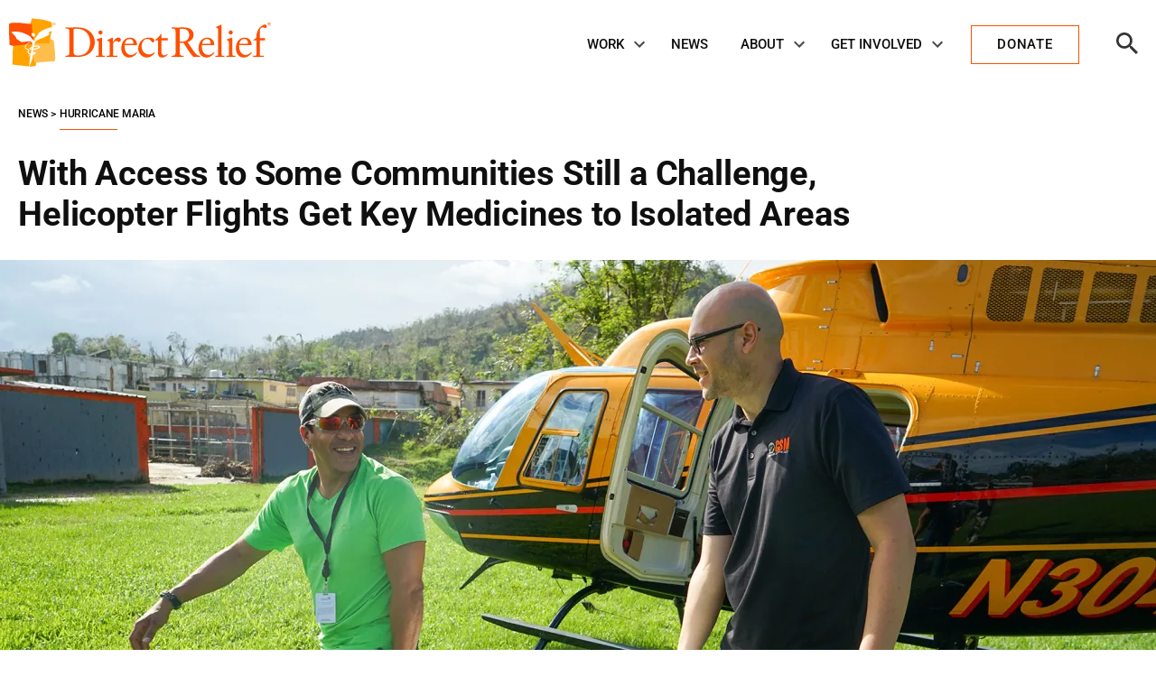

--- FILE ---
content_type: text/html; charset=UTF-8
request_url: https://www.directrelief.org/2017/10/with-access-to-some-communities-still-a-challenge-helicopter-flights-get-key-medicines-to-isolated-areas/
body_size: 56135
content:
<!doctype html>
<html lang="en-US">
<head>
	<meta charset="UTF-8"><script type="text/javascript">(window.NREUM||(NREUM={})).init={ajax:{deny_list:["bam.nr-data.net"]},feature_flags:["soft_nav"]};(window.NREUM||(NREUM={})).loader_config={licenseKey:"73112b0ee5",applicationID:"132281307",browserID:"132283834"};;/*! For license information please see nr-loader-rum-1.308.0.min.js.LICENSE.txt */
(()=>{var e,t,r={163:(e,t,r)=>{"use strict";r.d(t,{j:()=>E});var n=r(384),i=r(1741);var a=r(2555);r(860).K7.genericEvents;const s="experimental.resources",o="register",c=e=>{if(!e||"string"!=typeof e)return!1;try{document.createDocumentFragment().querySelector(e)}catch{return!1}return!0};var d=r(2614),u=r(944),l=r(8122);const f="[data-nr-mask]",g=e=>(0,l.a)(e,(()=>{const e={feature_flags:[],experimental:{allow_registered_children:!1,resources:!1},mask_selector:"*",block_selector:"[data-nr-block]",mask_input_options:{color:!1,date:!1,"datetime-local":!1,email:!1,month:!1,number:!1,range:!1,search:!1,tel:!1,text:!1,time:!1,url:!1,week:!1,textarea:!1,select:!1,password:!0}};return{ajax:{deny_list:void 0,block_internal:!0,enabled:!0,autoStart:!0},api:{get allow_registered_children(){return e.feature_flags.includes(o)||e.experimental.allow_registered_children},set allow_registered_children(t){e.experimental.allow_registered_children=t},duplicate_registered_data:!1},browser_consent_mode:{enabled:!1},distributed_tracing:{enabled:void 0,exclude_newrelic_header:void 0,cors_use_newrelic_header:void 0,cors_use_tracecontext_headers:void 0,allowed_origins:void 0},get feature_flags(){return e.feature_flags},set feature_flags(t){e.feature_flags=t},generic_events:{enabled:!0,autoStart:!0},harvest:{interval:30},jserrors:{enabled:!0,autoStart:!0},logging:{enabled:!0,autoStart:!0},metrics:{enabled:!0,autoStart:!0},obfuscate:void 0,page_action:{enabled:!0},page_view_event:{enabled:!0,autoStart:!0},page_view_timing:{enabled:!0,autoStart:!0},performance:{capture_marks:!1,capture_measures:!1,capture_detail:!0,resources:{get enabled(){return e.feature_flags.includes(s)||e.experimental.resources},set enabled(t){e.experimental.resources=t},asset_types:[],first_party_domains:[],ignore_newrelic:!0}},privacy:{cookies_enabled:!0},proxy:{assets:void 0,beacon:void 0},session:{expiresMs:d.wk,inactiveMs:d.BB},session_replay:{autoStart:!0,enabled:!1,preload:!1,sampling_rate:10,error_sampling_rate:100,collect_fonts:!1,inline_images:!1,fix_stylesheets:!0,mask_all_inputs:!0,get mask_text_selector(){return e.mask_selector},set mask_text_selector(t){c(t)?e.mask_selector="".concat(t,",").concat(f):""===t||null===t?e.mask_selector=f:(0,u.R)(5,t)},get block_class(){return"nr-block"},get ignore_class(){return"nr-ignore"},get mask_text_class(){return"nr-mask"},get block_selector(){return e.block_selector},set block_selector(t){c(t)?e.block_selector+=",".concat(t):""!==t&&(0,u.R)(6,t)},get mask_input_options(){return e.mask_input_options},set mask_input_options(t){t&&"object"==typeof t?e.mask_input_options={...t,password:!0}:(0,u.R)(7,t)}},session_trace:{enabled:!0,autoStart:!0},soft_navigations:{enabled:!0,autoStart:!0},spa:{enabled:!0,autoStart:!0},ssl:void 0,user_actions:{enabled:!0,elementAttributes:["id","className","tagName","type"]}}})());var p=r(6154),m=r(9324);let h=0;const v={buildEnv:m.F3,distMethod:m.Xs,version:m.xv,originTime:p.WN},b={consented:!1},y={appMetadata:{},get consented(){return this.session?.state?.consent||b.consented},set consented(e){b.consented=e},customTransaction:void 0,denyList:void 0,disabled:!1,harvester:void 0,isolatedBacklog:!1,isRecording:!1,loaderType:void 0,maxBytes:3e4,obfuscator:void 0,onerror:void 0,ptid:void 0,releaseIds:{},session:void 0,timeKeeper:void 0,registeredEntities:[],jsAttributesMetadata:{bytes:0},get harvestCount(){return++h}},_=e=>{const t=(0,l.a)(e,y),r=Object.keys(v).reduce((e,t)=>(e[t]={value:v[t],writable:!1,configurable:!0,enumerable:!0},e),{});return Object.defineProperties(t,r)};var w=r(5701);const x=e=>{const t=e.startsWith("http");e+="/",r.p=t?e:"https://"+e};var R=r(7836),k=r(3241);const A={accountID:void 0,trustKey:void 0,agentID:void 0,licenseKey:void 0,applicationID:void 0,xpid:void 0},S=e=>(0,l.a)(e,A),T=new Set;function E(e,t={},r,s){let{init:o,info:c,loader_config:d,runtime:u={},exposed:l=!0}=t;if(!c){const e=(0,n.pV)();o=e.init,c=e.info,d=e.loader_config}e.init=g(o||{}),e.loader_config=S(d||{}),c.jsAttributes??={},p.bv&&(c.jsAttributes.isWorker=!0),e.info=(0,a.D)(c);const f=e.init,m=[c.beacon,c.errorBeacon];T.has(e.agentIdentifier)||(f.proxy.assets&&(x(f.proxy.assets),m.push(f.proxy.assets)),f.proxy.beacon&&m.push(f.proxy.beacon),e.beacons=[...m],function(e){const t=(0,n.pV)();Object.getOwnPropertyNames(i.W.prototype).forEach(r=>{const n=i.W.prototype[r];if("function"!=typeof n||"constructor"===n)return;let a=t[r];e[r]&&!1!==e.exposed&&"micro-agent"!==e.runtime?.loaderType&&(t[r]=(...t)=>{const n=e[r](...t);return a?a(...t):n})})}(e),(0,n.US)("activatedFeatures",w.B)),u.denyList=[...f.ajax.deny_list||[],...f.ajax.block_internal?m:[]],u.ptid=e.agentIdentifier,u.loaderType=r,e.runtime=_(u),T.has(e.agentIdentifier)||(e.ee=R.ee.get(e.agentIdentifier),e.exposed=l,(0,k.W)({agentIdentifier:e.agentIdentifier,drained:!!w.B?.[e.agentIdentifier],type:"lifecycle",name:"initialize",feature:void 0,data:e.config})),T.add(e.agentIdentifier)}},384:(e,t,r)=>{"use strict";r.d(t,{NT:()=>s,US:()=>u,Zm:()=>o,bQ:()=>d,dV:()=>c,pV:()=>l});var n=r(6154),i=r(1863),a=r(1910);const s={beacon:"bam.nr-data.net",errorBeacon:"bam.nr-data.net"};function o(){return n.gm.NREUM||(n.gm.NREUM={}),void 0===n.gm.newrelic&&(n.gm.newrelic=n.gm.NREUM),n.gm.NREUM}function c(){let e=o();return e.o||(e.o={ST:n.gm.setTimeout,SI:n.gm.setImmediate||n.gm.setInterval,CT:n.gm.clearTimeout,XHR:n.gm.XMLHttpRequest,REQ:n.gm.Request,EV:n.gm.Event,PR:n.gm.Promise,MO:n.gm.MutationObserver,FETCH:n.gm.fetch,WS:n.gm.WebSocket},(0,a.i)(...Object.values(e.o))),e}function d(e,t){let r=o();r.initializedAgents??={},t.initializedAt={ms:(0,i.t)(),date:new Date},r.initializedAgents[e]=t}function u(e,t){o()[e]=t}function l(){return function(){let e=o();const t=e.info||{};e.info={beacon:s.beacon,errorBeacon:s.errorBeacon,...t}}(),function(){let e=o();const t=e.init||{};e.init={...t}}(),c(),function(){let e=o();const t=e.loader_config||{};e.loader_config={...t}}(),o()}},782:(e,t,r)=>{"use strict";r.d(t,{T:()=>n});const n=r(860).K7.pageViewTiming},860:(e,t,r)=>{"use strict";r.d(t,{$J:()=>u,K7:()=>c,P3:()=>d,XX:()=>i,Yy:()=>o,df:()=>a,qY:()=>n,v4:()=>s});const n="events",i="jserrors",a="browser/blobs",s="rum",o="browser/logs",c={ajax:"ajax",genericEvents:"generic_events",jserrors:i,logging:"logging",metrics:"metrics",pageAction:"page_action",pageViewEvent:"page_view_event",pageViewTiming:"page_view_timing",sessionReplay:"session_replay",sessionTrace:"session_trace",softNav:"soft_navigations",spa:"spa"},d={[c.pageViewEvent]:1,[c.pageViewTiming]:2,[c.metrics]:3,[c.jserrors]:4,[c.spa]:5,[c.ajax]:6,[c.sessionTrace]:7,[c.softNav]:8,[c.sessionReplay]:9,[c.logging]:10,[c.genericEvents]:11},u={[c.pageViewEvent]:s,[c.pageViewTiming]:n,[c.ajax]:n,[c.spa]:n,[c.softNav]:n,[c.metrics]:i,[c.jserrors]:i,[c.sessionTrace]:a,[c.sessionReplay]:a,[c.logging]:o,[c.genericEvents]:"ins"}},944:(e,t,r)=>{"use strict";r.d(t,{R:()=>i});var n=r(3241);function i(e,t){"function"==typeof console.debug&&(console.debug("New Relic Warning: https://github.com/newrelic/newrelic-browser-agent/blob/main/docs/warning-codes.md#".concat(e),t),(0,n.W)({agentIdentifier:null,drained:null,type:"data",name:"warn",feature:"warn",data:{code:e,secondary:t}}))}},1687:(e,t,r)=>{"use strict";r.d(t,{Ak:()=>d,Ze:()=>f,x3:()=>u});var n=r(3241),i=r(7836),a=r(3606),s=r(860),o=r(2646);const c={};function d(e,t){const r={staged:!1,priority:s.P3[t]||0};l(e),c[e].get(t)||c[e].set(t,r)}function u(e,t){e&&c[e]&&(c[e].get(t)&&c[e].delete(t),p(e,t,!1),c[e].size&&g(e))}function l(e){if(!e)throw new Error("agentIdentifier required");c[e]||(c[e]=new Map)}function f(e="",t="feature",r=!1){if(l(e),!e||!c[e].get(t)||r)return p(e,t);c[e].get(t).staged=!0,g(e)}function g(e){const t=Array.from(c[e]);t.every(([e,t])=>t.staged)&&(t.sort((e,t)=>e[1].priority-t[1].priority),t.forEach(([t])=>{c[e].delete(t),p(e,t)}))}function p(e,t,r=!0){const s=e?i.ee.get(e):i.ee,c=a.i.handlers;if(!s.aborted&&s.backlog&&c){if((0,n.W)({agentIdentifier:e,type:"lifecycle",name:"drain",feature:t}),r){const e=s.backlog[t],r=c[t];if(r){for(let t=0;e&&t<e.length;++t)m(e[t],r);Object.entries(r).forEach(([e,t])=>{Object.values(t||{}).forEach(t=>{t[0]?.on&&t[0]?.context()instanceof o.y&&t[0].on(e,t[1])})})}}s.isolatedBacklog||delete c[t],s.backlog[t]=null,s.emit("drain-"+t,[])}}function m(e,t){var r=e[1];Object.values(t[r]||{}).forEach(t=>{var r=e[0];if(t[0]===r){var n=t[1],i=e[3],a=e[2];n.apply(i,a)}})}},1738:(e,t,r)=>{"use strict";r.d(t,{U:()=>g,Y:()=>f});var n=r(3241),i=r(9908),a=r(1863),s=r(944),o=r(5701),c=r(3969),d=r(8362),u=r(860),l=r(4261);function f(e,t,r,a){const f=a||r;!f||f[e]&&f[e]!==d.d.prototype[e]||(f[e]=function(){(0,i.p)(c.xV,["API/"+e+"/called"],void 0,u.K7.metrics,r.ee),(0,n.W)({agentIdentifier:r.agentIdentifier,drained:!!o.B?.[r.agentIdentifier],type:"data",name:"api",feature:l.Pl+e,data:{}});try{return t.apply(this,arguments)}catch(e){(0,s.R)(23,e)}})}function g(e,t,r,n,s){const o=e.info;null===r?delete o.jsAttributes[t]:o.jsAttributes[t]=r,(s||null===r)&&(0,i.p)(l.Pl+n,[(0,a.t)(),t,r],void 0,"session",e.ee)}},1741:(e,t,r)=>{"use strict";r.d(t,{W:()=>a});var n=r(944),i=r(4261);class a{#e(e,...t){if(this[e]!==a.prototype[e])return this[e](...t);(0,n.R)(35,e)}addPageAction(e,t){return this.#e(i.hG,e,t)}register(e){return this.#e(i.eY,e)}recordCustomEvent(e,t){return this.#e(i.fF,e,t)}setPageViewName(e,t){return this.#e(i.Fw,e,t)}setCustomAttribute(e,t,r){return this.#e(i.cD,e,t,r)}noticeError(e,t){return this.#e(i.o5,e,t)}setUserId(e,t=!1){return this.#e(i.Dl,e,t)}setApplicationVersion(e){return this.#e(i.nb,e)}setErrorHandler(e){return this.#e(i.bt,e)}addRelease(e,t){return this.#e(i.k6,e,t)}log(e,t){return this.#e(i.$9,e,t)}start(){return this.#e(i.d3)}finished(e){return this.#e(i.BL,e)}recordReplay(){return this.#e(i.CH)}pauseReplay(){return this.#e(i.Tb)}addToTrace(e){return this.#e(i.U2,e)}setCurrentRouteName(e){return this.#e(i.PA,e)}interaction(e){return this.#e(i.dT,e)}wrapLogger(e,t,r){return this.#e(i.Wb,e,t,r)}measure(e,t){return this.#e(i.V1,e,t)}consent(e){return this.#e(i.Pv,e)}}},1863:(e,t,r)=>{"use strict";function n(){return Math.floor(performance.now())}r.d(t,{t:()=>n})},1910:(e,t,r)=>{"use strict";r.d(t,{i:()=>a});var n=r(944);const i=new Map;function a(...e){return e.every(e=>{if(i.has(e))return i.get(e);const t="function"==typeof e?e.toString():"",r=t.includes("[native code]"),a=t.includes("nrWrapper");return r||a||(0,n.R)(64,e?.name||t),i.set(e,r),r})}},2555:(e,t,r)=>{"use strict";r.d(t,{D:()=>o,f:()=>s});var n=r(384),i=r(8122);const a={beacon:n.NT.beacon,errorBeacon:n.NT.errorBeacon,licenseKey:void 0,applicationID:void 0,sa:void 0,queueTime:void 0,applicationTime:void 0,ttGuid:void 0,user:void 0,account:void 0,product:void 0,extra:void 0,jsAttributes:{},userAttributes:void 0,atts:void 0,transactionName:void 0,tNamePlain:void 0};function s(e){try{return!!e.licenseKey&&!!e.errorBeacon&&!!e.applicationID}catch(e){return!1}}const o=e=>(0,i.a)(e,a)},2614:(e,t,r)=>{"use strict";r.d(t,{BB:()=>s,H3:()=>n,g:()=>d,iL:()=>c,tS:()=>o,uh:()=>i,wk:()=>a});const n="NRBA",i="SESSION",a=144e5,s=18e5,o={STARTED:"session-started",PAUSE:"session-pause",RESET:"session-reset",RESUME:"session-resume",UPDATE:"session-update"},c={SAME_TAB:"same-tab",CROSS_TAB:"cross-tab"},d={OFF:0,FULL:1,ERROR:2}},2646:(e,t,r)=>{"use strict";r.d(t,{y:()=>n});class n{constructor(e){this.contextId=e}}},2843:(e,t,r)=>{"use strict";r.d(t,{G:()=>a,u:()=>i});var n=r(3878);function i(e,t=!1,r,i){(0,n.DD)("visibilitychange",function(){if(t)return void("hidden"===document.visibilityState&&e());e(document.visibilityState)},r,i)}function a(e,t,r){(0,n.sp)("pagehide",e,t,r)}},3241:(e,t,r)=>{"use strict";r.d(t,{W:()=>a});var n=r(6154);const i="newrelic";function a(e={}){try{n.gm.dispatchEvent(new CustomEvent(i,{detail:e}))}catch(e){}}},3606:(e,t,r)=>{"use strict";r.d(t,{i:()=>a});var n=r(9908);a.on=s;var i=a.handlers={};function a(e,t,r,a){s(a||n.d,i,e,t,r)}function s(e,t,r,i,a){a||(a="feature"),e||(e=n.d);var s=t[a]=t[a]||{};(s[r]=s[r]||[]).push([e,i])}},3878:(e,t,r)=>{"use strict";function n(e,t){return{capture:e,passive:!1,signal:t}}function i(e,t,r=!1,i){window.addEventListener(e,t,n(r,i))}function a(e,t,r=!1,i){document.addEventListener(e,t,n(r,i))}r.d(t,{DD:()=>a,jT:()=>n,sp:()=>i})},3969:(e,t,r)=>{"use strict";r.d(t,{TZ:()=>n,XG:()=>o,rs:()=>i,xV:()=>s,z_:()=>a});const n=r(860).K7.metrics,i="sm",a="cm",s="storeSupportabilityMetrics",o="storeEventMetrics"},4234:(e,t,r)=>{"use strict";r.d(t,{W:()=>a});var n=r(7836),i=r(1687);class a{constructor(e,t){this.agentIdentifier=e,this.ee=n.ee.get(e),this.featureName=t,this.blocked=!1}deregisterDrain(){(0,i.x3)(this.agentIdentifier,this.featureName)}}},4261:(e,t,r)=>{"use strict";r.d(t,{$9:()=>d,BL:()=>o,CH:()=>g,Dl:()=>_,Fw:()=>y,PA:()=>h,Pl:()=>n,Pv:()=>k,Tb:()=>l,U2:()=>a,V1:()=>R,Wb:()=>x,bt:()=>b,cD:()=>v,d3:()=>w,dT:()=>c,eY:()=>p,fF:()=>f,hG:()=>i,k6:()=>s,nb:()=>m,o5:()=>u});const n="api-",i="addPageAction",a="addToTrace",s="addRelease",o="finished",c="interaction",d="log",u="noticeError",l="pauseReplay",f="recordCustomEvent",g="recordReplay",p="register",m="setApplicationVersion",h="setCurrentRouteName",v="setCustomAttribute",b="setErrorHandler",y="setPageViewName",_="setUserId",w="start",x="wrapLogger",R="measure",k="consent"},5289:(e,t,r)=>{"use strict";r.d(t,{GG:()=>s,Qr:()=>c,sB:()=>o});var n=r(3878),i=r(6389);function a(){return"undefined"==typeof document||"complete"===document.readyState}function s(e,t){if(a())return e();const r=(0,i.J)(e),s=setInterval(()=>{a()&&(clearInterval(s),r())},500);(0,n.sp)("load",r,t)}function o(e){if(a())return e();(0,n.DD)("DOMContentLoaded",e)}function c(e){if(a())return e();(0,n.sp)("popstate",e)}},5607:(e,t,r)=>{"use strict";r.d(t,{W:()=>n});const n=(0,r(9566).bz)()},5701:(e,t,r)=>{"use strict";r.d(t,{B:()=>a,t:()=>s});var n=r(3241);const i=new Set,a={};function s(e,t){const r=t.agentIdentifier;a[r]??={},e&&"object"==typeof e&&(i.has(r)||(t.ee.emit("rumresp",[e]),a[r]=e,i.add(r),(0,n.W)({agentIdentifier:r,loaded:!0,drained:!0,type:"lifecycle",name:"load",feature:void 0,data:e})))}},6154:(e,t,r)=>{"use strict";r.d(t,{OF:()=>c,RI:()=>i,WN:()=>u,bv:()=>a,eN:()=>l,gm:()=>s,mw:()=>o,sb:()=>d});var n=r(1863);const i="undefined"!=typeof window&&!!window.document,a="undefined"!=typeof WorkerGlobalScope&&("undefined"!=typeof self&&self instanceof WorkerGlobalScope&&self.navigator instanceof WorkerNavigator||"undefined"!=typeof globalThis&&globalThis instanceof WorkerGlobalScope&&globalThis.navigator instanceof WorkerNavigator),s=i?window:"undefined"!=typeof WorkerGlobalScope&&("undefined"!=typeof self&&self instanceof WorkerGlobalScope&&self||"undefined"!=typeof globalThis&&globalThis instanceof WorkerGlobalScope&&globalThis),o=Boolean("hidden"===s?.document?.visibilityState),c=/iPad|iPhone|iPod/.test(s.navigator?.userAgent),d=c&&"undefined"==typeof SharedWorker,u=((()=>{const e=s.navigator?.userAgent?.match(/Firefox[/\s](\d+\.\d+)/);Array.isArray(e)&&e.length>=2&&e[1]})(),Date.now()-(0,n.t)()),l=()=>"undefined"!=typeof PerformanceNavigationTiming&&s?.performance?.getEntriesByType("navigation")?.[0]?.responseStart},6389:(e,t,r)=>{"use strict";function n(e,t=500,r={}){const n=r?.leading||!1;let i;return(...r)=>{n&&void 0===i&&(e.apply(this,r),i=setTimeout(()=>{i=clearTimeout(i)},t)),n||(clearTimeout(i),i=setTimeout(()=>{e.apply(this,r)},t))}}function i(e){let t=!1;return(...r)=>{t||(t=!0,e.apply(this,r))}}r.d(t,{J:()=>i,s:()=>n})},6630:(e,t,r)=>{"use strict";r.d(t,{T:()=>n});const n=r(860).K7.pageViewEvent},7699:(e,t,r)=>{"use strict";r.d(t,{It:()=>a,KC:()=>o,No:()=>i,qh:()=>s});var n=r(860);const i=16e3,a=1e6,s="SESSION_ERROR",o={[n.K7.logging]:!0,[n.K7.genericEvents]:!1,[n.K7.jserrors]:!1,[n.K7.ajax]:!1}},7836:(e,t,r)=>{"use strict";r.d(t,{P:()=>o,ee:()=>c});var n=r(384),i=r(8990),a=r(2646),s=r(5607);const o="nr@context:".concat(s.W),c=function e(t,r){var n={},s={},u={},l=!1;try{l=16===r.length&&d.initializedAgents?.[r]?.runtime.isolatedBacklog}catch(e){}var f={on:p,addEventListener:p,removeEventListener:function(e,t){var r=n[e];if(!r)return;for(var i=0;i<r.length;i++)r[i]===t&&r.splice(i,1)},emit:function(e,r,n,i,a){!1!==a&&(a=!0);if(c.aborted&&!i)return;t&&a&&t.emit(e,r,n);var o=g(n);m(e).forEach(e=>{e.apply(o,r)});var d=v()[s[e]];d&&d.push([f,e,r,o]);return o},get:h,listeners:m,context:g,buffer:function(e,t){const r=v();if(t=t||"feature",f.aborted)return;Object.entries(e||{}).forEach(([e,n])=>{s[n]=t,t in r||(r[t]=[])})},abort:function(){f._aborted=!0,Object.keys(f.backlog).forEach(e=>{delete f.backlog[e]})},isBuffering:function(e){return!!v()[s[e]]},debugId:r,backlog:l?{}:t&&"object"==typeof t.backlog?t.backlog:{},isolatedBacklog:l};return Object.defineProperty(f,"aborted",{get:()=>{let e=f._aborted||!1;return e||(t&&(e=t.aborted),e)}}),f;function g(e){return e&&e instanceof a.y?e:e?(0,i.I)(e,o,()=>new a.y(o)):new a.y(o)}function p(e,t){n[e]=m(e).concat(t)}function m(e){return n[e]||[]}function h(t){return u[t]=u[t]||e(f,t)}function v(){return f.backlog}}(void 0,"globalEE"),d=(0,n.Zm)();d.ee||(d.ee=c)},8122:(e,t,r)=>{"use strict";r.d(t,{a:()=>i});var n=r(944);function i(e,t){try{if(!e||"object"!=typeof e)return(0,n.R)(3);if(!t||"object"!=typeof t)return(0,n.R)(4);const r=Object.create(Object.getPrototypeOf(t),Object.getOwnPropertyDescriptors(t)),a=0===Object.keys(r).length?e:r;for(let s in a)if(void 0!==e[s])try{if(null===e[s]){r[s]=null;continue}Array.isArray(e[s])&&Array.isArray(t[s])?r[s]=Array.from(new Set([...e[s],...t[s]])):"object"==typeof e[s]&&"object"==typeof t[s]?r[s]=i(e[s],t[s]):r[s]=e[s]}catch(e){r[s]||(0,n.R)(1,e)}return r}catch(e){(0,n.R)(2,e)}}},8362:(e,t,r)=>{"use strict";r.d(t,{d:()=>a});var n=r(9566),i=r(1741);class a extends i.W{agentIdentifier=(0,n.LA)(16)}},8374:(e,t,r)=>{r.nc=(()=>{try{return document?.currentScript?.nonce}catch(e){}return""})()},8990:(e,t,r)=>{"use strict";r.d(t,{I:()=>i});var n=Object.prototype.hasOwnProperty;function i(e,t,r){if(n.call(e,t))return e[t];var i=r();if(Object.defineProperty&&Object.keys)try{return Object.defineProperty(e,t,{value:i,writable:!0,enumerable:!1}),i}catch(e){}return e[t]=i,i}},9324:(e,t,r)=>{"use strict";r.d(t,{F3:()=>i,Xs:()=>a,xv:()=>n});const n="1.308.0",i="PROD",a="CDN"},9566:(e,t,r)=>{"use strict";r.d(t,{LA:()=>o,bz:()=>s});var n=r(6154);const i="xxxxxxxx-xxxx-4xxx-yxxx-xxxxxxxxxxxx";function a(e,t){return e?15&e[t]:16*Math.random()|0}function s(){const e=n.gm?.crypto||n.gm?.msCrypto;let t,r=0;return e&&e.getRandomValues&&(t=e.getRandomValues(new Uint8Array(30))),i.split("").map(e=>"x"===e?a(t,r++).toString(16):"y"===e?(3&a()|8).toString(16):e).join("")}function o(e){const t=n.gm?.crypto||n.gm?.msCrypto;let r,i=0;t&&t.getRandomValues&&(r=t.getRandomValues(new Uint8Array(e)));const s=[];for(var o=0;o<e;o++)s.push(a(r,i++).toString(16));return s.join("")}},9908:(e,t,r)=>{"use strict";r.d(t,{d:()=>n,p:()=>i});var n=r(7836).ee.get("handle");function i(e,t,r,i,a){a?(a.buffer([e],i),a.emit(e,t,r)):(n.buffer([e],i),n.emit(e,t,r))}}},n={};function i(e){var t=n[e];if(void 0!==t)return t.exports;var a=n[e]={exports:{}};return r[e](a,a.exports,i),a.exports}i.m=r,i.d=(e,t)=>{for(var r in t)i.o(t,r)&&!i.o(e,r)&&Object.defineProperty(e,r,{enumerable:!0,get:t[r]})},i.f={},i.e=e=>Promise.all(Object.keys(i.f).reduce((t,r)=>(i.f[r](e,t),t),[])),i.u=e=>"nr-rum-1.308.0.min.js",i.o=(e,t)=>Object.prototype.hasOwnProperty.call(e,t),e={},t="NRBA-1.308.0.PROD:",i.l=(r,n,a,s)=>{if(e[r])e[r].push(n);else{var o,c;if(void 0!==a)for(var d=document.getElementsByTagName("script"),u=0;u<d.length;u++){var l=d[u];if(l.getAttribute("src")==r||l.getAttribute("data-webpack")==t+a){o=l;break}}if(!o){c=!0;var f={296:"sha512-+MIMDsOcckGXa1EdWHqFNv7P+JUkd5kQwCBr3KE6uCvnsBNUrdSt4a/3/L4j4TxtnaMNjHpza2/erNQbpacJQA=="};(o=document.createElement("script")).charset="utf-8",i.nc&&o.setAttribute("nonce",i.nc),o.setAttribute("data-webpack",t+a),o.src=r,0!==o.src.indexOf(window.location.origin+"/")&&(o.crossOrigin="anonymous"),f[s]&&(o.integrity=f[s])}e[r]=[n];var g=(t,n)=>{o.onerror=o.onload=null,clearTimeout(p);var i=e[r];if(delete e[r],o.parentNode&&o.parentNode.removeChild(o),i&&i.forEach(e=>e(n)),t)return t(n)},p=setTimeout(g.bind(null,void 0,{type:"timeout",target:o}),12e4);o.onerror=g.bind(null,o.onerror),o.onload=g.bind(null,o.onload),c&&document.head.appendChild(o)}},i.r=e=>{"undefined"!=typeof Symbol&&Symbol.toStringTag&&Object.defineProperty(e,Symbol.toStringTag,{value:"Module"}),Object.defineProperty(e,"__esModule",{value:!0})},i.p="https://js-agent.newrelic.com/",(()=>{var e={374:0,840:0};i.f.j=(t,r)=>{var n=i.o(e,t)?e[t]:void 0;if(0!==n)if(n)r.push(n[2]);else{var a=new Promise((r,i)=>n=e[t]=[r,i]);r.push(n[2]=a);var s=i.p+i.u(t),o=new Error;i.l(s,r=>{if(i.o(e,t)&&(0!==(n=e[t])&&(e[t]=void 0),n)){var a=r&&("load"===r.type?"missing":r.type),s=r&&r.target&&r.target.src;o.message="Loading chunk "+t+" failed: ("+a+": "+s+")",o.name="ChunkLoadError",o.type=a,o.request=s,n[1](o)}},"chunk-"+t,t)}};var t=(t,r)=>{var n,a,[s,o,c]=r,d=0;if(s.some(t=>0!==e[t])){for(n in o)i.o(o,n)&&(i.m[n]=o[n]);if(c)c(i)}for(t&&t(r);d<s.length;d++)a=s[d],i.o(e,a)&&e[a]&&e[a][0](),e[a]=0},r=self["webpackChunk:NRBA-1.308.0.PROD"]=self["webpackChunk:NRBA-1.308.0.PROD"]||[];r.forEach(t.bind(null,0)),r.push=t.bind(null,r.push.bind(r))})(),(()=>{"use strict";i(8374);var e=i(8362),t=i(860);const r=Object.values(t.K7);var n=i(163);var a=i(9908),s=i(1863),o=i(4261),c=i(1738);var d=i(1687),u=i(4234),l=i(5289),f=i(6154),g=i(944),p=i(384);const m=e=>f.RI&&!0===e?.privacy.cookies_enabled;function h(e){return!!(0,p.dV)().o.MO&&m(e)&&!0===e?.session_trace.enabled}var v=i(6389),b=i(7699);class y extends u.W{constructor(e,t){super(e.agentIdentifier,t),this.agentRef=e,this.abortHandler=void 0,this.featAggregate=void 0,this.loadedSuccessfully=void 0,this.onAggregateImported=new Promise(e=>{this.loadedSuccessfully=e}),this.deferred=Promise.resolve(),!1===e.init[this.featureName].autoStart?this.deferred=new Promise((t,r)=>{this.ee.on("manual-start-all",(0,v.J)(()=>{(0,d.Ak)(e.agentIdentifier,this.featureName),t()}))}):(0,d.Ak)(e.agentIdentifier,t)}importAggregator(e,t,r={}){if(this.featAggregate)return;const n=async()=>{let n;await this.deferred;try{if(m(e.init)){const{setupAgentSession:t}=await i.e(296).then(i.bind(i,3305));n=t(e)}}catch(e){(0,g.R)(20,e),this.ee.emit("internal-error",[e]),(0,a.p)(b.qh,[e],void 0,this.featureName,this.ee)}try{if(!this.#t(this.featureName,n,e.init))return(0,d.Ze)(this.agentIdentifier,this.featureName),void this.loadedSuccessfully(!1);const{Aggregate:i}=await t();this.featAggregate=new i(e,r),e.runtime.harvester.initializedAggregates.push(this.featAggregate),this.loadedSuccessfully(!0)}catch(e){(0,g.R)(34,e),this.abortHandler?.(),(0,d.Ze)(this.agentIdentifier,this.featureName,!0),this.loadedSuccessfully(!1),this.ee&&this.ee.abort()}};f.RI?(0,l.GG)(()=>n(),!0):n()}#t(e,r,n){if(this.blocked)return!1;switch(e){case t.K7.sessionReplay:return h(n)&&!!r;case t.K7.sessionTrace:return!!r;default:return!0}}}var _=i(6630),w=i(2614),x=i(3241);class R extends y{static featureName=_.T;constructor(e){var t;super(e,_.T),this.setupInspectionEvents(e.agentIdentifier),t=e,(0,c.Y)(o.Fw,function(e,r){"string"==typeof e&&("/"!==e.charAt(0)&&(e="/"+e),t.runtime.customTransaction=(r||"http://custom.transaction")+e,(0,a.p)(o.Pl+o.Fw,[(0,s.t)()],void 0,void 0,t.ee))},t),this.importAggregator(e,()=>i.e(296).then(i.bind(i,3943)))}setupInspectionEvents(e){const t=(t,r)=>{t&&(0,x.W)({agentIdentifier:e,timeStamp:t.timeStamp,loaded:"complete"===t.target.readyState,type:"window",name:r,data:t.target.location+""})};(0,l.sB)(e=>{t(e,"DOMContentLoaded")}),(0,l.GG)(e=>{t(e,"load")}),(0,l.Qr)(e=>{t(e,"navigate")}),this.ee.on(w.tS.UPDATE,(t,r)=>{(0,x.W)({agentIdentifier:e,type:"lifecycle",name:"session",data:r})})}}class k extends e.d{constructor(e){var t;(super(),f.gm)?(this.features={},(0,p.bQ)(this.agentIdentifier,this),this.desiredFeatures=new Set(e.features||[]),this.desiredFeatures.add(R),(0,n.j)(this,e,e.loaderType||"agent"),t=this,(0,c.Y)(o.cD,function(e,r,n=!1){if("string"==typeof e){if(["string","number","boolean"].includes(typeof r)||null===r)return(0,c.U)(t,e,r,o.cD,n);(0,g.R)(40,typeof r)}else(0,g.R)(39,typeof e)},t),function(e){(0,c.Y)(o.Dl,function(t,r=!1){if("string"!=typeof t&&null!==t)return void(0,g.R)(41,typeof t);const n=e.info.jsAttributes["enduser.id"];r&&null!=n&&n!==t?(0,a.p)(o.Pl+"setUserIdAndResetSession",[t],void 0,"session",e.ee):(0,c.U)(e,"enduser.id",t,o.Dl,!0)},e)}(this),function(e){(0,c.Y)(o.nb,function(t){if("string"==typeof t||null===t)return(0,c.U)(e,"application.version",t,o.nb,!1);(0,g.R)(42,typeof t)},e)}(this),function(e){(0,c.Y)(o.d3,function(){e.ee.emit("manual-start-all")},e)}(this),function(e){(0,c.Y)(o.Pv,function(t=!0){if("boolean"==typeof t){if((0,a.p)(o.Pl+o.Pv,[t],void 0,"session",e.ee),e.runtime.consented=t,t){const t=e.features.page_view_event;t.onAggregateImported.then(e=>{const r=t.featAggregate;e&&!r.sentRum&&r.sendRum()})}}else(0,g.R)(65,typeof t)},e)}(this),this.run()):(0,g.R)(21)}get config(){return{info:this.info,init:this.init,loader_config:this.loader_config,runtime:this.runtime}}get api(){return this}run(){try{const e=function(e){const t={};return r.forEach(r=>{t[r]=!!e[r]?.enabled}),t}(this.init),n=[...this.desiredFeatures];n.sort((e,r)=>t.P3[e.featureName]-t.P3[r.featureName]),n.forEach(r=>{if(!e[r.featureName]&&r.featureName!==t.K7.pageViewEvent)return;if(r.featureName===t.K7.spa)return void(0,g.R)(67);const n=function(e){switch(e){case t.K7.ajax:return[t.K7.jserrors];case t.K7.sessionTrace:return[t.K7.ajax,t.K7.pageViewEvent];case t.K7.sessionReplay:return[t.K7.sessionTrace];case t.K7.pageViewTiming:return[t.K7.pageViewEvent];default:return[]}}(r.featureName).filter(e=>!(e in this.features));n.length>0&&(0,g.R)(36,{targetFeature:r.featureName,missingDependencies:n}),this.features[r.featureName]=new r(this)})}catch(e){(0,g.R)(22,e);for(const e in this.features)this.features[e].abortHandler?.();const t=(0,p.Zm)();delete t.initializedAgents[this.agentIdentifier]?.features,delete this.sharedAggregator;return t.ee.get(this.agentIdentifier).abort(),!1}}}var A=i(2843),S=i(782);class T extends y{static featureName=S.T;constructor(e){super(e,S.T),f.RI&&((0,A.u)(()=>(0,a.p)("docHidden",[(0,s.t)()],void 0,S.T,this.ee),!0),(0,A.G)(()=>(0,a.p)("winPagehide",[(0,s.t)()],void 0,S.T,this.ee)),this.importAggregator(e,()=>i.e(296).then(i.bind(i,2117))))}}var E=i(3969);class I extends y{static featureName=E.TZ;constructor(e){super(e,E.TZ),f.RI&&document.addEventListener("securitypolicyviolation",e=>{(0,a.p)(E.xV,["Generic/CSPViolation/Detected"],void 0,this.featureName,this.ee)}),this.importAggregator(e,()=>i.e(296).then(i.bind(i,9623)))}}new k({features:[R,T,I],loaderType:"lite"})})()})();</script>
	<meta name="viewport" content="width=device-width, initial-scale=1">
	<link rel="profile" href="https://gmpg.org/xfn/11">

	<meta name='robots' content='index, follow, max-image-preview:large, max-snippet:-1, max-video-preview:-1' />
		<script>
			const trackingData = {"accounts":{"omniture":null,"google_analytics":null,"google_analytics_view":null},"dimensions":{"context":"post","taxonomy":"Health","meta":"With Access to Some Communities Still a Challenge, Helicopter Flights Get Key Medicines to Isolated Areas","date":"October 16, 2017","authors":"Lara Cooper","post_id":25910},"dimension_map":["context","taxonomy","meta","date","authors","post_id"]};
		</script>
		<!-- Jetpack Site Verification Tags -->
<meta name="google-site-verification" content="mcsC65_5fNpKGXSH8H168P4WXYHqgLP9i2ZTZW8IVXI" />
<meta name="msvalidate.01" content="32E99892395CB9594016152EAA85A095" />
<meta name="p:domain_verify" content="08b0faf2e66047bade1083d77f9bc2a3" />
<meta name="yandex-verification" content="819bfd6f622a1988a064e54c34c789" />

	<!-- This site is optimized with the Yoast SEO Premium plugin v26.8 (Yoast SEO v26.8) - https://yoast.com/product/yoast-seo-premium-wordpress/ -->
	<title>With Access to Some Communities Still a Challenge, Helicopter Flights Get Key Medicines to Isolated Areas</title>
	<meta name="description" content="Communities in Utuado and Vieques receive medicines from Direct Relief Sunday." />
	<link rel="canonical" href="https://www.directrelief.org/2017/10/with-access-to-some-communities-still-a-challenge-helicopter-flights-get-key-medicines-to-isolated-areas/" />
	<meta name="author" content="Lara Cooper" />
	<meta name="twitter:card" content="summary_large_image" />
	<meta name="twitter:creator" content="@DirectRelief" />
	<meta name="twitter:site" content="@DirectRelief" />
	<meta name="twitter:label1" content="Written by" />
	<meta name="twitter:data1" content="Lara Cooper" />
	<meta name="twitter:label2" content="Est. reading time" />
	<meta name="twitter:data2" content="2 minutes" />
	<!-- / Yoast SEO Premium plugin. -->


<link rel='dns-prefetch' href='//www.directrelief.org' />
<link rel='dns-prefetch' href='//hcaptcha.com' />
<link rel='dns-prefetch' href='//v0.wordpress.com' />
<link rel='preconnect' href='//c0.wp.com' />
<link rel='preconnect' href='//i0.wp.com' />
<link rel="alternate" type="application/rss+xml" title="Direct Relief &raquo; Feed" href="https://www.directrelief.org/feed/" />
<link rel="alternate" type="application/rss+xml" title="Direct Relief &raquo; Comments Feed" href="https://www.directrelief.org/comments/feed/" />
<link rel="alternate" title="oEmbed (JSON)" type="application/json+oembed" href="https://www.directrelief.org/wp-json/oembed/1.0/embed?url=https%3A%2F%2Fwww.directrelief.org%2F2017%2F10%2Fwith-access-to-some-communities-still-a-challenge-helicopter-flights-get-key-medicines-to-isolated-areas%2F" />
<link rel="alternate" title="oEmbed (XML)" type="text/xml+oembed" href="https://www.directrelief.org/wp-json/oembed/1.0/embed?url=https%3A%2F%2Fwww.directrelief.org%2F2017%2F10%2Fwith-access-to-some-communities-still-a-challenge-helicopter-flights-get-key-medicines-to-isolated-areas%2F&#038;format=xml" />
<link rel="alternate" type="application/rss+xml" title="Direct Relief &raquo; Stories Feed" href="https://www.directrelief.org/web-stories/feed/"><style id='wp-emoji-styles-inline-css' type='text/css'>

	img.wp-smiley, img.emoji {
		display: inline !important;
		border: none !important;
		box-shadow: none !important;
		height: 1em !important;
		width: 1em !important;
		margin: 0 0.07em !important;
		vertical-align: -0.1em !important;
		background: none !important;
		padding: 0 !important;
	}
/*# sourceURL=wp-emoji-styles-inline-css */
</style>
<style id='wp-block-library-inline-css' type='text/css'>
:root{--wp-block-synced-color:#7a00df;--wp-block-synced-color--rgb:122,0,223;--wp-bound-block-color:var(--wp-block-synced-color);--wp-editor-canvas-background:#ddd;--wp-admin-theme-color:#007cba;--wp-admin-theme-color--rgb:0,124,186;--wp-admin-theme-color-darker-10:#006ba1;--wp-admin-theme-color-darker-10--rgb:0,107,160.5;--wp-admin-theme-color-darker-20:#005a87;--wp-admin-theme-color-darker-20--rgb:0,90,135;--wp-admin-border-width-focus:2px}@media (min-resolution:192dpi){:root{--wp-admin-border-width-focus:1.5px}}.wp-element-button{cursor:pointer}:root .has-very-light-gray-background-color{background-color:#eee}:root .has-very-dark-gray-background-color{background-color:#313131}:root .has-very-light-gray-color{color:#eee}:root .has-very-dark-gray-color{color:#313131}:root .has-vivid-green-cyan-to-vivid-cyan-blue-gradient-background{background:linear-gradient(135deg,#00d084,#0693e3)}:root .has-purple-crush-gradient-background{background:linear-gradient(135deg,#34e2e4,#4721fb 50%,#ab1dfe)}:root .has-hazy-dawn-gradient-background{background:linear-gradient(135deg,#faaca8,#dad0ec)}:root .has-subdued-olive-gradient-background{background:linear-gradient(135deg,#fafae1,#67a671)}:root .has-atomic-cream-gradient-background{background:linear-gradient(135deg,#fdd79a,#004a59)}:root .has-nightshade-gradient-background{background:linear-gradient(135deg,#330968,#31cdcf)}:root .has-midnight-gradient-background{background:linear-gradient(135deg,#020381,#2874fc)}:root{--wp--preset--font-size--normal:16px;--wp--preset--font-size--huge:42px}.has-regular-font-size{font-size:1em}.has-larger-font-size{font-size:2.625em}.has-normal-font-size{font-size:var(--wp--preset--font-size--normal)}.has-huge-font-size{font-size:var(--wp--preset--font-size--huge)}.has-text-align-center{text-align:center}.has-text-align-left{text-align:left}.has-text-align-right{text-align:right}.has-fit-text{white-space:nowrap!important}#end-resizable-editor-section{display:none}.aligncenter{clear:both}.items-justified-left{justify-content:flex-start}.items-justified-center{justify-content:center}.items-justified-right{justify-content:flex-end}.items-justified-space-between{justify-content:space-between}.screen-reader-text{border:0;clip-path:inset(50%);height:1px;margin:-1px;overflow:hidden;padding:0;position:absolute;width:1px;word-wrap:normal!important}.screen-reader-text:focus{background-color:#ddd;clip-path:none;color:#444;display:block;font-size:1em;height:auto;left:5px;line-height:normal;padding:15px 23px 14px;text-decoration:none;top:5px;width:auto;z-index:100000}html :where(.has-border-color){border-style:solid}html :where([style*=border-top-color]){border-top-style:solid}html :where([style*=border-right-color]){border-right-style:solid}html :where([style*=border-bottom-color]){border-bottom-style:solid}html :where([style*=border-left-color]){border-left-style:solid}html :where([style*=border-width]){border-style:solid}html :where([style*=border-top-width]){border-top-style:solid}html :where([style*=border-right-width]){border-right-style:solid}html :where([style*=border-bottom-width]){border-bottom-style:solid}html :where([style*=border-left-width]){border-left-style:solid}html :where(img[class*=wp-image-]){height:auto;max-width:100%}:where(figure){margin:0 0 1em}html :where(.is-position-sticky){--wp-admin--admin-bar--position-offset:var(--wp-admin--admin-bar--height,0px)}@media screen and (max-width:600px){html :where(.is-position-sticky){--wp-admin--admin-bar--position-offset:0px}}

/*# sourceURL=wp-block-library-inline-css */
</style><style id='wp-block-cover-inline-css' type='text/css'>
.wp-block-cover,.wp-block-cover-image{align-items:center;background-position:50%;box-sizing:border-box;display:flex;justify-content:center;min-height:430px;overflow:hidden;overflow:clip;padding:1em;position:relative}.wp-block-cover .has-background-dim:not([class*=-background-color]),.wp-block-cover-image .has-background-dim:not([class*=-background-color]),.wp-block-cover-image.has-background-dim:not([class*=-background-color]),.wp-block-cover.has-background-dim:not([class*=-background-color]){background-color:#000}.wp-block-cover .has-background-dim.has-background-gradient,.wp-block-cover-image .has-background-dim.has-background-gradient{background-color:initial}.wp-block-cover-image.has-background-dim:before,.wp-block-cover.has-background-dim:before{background-color:inherit;content:""}.wp-block-cover .wp-block-cover__background,.wp-block-cover .wp-block-cover__gradient-background,.wp-block-cover-image .wp-block-cover__background,.wp-block-cover-image .wp-block-cover__gradient-background,.wp-block-cover-image.has-background-dim:not(.has-background-gradient):before,.wp-block-cover.has-background-dim:not(.has-background-gradient):before{bottom:0;left:0;opacity:.5;position:absolute;right:0;top:0}.wp-block-cover-image.has-background-dim.has-background-dim-10 .wp-block-cover__background,.wp-block-cover-image.has-background-dim.has-background-dim-10 .wp-block-cover__gradient-background,.wp-block-cover-image.has-background-dim.has-background-dim-10:not(.has-background-gradient):before,.wp-block-cover.has-background-dim.has-background-dim-10 .wp-block-cover__background,.wp-block-cover.has-background-dim.has-background-dim-10 .wp-block-cover__gradient-background,.wp-block-cover.has-background-dim.has-background-dim-10:not(.has-background-gradient):before{opacity:.1}.wp-block-cover-image.has-background-dim.has-background-dim-20 .wp-block-cover__background,.wp-block-cover-image.has-background-dim.has-background-dim-20 .wp-block-cover__gradient-background,.wp-block-cover-image.has-background-dim.has-background-dim-20:not(.has-background-gradient):before,.wp-block-cover.has-background-dim.has-background-dim-20 .wp-block-cover__background,.wp-block-cover.has-background-dim.has-background-dim-20 .wp-block-cover__gradient-background,.wp-block-cover.has-background-dim.has-background-dim-20:not(.has-background-gradient):before{opacity:.2}.wp-block-cover-image.has-background-dim.has-background-dim-30 .wp-block-cover__background,.wp-block-cover-image.has-background-dim.has-background-dim-30 .wp-block-cover__gradient-background,.wp-block-cover-image.has-background-dim.has-background-dim-30:not(.has-background-gradient):before,.wp-block-cover.has-background-dim.has-background-dim-30 .wp-block-cover__background,.wp-block-cover.has-background-dim.has-background-dim-30 .wp-block-cover__gradient-background,.wp-block-cover.has-background-dim.has-background-dim-30:not(.has-background-gradient):before{opacity:.3}.wp-block-cover-image.has-background-dim.has-background-dim-40 .wp-block-cover__background,.wp-block-cover-image.has-background-dim.has-background-dim-40 .wp-block-cover__gradient-background,.wp-block-cover-image.has-background-dim.has-background-dim-40:not(.has-background-gradient):before,.wp-block-cover.has-background-dim.has-background-dim-40 .wp-block-cover__background,.wp-block-cover.has-background-dim.has-background-dim-40 .wp-block-cover__gradient-background,.wp-block-cover.has-background-dim.has-background-dim-40:not(.has-background-gradient):before{opacity:.4}.wp-block-cover-image.has-background-dim.has-background-dim-50 .wp-block-cover__background,.wp-block-cover-image.has-background-dim.has-background-dim-50 .wp-block-cover__gradient-background,.wp-block-cover-image.has-background-dim.has-background-dim-50:not(.has-background-gradient):before,.wp-block-cover.has-background-dim.has-background-dim-50 .wp-block-cover__background,.wp-block-cover.has-background-dim.has-background-dim-50 .wp-block-cover__gradient-background,.wp-block-cover.has-background-dim.has-background-dim-50:not(.has-background-gradient):before{opacity:.5}.wp-block-cover-image.has-background-dim.has-background-dim-60 .wp-block-cover__background,.wp-block-cover-image.has-background-dim.has-background-dim-60 .wp-block-cover__gradient-background,.wp-block-cover-image.has-background-dim.has-background-dim-60:not(.has-background-gradient):before,.wp-block-cover.has-background-dim.has-background-dim-60 .wp-block-cover__background,.wp-block-cover.has-background-dim.has-background-dim-60 .wp-block-cover__gradient-background,.wp-block-cover.has-background-dim.has-background-dim-60:not(.has-background-gradient):before{opacity:.6}.wp-block-cover-image.has-background-dim.has-background-dim-70 .wp-block-cover__background,.wp-block-cover-image.has-background-dim.has-background-dim-70 .wp-block-cover__gradient-background,.wp-block-cover-image.has-background-dim.has-background-dim-70:not(.has-background-gradient):before,.wp-block-cover.has-background-dim.has-background-dim-70 .wp-block-cover__background,.wp-block-cover.has-background-dim.has-background-dim-70 .wp-block-cover__gradient-background,.wp-block-cover.has-background-dim.has-background-dim-70:not(.has-background-gradient):before{opacity:.7}.wp-block-cover-image.has-background-dim.has-background-dim-80 .wp-block-cover__background,.wp-block-cover-image.has-background-dim.has-background-dim-80 .wp-block-cover__gradient-background,.wp-block-cover-image.has-background-dim.has-background-dim-80:not(.has-background-gradient):before,.wp-block-cover.has-background-dim.has-background-dim-80 .wp-block-cover__background,.wp-block-cover.has-background-dim.has-background-dim-80 .wp-block-cover__gradient-background,.wp-block-cover.has-background-dim.has-background-dim-80:not(.has-background-gradient):before{opacity:.8}.wp-block-cover-image.has-background-dim.has-background-dim-90 .wp-block-cover__background,.wp-block-cover-image.has-background-dim.has-background-dim-90 .wp-block-cover__gradient-background,.wp-block-cover-image.has-background-dim.has-background-dim-90:not(.has-background-gradient):before,.wp-block-cover.has-background-dim.has-background-dim-90 .wp-block-cover__background,.wp-block-cover.has-background-dim.has-background-dim-90 .wp-block-cover__gradient-background,.wp-block-cover.has-background-dim.has-background-dim-90:not(.has-background-gradient):before{opacity:.9}.wp-block-cover-image.has-background-dim.has-background-dim-100 .wp-block-cover__background,.wp-block-cover-image.has-background-dim.has-background-dim-100 .wp-block-cover__gradient-background,.wp-block-cover-image.has-background-dim.has-background-dim-100:not(.has-background-gradient):before,.wp-block-cover.has-background-dim.has-background-dim-100 .wp-block-cover__background,.wp-block-cover.has-background-dim.has-background-dim-100 .wp-block-cover__gradient-background,.wp-block-cover.has-background-dim.has-background-dim-100:not(.has-background-gradient):before{opacity:1}.wp-block-cover .wp-block-cover__background.has-background-dim.has-background-dim-0,.wp-block-cover .wp-block-cover__gradient-background.has-background-dim.has-background-dim-0,.wp-block-cover-image .wp-block-cover__background.has-background-dim.has-background-dim-0,.wp-block-cover-image .wp-block-cover__gradient-background.has-background-dim.has-background-dim-0{opacity:0}.wp-block-cover .wp-block-cover__background.has-background-dim.has-background-dim-10,.wp-block-cover .wp-block-cover__gradient-background.has-background-dim.has-background-dim-10,.wp-block-cover-image .wp-block-cover__background.has-background-dim.has-background-dim-10,.wp-block-cover-image .wp-block-cover__gradient-background.has-background-dim.has-background-dim-10{opacity:.1}.wp-block-cover .wp-block-cover__background.has-background-dim.has-background-dim-20,.wp-block-cover .wp-block-cover__gradient-background.has-background-dim.has-background-dim-20,.wp-block-cover-image .wp-block-cover__background.has-background-dim.has-background-dim-20,.wp-block-cover-image .wp-block-cover__gradient-background.has-background-dim.has-background-dim-20{opacity:.2}.wp-block-cover .wp-block-cover__background.has-background-dim.has-background-dim-30,.wp-block-cover .wp-block-cover__gradient-background.has-background-dim.has-background-dim-30,.wp-block-cover-image .wp-block-cover__background.has-background-dim.has-background-dim-30,.wp-block-cover-image .wp-block-cover__gradient-background.has-background-dim.has-background-dim-30{opacity:.3}.wp-block-cover .wp-block-cover__background.has-background-dim.has-background-dim-40,.wp-block-cover .wp-block-cover__gradient-background.has-background-dim.has-background-dim-40,.wp-block-cover-image .wp-block-cover__background.has-background-dim.has-background-dim-40,.wp-block-cover-image .wp-block-cover__gradient-background.has-background-dim.has-background-dim-40{opacity:.4}.wp-block-cover .wp-block-cover__background.has-background-dim.has-background-dim-50,.wp-block-cover .wp-block-cover__gradient-background.has-background-dim.has-background-dim-50,.wp-block-cover-image .wp-block-cover__background.has-background-dim.has-background-dim-50,.wp-block-cover-image .wp-block-cover__gradient-background.has-background-dim.has-background-dim-50{opacity:.5}.wp-block-cover .wp-block-cover__background.has-background-dim.has-background-dim-60,.wp-block-cover .wp-block-cover__gradient-background.has-background-dim.has-background-dim-60,.wp-block-cover-image .wp-block-cover__background.has-background-dim.has-background-dim-60,.wp-block-cover-image .wp-block-cover__gradient-background.has-background-dim.has-background-dim-60{opacity:.6}.wp-block-cover .wp-block-cover__background.has-background-dim.has-background-dim-70,.wp-block-cover .wp-block-cover__gradient-background.has-background-dim.has-background-dim-70,.wp-block-cover-image .wp-block-cover__background.has-background-dim.has-background-dim-70,.wp-block-cover-image .wp-block-cover__gradient-background.has-background-dim.has-background-dim-70{opacity:.7}.wp-block-cover .wp-block-cover__background.has-background-dim.has-background-dim-80,.wp-block-cover .wp-block-cover__gradient-background.has-background-dim.has-background-dim-80,.wp-block-cover-image .wp-block-cover__background.has-background-dim.has-background-dim-80,.wp-block-cover-image .wp-block-cover__gradient-background.has-background-dim.has-background-dim-80{opacity:.8}.wp-block-cover .wp-block-cover__background.has-background-dim.has-background-dim-90,.wp-block-cover .wp-block-cover__gradient-background.has-background-dim.has-background-dim-90,.wp-block-cover-image .wp-block-cover__background.has-background-dim.has-background-dim-90,.wp-block-cover-image .wp-block-cover__gradient-background.has-background-dim.has-background-dim-90{opacity:.9}.wp-block-cover .wp-block-cover__background.has-background-dim.has-background-dim-100,.wp-block-cover .wp-block-cover__gradient-background.has-background-dim.has-background-dim-100,.wp-block-cover-image .wp-block-cover__background.has-background-dim.has-background-dim-100,.wp-block-cover-image .wp-block-cover__gradient-background.has-background-dim.has-background-dim-100{opacity:1}.wp-block-cover-image.alignleft,.wp-block-cover-image.alignright,.wp-block-cover.alignleft,.wp-block-cover.alignright{max-width:420px;width:100%}.wp-block-cover-image.aligncenter,.wp-block-cover-image.alignleft,.wp-block-cover-image.alignright,.wp-block-cover.aligncenter,.wp-block-cover.alignleft,.wp-block-cover.alignright{display:flex}.wp-block-cover .wp-block-cover__inner-container,.wp-block-cover-image .wp-block-cover__inner-container{color:inherit;position:relative;width:100%}.wp-block-cover-image.is-position-top-left,.wp-block-cover.is-position-top-left{align-items:flex-start;justify-content:flex-start}.wp-block-cover-image.is-position-top-center,.wp-block-cover.is-position-top-center{align-items:flex-start;justify-content:center}.wp-block-cover-image.is-position-top-right,.wp-block-cover.is-position-top-right{align-items:flex-start;justify-content:flex-end}.wp-block-cover-image.is-position-center-left,.wp-block-cover.is-position-center-left{align-items:center;justify-content:flex-start}.wp-block-cover-image.is-position-center-center,.wp-block-cover.is-position-center-center{align-items:center;justify-content:center}.wp-block-cover-image.is-position-center-right,.wp-block-cover.is-position-center-right{align-items:center;justify-content:flex-end}.wp-block-cover-image.is-position-bottom-left,.wp-block-cover.is-position-bottom-left{align-items:flex-end;justify-content:flex-start}.wp-block-cover-image.is-position-bottom-center,.wp-block-cover.is-position-bottom-center{align-items:flex-end;justify-content:center}.wp-block-cover-image.is-position-bottom-right,.wp-block-cover.is-position-bottom-right{align-items:flex-end;justify-content:flex-end}.wp-block-cover-image.has-custom-content-position.has-custom-content-position .wp-block-cover__inner-container,.wp-block-cover.has-custom-content-position.has-custom-content-position .wp-block-cover__inner-container{margin:0}.wp-block-cover-image.has-custom-content-position.has-custom-content-position.is-position-bottom-left .wp-block-cover__inner-container,.wp-block-cover-image.has-custom-content-position.has-custom-content-position.is-position-bottom-right .wp-block-cover__inner-container,.wp-block-cover-image.has-custom-content-position.has-custom-content-position.is-position-center-left .wp-block-cover__inner-container,.wp-block-cover-image.has-custom-content-position.has-custom-content-position.is-position-center-right .wp-block-cover__inner-container,.wp-block-cover-image.has-custom-content-position.has-custom-content-position.is-position-top-left .wp-block-cover__inner-container,.wp-block-cover-image.has-custom-content-position.has-custom-content-position.is-position-top-right .wp-block-cover__inner-container,.wp-block-cover.has-custom-content-position.has-custom-content-position.is-position-bottom-left .wp-block-cover__inner-container,.wp-block-cover.has-custom-content-position.has-custom-content-position.is-position-bottom-right .wp-block-cover__inner-container,.wp-block-cover.has-custom-content-position.has-custom-content-position.is-position-center-left .wp-block-cover__inner-container,.wp-block-cover.has-custom-content-position.has-custom-content-position.is-position-center-right .wp-block-cover__inner-container,.wp-block-cover.has-custom-content-position.has-custom-content-position.is-position-top-left .wp-block-cover__inner-container,.wp-block-cover.has-custom-content-position.has-custom-content-position.is-position-top-right .wp-block-cover__inner-container{margin:0;width:auto}.wp-block-cover .wp-block-cover__image-background,.wp-block-cover video.wp-block-cover__video-background,.wp-block-cover-image .wp-block-cover__image-background,.wp-block-cover-image video.wp-block-cover__video-background{border:none;bottom:0;box-shadow:none;height:100%;left:0;margin:0;max-height:none;max-width:none;object-fit:cover;outline:none;padding:0;position:absolute;right:0;top:0;width:100%}.wp-block-cover-image.has-parallax,.wp-block-cover.has-parallax,.wp-block-cover__image-background.has-parallax,video.wp-block-cover__video-background.has-parallax{background-attachment:fixed;background-repeat:no-repeat;background-size:cover}@supports (-webkit-touch-callout:inherit){.wp-block-cover-image.has-parallax,.wp-block-cover.has-parallax,.wp-block-cover__image-background.has-parallax,video.wp-block-cover__video-background.has-parallax{background-attachment:scroll}}@media (prefers-reduced-motion:reduce){.wp-block-cover-image.has-parallax,.wp-block-cover.has-parallax,.wp-block-cover__image-background.has-parallax,video.wp-block-cover__video-background.has-parallax{background-attachment:scroll}}.wp-block-cover-image.is-repeated,.wp-block-cover.is-repeated,.wp-block-cover__image-background.is-repeated,video.wp-block-cover__video-background.is-repeated{background-repeat:repeat;background-size:auto}.wp-block-cover-image-text,.wp-block-cover-image-text a,.wp-block-cover-image-text a:active,.wp-block-cover-image-text a:focus,.wp-block-cover-image-text a:hover,.wp-block-cover-text,.wp-block-cover-text a,.wp-block-cover-text a:active,.wp-block-cover-text a:focus,.wp-block-cover-text a:hover,section.wp-block-cover-image h2,section.wp-block-cover-image h2 a,section.wp-block-cover-image h2 a:active,section.wp-block-cover-image h2 a:focus,section.wp-block-cover-image h2 a:hover{color:#fff}.wp-block-cover-image .wp-block-cover.has-left-content{justify-content:flex-start}.wp-block-cover-image .wp-block-cover.has-right-content{justify-content:flex-end}.wp-block-cover-image.has-left-content .wp-block-cover-image-text,.wp-block-cover.has-left-content .wp-block-cover-text,section.wp-block-cover-image.has-left-content>h2{margin-left:0;text-align:left}.wp-block-cover-image.has-right-content .wp-block-cover-image-text,.wp-block-cover.has-right-content .wp-block-cover-text,section.wp-block-cover-image.has-right-content>h2{margin-right:0;text-align:right}.wp-block-cover .wp-block-cover-text,.wp-block-cover-image .wp-block-cover-image-text,section.wp-block-cover-image>h2{font-size:2em;line-height:1.25;margin-bottom:0;max-width:840px;padding:.44em;text-align:center;z-index:1}:where(.wp-block-cover-image:not(.has-text-color)),:where(.wp-block-cover:not(.has-text-color)){color:#fff}:where(.wp-block-cover-image.is-light:not(.has-text-color)),:where(.wp-block-cover.is-light:not(.has-text-color)){color:#000}:root :where(.wp-block-cover h1:not(.has-text-color)),:root :where(.wp-block-cover h2:not(.has-text-color)),:root :where(.wp-block-cover h3:not(.has-text-color)),:root :where(.wp-block-cover h4:not(.has-text-color)),:root :where(.wp-block-cover h5:not(.has-text-color)),:root :where(.wp-block-cover h6:not(.has-text-color)),:root :where(.wp-block-cover p:not(.has-text-color)){color:inherit}body:not(.editor-styles-wrapper) .wp-block-cover:not(.wp-block-cover:has(.wp-block-cover__background+.wp-block-cover__inner-container)) .wp-block-cover__image-background,body:not(.editor-styles-wrapper) .wp-block-cover:not(.wp-block-cover:has(.wp-block-cover__background+.wp-block-cover__inner-container)) .wp-block-cover__video-background{z-index:0}body:not(.editor-styles-wrapper) .wp-block-cover:not(.wp-block-cover:has(.wp-block-cover__background+.wp-block-cover__inner-container)) .wp-block-cover__background,body:not(.editor-styles-wrapper) .wp-block-cover:not(.wp-block-cover:has(.wp-block-cover__background+.wp-block-cover__inner-container)) .wp-block-cover__gradient-background,body:not(.editor-styles-wrapper) .wp-block-cover:not(.wp-block-cover:has(.wp-block-cover__background+.wp-block-cover__inner-container)) .wp-block-cover__inner-container,body:not(.editor-styles-wrapper) .wp-block-cover:not(.wp-block-cover:has(.wp-block-cover__background+.wp-block-cover__inner-container)).has-background-dim:not(.has-background-gradient):before{z-index:1}.has-modal-open body:not(.editor-styles-wrapper) .wp-block-cover:not(.wp-block-cover:has(.wp-block-cover__background+.wp-block-cover__inner-container)) .wp-block-cover__inner-container{z-index:auto}
/*# sourceURL=https://c0.wp.com/c/6.9/wp-includes/blocks/cover/style.min.css */
</style>
<style id='wp-block-heading-inline-css' type='text/css'>
h1:where(.wp-block-heading).has-background,h2:where(.wp-block-heading).has-background,h3:where(.wp-block-heading).has-background,h4:where(.wp-block-heading).has-background,h5:where(.wp-block-heading).has-background,h6:where(.wp-block-heading).has-background{padding:1.25em 2.375em}h1.has-text-align-left[style*=writing-mode]:where([style*=vertical-lr]),h1.has-text-align-right[style*=writing-mode]:where([style*=vertical-rl]),h2.has-text-align-left[style*=writing-mode]:where([style*=vertical-lr]),h2.has-text-align-right[style*=writing-mode]:where([style*=vertical-rl]),h3.has-text-align-left[style*=writing-mode]:where([style*=vertical-lr]),h3.has-text-align-right[style*=writing-mode]:where([style*=vertical-rl]),h4.has-text-align-left[style*=writing-mode]:where([style*=vertical-lr]),h4.has-text-align-right[style*=writing-mode]:where([style*=vertical-rl]),h5.has-text-align-left[style*=writing-mode]:where([style*=vertical-lr]),h5.has-text-align-right[style*=writing-mode]:where([style*=vertical-rl]),h6.has-text-align-left[style*=writing-mode]:where([style*=vertical-lr]),h6.has-text-align-right[style*=writing-mode]:where([style*=vertical-rl]){rotate:180deg}
/*# sourceURL=https://c0.wp.com/c/6.9/wp-includes/blocks/heading/style.min.css */
</style>
<style id='wp-block-columns-inline-css' type='text/css'>
.wp-block-columns{box-sizing:border-box;display:flex;flex-wrap:wrap!important}@media (min-width:782px){.wp-block-columns{flex-wrap:nowrap!important}}.wp-block-columns{align-items:normal!important}.wp-block-columns.are-vertically-aligned-top{align-items:flex-start}.wp-block-columns.are-vertically-aligned-center{align-items:center}.wp-block-columns.are-vertically-aligned-bottom{align-items:flex-end}@media (max-width:781px){.wp-block-columns:not(.is-not-stacked-on-mobile)>.wp-block-column{flex-basis:100%!important}}@media (min-width:782px){.wp-block-columns:not(.is-not-stacked-on-mobile)>.wp-block-column{flex-basis:0;flex-grow:1}.wp-block-columns:not(.is-not-stacked-on-mobile)>.wp-block-column[style*=flex-basis]{flex-grow:0}}.wp-block-columns.is-not-stacked-on-mobile{flex-wrap:nowrap!important}.wp-block-columns.is-not-stacked-on-mobile>.wp-block-column{flex-basis:0;flex-grow:1}.wp-block-columns.is-not-stacked-on-mobile>.wp-block-column[style*=flex-basis]{flex-grow:0}:where(.wp-block-columns){margin-bottom:1.75em}:where(.wp-block-columns.has-background){padding:1.25em 2.375em}.wp-block-column{flex-grow:1;min-width:0;overflow-wrap:break-word;word-break:break-word}.wp-block-column.is-vertically-aligned-top{align-self:flex-start}.wp-block-column.is-vertically-aligned-center{align-self:center}.wp-block-column.is-vertically-aligned-bottom{align-self:flex-end}.wp-block-column.is-vertically-aligned-stretch{align-self:stretch}.wp-block-column.is-vertically-aligned-bottom,.wp-block-column.is-vertically-aligned-center,.wp-block-column.is-vertically-aligned-top{width:100%}
/*# sourceURL=https://c0.wp.com/c/6.9/wp-includes/blocks/columns/style.min.css */
</style>
<style id='wp-block-paragraph-inline-css' type='text/css'>
.is-small-text{font-size:.875em}.is-regular-text{font-size:1em}.is-large-text{font-size:2.25em}.is-larger-text{font-size:3em}.has-drop-cap:not(:focus):first-letter{float:left;font-size:8.4em;font-style:normal;font-weight:100;line-height:.68;margin:.05em .1em 0 0;text-transform:uppercase}body.rtl .has-drop-cap:not(:focus):first-letter{float:none;margin-left:.1em}p.has-drop-cap.has-background{overflow:hidden}:root :where(p.has-background){padding:1.25em 2.375em}:where(p.has-text-color:not(.has-link-color)) a{color:inherit}p.has-text-align-left[style*="writing-mode:vertical-lr"],p.has-text-align-right[style*="writing-mode:vertical-rl"]{rotate:180deg}
/*# sourceURL=https://c0.wp.com/c/6.9/wp-includes/blocks/paragraph/style.min.css */
</style>
<style id='global-styles-inline-css' type='text/css'>
:root{--wp--preset--aspect-ratio--square: 1;--wp--preset--aspect-ratio--4-3: 4/3;--wp--preset--aspect-ratio--3-4: 3/4;--wp--preset--aspect-ratio--3-2: 3/2;--wp--preset--aspect-ratio--2-3: 2/3;--wp--preset--aspect-ratio--16-9: 16/9;--wp--preset--aspect-ratio--9-16: 9/16;--wp--preset--color--black: #000000;--wp--preset--color--cyan-bluish-gray: #abb8c3;--wp--preset--color--white: #ffffff;--wp--preset--color--pale-pink: #f78da7;--wp--preset--color--vivid-red: #cf2e2e;--wp--preset--color--luminous-vivid-orange: #ff6900;--wp--preset--color--luminous-vivid-amber: #fcb900;--wp--preset--color--light-green-cyan: #7bdcb5;--wp--preset--color--vivid-green-cyan: #00d084;--wp--preset--color--pale-cyan-blue: #8ed1fc;--wp--preset--color--vivid-cyan-blue: #0693e3;--wp--preset--color--vivid-purple: #9b51e0;--wp--preset--gradient--vivid-cyan-blue-to-vivid-purple: linear-gradient(135deg,rgb(6,147,227) 0%,rgb(155,81,224) 100%);--wp--preset--gradient--light-green-cyan-to-vivid-green-cyan: linear-gradient(135deg,rgb(122,220,180) 0%,rgb(0,208,130) 100%);--wp--preset--gradient--luminous-vivid-amber-to-luminous-vivid-orange: linear-gradient(135deg,rgb(252,185,0) 0%,rgb(255,105,0) 100%);--wp--preset--gradient--luminous-vivid-orange-to-vivid-red: linear-gradient(135deg,rgb(255,105,0) 0%,rgb(207,46,46) 100%);--wp--preset--gradient--very-light-gray-to-cyan-bluish-gray: linear-gradient(135deg,rgb(238,238,238) 0%,rgb(169,184,195) 100%);--wp--preset--gradient--cool-to-warm-spectrum: linear-gradient(135deg,rgb(74,234,220) 0%,rgb(151,120,209) 20%,rgb(207,42,186) 40%,rgb(238,44,130) 60%,rgb(251,105,98) 80%,rgb(254,248,76) 100%);--wp--preset--gradient--blush-light-purple: linear-gradient(135deg,rgb(255,206,236) 0%,rgb(152,150,240) 100%);--wp--preset--gradient--blush-bordeaux: linear-gradient(135deg,rgb(254,205,165) 0%,rgb(254,45,45) 50%,rgb(107,0,62) 100%);--wp--preset--gradient--luminous-dusk: linear-gradient(135deg,rgb(255,203,112) 0%,rgb(199,81,192) 50%,rgb(65,88,208) 100%);--wp--preset--gradient--pale-ocean: linear-gradient(135deg,rgb(255,245,203) 0%,rgb(182,227,212) 50%,rgb(51,167,181) 100%);--wp--preset--gradient--electric-grass: linear-gradient(135deg,rgb(202,248,128) 0%,rgb(113,206,126) 100%);--wp--preset--gradient--midnight: linear-gradient(135deg,rgb(2,3,129) 0%,rgb(40,116,252) 100%);--wp--preset--font-size--small: 13px;--wp--preset--font-size--medium: 20px;--wp--preset--font-size--large: 36px;--wp--preset--font-size--x-large: 42px;--wp--preset--font-size--normal: 18px;--wp--preset--font-size--huge: 36px;--wp--preset--font-family--roboto: Roboto, system-ui, -apple-system, Segoe UI, Helvetica, Arial, sans-serif;--wp--preset--font-family--pt-serif: PT Serif, serif;--wp--preset--spacing--20: 0.44rem;--wp--preset--spacing--30: 0.67rem;--wp--preset--spacing--40: 1rem;--wp--preset--spacing--50: 1.5rem;--wp--preset--spacing--60: 2.25rem;--wp--preset--spacing--70: 3.38rem;--wp--preset--spacing--80: 5.06rem;--wp--preset--shadow--natural: 6px 6px 9px rgba(0, 0, 0, 0.2);--wp--preset--shadow--deep: 12px 12px 50px rgba(0, 0, 0, 0.4);--wp--preset--shadow--sharp: 6px 6px 0px rgba(0, 0, 0, 0.2);--wp--preset--shadow--outlined: 6px 6px 0px -3px rgb(255, 255, 255), 6px 6px rgb(0, 0, 0);--wp--preset--shadow--crisp: 6px 6px 0px rgb(0, 0, 0);}:root { --wp--style--global--content-size: 845px;--wp--style--global--wide-size: 1280px; }:where(body) { margin: 0; }.wp-site-blocks > .alignleft { float: left; margin-right: 2em; }.wp-site-blocks > .alignright { float: right; margin-left: 2em; }.wp-site-blocks > .aligncenter { justify-content: center; margin-left: auto; margin-right: auto; }:where(.is-layout-flex){gap: 0.5em;}:where(.is-layout-grid){gap: 0.5em;}.is-layout-flow > .alignleft{float: left;margin-inline-start: 0;margin-inline-end: 2em;}.is-layout-flow > .alignright{float: right;margin-inline-start: 2em;margin-inline-end: 0;}.is-layout-flow > .aligncenter{margin-left: auto !important;margin-right: auto !important;}.is-layout-constrained > .alignleft{float: left;margin-inline-start: 0;margin-inline-end: 2em;}.is-layout-constrained > .alignright{float: right;margin-inline-start: 2em;margin-inline-end: 0;}.is-layout-constrained > .aligncenter{margin-left: auto !important;margin-right: auto !important;}.is-layout-constrained > :where(:not(.alignleft):not(.alignright):not(.alignfull)){max-width: var(--wp--style--global--content-size);margin-left: auto !important;margin-right: auto !important;}.is-layout-constrained > .alignwide{max-width: var(--wp--style--global--wide-size);}body .is-layout-flex{display: flex;}.is-layout-flex{flex-wrap: wrap;align-items: center;}.is-layout-flex > :is(*, div){margin: 0;}body .is-layout-grid{display: grid;}.is-layout-grid > :is(*, div){margin: 0;}body{font-family: var(--wp--preset--font-family--roboto);padding-top: 0px;padding-right: 0px;padding-bottom: 0px;padding-left: 0px;}a:where(:not(.wp-element-button)){text-decoration: underline;}:root :where(.wp-element-button, .wp-block-button__link){background-color: #32373c;border-width: 0;color: #fff;font-family: inherit;font-size: inherit;font-style: inherit;font-weight: inherit;letter-spacing: inherit;line-height: inherit;padding-top: calc(0.667em + 2px);padding-right: calc(1.333em + 2px);padding-bottom: calc(0.667em + 2px);padding-left: calc(1.333em + 2px);text-decoration: none;text-transform: inherit;}.has-black-color{color: var(--wp--preset--color--black) !important;}.has-cyan-bluish-gray-color{color: var(--wp--preset--color--cyan-bluish-gray) !important;}.has-white-color{color: var(--wp--preset--color--white) !important;}.has-pale-pink-color{color: var(--wp--preset--color--pale-pink) !important;}.has-vivid-red-color{color: var(--wp--preset--color--vivid-red) !important;}.has-luminous-vivid-orange-color{color: var(--wp--preset--color--luminous-vivid-orange) !important;}.has-luminous-vivid-amber-color{color: var(--wp--preset--color--luminous-vivid-amber) !important;}.has-light-green-cyan-color{color: var(--wp--preset--color--light-green-cyan) !important;}.has-vivid-green-cyan-color{color: var(--wp--preset--color--vivid-green-cyan) !important;}.has-pale-cyan-blue-color{color: var(--wp--preset--color--pale-cyan-blue) !important;}.has-vivid-cyan-blue-color{color: var(--wp--preset--color--vivid-cyan-blue) !important;}.has-vivid-purple-color{color: var(--wp--preset--color--vivid-purple) !important;}.has-black-background-color{background-color: var(--wp--preset--color--black) !important;}.has-cyan-bluish-gray-background-color{background-color: var(--wp--preset--color--cyan-bluish-gray) !important;}.has-white-background-color{background-color: var(--wp--preset--color--white) !important;}.has-pale-pink-background-color{background-color: var(--wp--preset--color--pale-pink) !important;}.has-vivid-red-background-color{background-color: var(--wp--preset--color--vivid-red) !important;}.has-luminous-vivid-orange-background-color{background-color: var(--wp--preset--color--luminous-vivid-orange) !important;}.has-luminous-vivid-amber-background-color{background-color: var(--wp--preset--color--luminous-vivid-amber) !important;}.has-light-green-cyan-background-color{background-color: var(--wp--preset--color--light-green-cyan) !important;}.has-vivid-green-cyan-background-color{background-color: var(--wp--preset--color--vivid-green-cyan) !important;}.has-pale-cyan-blue-background-color{background-color: var(--wp--preset--color--pale-cyan-blue) !important;}.has-vivid-cyan-blue-background-color{background-color: var(--wp--preset--color--vivid-cyan-blue) !important;}.has-vivid-purple-background-color{background-color: var(--wp--preset--color--vivid-purple) !important;}.has-black-border-color{border-color: var(--wp--preset--color--black) !important;}.has-cyan-bluish-gray-border-color{border-color: var(--wp--preset--color--cyan-bluish-gray) !important;}.has-white-border-color{border-color: var(--wp--preset--color--white) !important;}.has-pale-pink-border-color{border-color: var(--wp--preset--color--pale-pink) !important;}.has-vivid-red-border-color{border-color: var(--wp--preset--color--vivid-red) !important;}.has-luminous-vivid-orange-border-color{border-color: var(--wp--preset--color--luminous-vivid-orange) !important;}.has-luminous-vivid-amber-border-color{border-color: var(--wp--preset--color--luminous-vivid-amber) !important;}.has-light-green-cyan-border-color{border-color: var(--wp--preset--color--light-green-cyan) !important;}.has-vivid-green-cyan-border-color{border-color: var(--wp--preset--color--vivid-green-cyan) !important;}.has-pale-cyan-blue-border-color{border-color: var(--wp--preset--color--pale-cyan-blue) !important;}.has-vivid-cyan-blue-border-color{border-color: var(--wp--preset--color--vivid-cyan-blue) !important;}.has-vivid-purple-border-color{border-color: var(--wp--preset--color--vivid-purple) !important;}.has-vivid-cyan-blue-to-vivid-purple-gradient-background{background: var(--wp--preset--gradient--vivid-cyan-blue-to-vivid-purple) !important;}.has-light-green-cyan-to-vivid-green-cyan-gradient-background{background: var(--wp--preset--gradient--light-green-cyan-to-vivid-green-cyan) !important;}.has-luminous-vivid-amber-to-luminous-vivid-orange-gradient-background{background: var(--wp--preset--gradient--luminous-vivid-amber-to-luminous-vivid-orange) !important;}.has-luminous-vivid-orange-to-vivid-red-gradient-background{background: var(--wp--preset--gradient--luminous-vivid-orange-to-vivid-red) !important;}.has-very-light-gray-to-cyan-bluish-gray-gradient-background{background: var(--wp--preset--gradient--very-light-gray-to-cyan-bluish-gray) !important;}.has-cool-to-warm-spectrum-gradient-background{background: var(--wp--preset--gradient--cool-to-warm-spectrum) !important;}.has-blush-light-purple-gradient-background{background: var(--wp--preset--gradient--blush-light-purple) !important;}.has-blush-bordeaux-gradient-background{background: var(--wp--preset--gradient--blush-bordeaux) !important;}.has-luminous-dusk-gradient-background{background: var(--wp--preset--gradient--luminous-dusk) !important;}.has-pale-ocean-gradient-background{background: var(--wp--preset--gradient--pale-ocean) !important;}.has-electric-grass-gradient-background{background: var(--wp--preset--gradient--electric-grass) !important;}.has-midnight-gradient-background{background: var(--wp--preset--gradient--midnight) !important;}.has-small-font-size{font-size: var(--wp--preset--font-size--small) !important;}.has-medium-font-size{font-size: var(--wp--preset--font-size--medium) !important;}.has-large-font-size{font-size: var(--wp--preset--font-size--large) !important;}.has-x-large-font-size{font-size: var(--wp--preset--font-size--x-large) !important;}.has-normal-font-size{font-size: var(--wp--preset--font-size--normal) !important;}.has-huge-font-size{font-size: var(--wp--preset--font-size--huge) !important;}.has-roboto-font-family{font-family: var(--wp--preset--font-family--roboto) !important;}.has-pt-serif-font-family{font-family: var(--wp--preset--font-family--pt-serif) !important;}
:where(.wp-block-columns.is-layout-flex){gap: 2em;}:where(.wp-block-columns.is-layout-grid){gap: 2em;}
/*# sourceURL=global-styles-inline-css */
</style>
<style id='core-block-supports-inline-css' type='text/css'>
.wp-container-core-columns-is-layout-9d6595d7{flex-wrap:nowrap;}
/*# sourceURL=core-block-supports-inline-css */
</style>

<link rel='stylesheet' id='dr-global-css-css' href='https://www.directrelief.org/wp-content/themes/directrelief-2021/client/build/css/global.min.css?ver=8f87d247fd7e29ee32a2' type='text/css' media='all' />
<link rel="https://api.w.org/" href="https://www.directrelief.org/wp-json/" /><link rel="alternate" title="JSON" type="application/json" href="https://www.directrelief.org/wp-json/wp/v2/posts/25910" /><link rel="EditURI" type="application/rsd+xml" title="RSD" href="https://www.directrelief.org/xmlrpc.php?rsd" />
<meta name="generator" content="WordPress 6.9" />
<meta name="generator" content="Seriously Simple Podcasting 3.14.2" />

<link rel="alternate" type="application/rss+xml" title="Podcast RSS feed" href="https://www.directrelief.org/feed/podcast" />

<style>
.h-captcha{position:relative;display:block;margin-bottom:2rem;padding:0;clear:both}.h-captcha[data-size="normal"]{width:302px;height:76px}.h-captcha[data-size="compact"]{width:158px;height:138px}.h-captcha[data-size="invisible"]{display:none}.h-captcha iframe{z-index:1}.h-captcha::before{content:"";display:block;position:absolute;top:0;left:0;background:url(https://www.directrelief.org/wp-content/plugins/hcaptcha-for-forms-and-more/assets/images/hcaptcha-div-logo.svg) no-repeat;border:1px solid #fff0;border-radius:4px;box-sizing:border-box}.h-captcha::after{content:"The hCaptcha loading is delayed until user interaction.";font-family:-apple-system,system-ui,BlinkMacSystemFont,"Segoe UI",Roboto,Oxygen,Ubuntu,"Helvetica Neue",Arial,sans-serif;font-size:10px;font-weight:500;position:absolute;top:0;bottom:0;left:0;right:0;box-sizing:border-box;color:#bf1722;opacity:0}.h-captcha:not(:has(iframe))::after{animation:hcap-msg-fade-in .3s ease forwards;animation-delay:2s}.h-captcha:has(iframe)::after{animation:none;opacity:0}@keyframes hcap-msg-fade-in{to{opacity:1}}.h-captcha[data-size="normal"]::before{width:302px;height:76px;background-position:93.8% 28%}.h-captcha[data-size="normal"]::after{width:302px;height:76px;display:flex;flex-wrap:wrap;align-content:center;line-height:normal;padding:0 75px 0 10px}.h-captcha[data-size="compact"]::before{width:158px;height:138px;background-position:49.9% 78.8%}.h-captcha[data-size="compact"]::after{width:158px;height:138px;text-align:center;line-height:normal;padding:24px 10px 10px 10px}.h-captcha[data-theme="light"]::before,body.is-light-theme .h-captcha[data-theme="auto"]::before,.h-captcha[data-theme="auto"]::before{background-color:#fafafa;border:1px solid #e0e0e0}.h-captcha[data-theme="dark"]::before,body.is-dark-theme .h-captcha[data-theme="auto"]::before,html.wp-dark-mode-active .h-captcha[data-theme="auto"]::before,html.drdt-dark-mode .h-captcha[data-theme="auto"]::before{background-image:url(https://www.directrelief.org/wp-content/plugins/hcaptcha-for-forms-and-more/assets/images/hcaptcha-div-logo-white.svg);background-repeat:no-repeat;background-color:#333;border:1px solid #f5f5f5}@media (prefers-color-scheme:dark){.h-captcha[data-theme="auto"]::before{background-image:url(https://www.directrelief.org/wp-content/plugins/hcaptcha-for-forms-and-more/assets/images/hcaptcha-div-logo-white.svg);background-repeat:no-repeat;background-color:#333;border:1px solid #f5f5f5}}.h-captcha[data-theme="custom"]::before{background-color:initial}.h-captcha[data-size="invisible"]::before,.h-captcha[data-size="invisible"]::after{display:none}.h-captcha iframe{position:relative}div[style*="z-index: 2147483647"] div[style*="border-width: 11px"][style*="position: absolute"][style*="pointer-events: none"]{border-style:none}
</style>
<script type="application/ld+json">
{
    "@context": "https://schema.org",
    "@type": "WebPage",
    "name": "With Access to Some Communities Still a Challenge, Helicopter Flights Get Key Medicines to Isolated Areas",
    "mainEntity": {
        "@type": "NewsArticle",
        "@id": "https://www.directrelief.org/2017/10/with-access-to-some-communities-still-a-challenge-helicopter-flights-get-key-medicines-to-isolated-areas/",
        "url": "https://www.directrelief.org/2017/10/with-access-to-some-communities-still-a-challenge-helicopter-flights-get-key-medicines-to-isolated-areas/",
        "description": "Direct Relief shipments of critical medicines reached several communities in Puerto Rico Sunday, places where access has been a challenge. Helicopters provided an infusion of help to the community of Utuado, as well as to the island of Vieques. The shipments sent out Sunday amounted to more than $120,000 in donated medicines and supplies. Samaritan\u2019s [&hellip;]",
        "headline": "With Access to Some Communities Still a Challenge, Helicopter Flights Get Key Medicines to Isolated Areas",
        "mainEntityOfPage": "https://www.directrelief.org/2017/10/with-access-to-some-communities-still-a-challenge-helicopter-flights-get-key-medicines-to-isolated-areas/",
        "articleSection": "Emergency",
        "keywords": [
            "post",
            "Puerto Rico",
            "Hurricane Maria",
            "Hurricanes"
        ],
        "thumbnailUrl": "https://i0.wp.com/www.directrelief.org/wp-content/uploads/2017/10/web1-4.jpg?fit=1800%2C1200&ssl=1",
        "image": {
            "@type": "ImageObject",
            "url": "https://i0.wp.com/www.directrelief.org/wp-content/uploads/2017/10/web1-4.jpg?fit=1800%2C1200&ssl=1",
            "width": 1800,
            "height": 1200,
            "caption": "Daniel Ramos of the Puerto Rico Primary Care Association and Alexis Romero of the Corporacion de Servicios Medicos, a clinic in Utuado, unload Direct Relief medicines from a helicopter provided by Samaritan\u2019s Purse. (Lara Cooper/Direct Relief)"
        },
        "dateCreated": "2017-10-16T17:15:52Z",
        "datePublished": "2017-10-16T17:15:52Z",
        "dateModified": "2024-07-16T21:27:58Z",
        "creator": [
            {
                "@type": "Person",
                "@id": "https://www.directrelief.org/author/lcooper/",
                "name": "Lara Cooper",
                "url": "https://www.directrelief.org/author/lcooper/"
            }
        ],
        "author": [
            {
                "@type": "Person",
                "@id": "https://www.directrelief.org/author/lcooper/",
                "name": "Lara Cooper",
                "url": "https://www.directrelief.org/author/lcooper/"
            }
        ],
        "publisher": {
            "@type": "Organization",
            "@id": "https://www.directrelief.org/about/"
        }
    },
    "breadcrumb": {
        "@context": "https://schema.org",
        "@type": "BreadcrumbList",
        "itemListElement": [
            {
                "@type": "ListItem",
                "name": "News",
                "item": "https://www.directrelief.org/news/",
                "position": 1
            },
            {
                "@type": "ListItem",
                "name": "Hurricane Maria",
                "item": "https://www.directrelief.org/emergency/hurricane-maria/",
                "position": 2
            },
            {
                "@type": "ListItem",
                "name": "With Access to Some Communities Still a Challenge, Helicopter Flights Get Key Medicines to Isolated Areas",
                "item": "https://www.directrelief.org/2017/10/with-access-to-some-communities-still-a-challenge-helicopter-flights-get-key-medicines-to-isolated-areas/",
                "position": 3
            }
        ]
    }
}
</script>
				<script defer data-domain="directrelief.org" src="https://plausible.io/js/script.file-downloads.outbound-links.revenue.tagged-events.js"></script>
		<script>window.plausible = window.plausible || function() { (window.plausible.q = window.plausible.q || []).push(arguments) }</script>
				<script>
			window.dataLayer = window.dataLayer || [];
			window.dataLayer.push({
				'trackingData' : window.trackingData
			});
		</script>
		<link rel="amphtml" href="https://www.directrelief.org/2017/10/with-access-to-some-communities-still-a-challenge-helicopter-flights-get-key-medicines-to-isolated-areas/amp/">
<!-- Jetpack Open Graph Tags -->
<meta property="og:type" content="article" />
<meta property="og:title" content="With Access to Some Communities Still a Challenge, Helicopter Flights Get Key Medicines to Isolated Areas" />
<meta property="og:url" content="https://www.directrelief.org/2017/10/with-access-to-some-communities-still-a-challenge-helicopter-flights-get-key-medicines-to-isolated-areas/" />
<meta property="og:description" content="Direct Relief shipments of critical medicines reached several communities in Puerto Rico Sunday, places where access has been a challenge. Helicopters provided an infusion of help to the community …" />
<meta property="article:published_time" content="2017-10-16T16:15:52+00:00" />
<meta property="article:modified_time" content="2024-07-16T20:27:58+00:00" />
<meta property="og:site_name" content="Direct Relief" />
<meta property="og:image" content="https://i0.wp.com/www.directrelief.org/wp-content/uploads/2017/10/web1-4.jpg?fit=1200%2C800&#038;ssl=1" />
<meta property="og:image:width" content="1200" />
<meta property="og:image:height" content="800" />
<meta property="og:image:alt" content="" />
<meta property="og:locale" content="en_US" />
<meta name="twitter:text:title" content="With Access to Some Communities Still a Challenge, Helicopter Flights Get Key Medicines to Isolated Areas" />
<meta name="twitter:image" content="https://i0.wp.com/www.directrelief.org/wp-content/uploads/2017/10/web1-4.jpg?fit=1200%2C800&#038;ssl=1&#038;w=640" />
<meta name="twitter:card" content="summary_large_image" />

<!-- End Jetpack Open Graph Tags -->
		<script>(function(w,d,s,l,i){w[l]=w[l]||[];w[l].push({'gtm.start':
					new Date().getTime(),event:'gtm.js'});var f=d.getElementsByTagName(s)[0],
				j=d.createElement(s),dl=l!='dataLayer'?'&l='+l:'';j.async=true;j.src=
				'https://www.googletagmanager.com/gtm.js?id='+i+dl;f.parentNode.insertBefore(j,f);
			})(window,document,'script','dataLayer','GTM-W9D7FJC');</script>
		<style class='wp-fonts-local' type='text/css'>
@font-face{font-family:Roboto;font-style:normal;font-weight:300;font-display:swap;src:url('https://www.directrelief.org/wp-content/themes/directrelief-2021/assets/fonts/roboto-v48-latin/roboto-v48-latin-300.woff2') format('woff2');}
@font-face{font-family:Roboto;font-style:italic;font-weight:300;font-display:swap;src:url('https://www.directrelief.org/wp-content/themes/directrelief-2021/assets/fonts/roboto-v48-latin/roboto-v48-latin-300italic.woff2') format('woff2');}
@font-face{font-family:Roboto;font-style:normal;font-weight:400;font-display:swap;src:url('https://www.directrelief.org/wp-content/themes/directrelief-2021/assets/fonts/roboto-v48-latin/roboto-v48-latin-regular.woff2') format('woff2');}
@font-face{font-family:Roboto;font-style:italic;font-weight:400;font-display:swap;src:url('https://www.directrelief.org/wp-content/themes/directrelief-2021/assets/fonts/roboto-v48-latin/roboto-v48-latin-italic.woff2') format('woff2');}
@font-face{font-family:Roboto;font-style:normal;font-weight:500;font-display:swap;src:url('https://www.directrelief.org/wp-content/themes/directrelief-2021/assets/fonts/roboto-v48-latin/roboto-v48-latin-500.woff2') format('woff2');}
@font-face{font-family:Roboto;font-style:italic;font-weight:500;font-display:swap;src:url('https://www.directrelief.org/wp-content/themes/directrelief-2021/assets/fonts/roboto-v48-latin/roboto-v48-latin-500italic.woff2') format('woff2');}
@font-face{font-family:Roboto;font-style:normal;font-weight:700;font-display:swap;src:url('https://www.directrelief.org/wp-content/themes/directrelief-2021/assets/fonts/roboto-v48-latin/roboto-v48-latin-700.woff2') format('woff2');}
@font-face{font-family:Roboto;font-style:italic;font-weight:700;font-display:swap;src:url('https://www.directrelief.org/wp-content/themes/directrelief-2021/assets/fonts/roboto-v48-latin/roboto-v48-latin-700italic.woff2') format('woff2');}
@font-face{font-family:"PT Serif";font-style:normal;font-weight:400;font-display:swap;src:url('https://www.directrelief.org/wp-content/themes/directrelief-2021/assets/fonts/pt-serif-v18-latin/pt-serif-v18-latin-regular.woff2') format('woff2');}
@font-face{font-family:"PT Serif";font-style:italic;font-weight:400;font-display:swap;src:url('https://www.directrelief.org/wp-content/themes/directrelief-2021/assets/fonts/pt-serif-v18-latin/pt-serif-v18-latin-italic.woff2') format('woff2');}
@font-face{font-family:"PT Serif";font-style:normal;font-weight:700;font-display:swap;src:url('https://www.directrelief.org/wp-content/themes/directrelief-2021/assets/fonts/pt-serif-v18-latin/pt-serif-v18-latin-700.woff2') format('woff2');}
@font-face{font-family:"PT Serif";font-style:italic;font-weight:700;font-display:swap;src:url('https://www.directrelief.org/wp-content/themes/directrelief-2021/assets/fonts/pt-serif-v18-latin/pt-serif-v18-latin-700italic.woff2') format('woff2');}
</style>
<link rel="icon" href="https://i0.wp.com/www.directrelief.org/wp-content/uploads/2023/12/cropped-DirectRelief_Logomark_RGB.png?fit=32%2C32&#038;ssl=1" sizes="32x32" />
<link rel="icon" href="https://i0.wp.com/www.directrelief.org/wp-content/uploads/2023/12/cropped-DirectRelief_Logomark_RGB.png?fit=192%2C192&#038;ssl=1" sizes="192x192" />
<link rel="apple-touch-icon" href="https://i0.wp.com/www.directrelief.org/wp-content/uploads/2023/12/cropped-DirectRelief_Logomark_RGB.png?fit=180%2C180&#038;ssl=1" />
<meta name="msapplication-TileImage" content="https://i0.wp.com/www.directrelief.org/wp-content/uploads/2023/12/cropped-DirectRelief_Logomark_RGB.png?fit=270%2C270&#038;ssl=1" />
<link rel="preconnect" href="https://i0.wp.com" crossorigin>
<link rel="preload" as="image" href="https://i0.wp.com/www.directrelief.org/wp-content/uploads/2017/10/web1-4.jpg?fit=1800%2C1200&#038;ssl=1" fetchpriority="high">
<link rel="preload" as="image" href="https://www.directrelief.org/wp-content/uploads/web8-600x400.jpg" fetchpriority="high">

<link rel='stylesheet' id='jetpack-swiper-library-css' href='https://c0.wp.com/p/jetpack/15.4/_inc/blocks/swiper.css' type='text/css' media='all' />
<link rel='stylesheet' id='jetpack-carousel-css' href='https://c0.wp.com/p/jetpack/15.4/modules/carousel/jetpack-carousel.css' type='text/css' media='all' />
</head>

<body class="wp-singular post-template-default single single-post postid-25910 single-format-standard wp-theme-directrelief-2021 hfeed no-sidebar">
<!-- Critical style to prevent flash -->
<style>
	.republish-modal {
		display: none;
	}
</style>
<!--Republish Modal-->
<div id="republish-modal" data-component="republish" class="republish-modal" tabindex="-1">
	<div class="republish-modal__dialog">
		<span class="republish-modal__close close">&times;</span>
		<div class="republish-modal__content entry-content row">
			<div class="copy column">
				<h3 class="copy__title">
					News publications and other organizations are encouraged to reuse Direct Relief-published content for free under a <a href="https://creativecommons.org/licenses/by-nc-nd/4.0/legalcode" target="_blank">Creative Commons License (Attribution-Non-Commercial-No Derivatives 4.0 International)</a>, given the republisher complies with the requirements identified below.				</h3>
				<div class="copy__body">
					<p>When republishing:</p>
					<ul>
						<li>Include a byline with the reporter’s name and Direct Relief in the following format: &quot;Author Name, Direct Relief.&quot; If attribution in that format is not possible, include the following language at the top of the story: &quot;This story was originally published by Direct Relief.&quot;</li>
						<li>If publishing online, please link to the original URL of the story.</li>
						<li>Maintain any tagline at the bottom of the story.</li>
						<li>
							With Direct Relief&#039;s permission, news publications can make changes such as localizing the content for a particular area, using a different headline, or shortening story text. To confirm edits are acceptable, please check with Direct Relief by <a href="https://www.directrelief.org/direct-relief-content-and-republishing-policy/#form" target="_blank">clicking this link</a>.						</li>
						<li>If new content is added to the original story — for example, a comment from a local official — a note with language to the effect of the following must be included: &quot;Additional reporting by [reporter and organization].&quot;</li>
						<li>
							If republished stories are shared on social media, Direct Relief appreciates being tagged in the posts:							<ul>
								<li>Twitter (@DirectRelief)</li>
								<li>Facebook (@DirectRelief)</li>
								<li>Instagram (@DirectRelief)</li>
							</ul>
						</li>
					</ul>
					<p>Republishing Images:</p>
					<p>Unless stated otherwise, images shot by Direct Relief may be republished for non-commercial purposes with proper attribution, given the republisher complies with the requirements identified below.</p>
					<ul>
						<li>Maintain correct caption information.</li>
						<li>Credit the photographer and Direct Relief in the caption. For example: &quot;First and Last Name / Direct Relief.&quot;</li>
						<li>Do not digitally alter images.</li>
					</ul>
					<p>
						Direct Relief often contracts with freelance photographers who usually, but not always, allow their work to be published by Direct Relief’s media partners. Contact Direct Relief for permission to use images in which Direct Relief is not credited in the caption by <a href="https://www.directrelief.org/direct-relief-content-and-republishing-policy/#form" target="_blank">clicking here</a>.					</p>

					<p>Other Requirements:</p>
					<ul>
						<li>Do not state or imply that donations to any third-party organization support Direct Relief&#039;s work.</li>
						<li>Republishers may not sell Direct Relief&#039;s content.</li>
						<li>Direct Relief&#039;s work is prohibited from populating web pages designed to improve rankings on search engines or solely to gain revenue from network-based advertisements.</li>
						<li>
							Advance permission is required to translate Direct Relief&#039;s stories into a language different from the original language of publication. To inquire, <a href="https://www.directrelief.org/direct-relief-content-and-republishing-policy/#form" target="_blank">contact us here</a>.						</li>
						<li>If Direct Relief requests a change to or removal of republished Direct Relief content from a site or on-air, the republisher must comply.</li>
					</ul>


					<p>
						For any additional questions about republishing Direct Relief content, please <a href="https://www.directrelief.org/direct-relief-content-and-republishing-policy/#form" target="_blank">email the team here</a>.					</p>
				</div>
			</div>
			<div class="republish-content column">
								<textarea readonly id="republish-text-area" class="republish-text-area form-control" aria-hidden="true" tabindex="-1" rows="10"><h1>With Access to Some Communities Still a Challenge, Helicopter Flights Get Key Medicines to Isolated Areas</h1> <p>By Lara Cooper</p> <p>Direct Relief shipments of critical medicines reached several communities in Puerto Rico Sunday, places where access has been a challenge.</p> <p>Helicopters provided an infusion of help to the community of Utuado, as well as to the island of Vieques. The shipments sent out Sunday amounted to more than $120,000 in donated medicines and supplies.</p> <p>Samaritan's Purse provided helicopter transportation to the mountain community of Utuado, which has had limited road access since daily rains have washed out much of the roadways and bridges that link the municipality to the rest of the island.</p> <p>The helicopter was able to move a shipment of Direct Relief medicine into the community in less than 45 minutes, a drive that would have taken all day from San Juan, even if the roads had been operable. </p> <p>On Sunday morning, the helicopter touched down in a muddy softball field down the street from Corporacion de Servicios Medicos, where the medicines were bound.</p> <p>Utuado resident Tito Camarillo heard the helicopter land and brought his three grandchildren to see the chopper. Camarillo said that the rivers that surround and flow through the town caused immense damage during and after Hurricane Maria made landfall, and the rains since have been massive, adding that in one day, the town saw 30 inches of rain.</p> <p>The medicines were delivered to the Corporacion de Servicios Medicos, which operates a health center in Utuado.</p> <p>Alexis Serrano, who works for the clinic, picked up the medicines Sunday and said that flooding in the town remains an issue.</p> <p>The clinic is in the midst of rebuilding much of their health system, and staff have been leaving the clinic instead of relying on patients to come to them. They've been conducting care in shelters, as well as going door-to-door to check on patients that are unable to leave their homes.</p> <p>"There are a lot of places in need here," Serrano said.</p> <p>On Sunday, Direct Relief also secured transportation with the U.S. Coast Guard for shipments of essential medicine to a clinic in Vieques, operated by the medical system, Health ProMed.</p> <p>The island has also had access challenges, and the medical shipments will take the pressure off the clinic's pharmacies.</p> <link rel="canonical" href="https://www.directrelief.org/2017/10/with-access-to-some-communities-still-a-challenge-helicopter-flights-get-key-medicines-to-isolated-areas/"><meta rel="syndication-source" href="https://www.directrelief.org/2017/10/with-access-to-some-communities-still-a-challenge-helicopter-flights-get-key-medicines-to-isolated-areas/"><script type="application/ld+json">{"@context": "https://schema.org", "@type": "Article", "author":[{"type": "Person","@id": "https://www.directrelief.org/author/lcooper/","name": "Lara Cooper","url": "https://www.directrelief.org/author/lcooper/"}],"name": "With Access to Some Communities Still a Challenge, Helicopter Flights Get Key Medicines to Isolated Areas","url": "https://www.directrelief.org/2017/10/with-access-to-some-communities-still-a-challenge-helicopter-flights-get-key-medicines-to-isolated-areas/"}</script></textarea>
				<button type="button" class="btn btn-secondary btn-sm copy-to-clip-btn" data-clipboard-target="#republish-text-area">Copy HTML</button>
			</div>
		</div>
	</div>
</div>


<svg xmlns="http://www.w3.org/2000/svg" class="icon-svg-sprite">
	<defs>
		<symbol id="icon-right-arrow" viewBox="0 0 32 30">
			<path fill="#FE5000" fill-rule="nonzero" d="M17.489 0l-4.836 5 6.254 6.467H0v7.069l18.907-.003-6.254 6.465L17.49 30l9.673-10L32 15.001l-4.838-5.001z"/>
		</symbol>
		<symbol id="icon-x" viewBox="0 0 32 32">
			<path d="M30 24.398l-8.406-8.398 8.406-8.398-5.602-5.602-8.398 8.402-8.402-8.402-5.598 5.602 8.398 8.398-8.398 8.398 5.598 5.602 8.402-8.402 8.398 8.402z"></path>
		</symbol>
	</defs>
</svg>
<div id="page" class="site">
	<a class="skip-link screen-reader-text" href="#content">
		Skip to content	</a>

	
<div id="sticky-header__wrapper" class="sticky-header__wrapper" data-component="stickyHeader">

	<header id="masthead" class="header-site" role="banner" data-component="siteHeader">

		<div class="header-site__items">

			<div class="header-site__branding">
				<div class="header-site__title">
					<a href="https://www.directrelief.org/">
						<svg aria-hidden="true" tabindex="-1" width="290px" height="55px" viewBox="0 0 290 55" version="1.1" xmlns="http://www.w3.org/2000/svg" xmlns:xlink="http://www.w3.org/1999/xlink">
	<title>Direct Relief Logo</title>
	<defs>
		<polygon points="0.04125 30.877 0.04125 0.4571875 23.8449063 0.4571875 47.6485625 0.4571875 47.6485625 30.877"></polygon>
	</defs>
	<g stroke="none" stroke-width="1" fill="none" fill-rule="evenodd">
		<g transform="translate(-16.000000, -41.000000)">
			<g transform="translate(16.000000, 41.000000)">
				<g>
					<path d="M71.462875,37.5093125 C71.462875,41.1186875 74.0416875,41.540125 76.338625,41.540125 C86.4634375,41.540125 89.788875,33.9013125 89.788875,26.915625 C89.788875,18.151375 84.1644375,11.8243125 75.1183125,11.8243125 C73.1974375,11.8243125 72.3078125,11.9645625 71.462875,12.012 L71.462875,37.5093125 Z M66.870375,15.5271875 C66.870375,11.3100625 64.6655625,11.589875 62.557,11.543125 L62.557,10.324875 C64.3864375,10.4176875 66.2591875,10.4176875 68.0879375,10.4176875 C70.0569375,10.4176875 72.7271875,10.324875 76.1976875,10.324875 C88.33825,10.324875 94.945125,18.4325625 94.945125,26.7293125 C94.945125,31.3685625 92.2274375,43.0409375 75.6325625,43.0409375 C73.2441875,43.0409375 71.0414375,42.9474375 68.839375,42.9474375 C66.7294375,42.9474375 64.6655625,42.9955625 62.557,43.0409375 L62.557,41.822 C65.3709375,41.540125 66.7294375,41.4459375 66.870375,38.259375 L66.870375,15.5271875 L66.870375,15.5271875 Z" fill="#FE5000"></path>
					<path d="M101.233688,18.3074375 C100.015438,18.3074375 98.938125,17.182 98.938125,15.9644375 C98.938125,14.79225 100.060813,13.71425 101.233688,13.71425 C102.453313,13.71425 103.531313,14.697375 103.531313,15.9644375 C103.531313,17.230125 102.498688,18.3074375 101.233688,18.3074375 Z M96.218375,41.822 L97.1100625,41.822 C98.4231875,41.822 99.358875,41.822 99.358875,40.275125 L99.358875,27.5721875 C99.358875,25.5096875 98.6569375,25.2285 96.9230625,24.2914375 L96.9230625,23.5420625 C99.12375,22.8855 101.749313,21.995875 101.936313,21.8549375 C102.264938,21.6665625 102.546813,21.6211875 102.78125,21.6211875 C103.015,21.6211875 103.109188,21.901 103.109188,22.2770625 L103.109188,40.275125 C103.109188,41.822 104.140438,41.822 105.453563,41.822 L106.249,41.822 L106.249,43.0409375 C104.654688,43.0409375 103.015,42.9474375 101.328563,42.9474375 C99.6414375,42.9474375 97.953625,42.9955625 96.218375,43.0409375 L96.218375,41.822 L96.218375,41.822 Z" fill="#FE5000"></path>
					<path d="M107.884563,41.822 L109.149563,41.822 C110.462,41.822 111.39975,41.822 111.39975,40.275125 L111.39975,27.104 C111.39975,25.6513125 109.665875,25.3708125 108.959812,24.9940625 L108.959812,24.2914375 C112.38425,22.8394375 114.257688,21.6211875 114.681188,21.6211875 C114.960313,21.6211875 115.103313,21.7600625 115.103313,22.2303125 L115.103313,26.4474375 L115.195438,26.4474375 C116.366938,24.619375 118.335938,21.6211875 121.19525,21.6211875 C122.36675,21.6211875 123.866188,22.4173125 123.866188,24.1044375 C123.866188,25.3708125 122.975875,26.4941875 121.663438,26.4941875 C120.21075,26.4941875 120.21075,25.3708125 118.571063,25.3708125 C117.773563,25.3708125 115.149375,26.4474375 115.149375,29.2593125 L115.149375,40.275125 C115.149375,41.822 116.08575,41.822 117.398875,41.822 L120.02375,41.822 L120.02375,43.0409375 C117.445625,42.9955625 115.476625,42.9474375 113.461563,42.9474375 C111.540688,42.9474375 109.571,42.9955625 107.884563,43.0409375 L107.884563,41.822" fill="#FE5000"></path>
					<path d="M136.338125,28.6034375 C137.509625,28.6034375 137.65125,27.9943125 137.65125,27.432625 C137.65125,25.0415 136.198563,23.11925 133.572313,23.11925 C130.713688,23.11925 128.744688,25.2285 128.183688,28.6034375 L136.338125,28.6034375 Z M128.044125,30.1035625 C127.94925,30.525 127.94925,31.229 128.044125,32.824 C128.32325,37.2741875 131.18325,40.9316875 134.9315,40.9316875 C137.509625,40.9316875 139.524688,39.524375 141.259938,37.7911875 L141.915813,38.44775 C139.7605,41.305 137.0875,43.7449375 133.244375,43.7449375 C125.7905,43.7449375 124.293125,36.5248125 124.293125,33.526625 C124.293125,24.3381875 130.47925,21.6211875 133.761375,21.6211875 C137.558438,21.6211875 141.634625,24.01025 141.680688,28.9795 C141.680688,29.2593125 141.680688,29.5411875 141.634625,29.8216875 L141.213188,30.1035625 L128.044125,30.1035625 L128.044125,30.1035625 Z" fill="#FE5000"></path>
					<path d="M161.50475,38.8678125 C159.2085,41.540125 156.068688,43.7449375 152.365812,43.7449375 C147.492125,43.7449375 143.0385,39.010125 143.0385,34.040875 C143.0385,27.2435625 147.912875,21.6211875 154.663437,21.6211875 C157.053875,21.6211875 160.989812,22.3691875 160.989812,24.8545 C160.989812,25.9318125 160.33325,26.915625 159.2085,26.915625 C157.238812,26.915625 157.333687,23.11925 152.928188,23.11925 C148.89875,23.11925 146.788812,27.619625 146.788812,31.180875 C146.788812,36.0105625 149.882562,40.275125 154.991375,40.275125 C157.381812,40.275125 158.929375,39.430875 160.709313,38.0730625 L161.50475,38.8678125" fill="#FE5000"></path>
					<path d="M168.7675,37.2741875 C168.7675,40.3693125 170.456687,41.2121875 171.723062,41.2121875 C172.988062,41.2121875 173.925125,40.79075 175.003125,39.8523125 L175.705062,40.555625 C174.065375,42.2434375 172.002875,43.7449375 169.472187,43.7449375 C166.471937,43.7449375 165.019937,42.1485625 165.019937,39.3834375 L165.019937,24.8545 L161.926187,24.8545 L161.926187,24.1044375 C164.362687,22.2303125 165.816063,21.338625 168.2065,17.5429375 L168.7675,17.5429375 L168.7675,22.3224375 L175.753187,22.3224375 L175.753187,24.8545 L168.7675,24.8545 L168.7675,37.2741875" fill="#FE5000"></path>
					<path d="M191.786375,11.8243125 C190.614875,11.8243125 189.81875,11.9645625 188.973125,12.1055 L188.973125,25.839 C189.676438,25.9785625 190.660938,26.074125 191.456375,26.074125 C197.223813,26.074125 199.471938,22.2770625 199.471938,18.90075 C199.471938,14.823875 197.316625,11.8243125 191.786375,11.8243125 Z M188.973125,27.5721875 L188.973125,38.44775 C188.973125,41.7278125 190.755125,41.77525 193.239063,41.822 L193.239063,43.0409375 C190.990938,43.0409375 188.973125,42.9474375 186.912,42.9474375 C184.661125,42.9474375 182.459063,42.9955625 180.114688,43.0409375 L180.114688,41.822 C182.459063,41.9629375 184.380625,41.353125 184.380625,38.6815 L184.380625,14.9180625 C184.380625,11.6373125 182.6,11.589875 180.114688,11.543125 L180.114688,10.324875 C182.694188,10.3709375 184.942313,10.4176875 187.239938,10.4176875 C188.881,10.4176875 190.520688,10.324875 193.52025,10.324875 C202.380063,10.324875 204.347688,15.2920625 204.347688,18.62025 C204.347688,22.605 201.348125,25.5564375 197.692,26.635125 C201.95725,32.8700625 204.208813,36.620375 206.2225,38.8678125 C207.722625,40.555625 209.12925,41.822 211.518313,41.822 L211.518313,43.0409375 C210.3475,43.0409375 209.175313,42.9474375 208.003813,42.9474375 C206.692063,42.9474375 205.332188,42.9955625 204.019063,43.0409375 C199.753125,38.3535625 196.615375,32.8700625 193.239063,27.5721875 L188.973125,27.5721875 L188.973125,27.5721875 Z" fill="#FE5000"></path>
					<path d="M221.878938,28.6034375 C223.0525,28.6034375 223.19275,27.9943125 223.19275,27.432625 C223.19275,25.0415 221.74075,23.11925 219.1145,23.11925 C216.2545,23.11925 214.287563,25.2285 213.723125,28.6034375 L221.878938,28.6034375 Z M213.58425,30.1035625 C213.490063,30.525 213.490063,31.229 213.58425,32.824 C213.866125,37.2741875 216.722688,40.9316875 220.473,40.9316875 C223.0525,40.9316875 225.06825,39.524375 226.802125,37.7911875 L227.458688,38.44775 C225.302688,41.305 222.628313,43.7449375 218.786563,43.7449375 C211.332688,43.7449375 209.834625,36.5248125 209.834625,33.526625 C209.834625,24.3381875 216.021438,21.6211875 219.302875,21.6211875 C223.098563,21.6211875 227.175438,24.01025 227.223563,28.9795 C227.223563,29.2593125 227.223563,29.5411875 227.175438,29.8216875 L226.753313,30.1035625 L213.58425,30.1035625 L213.58425,30.1035625 Z" fill="#FE5000"></path>
					<path d="M228.476188,41.822 L229.3665,41.822 C230.678938,41.822 231.614625,41.822 231.614625,40.275125 L231.614625,14.168 C231.614625,11.1203125 230.913375,11.0275 229.134125,10.511875 L229.134125,9.7604375 C231.006188,9.1526875 232.975875,8.30775 233.959688,7.7474375 C234.475313,7.464875 234.85,7.2304375 234.990938,7.2304375 C235.27075,7.2304375 235.365625,7.511625 235.365625,7.885625 L235.365625,40.275125 C235.365625,41.822 236.396188,41.822 237.710688,41.822 L238.506125,41.822 L238.506125,43.0409375 C236.9125,43.0409375 235.27075,42.9474375 233.585,42.9474375 C231.898563,42.9474375 230.21075,42.9955625 228.476188,43.0409375 L228.476188,41.822" fill="#FE5000"></path>
					<path d="M245.4375,18.3074375 C244.21925,18.3074375 243.141938,17.182 243.141938,15.9644375 C243.141938,14.79225 244.266688,13.71425 245.4375,13.71425 C246.657125,13.71425 247.734438,14.697375 247.734438,15.9644375 C247.734438,17.230125 246.7025,18.3074375 245.4375,18.3074375 Z M240.422188,41.822 L241.311813,41.822 C242.626313,41.822 243.562,41.822 243.562,40.275125 L243.562,27.5721875 C243.562,25.5096875 242.860063,25.2285 241.126188,24.2914375 L241.126188,23.5420625 C243.32825,22.8855 245.952438,21.995875 246.1415,21.8549375 C246.46875,21.6665625 246.751313,21.6211875 246.983688,21.6211875 C247.21675,21.6211875 247.311625,21.901 247.311625,22.2770625 L247.311625,40.275125 C247.311625,41.822 248.342188,41.822 249.656688,41.822 L250.452125,41.822 L250.452125,43.0409375 C248.859188,43.0409375 247.21675,42.9474375 245.531688,42.9474375 C243.843188,42.9474375 242.15675,42.9955625 240.422188,43.0409375 L240.422188,41.822 L240.422188,41.822 Z" fill="#FE5000"></path>
					<path d="M263.207312,28.6034375 C264.377437,28.6034375 264.519062,27.9943125 264.519062,27.432625 C264.519062,25.0415 263.065688,23.11925 260.440125,23.11925 C257.583563,23.11925 255.613875,25.2285 255.0515,28.6034375 L263.207312,28.6034375 Z M254.909187,30.1035625 C254.815,30.525 254.815,31.229 254.909187,32.824 C255.189687,37.2741875 258.049688,40.9316875 261.800687,40.9316875 C264.377437,40.9316875 266.393875,39.524375 268.129125,37.7911875 L268.783625,38.44775 C266.628312,41.305 263.955312,43.7449375 260.112875,43.7449375 C252.658312,43.7449375 251.160937,36.5248125 251.160937,33.526625 C251.160937,24.3381875 257.347062,21.6211875 260.629187,21.6211875 C264.424875,21.6211875 268.503812,24.01025 268.550563,28.9795 C268.550563,29.2593125 268.550563,29.5411875 268.503812,29.8216875 L268.081,30.1035625 L254.909187,30.1035625 L254.909187,30.1035625 Z" fill="#FE5000"></path>
					<path d="M283.593063,22.3224375 L283.593063,24.8545 L277.64,24.8545 L277.64,40.6965625 C277.64,41.822 278.8115,41.822 279.843438,41.822 L281.953375,41.822 L281.953375,43.0409375 C279.937625,42.9955625 277.968625,42.9474375 275.952875,42.9474375 C274.032,42.9474375 272.062313,42.9955625 270.140063,43.0409375 L270.140063,41.822 L271.92275,41.822 C273.656625,41.822 273.889688,41.025875 273.889688,40.3205 L273.889688,24.8545 L270.609625,24.8545 L270.609625,24.057 C271.686938,23.4025 273.889688,22.6985 273.889688,21.1041875 C273.889688,18.057875 274.733938,13.4633125 277.64,10.4644375 C280.218125,7.7928125 282.655313,7.2304375 283.312563,7.2304375 C284.108688,7.2304375 285.421813,7.4195 285.421813,9.1526875 C285.421813,10.184625 284.904813,10.9800625 283.779375,10.9800625 C282.374125,10.9800625 282.374125,10.324875 280.781188,10.324875 C277.922563,10.324875 277.64,13.6984375 277.64,15.6206875 L277.64,22.3224375 L283.593063,22.3224375" fill="#FE5000"></path>
					<g>
						<polyline fill="#FFA300" points="4.0239375 37.4715 3.812875 51.5515 15.494875 52.8598125 24.025375 53.73775 29.45525 53.0674375 30.699625 44.9425625 29.7715 37.9094375 29.525375 29.2909375 17.1909375 26.230875 5.00225 26.0253125 4.701125 31.161625 4.0239375 37.4715"></polyline>
						<path d="M27.78325,25.1796875 L37.929375,23.82875 L45.8761875,23.1790625 L49.5254375,24.745875 L50.876375,37.7251875 L51.228375,44.8435625 L50.3875625,47.9689375 C50.3875625,47.9689375 44.378125,48.1408125 43.250625,48.28725 C42.1251875,48.4364375 35.1539375,48.87025 35.1539375,48.87025 L29.896625,49.5721875 C29.896625,49.5721875 27.905625,49.6464375 27.575625,47.2250625 C27.2573125,44.801625 25.636875,41.012125 25.1604375,37.0445625 C24.6681875,32.934 26.6550625,25.3323125 26.6550625,25.3323125" fill="#FFBE4C"></path>
						<g>
							<mask fill="white">
								<use xlink:href="#path-1"></use>
							</mask>
							<g></g>
							<path d="M21.140625,27.9241875 L29.95575,27.8636875 C29.95575,27.8636875 35.39525,27.9434375 36.64375,28.070625 C37.8846875,28.2033125 44.631125,27.9200625 44.631125,27.9200625 C44.631125,27.9200625 45.045,27.966125 45.3550625,25.0078125 C45.777875,20.9983125 45.9380625,20.340375 46.800875,15.8104375 C47.0284375,14.6238125 47.3034375,13.1580625 47.6485625,11.297 L47.3886875,5.786 L46.3051875,4.1779375 L37.7513125,1.77375 L30.28575,0.9851875 L25.311,0.4571875 L21.412875,13.501125 L22.088,21.4355625 L21.140625,27.9241875" fill="#FFA300" mask="url(#mask-2)"></path>
							<path d="M0,6.326375 L2.9253125,5.3625 L12.133,5.3185 L20.365125,6.1895625 L25.2965625,6.714125 L25.977875,16.8568125 L26.99125,21.489875 L27.138375,28.25625 L14.0408125,29.8189375 L4.5533125,30.877 L0.45375,29.7006875 C0.45375,29.7006875 0.5314375,24.7493125 0.3004375,22.9356875 C0.0089375,20.6635 0,6.326375 0,6.326375" fill="#FE5000" mask="url(#mask-2)"></path>
						</g>
						<path d="M2.303125,15.2411875 C4.5794375,14.9634375 10.742875,14.6636875 15.362875,16.3955 C19.98425,18.132125 23.3660625,20.0220625 23.909875,20.9983125 C24.451625,21.9835 27.3645625,25.1865625 26.7691875,25.471875 C26.18,25.7558125 17.3999375,26.004 16.3879375,26.3395 C15.3841875,26.6770625 13.4701875,26.4900625 13.4701875,26.4900625 L8.4390625,23.1295625 L7.844375,21.7339375 L7.3871875,20.6985625 L2.303125,15.2411875" fill="#FFFFFE"></path>
						<path d="M47.73175,10.0725625 C41.5298125,10.84325 34.684375,14.834875 33.5713125,16.0263125 C32.456875,17.210875 30.7285,20.0371875 30.160625,20.6435625 C29.0516875,21.83225 27.46975,24.3381875 29.1231875,24.1278125 C30.7800625,23.925 36.0745,22.636625 36.0745,22.636625 L42.4043125,19.5449375 C42.4043125,19.5449375 46.5623125,17.560125 43.9030625,16.421625 C42.9446875,16.0125625 48.965125,13.27425 48.965125,13.27425 L47.73175,10.0725625" fill="#FFFFFE"></path>
						<path d="M25.0724375,16.619625 C25.0724375,16.619625 27.891875,16.5845625 28.314,17.4714375 C28.7340625,18.357625 28.890125,19.5930625 28.890125,19.5930625 L27.773625,20.6745 C27.773625,20.6745 24.376,21.093875 25.0724375,16.619625" fill="#FFFFFE"></path>
						<polyline fill="#FFFFFE" points="20.7205625 21.894125 24.6785 25.641 26.1353125 28.76775 25.304125 32.720875 23.013375 44.5905625 22.1780625 55 25.927 45.0113125 26.96925 33.5561875 27.592125 29.805875 29.4724375 25.641 35.5073125 22.312125 27.592125 24.8105 21.9725 21.6865 20.7205625 21.894125"></polyline>
						<path d="M31.2448125,24.43925 C31.2654375,24.5141875 27.0153125,25.1508125 21.462375,28.2019375 C20.25925,29.0874375 18.4353125,30.0636875 18.3143125,31.975625 C18.11425,34.0566875 20.9605,34.208625 22.6325,34.315875 C24.5774375,34.37775 26.60625,34.1735625 28.6061875,33.746625 C30.072625,33.6606875 33.8765625,31.8615 32.3998125,31.9364375 C28.8729375,30.639125 24.231625,33.0391875 22.3843125,35.93425 C19.9945625,39.4343125 26.213,40.21325 28.16825,38.9901875 C29.819625,37.6770625 25.009875,39.6598125 23.9930625,40.8120625 C22.19525,42.0660625 21.731875,43.080125 21.39775,43.5435 C21.1976875,43.5799375 22.0268125,40.687625 26.0761875,38.385875 C26.8021875,37.995375 28.7010625,36.6939375 29.453875,38.333625 C29.6800625,40.2538125 27.3741875,40.566625 26.059,40.7385 C24.5320625,40.781125 22.7294375,40.668375 21.3090625,39.34975 C19.7511875,37.7320625 20.8470625,35.299 22.07425,34.09725 C24.580875,31.444875 28.554625,29.3315 32.8370625,30.70925 L33.5995,31.12175 C33.8064375,31.5266875 33.6661875,30.5050625 34.15775,32.088375 L33.8834375,32.6830625 C33.427625,33.292875 32.9113125,33.5575625 32.4314375,33.801625 C31.461375,34.254 30.4830625,34.544125 29.502,34.7606875 C27.533,35.1924375 25.537875,35.402125 23.5186875,35.3794375 C21.605375,35.129875 19.215625,35.6159375 17.5291875,33.0240625 C17.0919375,29.975 19.5195,28.807625 20.986625,27.7605625 C24.4275625,25.944875 27.9131875,25.036 31.2448125,24.43925" fill="#FFFFFE"></path>
					</g>
					<path d="M49.6656875,6.4824375 L49.8788125,6.4824375 C50.1276875,6.4824375 50.3408125,6.3903125 50.3408125,6.1579375 C50.3408125,5.9943125 50.216375,5.8306875 49.8788125,5.8306875 C49.7805,5.8306875 49.7138125,5.8361875 49.6656875,5.8444375 L49.6656875,6.4824375 Z M49.6656875,7.5329375 L49.361125,7.5329375 L49.361125,5.6395625 C49.5165,5.616875 49.6698125,5.5941875 49.8966875,5.5941875 C50.1813125,5.5941875 50.369,5.65675 50.4810625,5.737875 C50.5965625,5.819 50.659125,5.9461875 50.659125,6.133875 C50.659125,6.38 50.4879375,6.5291875 50.2865,6.5896875 L50.2865,6.6020625 C50.450125,6.6350625 50.5635625,6.78425 50.6020625,7.066125 C50.6495,7.3583125 50.6941875,7.470375 50.7230625,7.5329375 L50.406125,7.5329375 C50.3635,7.470375 50.3174375,7.291625 50.2803125,7.046875 C50.232875,6.810375 50.1139375,6.7161875 49.8719375,6.7161875 L49.6656875,6.7161875 L49.6656875,7.5329375 Z M49.97575,5.1143125 C49.2325625,5.1143125 48.6248125,5.7536875 48.6248125,6.5484375 C48.6248125,7.35075 49.2325625,7.9839375 49.9846875,7.9839375 C50.7409375,7.9866875 51.3404375,7.35075 51.3404375,6.5525625 C51.3404375,5.7536875 50.7409375,5.1143125 49.9846875,5.1143125 L49.97575,5.1143125 Z M49.9846875,4.852375 C50.9128125,4.852375 51.64775,5.599 51.64775,6.5484375 C51.64775,7.502 50.9128125,8.2479375 49.97575,8.2479375 C49.05175,8.2479375 48.301,7.502 48.301,6.5484375 C48.301,5.599 49.05175,4.852375 49.97575,4.852375 L49.9846875,4.852375 L49.9846875,4.852375 Z" fill="#FFA300"></path>
					<path d="M287.912625,6.4824375 L288.12575,6.4824375 C288.37325,6.4824375 288.586375,6.3903125 288.586375,6.1579375 C288.586375,5.9943125 288.463313,5.8306875 288.12575,5.8306875 C288.027438,5.8306875 287.960063,5.8361875 287.912625,5.8444375 L287.912625,6.4824375 Z M287.912625,7.5329375 L287.608063,7.5329375 L287.608063,5.6395625 C287.763438,5.616875 287.917438,5.5941875 288.142938,5.5941875 C288.42825,5.5941875 288.614563,5.65675 288.728,5.737875 C288.8435,5.8196875 288.905375,5.9461875 288.905375,6.133875 C288.905375,6.38 288.7335,6.529875 288.533438,6.5896875 L288.533438,6.6020625 C288.697063,6.6350625 288.809813,6.7849375 288.849,7.066125 C288.896438,7.3583125 288.93975,7.470375 288.97,7.5329375 L288.652375,7.5329375 C288.610438,7.470375 288.564375,7.291625 288.526563,7.046875 C288.479813,6.810375 288.360188,6.7161875 288.118188,6.7161875 L287.912625,6.7161875 L287.912625,7.5329375 Z M288.222688,5.1143125 C287.480188,5.1143125 286.87175,5.7536875 286.87175,6.5484375 C286.87175,7.3514375 287.480188,7.9839375 288.231625,7.9839375 C288.9865,7.9866875 289.586688,7.3514375 289.586688,6.5525625 C289.586688,5.7536875 288.9865,5.1143125 288.231625,5.1143125 L288.222688,5.1143125 Z M288.231625,4.852375 C289.15975,4.852375 289.894,5.599 289.894,6.5484375 C289.894,7.502 289.15975,8.2479375 288.222688,8.2479375 C287.298,8.2479375 286.546563,7.502 286.546563,6.5484375 C286.546563,5.599 287.298,4.852375 288.222688,4.852375 L288.231625,4.852375 L288.231625,4.852375 Z" fill="#FE5000"></path>
				</g>
			</g>
		</g>
	</g>
</svg>
						<span class="screen-reader-only">
							Direct Relief						</span>
					</a>
				</div>
			</div>

			<div class="header-site__content">
				<div class="header-site__navigation has-nav-submenus global-header__mobile-menu-target">
					<h2 id="site-navigation-label" class="screen-reader-only">
						Site Navigation					</h2>
					<div class="menu-top-2021-container"><ul id="pages-menu" class="nav--layout-header-primary"><li id="menu-item-64637" class="menu-item menu-item-type-post_type menu-item-object-page menu-item-has-children menu-item-64637"><a href="https://www.directrelief.org/work/" id="menu-link-1">Work</a>
<div class='sub-menu'><ul class='sub-menu-container'>
	<li id="menu-item-64641" class="menu-item menu-item-type-post_type menu-item-object-page menu-item-64641"><a href="https://www.directrelief.org/work/" id="menu-link-2">What Direct Relief Does</a></li>
	<li id="menu-item-60859" class="menu-item menu-item-type-post_type menu-item-object-landing-page menu-item-has-children menu-item-60859"><a href="https://www.directrelief.org/emergency/" id="menu-link-3">Disaster Relief</a>
	<ul>
		<li id="menu-item-84889" class="menu-item menu-item-type-taxonomy menu-item-object-response menu-item-84889"><a href="https://www.directrelief.org/emergency/california-wildfires/" id="menu-link-4">California Wildfires</a></li>
		<li id="menu-item-88547" class="menu-item menu-item-type-taxonomy menu-item-object-response menu-item-88547"><a href="https://www.directrelief.org/emergency/extreme-weather/" id="menu-link-5">Extreme Weather</a></li>
		<li id="menu-item-65663" class="menu-item menu-item-type-taxonomy menu-item-object-response menu-item-65663"><a href="https://www.directrelief.org/emergency/ukraine-crisis/" id="menu-link-6">Ukraine Relief</a></li>
	</ul>
</li>
	<li id="menu-item-60860" class="menu-item menu-item-type-post_type menu-item-object-landing-page menu-item-has-children menu-item-60860"><a href="https://www.directrelief.org/issue/" id="menu-link-7">Issues &#038; Solutions</a>
	<ul>
		<li id="menu-item-60320" class="menu-item menu-item-type-taxonomy menu-item-object-issue menu-item-60320"><a href="https://www.directrelief.org/issue/health-equity/" id="menu-link-8">Health Equity</a></li>
		<li id="menu-item-83651" class="menu-item menu-item-type-taxonomy menu-item-object-issue menu-item-83651"><a href="https://www.directrelief.org/issue/maternal-health/" id="menu-link-9">Maternal Health</a></li>
		<li id="menu-item-60323" class="menu-item menu-item-type-taxonomy menu-item-object-issue menu-item-60323"><a href="https://www.directrelief.org/issue/opioid-epidemic/" id="menu-link-10">Opioid Epidemic</a></li>
		<li id="menu-item-61670" class="menu-item menu-item-type-taxonomy menu-item-object-issue menu-item-61670"><a href="https://www.directrelief.org/issue/resilient-power/" id="menu-link-11">Resilient Power</a></li>
		<li id="menu-item-81988" class="menu-item menu-item-type-taxonomy menu-item-object-issue menu-item-81988"><a href="https://www.directrelief.org/issue/tribal-health/" id="menu-link-12">Tribal Health</a></li>
	</ul>
</li>
	<li id="menu-item-60861" class="menu-item menu-item-type-post_type menu-item-object-landing-page menu-item-has-children menu-item-60861"><a href="https://www.directrelief.org/place/" id="menu-link-13">Places</a>
	<ul>
		<li id="menu-item-60330" class="menu-item menu-item-type-taxonomy menu-item-object-place menu-item-60330"><a href="https://www.directrelief.org/place/asia/" id="menu-link-14">Asia</a></li>
		<li id="menu-item-60329" class="menu-item menu-item-type-taxonomy menu-item-object-place menu-item-60329"><a href="https://www.directrelief.org/place/africa/" id="menu-link-15">Africa</a></li>
		<li id="menu-item-60331" class="menu-item menu-item-type-taxonomy menu-item-object-place menu-item-60331"><a href="https://www.directrelief.org/place/central-america-and-the-caribbean/" id="menu-link-16">Central America and the Caribbean</a></li>
		<li id="menu-item-64991" class="menu-item menu-item-type-taxonomy menu-item-object-place menu-item-64991"><a href="https://www.directrelief.org/place/europe/" id="menu-link-17">Europe</a></li>
		<li id="menu-item-64645" class="menu-item menu-item-type-taxonomy menu-item-object-place menu-item-64645"><a href="https://www.directrelief.org/place/mexico/" id="menu-link-18">Mexico</a></li>
		<li id="menu-item-60332" class="menu-item menu-item-type-taxonomy menu-item-object-place menu-item-60332"><a href="https://www.directrelief.org/place/south-america/" id="menu-link-19">South America</a></li>
		<li id="menu-item-64644" class="menu-item menu-item-type-taxonomy menu-item-object-place current-post-ancestor menu-item-64644"><a href="https://www.directrelief.org/place/united-states/" id="menu-link-20">United States &#038; Territories</a></li>
	</ul>
</li>
	<li id="menu-item-72972" class="menu-item menu-item-type-post_type menu-item-object-landing-page menu-item-has-children menu-item-72972"><a href="https://www.directrelief.org/product/" id="menu-link-21">Products</a>
	<ul>
		<li id="menu-item-76578" class="menu-item menu-item-type-taxonomy menu-item-object-product menu-item-76578"><a href="https://www.directrelief.org/product/emergency-medical-pack/" id="menu-link-22">Emergency Medical Pack</a></li>
		<li id="menu-item-60334" class="menu-item menu-item-type-taxonomy menu-item-object-product menu-item-has-children menu-item-60334"><a href="https://www.directrelief.org/product/maps/" id="menu-link-23">Maps</a>
		<ul>
			<li id="menu-item-60336" class="menu-item menu-item-type-taxonomy menu-item-object-product menu-item-60336"><a href="https://www.directrelief.org/product/california-wildfire-map/" id="menu-link-24">California Wildfire Map</a></li>
			<li id="menu-item-60335" class="menu-item menu-item-type-taxonomy menu-item-object-product menu-item-60335"><a href="https://www.directrelief.org/product/hurricane-prep-map/" id="menu-link-25">Hurricane Prep Map</a></li>
		</ul>
</li>
	</ul>
</li>
</ul></div>
</li>
<li id="menu-item-60339" class="menu-item menu-item-type-custom menu-item-object-custom menu-item-60339"><a href="/news/" id="menu-link-26">News</a></li>
<li id="menu-item-60340" class="menu-item menu-item-type-post_type menu-item-object-page menu-item-has-children menu-item-60340"><a href="https://www.directrelief.org/about/" id="menu-link-27">About</a>
<div class='sub-menu'><ul class='sub-menu-container'>
	<li id="menu-item-60864" class="menu-item menu-item-type-post_type menu-item-object-page menu-item-has-children menu-item-60864"><a href="https://www.directrelief.org/about/" id="menu-link-28">About Direct Relief</a>
	<ul>
		<li id="menu-item-64812" class="menu-item menu-item-type-post_type menu-item-object-page menu-item-64812"><a href="https://www.directrelief.org/work/" id="menu-link-29">What We Do</a></li>
		<li id="menu-item-64811" class="menu-item menu-item-type-post_type menu-item-object-landing-page menu-item-64811"><a href="https://www.directrelief.org/place/" id="menu-link-30">Where We Work</a></li>
	</ul>
</li>
	<li id="menu-item-60344" class="menu-item menu-item-type-post_type menu-item-object-page menu-item-has-children menu-item-60344"><a href="https://www.directrelief.org/about/charity-rating/" id="menu-link-31">Charity Ratings &#038; Awards</a>
	<ul>
		<li id="menu-item-60345" class="menu-item menu-item-type-taxonomy menu-item-object-category menu-item-60345"><a href="https://www.directrelief.org/topic/ratings-awards/charity-navigator/" id="menu-link-32">Charity Navigator</a></li>
	</ul>
</li>
	<li id="menu-item-60346" class="menu-item menu-item-type-post_type menu-item-object-page menu-item-60346"><a href="https://www.directrelief.org/about/credentials-memberships/" id="menu-link-33">Compliance, Credentials &#038; Licenses</a></li>
	<li id="menu-item-60347" class="menu-item menu-item-type-post_type menu-item-object-page menu-item-60347"><a href="https://www.directrelief.org/about/finance/" id="menu-link-34">Finance &#038; Policies</a></li>
	<li id="menu-item-60348" class="menu-item menu-item-type-post_type menu-item-object-page menu-item-60348"><a href="https://www.directrelief.org/about/history/" id="menu-link-35">History</a></li>
	<li id="menu-item-60349" class="menu-item menu-item-type-post_type menu-item-object-page menu-item-60349"><a href="https://www.directrelief.org/about/people/" id="menu-link-36">People</a></li>
	<li id="menu-item-61673" class="menu-item menu-item-type-post_type menu-item-object-page menu-item-has-children menu-item-61673"><a href="https://www.directrelief.org/contact/" id="menu-link-37">Contact</a>
	<ul>
		<li id="menu-item-64638" class="menu-item menu-item-type-post_type menu-item-object-page menu-item-64638"><a href="https://www.directrelief.org/media/" id="menu-link-38">Press</a></li>
	</ul>
</li>
</ul></div>
</li>
<li id="menu-item-60350" class="menu-item menu-item-type-post_type menu-item-object-page menu-item-has-children menu-item-60350"><a href="https://www.directrelief.org/get-involved/" id="menu-link-39">Get Involved</a>
<div class='sub-menu'><ul class='sub-menu-container'>
	<li id="menu-item-60866" class="menu-item menu-item-type-post_type menu-item-object-page menu-item-has-children menu-item-60866"><a href="https://www.directrelief.org/get-involved/" id="menu-link-40">Ways to Give</a>
	<ul>
		<li id="menu-item-63436" class="menu-item menu-item-type-post_type menu-item-object-page menu-item-63436"><a href="https://www.directrelief.org/get-involved/estate-donation/the-direct-relief-legacy-society/" id="menu-link-41">Planned Giving</a></li>
		<li id="menu-item-60364" class="menu-item menu-item-type-post_type menu-item-object-page menu-item-60364"><a href="https://www.directrelief.org/get-involved/gaming/" id="menu-link-42">Direct Relief Gaming</a></li>
		<li id="menu-item-60354" class="menu-item menu-item-type-post_type menu-item-object-page menu-item-60354"><a href="https://www.directrelief.org/get-involved/stock-donation/" id="menu-link-43">Donate Stock and Other Securities</a></li>
		<li id="menu-item-63438" class="menu-item menu-item-type-post_type menu-item-object-page menu-item-63438"><a href="https://www.directrelief.org/get-involved/donate-a-gift-from-your-ira-qualified-charitable-distribution/" id="menu-link-44">Donate from an IRA</a></li>
		<li id="menu-item-61671" class="menu-item menu-item-type-post_type menu-item-object-page menu-item-61671"><a href="https://www.directrelief.org/get-involved/donation-matching/" id="menu-link-45">Employer Matching</a></li>
		<li id="menu-item-60363" class="menu-item menu-item-type-post_type menu-item-object-page menu-item-60363"><a href="https://www.directrelief.org/get-involved/fundraise/" id="menu-link-46">Start a Fundraiser</a></li>
		<li id="menu-item-77996" class="menu-item menu-item-type-custom menu-item-object-custom menu-item-77996"><a href="https://www.directrelief.org/about/privacy-policy/#DONORPRIVACY" id="menu-link-47">Donor Privacy and Anonymous Gifts</a></li>
	</ul>
</li>
	<li id="menu-item-60862" class="menu-item menu-item-type-post_type menu-item-object-landing-page menu-item-60862"><a href="https://www.directrelief.org/partnership/" id="menu-link-48">Strategic Partnerships</a></li>
	<li id="menu-item-77995" class="menu-item menu-item-type-post_type menu-item-object-page menu-item-77995"><a href="https://www.directrelief.org/contact/" id="menu-link-49">Contact</a></li>
	<li id="menu-item-60352" class="menu-item menu-item-type-post_type menu-item-object-page menu-item-60352"><a href="https://www.directrelief.org/apply/" id="menu-link-50">Apply for Assistance</a></li>
	<li id="menu-item-64639" class="menu-item menu-item-type-post_type menu-item-object-page menu-item-64639"><a href="https://www.directrelief.org/media/" id="menu-link-51">Press</a></li>
	<li id="menu-item-60361" class="menu-item menu-item-type-post_type menu-item-object-page menu-item-60361"><a href="https://www.directrelief.org/get-involved/volunteer/" id="menu-link-52">Volunteer</a></li>
</ul></div>
</li>
<li id="menu-item-60365" class="special manual-menu-item-class--mobile-only menu-item menu-item-type-custom menu-item-object-custom menu-item-60365"><a href="https://www.directrelief.org/donate" id="menu-link-53">Donate</a></li>
</ul></div>				</div>
									<a
						class="button-donate"
						id="header-button-donate"
						role="button"
						href="https://www.directrelief.org/donate">
					Donate					</a>
				
				<div class="header-site__search" data-component="siteSearch">
					<button id="header-search-toggle" class="search-form__trigger" aria-expanded="false">
						<svg aria-hidden="true" tabindex="-1" width="16px" height="16px" viewBox="0 0 16 16" version="1.1" xmlns="http://www.w3.org/2000/svg" xmlns:xlink="http://www.w3.org/1999/xlink">
	<g stroke="none" stroke-width="1" fill="none" fill-rule="evenodd">
		<g transform="translate(-1246.000000, -60.000000)" fill-rule="nonzero" fill="#333333">
			<g transform="translate(16.000000, 41.000000)">
				<g transform="translate(713.000000, 6.000000)">
					<path d="M528.435106,23.0628931 L527.712407,23.0628931 L527.456261,22.8158948 C528.352773,21.7730132 528.89251,20.4190966 528.89251,18.946255 C528.89251,15.6620926 526.230417,13 522.946255,13 C519.662093,13 517,15.6620926 517,18.946255 C517,22.2304174 519.662093,24.89251 522.946255,24.89251 C524.419097,24.89251 525.773013,24.352773 526.815895,23.4562607 L527.062893,23.7124071 L527.062893,24.4351058 L531.636935,29 L533,27.6369354 L528.435106,23.0628931 L528.435106,23.0628931 Z M522.946255,23.0628931 C520.668382,23.0628931 518.829617,21.2241281 518.829617,18.946255 C518.829617,16.6683819 520.668382,14.8296169 522.946255,14.8296169 C525.224128,14.8296169 527.062893,16.6683819 527.062893,18.946255 C527.062893,21.2241281 525.224128,23.0628931 522.946255,23.0628931 Z"></path>
				</g>
			</g>
		</g>
	</g>
</svg>
						<span class="screen-reader-only">
							Open Search						</span>
					</button>
					<div id="header-search-form-container" class="search-form__container" tabindex="-1">
						<div class="search-form__inner">
							
<form role="search" method="get" class="search-form search-form--context-header" action="https://www.directrelief.org/">
	<input type="search" class="search-form__field" placeholder="Search" value="" name="s" />
	<button class="search-form__button--submit search-form__button">
		<svg aria-hidden="true" tabindex="-1" width="16px" height="16px" viewBox="0 0 16 16" version="1.1" xmlns="http://www.w3.org/2000/svg" xmlns:xlink="http://www.w3.org/1999/xlink">
	<g stroke="none" stroke-width="1" fill="none" fill-rule="evenodd">
		<g transform="translate(-1246.000000, -60.000000)" fill-rule="nonzero" fill="#333333">
			<g transform="translate(16.000000, 41.000000)">
				<g transform="translate(713.000000, 6.000000)">
					<path d="M528.435106,23.0628931 L527.712407,23.0628931 L527.456261,22.8158948 C528.352773,21.7730132 528.89251,20.4190966 528.89251,18.946255 C528.89251,15.6620926 526.230417,13 522.946255,13 C519.662093,13 517,15.6620926 517,18.946255 C517,22.2304174 519.662093,24.89251 522.946255,24.89251 C524.419097,24.89251 525.773013,24.352773 526.815895,23.4562607 L527.062893,23.7124071 L527.062893,24.4351058 L531.636935,29 L533,27.6369354 L528.435106,23.0628931 L528.435106,23.0628931 Z M522.946255,23.0628931 C520.668382,23.0628931 518.829617,21.2241281 518.829617,18.946255 C518.829617,16.6683819 520.668382,14.8296169 522.946255,14.8296169 C525.224128,14.8296169 527.062893,16.6683819 527.062893,18.946255 C527.062893,21.2241281 525.224128,23.0628931 522.946255,23.0628931 Z"></path>
				</g>
			</g>
		</g>
	</g>
</svg>
	</button>
</form>
							<button id="header-search-form-close" class="search-form__button search-form__button--close">
								<svg version="1.1" xmlns="http://www.w3.org/2000/svg" xmlns:xlink="http://www.w3.org/1999/xlink" x="0px" y="0px" viewBox="0 0 42.4 42.4" style="enable-background:new 0 0 42.4 42.4;" xml:space="preserve">
	<rect class="cls-1" x="-6.8" y="19.2" transform="matrix(0.7071 -0.7071 0.7071 0.7071 -8.7868 21.2132)" width="56" height="4"></rect>
	<rect class="cls-1" x="-6.8" y="19.2" transform="matrix(0.7071 0.7071 -0.7071 0.7071 21.2132 -8.7868)" width="56" height="4"></rect>
</svg>
								<span class="screen-reader-only">
									Close Search								</span>
							</button>
						</div>
					</div>
				</div>

				<button class="header-site__mobile-nav-toggle global-header__mobile-menu-controller" aria-expanded="false">
					<svg xmlns="http://www.w3.org/2000/svg" viewBox="0 0 32 21.3"><path d="M0,21.3h32v-3.6H0V21.3z M0,12.5h32V8.9H0V12.5z M0,0v3.6h32V0H0z M0,0"/></svg>
					<span class="screen-reader-only">
						Toggle Menu					</span>
				</button>

			</div>
		</div>
	</header><!-- #masthead -->

</div><!-- #sticky-header__wrapper -->

	<div id="content" class="site-content">
		<div id="primary" class="content-area">
			<main id="main" class="site-main">
								

<article id="post-25910" class="post-25910 post type-post status-publish format-standard has-post-thumbnail hentry category-health place-puerto-rico response-hurricane-maria response-hurricanes">
	<header class="entry-header">
		<h1 class="entry-title">With Access to Some Communities Still a Challenge, Helicopter Flights Get Key Medicines to Isolated Areas</h1><div class="entry-eyebrow"><h3 class="news-eyebrow-divider"><a href="https://www.directrelief.org/news/">News</a></h3> <h3 class="primary-"><a href="https://www.directrelief.org/emergency/hurricane-maria/" class="primary--link hurricane-maria hurricanes">Hurricane Maria</a></h3></div><div class="entry-thumbnail">
			<figure class="entry-figure"><img width="1280" height="720" src="https://i0.wp.com/www.directrelief.org/wp-content/uploads/2017/10/web1-4.jpg?resize=1280%2C720&amp;ssl=1" class="attachment-feature-large size-feature-large wp-post-image" alt="" decoding="async" fetchpriority="high" srcset="https://i0.wp.com/www.directrelief.org/wp-content/uploads/2017/10/web1-4.jpg?resize=1280%2C720&amp;ssl=1 1280w, https://i0.wp.com/www.directrelief.org/wp-content/uploads/2017/10/web1-4.jpg?resize=850%2C478&amp;ssl=1 850w, https://i0.wp.com/www.directrelief.org/wp-content/uploads/2017/10/web1-4.jpg?resize=400%2C225&amp;ssl=1 400w, https://i0.wp.com/www.directrelief.org/wp-content/uploads/2017/10/web1-4.jpg?resize=610%2C344&amp;ssl=1 610w, https://i0.wp.com/www.directrelief.org/wp-content/uploads/2017/10/web1-4.jpg?resize=375%2C211&amp;ssl=1 375w" sizes="(max-width: 1280px) 100vw, 1280px" data-attachment-id="25911" data-permalink="" data-orig-file="https://i0.wp.com/www.directrelief.org/wp-content/uploads/2017/10/web1-4.jpg?fit=1800%2C1200&amp;ssl=1" data-orig-size="1800,1200" data-comments-opened="0" data-image-meta="{&quot;aperture&quot;:&quot;5&quot;,&quot;credit&quot;:&quot;&quot;,&quot;camera&quot;:&quot;ILCE-7M2&quot;,&quot;caption&quot;:&quot;Daniel Ramos of the Puerto Rico Primary Care Association and Alexis Romero of the Corporacion de Servicios Medicos, a clinic in Utuado, unload medicines from a helicopter, provided by Samaritan\u2019s Purse. (Lara Cooper/Direct Relief)&quot;,&quot;created_timestamp&quot;:&quot;1508057642&quot;,&quot;copyright&quot;:&quot;&quot;,&quot;focal_length&quot;:&quot;24&quot;,&quot;iso&quot;:&quot;400&quot;,&quot;shutter_speed&quot;:&quot;0.0005&quot;,&quot;title&quot;:&quot;&quot;,&quot;orientation&quot;:&quot;1&quot;}" data-image-title="web1" data-image-description="" data-image-caption="&lt;p&gt;Daniel Ramos of the Puerto Rico Primary Care Association and Alexis Romero of the Corporacion de Servicios Medicos, a clinic in Utuado, unload Direct Relief medicines from a helicopter provided by Samaritan’s Purse. (Lara Cooper/Direct Relief)&lt;/p&gt;
" data-medium-file="https://i0.wp.com/www.directrelief.org/wp-content/uploads/2017/10/web1-4.jpg?fit=360%2C240&amp;ssl=1" data-large-file="https://i0.wp.com/www.directrelief.org/wp-content/uploads/2017/10/web1-4.jpg?fit=1024%2C683&amp;ssl=1" />
			<figcaption class="entry-figure-caption">Daniel Ramos of the Puerto Rico Primary Care Association and Alexis Romero of the Corporacion de Servicios Medicos, a clinic in Utuado, unload Direct Relief medicines from a helicopter provided by Samaritan’s Purse. (Lara Cooper/Direct Relief)
			</figcaption>
			</figure>
			</div>	<div class="entry-meta">
		<div class="col1">
			<span class="byline"> By <span class="author vcard"><a class="url fn n" href="https://www.directrelief.org/author/lcooper/">Lara Cooper</a></span></span> <span class="post-date"><a href="https://www.directrelief.org/2017/10/with-access-to-some-communities-still-a-challenge-helicopter-flights-get-key-medicines-to-isolated-areas/" rel="bookmark"><time class="entry-date published updated" datetime="2017-10-16T09:15:52-07:00">October 16, 2017 9:15 AM</time></a></span>		</div>
		<div class="col2">
<span class="wp-block-button is-style-orange-text republish-button"><button id="republish-modal-open" class="republish-modal-open wp-block-button__link">Republish</button></span></div>	</div>
		</header><!-- .entry-header -->

	<div class="entry-content">
		<p>Direct Relief shipments of critical medicines reached several communities in Puerto Rico Sunday, places where access has been a challenge.</p>

<p>Helicopters provided an infusion of help to the community of Utuado, as well as to the island of Vieques. The shipments sent out Sunday amounted to more than $120,000 in donated medicines and supplies.</p>

<figure id="attachment_25912" aria-describedby="caption-attachment-25912" style="width: 600px" class="wp-caption alignnone"><img data-recalc-dims="1" decoding="async" data-attachment-id="25912" data-permalink="" data-orig-file="https://i0.wp.com/www.directrelief.org/wp-content/uploads/2017/10/web8-e1535648350506.jpg?fit=900%2C600&amp;ssl=1" data-orig-size="900,600" data-comments-opened="0" data-image-meta="{&quot;aperture&quot;:&quot;9&quot;,&quot;credit&quot;:&quot;&quot;,&quot;camera&quot;:&quot;ILCE-7M2&quot;,&quot;caption&quot;:&quot;A bridge connecting Utuado to outside roads is seen in the bottom right corner of the frame, washed away by recent rains. (Lara Cooper/Direct Relief)&quot;,&quot;created_timestamp&quot;:&quot;1508055029&quot;,&quot;copyright&quot;:&quot;&quot;,&quot;focal_length&quot;:&quot;57&quot;,&quot;iso&quot;:&quot;400&quot;,&quot;shutter_speed&quot;:&quot;0.004&quot;,&quot;title&quot;:&quot;&quot;,&quot;orientation&quot;:&quot;1&quot;}" data-image-title="web8" data-image-description="" data-image-caption="&lt;p&gt;A bridge connecting Utuado to outside roads is seen in the bottom right corner of the frame, washed away by recent rains. (Lara Cooper/Direct Relief)&lt;/p&gt;
" data-medium-file="https://i0.wp.com/www.directrelief.org/wp-content/uploads/2017/10/web8-e1535648350506.jpg?fit=360%2C240&amp;ssl=1" data-large-file="https://i0.wp.com/www.directrelief.org/wp-content/uploads/2017/10/web8-e1535648350506.jpg?fit=900%2C600&amp;ssl=1" class="wp-image-25912 size-large" src="https://i0.wp.com/www.directrelief.org/wp-content/uploads/web8.jpg?resize=600%2C400&#038;ssl=1" alt="" width="600" height="400"><figcaption id="caption-attachment-25912" class="wp-caption-text">A bridge connecting Utuado to outside roads is seen in the bottom right corner of the frame, washed away by recent rains. (Lara Cooper/Direct Relief)</figcaption></figure>

<p>Samaritan’s Purse provided helicopter transportation to the mountain community of Utuado, which has had limited road access since daily rains have washed out much of the roadways and bridges that link the municipality to the rest of the island.</p>

<figure id="attachment_27845" aria-describedby="caption-attachment-27845" style="width: 600px" class="wp-caption alignnone"><img data-recalc-dims="1" decoding="async" data-attachment-id="27845" data-permalink="" data-orig-file="https://i0.wp.com/www.directrelief.org/wp-content/uploads/2018/04/web10-1.jpg?fit=1800%2C1200&amp;ssl=1" data-orig-size="1800,1200" data-comments-opened="0" data-image-meta="{&quot;aperture&quot;:&quot;9&quot;,&quot;credit&quot;:&quot;&quot;,&quot;camera&quot;:&quot;ILCE-7M2&quot;,&quot;caption&quot;:&quot;Swollen rivers in the community of Utuado as seen from above. (Lara Cooper/Direct Relief)&quot;,&quot;created_timestamp&quot;:&quot;1508055661&quot;,&quot;copyright&quot;:&quot;&quot;,&quot;focal_length&quot;:&quot;42&quot;,&quot;iso&quot;:&quot;400&quot;,&quot;shutter_speed&quot;:&quot;0.0008&quot;,&quot;title&quot;:&quot;&quot;,&quot;orientation&quot;:&quot;1&quot;}" data-image-title="web10-1" data-image-description="" data-image-caption="&lt;p&gt;Swollen rivers in the community of Utuado as seen from above. (Lara Cooper/Direct Relief)&lt;/p&gt;
" data-medium-file="https://i0.wp.com/www.directrelief.org/wp-content/uploads/2018/04/web10-1.jpg?fit=360%2C240&amp;ssl=1" data-large-file="https://i0.wp.com/www.directrelief.org/wp-content/uploads/2018/04/web10-1.jpg?fit=1024%2C683&amp;ssl=1" class="wp-image-27845" src="https://i0.wp.com/www.directrelief.org/wp-content/uploads/2018/04/web10-1.jpg?ssl=1" alt=""   srcset="https://i0.wp.com/www.directrelief.org/wp-content/uploads/2018/04/web10-1.jpg?w=1800&amp;ssl=1 1800w, https://i0.wp.com/www.directrelief.org/wp-content/uploads/2018/04/web10-1.jpg?resize=360%2C240&amp;ssl=1 360w, https://i0.wp.com/www.directrelief.org/wp-content/uploads/2018/04/web10-1.jpg?resize=1024%2C683&amp;ssl=1 1024w, https://i0.wp.com/www.directrelief.org/wp-content/uploads/2018/04/web10-1.jpg?resize=300%2C200&amp;ssl=1 300w, https://i0.wp.com/www.directrelief.org/wp-content/uploads/2018/04/web10-1.jpg?resize=768%2C512&amp;ssl=1 768w, https://i0.wp.com/www.directrelief.org/wp-content/uploads/2018/04/web10-1.jpg?resize=1536%2C1024&amp;ssl=1 1536w, https://i0.wp.com/www.directrelief.org/wp-content/uploads/2018/04/web10-1.jpg?resize=150%2C100&amp;ssl=1 150w, https://i0.wp.com/www.directrelief.org/wp-content/uploads/2018/04/web10-1.jpg?resize=1280%2C853&amp;ssl=1 1280w, https://i0.wp.com/www.directrelief.org/wp-content/uploads/2018/04/web10-1.jpg?resize=896%2C597&amp;ssl=1 896w, https://i0.wp.com/www.directrelief.org/wp-content/uploads/2018/04/web10-1.jpg?resize=448%2C299&amp;ssl=1 448w, https://i0.wp.com/www.directrelief.org/wp-content/uploads/2018/04/web10-1.jpg?resize=948%2C632&amp;ssl=1 948w, https://i0.wp.com/www.directrelief.org/wp-content/uploads/2018/04/web10-1.jpg?resize=474%2C316&amp;ssl=1 474w, https://i0.wp.com/www.directrelief.org/wp-content/uploads/2018/04/web10-1.jpg?resize=1053%2C702&amp;ssl=1 1053w, https://i0.wp.com/www.directrelief.org/wp-content/uploads/2018/04/web10-1.jpg?resize=810%2C540&amp;ssl=1 810w, https://i0.wp.com/www.directrelief.org/wp-content/uploads/2018/04/web10-1.jpg?resize=398%2C265&amp;ssl=1 398w" sizes="(max-width: 600px) 100vw, 600px" /><figcaption id="caption-attachment-27845" class="wp-caption-text">Swollen rivers in the community of Utuado as seen from above. (Lara Cooper/Direct Relief)</figcaption></figure>

<p>The helicopter was able to move a shipment of Direct Relief medicine into the community in less than 45 minutes, a drive that would have taken all day from San Juan, even if the roads had been operable. </p>

<p>On Sunday morning, the helicopter touched down in a muddy softball field down the street from Corporacion de Servicios Medicos, where the medicines were bound.</p>

<p>Utuado resident Tito Camarillo heard the helicopter land and brought his three grandchildren to see the chopper.  Camarillo said that the rivers that surround and flow through the town caused immense damage during and after Hurricane Maria made landfall, and the rains since have been massive, adding that in one day, the town saw 30 inches of rain.</p>

<figure id="attachment_25914" aria-describedby="caption-attachment-25914" style="width: 400px" class="wp-caption alignnone"><img data-recalc-dims="1" loading="lazy" decoding="async" data-attachment-id="25914" data-permalink="" data-orig-file="https://i0.wp.com/www.directrelief.org/wp-content/uploads/2017/10/web9.jpg?fit=1200%2C1800&amp;ssl=1" data-orig-size="1200,1800" data-comments-opened="0" data-image-meta="{&quot;aperture&quot;:&quot;9&quot;,&quot;credit&quot;:&quot;&quot;,&quot;camera&quot;:&quot;ILCE-7M2&quot;,&quot;caption&quot;:&quot;Essential medicines bound for the mountain community of Utuado. Recent rains have destroyed roads and bridges, limiting access to the area. Samaritan\u2019s Purse provided transportation to the area so medicines could be distributed to a local health clinic. (Lara Cooper/Direct Relief)&quot;,&quot;created_timestamp&quot;:&quot;1508054350&quot;,&quot;copyright&quot;:&quot;&quot;,&quot;focal_length&quot;:&quot;24&quot;,&quot;iso&quot;:&quot;400&quot;,&quot;shutter_speed&quot;:&quot;0.0025&quot;,&quot;title&quot;:&quot;&quot;,&quot;orientation&quot;:&quot;1&quot;}" data-image-title="web9" data-image-description="" data-image-caption="&lt;p&gt;Essential medicines bound for the mountain community of Utuado. Recent rains have destroyed roads and bridges, limiting access to the area. Samaritan’s Purse provided transportation to the area so medicines could be distributed to a local health clinic. (Lara Cooper/Direct Relief)&lt;/p&gt;
" data-medium-file="https://i0.wp.com/www.directrelief.org/wp-content/uploads/2017/10/web9.jpg?fit=240%2C360&amp;ssl=1" data-large-file="https://i0.wp.com/www.directrelief.org/wp-content/uploads/2017/10/web9.jpg?fit=683%2C1024&amp;ssl=1" class="wp-image-25914 size-large" src="https://i0.wp.com/www.directrelief.org/wp-content/uploads/2017/10/web9.jpg?ssl=1" alt=""   srcset="https://i0.wp.com/www.directrelief.org/wp-content/uploads/2017/10/web9.jpg?w=1200&amp;ssl=1 1200w, https://i0.wp.com/www.directrelief.org/wp-content/uploads/2017/10/web9.jpg?resize=240%2C360&amp;ssl=1 240w, https://i0.wp.com/www.directrelief.org/wp-content/uploads/2017/10/web9.jpg?resize=683%2C1024&amp;ssl=1 683w, https://i0.wp.com/www.directrelief.org/wp-content/uploads/2017/10/web9.jpg?resize=200%2C300&amp;ssl=1 200w, https://i0.wp.com/www.directrelief.org/wp-content/uploads/2017/10/web9.jpg?resize=768%2C1152&amp;ssl=1 768w, https://i0.wp.com/www.directrelief.org/wp-content/uploads/2017/10/web9.jpg?resize=1024%2C1536&amp;ssl=1 1024w, https://i0.wp.com/www.directrelief.org/wp-content/uploads/2017/10/web9.jpg?resize=640%2C960&amp;ssl=1 640w, https://i0.wp.com/www.directrelief.org/wp-content/uploads/2017/10/web9.jpg?resize=448%2C672&amp;ssl=1 448w, https://i0.wp.com/www.directrelief.org/wp-content/uploads/2017/10/web9.jpg?resize=224%2C336&amp;ssl=1 224w, https://i0.wp.com/www.directrelief.org/wp-content/uploads/2017/10/web9.jpg?resize=569%2C853&amp;ssl=1 569w, https://i0.wp.com/www.directrelief.org/wp-content/uploads/2017/10/web9.jpg?resize=421%2C632&amp;ssl=1 421w, https://i0.wp.com/www.directrelief.org/wp-content/uploads/2017/10/web9.jpg?resize=211%2C316&amp;ssl=1 211w, https://i0.wp.com/www.directrelief.org/wp-content/uploads/2017/10/web9.jpg?resize=468%2C702&amp;ssl=1 468w, https://i0.wp.com/www.directrelief.org/wp-content/uploads/2017/10/web9.jpg?resize=360%2C540&amp;ssl=1 360w, https://i0.wp.com/www.directrelief.org/wp-content/uploads/2017/10/web9.jpg?resize=177%2C265&amp;ssl=1 177w, https://i0.wp.com/www.directrelief.org/wp-content/uploads/2017/10/web9.jpg?resize=150%2C225&amp;ssl=1 150w" sizes="(max-width: 400px) 100vw, 400px" /><figcaption id="caption-attachment-25914" class="wp-caption-text">Essential medicines bound for the mountain community of Utuado. Recent rains have destroyed roads and bridges, limiting access to the area. Samaritan’s Purse provided transportation to the area so medicines could be distributed to a local health clinic. (Lara Cooper/Direct Relief)</figcaption></figure>

<p>The medicines were delivered to the Corporacion de Servicios Medicos, which operates a health center in Utuado.</p>

<p>Alexis Serrano, who works for the clinic, picked up the medicines Sunday and said that flooding in the town remains an issue.</p>

<p>The clinic is in the midst of rebuilding much of their health system, and staff have been leaving the clinic instead of relying on patients to come to them. They’ve been conducting care in shelters, as well as going door-to-door to check on patients that are unable to leave their homes.</p>

<p>“There are a lot of places in need here,” Serrano said.</p>

<figure id="attachment_25915" aria-describedby="caption-attachment-25915" style="width: 600px" class="wp-caption alignnone"><img data-recalc-dims="1" loading="lazy" decoding="async" data-attachment-id="25915" data-permalink="" data-orig-file="https://i0.wp.com/www.directrelief.org/wp-content/uploads/2017/10/web3-3.jpg?fit=1800%2C1200&amp;ssl=1" data-orig-size="1800,1200" data-comments-opened="0" data-image-meta="{&quot;aperture&quot;:&quot;5&quot;,&quot;credit&quot;:&quot;&quot;,&quot;camera&quot;:&quot;ILCE-7M2&quot;,&quot;caption&quot;:&quot;The community of Orocovis from above. (Lara Cooper/Direct Relief)&quot;,&quot;created_timestamp&quot;:&quot;1508059317&quot;,&quot;copyright&quot;:&quot;&quot;,&quot;focal_length&quot;:&quot;70&quot;,&quot;iso&quot;:&quot;400&quot;,&quot;shutter_speed&quot;:&quot;0.00015625&quot;,&quot;title&quot;:&quot;The community of Orocovis from above. (Lara Cooper/Direct Relief)&quot;,&quot;orientation&quot;:&quot;1&quot;}" data-image-title="The community of Orocovis from above. (Lara Cooper/Direct Relief)" data-image-description="" data-image-caption="&lt;p&gt;The community of Orocovis from above. (Lara Cooper/Direct Relief)&lt;/p&gt;
" data-medium-file="https://i0.wp.com/www.directrelief.org/wp-content/uploads/2017/10/web3-3.jpg?fit=360%2C240&amp;ssl=1" data-large-file="https://i0.wp.com/www.directrelief.org/wp-content/uploads/2017/10/web3-3.jpg?fit=1024%2C683&amp;ssl=1" class="wp-image-25915 size-large" src="https://i0.wp.com/www.directrelief.org/wp-content/uploads/web3-3-600x400.jpg?resize=600%2C400&#038;ssl=1" alt="" width="600" height="400"><figcaption id="caption-attachment-25915" class="wp-caption-text">Many mountain communities sit below the flight path from San Juan to Utuado. (Lara Cooper/Direct Relief)</figcaption></figure>

<p>On Sunday, Direct Relief also secured transportation with the U.S. Coast Guard for shipments of essential medicine to a clinic in Vieques, operated by the medical system, Health ProMed.</p>

<p>The island has also had access challenges, and the medical shipments will take the pressure off the clinic’s pharmacies.</p>	</div><!-- .entry-content -->

	<div class="entry-footer">
		<div class="post__terms">
			
<div class="entry-footer__term-list">
	<p>
		Filed Under: 		<span class="term-list">
			
<a href="https://www.directrelief.org/topic/health/" rel="tag">
	Health</a>, 
<a href="https://www.directrelief.org/emergency/hurricanes/" rel="tag">
	Hurricanes</a>, 
<a href="https://www.directrelief.org/place/puerto-rico/" rel="tag">
	Puerto Rico</a>		</span>
	</p>
</div>
		</div>
		<div class="post__share">
			
<div class="entry-footer__share">
	<h2 class="screen-reader-text">Share this post</h2>
	<ul class="share__inner">
		<li class="share__tool share__tool--type-facebook">
			<a target="_blank" href="https://www.facebook.com/sharer/sharer.php?u=https://www.directrelief.org/2017/10/with-access-to-some-communities-still-a-challenge-helicopter-flights-get-key-medicines-to-isolated-areas/">
				<svg xmlns="http://www.w3.org/2000/svg" viewBox="0 0 7.27 14"><title></title><path d="M5.35,0A3.18,3.18,0,0,0,3,.86a3.25,3.25,0,0,0-.87,2.43V5.12H0V7.61H2.15V14H4.72V7.61H6.86l.33-2.49H4.72V3.53A1.39,1.39,0,0,1,5,2.62a1.24,1.24,0,0,1,1-.3H7.27V.1A13.92,13.92,0,0,0,5.35,0Z"/></svg>
				<span class="label">Share to Facebook</span>
			</a>
		</li>
		<li class="share__tool share__tool--type-linkedin">
			<a target="_blank" href="https://www.linkedin.com/shareArticle?mini=true&#038;url=https://www.directrelief.org/2017/10/with-access-to-some-communities-still-a-challenge-helicopter-flights-get-key-medicines-to-isolated-areas/">
				<svg xmlns="http://www.w3.org/2000/svg" viewBox="0 0 28 28" tabindex="-1" aria-hidden="true"><title>LinkedIn</title><path d="M25.424 15.887v8.447h-4.896v-7.882c0-1.98-.71-3.33-2.48-3.33-1.354 0-2.158.91-2.514 1.802-.13.315-.162.753-.162 1.194v8.216h-4.9s.067-13.35 0-14.73h4.9v2.087c-.01.017-.023.033-.033.05h.032v-.05c.65-1.002 1.812-2.435 4.414-2.435 3.222 0 5.638 2.106 5.638 6.632zM5.348 2.5c-1.676 0-2.772 1.093-2.772 2.54 0 1.42 1.066 2.538 2.717 2.546h.032c1.71 0 2.77-1.132 2.77-2.546C8.056 3.593 7.02 2.5 5.344 2.5h.005zm-2.48 21.834h4.896V9.604H2.867v14.73z" /></svg>
				<span class="label">Share to LinkedIn</span>
			</a>
		</li>
		<li class="share__tool share__tool--type-email">
			<a href="mailto:?body=With%20Access%20to%20Some%20Communities%20Still%20a%20Challenge%2C%20Helicopter%20Flights%20Get%20Key%20Medicines%20to%20Isolated%20Areas%0A%0Ahttps%3A%2F%2Fwww.directrelief.org%2F2017%2F10%2Fwith-access-to-some-communities-still-a-challenge-helicopter-flights-get-key-medicines-to-isolated-areas%2F">
				<svg width="16px" height="10px" viewBox="0 0 16 10" version="1.1" xmlns="http://www.w3.org/2000/svg" xmlns:xlink="http://www.w3.org/1999/xlink">
	<title>Email icon</title>
	<defs></defs>
	<g stroke="none" stroke-width="1" fill="none" fill-rule="evenodd">
		<g transform="translate(-1232.000000, -323.000000)" fill-rule="nonzero" fill="#FE5000">
			<g transform="translate(14.000000, 135.000000)">
				<g transform="translate(1041.000000, 172.000000)">
					<g transform="translate(177.000000, 16.000000)">
						<path d="M8.39309804,6.26415686 L15.113098,0.331921569 C15.0679216,0.325333333 15.027451,0.304627451 14.9803922,0.304627451 L1.80392157,0.304627451 C1.7747451,0.304627451 1.75027451,0.318745098 1.72203922,0.321568627 L8.39309804,6.26415686 Z"></path>
						<path d="M15.9215686,1.24580392 C15.9215686,1.13380392 15.8933333,1.03027451 15.8575686,0.930509804 L11.113098,5.11968627 L15.7973333,9.21756863 C15.8688627,9.08392157 15.9215686,8.93803922 15.9215686,8.77521569 L15.9215686,1.24580392 Z"></path>
						<path d="M0.936156863,0.882509804 C0.889098039,0.994509804 0.862745098,1.11686275 0.862745098,1.24580392 L0.862745098,8.77521569 C0.862745098,8.91262745 0.895686275,9.04062745 0.948392157,9.15827451 L5.67686275,5.10462745 L0.936156863,0.882509804 Z"></path>
						<path d="M10.4015686,5.7465098 L8.39121569,7.52156863 L6.3865098,5.73521569 L1.75498039,9.70509804 C1.77098039,9.70698039 1.78603922,9.71639216 1.80392157,9.71639216 L14.9380392,9.71639216 L10.4015686,5.7465098 Z"></path>
					</g>
				</g>
			</g>
		</g>
	</g>
</svg>
				<span class="label">Email</span>
			</a>
		</li>
	</ul>
</div>
		</div>
	</div>
	<div class="post__related-stories">
		
<div class="entry-footer__related-stories">
	

<div class="dr-post-river-client" data-heading="Related Stories" data-heading-link="https://www.directrelief.org/emergency/hurricane-maria/" data-layout="postCarousel" data-load-more-label="See More" data-load-more-per-page="9" data-number-of-posts="3" data-page="1" data-post-data-override="[92494,83331,79185]" data-show-load-more="1" data-show-more-override="https://www.directrelief.org/emergency/hurricane-maria/" data-taxonomy-slug="" data-term-slug="" data-term-id="0"></div>
</div>
	</div>
</article><!-- #post-## -->
	<div class="entry-content">
				
		<div class="inline-donation-module wp-block-cover block-pattern--donation-cta has-background-dim alignfull" style="background-color:#fe5000">
			<div class="wp-block-cover__inner-container is-layout-flow wp-block-cover-is-layout-flow">
				
				<div class="wp-block-columns is-layout-flex wp-container-core-columns-is-layout-9d6595d7 wp-block-columns-is-layout-flex">
					
					<div class="wp-block-column is-layout-flow wp-block-column-is-layout-flow">
						
						<h2 class="wp-block-heading">Giving is Good Medicine</h2>
						

						
						<p class="is-style-sans-serif">You don&#039;t have to donate. That&#039;s why it&#039;s so extraordinary if you do.</p>
						
					</div>
					

					
					<div class="wp-block-column is-layout-flow wp-block-column-is-layout-flow">
<div class="dr-inline-donation-client" data-theme="light" data-donation-url="https://donate.directrelief.org/give/647931/#!/donation/checkout"></div>
</div>
					
				</div>
				
			</div>
		</div>
		
			</div>
	<div class="entry-content global-modules">
		<div class="dr-gm-the-latest">
	
<div class="dr-post-river-client" data-heading="The Latest " data-heading-link="https://www.directrelief.org/news/" data-layout="threeAcross" data-load-more-label="" data-load-more-per-page="9" data-number-of-posts="3" data-page="1" data-post-data-override="[]" data-show-load-more="" data-show-more-override="" data-taxonomy-slug="all" data-term-slug="" data-term-id="0"></div>
</div>
	</div>
	<link rel='stylesheet' id='theme-part-alerts-cta-css' href='https://www.directrelief.org/wp-content/themes/directrelief-2021/client/build/css/parts/alerts-cta.min.css?ver=1770040050' type='text/css' media='all' />

<div class="dr-alerts-cta-client alignfull">
	<h2 class="dr-alerts-cta-client__title">Receive Alerts</h2>
	<link href="https://static-cdn.e2ma.net/signups/css/signup-refresh.med.css" rel="stylesheet" type="text/css">
	<script type="text/javascript" src="https://app.e2ma.net/app2/audience/tts_signup/2017476/c6e9e280cbd258f2d439fc25beca56a9/1979601/"></script>
	<div id="load_check" class="signup_form_message">This form needs Javascript to display, which your browser doesn't
		support. <a href="https://app.e2ma.net/app2/audience/signup/2017476/1979601/"> Sign up here</a> instead
	</div>
	<script type="text/javascript">signupFormObj.drawForm();</script>
</div>
			</main>
		</div>

			</div><!-- #content -->
</div><!-- #page -->


<footer id="colophon" class="footer-site" role="contentinfo">
	<div class="footer-site__row footer-site__row--position-top">
		<div class="footer-site__wrapper">
			<a href="https://www.directrelief.org/" class="footer-site__logo">
				<svg aria-hidden="true" tabindex="-1" width="270" height="55" viewBox="0 0 290 55" xmlns="http://www.w3.org/2000/svg">
  <title>
    Direct Relief Logo  </title>
  <g fill="none" fill-rule="evenodd">
    <path d="M71.463 37.51c0 3.609 2.579 4.03 4.876 4.03 10.124 0 13.45-7.639 13.45-14.624 0-8.765-5.625-15.092-14.67-15.092-1.922 0-2.811.14-3.656.188v25.497zM66.87 15.526c0-4.217-2.204-3.937-4.313-3.984v-1.218c1.83.093 3.702.093 5.53.093 1.97 0 4.64-.093 8.11-.093 12.141 0 18.748 8.108 18.748 16.404 0 4.64-2.718 16.312-19.312 16.312-2.389 0-4.592-.094-6.794-.094-2.11 0-4.173.049-6.282.094v-1.219c2.814-.282 4.172-.376 4.313-3.563V15.527zM101.234 18.307c-1.219 0-2.296-1.125-2.296-2.343 0-1.172 1.123-2.25 2.296-2.25 1.22 0 2.297.983 2.297 2.25 0 1.266-1.032 2.343-2.297 2.343zm-5.016 23.515h.892c1.313 0 2.249 0 2.249-1.547V27.572c0-2.062-.702-2.343-2.436-3.28v-.75c2.2-.657 4.826-1.546 5.013-1.687.329-.188.61-.234.845-.234.234 0 .328.28.328.656v17.998c0 1.547 1.031 1.547 2.345 1.547h.795v1.219c-1.594 0-3.234-.094-4.92-.094-1.688 0-3.375.049-5.11.094v-1.219zM107.885 41.822h1.265c1.312 0 2.25 0 2.25-1.547V27.104c0-1.453-1.734-1.733-2.44-2.11v-.703c3.424-1.452 5.298-2.67 5.721-2.67.28 0 .422.14.422.61v4.216h.092c1.172-1.828 3.14-4.826 6-4.826 1.172 0 2.671.796 2.671 2.483 0 1.267-.89 2.39-2.203 2.39-1.452 0-1.452-1.123-3.092-1.123-.797 0-3.422 1.076-3.422 3.888v11.016c0 1.547.937 1.547 2.25 1.547h2.625v1.219c-2.578-.045-4.547-.094-6.562-.094-1.921 0-3.891.049-5.577.094v-1.219M136.338 28.603c1.172 0 1.313-.609 1.313-1.17 0-2.392-1.452-4.314-4.079-4.314-2.858 0-4.827 2.11-5.388 5.484h8.154zm-8.294 1.5c-.095.422-.095 1.126 0 2.721.28 4.45 3.14 8.108 6.887 8.108 2.579 0 4.594-1.408 6.329-3.14l.656.656c-2.155 2.857-4.828 5.297-8.672 5.297-7.454 0-8.95-7.22-8.95-10.218 0-9.189 6.185-11.906 9.467-11.906 3.797 0 7.874 2.39 7.92 7.359 0 .28 0 .561-.046.842l-.422.282h-13.169zM161.505 38.868c-2.297 2.672-5.436 4.877-9.14 4.877-4.873 0-9.327-4.735-9.327-9.704 0-6.797 4.875-12.42 11.625-12.42 2.39 0 6.327.748 6.327 3.234 0 1.077-.657 2.06-1.782 2.06-1.97 0-1.874-3.796-6.28-3.796-4.03 0-6.14 4.5-6.14 8.062 0 4.83 3.095 9.094 8.203 9.094 2.39 0 3.938-.844 5.718-2.202l.796.795M168.768 37.274c0 3.095 1.689 3.938 2.955 3.938 1.265 0 2.202-.421 3.28-1.36l.702.704c-1.64 1.687-3.702 3.189-6.233 3.189-3 0-4.452-1.596-4.452-4.362V24.854h-3.094v-.75c2.437-1.874 3.89-2.765 6.28-6.561h.562v4.78h6.985v2.532h-6.985v12.42M191.786 11.824c-1.171 0-1.967.14-2.813.281V25.84c.703.14 1.688.235 2.483.235 5.768 0 8.016-3.797 8.016-7.173 0-4.077-2.155-7.077-7.686-7.077zm-2.813 15.748v10.876c0 3.28 1.782 3.327 4.266 3.374v1.219c-2.248 0-4.266-.094-6.327-.094-2.25 0-4.453.049-6.797.094v-1.219c2.344.14 4.266-.469 4.266-3.14V14.918c0-3.28-1.781-3.328-4.266-3.375v-1.218c2.58.046 4.827.093 7.125.093 1.641 0 3.28-.093 6.28-.093 8.86 0 10.828 4.967 10.828 8.295 0 3.985-3 6.936-6.656 8.015 4.265 6.235 6.517 9.985 8.53 12.233 1.5 1.688 2.907 2.954 5.296 2.954v1.219c-1.17 0-2.343-.094-3.514-.094-1.312 0-2.672.049-3.985.094-4.266-4.687-7.404-10.17-10.78-15.469h-4.266z" fill="#FE5000"/>
    <path d="M221.879 28.603c1.174 0 1.314-.609 1.314-1.17 0-2.392-1.452-4.314-4.079-4.314-2.86 0-4.826 2.11-5.39 5.484h8.155zm-8.295 1.5c-.094.422-.094 1.126 0 2.721.282 4.45 3.139 8.108 6.889 8.108 2.58 0 4.595-1.408 6.33-3.14l.656.656c-2.156 2.857-4.83 5.297-8.672 5.297-7.454 0-8.952-7.22-8.952-10.218 0-9.189 6.186-11.906 9.468-11.906 3.796 0 7.872 2.39 7.92 7.359 0 .28 0 .561-.048.842l-.422.282h-13.169zM228.476 41.822h.89c1.313 0 2.249 0 2.249-1.547V14.168c0-3.048-.702-3.14-2.48-3.656V9.76c1.871-.607 3.84-1.452 4.825-2.013.515-.282.89-.517 1.03-.517.28 0 .376.282.376.656v32.39c0 1.546 1.03 1.546 2.345 1.546h.795v1.219c-1.594 0-3.235-.094-4.921-.094-1.686 0-3.374.049-5.109.094v-1.219M245.438 18.307c-1.219 0-2.296-1.125-2.296-2.343 0-1.172 1.125-2.25 2.296-2.25 1.22 0 2.296.983 2.296 2.25 0 1.266-1.032 2.343-2.297 2.343zm-5.016 23.515h.89c1.314 0 2.25 0 2.25-1.547V27.572c0-2.062-.702-2.343-2.436-3.28v-.75c2.202-.657 4.826-1.546 5.016-1.687.327-.188.61-.234.842-.234.233 0 .328.28.328.656v17.998c0 1.547 1.03 1.547 2.345 1.547h.795v1.219c-1.593 0-3.235-.094-4.92-.094-1.689 0-3.375.049-5.11.094v-1.219zM263.207 28.603c1.17 0 1.312-.609 1.312-1.17 0-2.392-1.453-4.314-4.079-4.314-2.856 0-4.826 2.11-5.388 5.484h8.155zm-8.298 1.5c-.094.422-.094 1.126 0 2.721.28 4.45 3.14 8.108 6.892 8.108 2.576 0 4.593-1.408 6.328-3.14l.655.656c-2.156 2.857-4.829 5.297-8.671 5.297-7.455 0-8.952-7.22-8.952-10.218 0-9.189 6.186-11.906 9.468-11.906 3.796 0 7.875 2.39 7.922 7.359 0 .28 0 .561-.047.842l-.423.282h-13.172zM283.593 22.322v2.533h-5.953v15.842c0 1.125 1.172 1.125 2.203 1.125h2.11v1.219c-2.015-.045-3.984-.094-6-.094-1.921 0-3.89.049-5.813.094v-1.219h1.783c1.734 0 1.967-.796 1.967-1.502V24.856h-3.28v-.798c1.077-.654 3.28-1.358 3.28-2.953 0-3.046.844-7.64 3.75-10.64 2.578-2.671 5.015-3.234 5.673-3.234.796 0 2.109.19 2.109 1.923 0 1.032-.517 1.827-1.643 1.827-1.405 0-1.405-.655-2.998-.655-2.858 0-3.141 3.373-3.141 5.296v6.701h5.953" fill="#FE5000"/>
    <path fill="#FFA300" d="M4.024 37.471l-.211 14.08 11.682 1.309 8.53.878 5.43-.67 1.245-8.125-.928-7.034-.247-8.618-12.334-3.06-12.189-.206-.3 5.137-.678 6.31"/>
    <path d="M27.783 25.18l10.146-1.351 7.947-.65 3.65 1.567 1.35 12.98.352 7.118-.84 3.125s-6.01.172-7.137.318c-1.126.15-8.097.583-8.097.583l-5.257.702s-1.991.074-2.321-2.347c-.319-2.423-1.94-6.213-2.416-10.18-.492-4.111 1.495-11.713 1.495-11.713" fill="#FFBE4C"/>
    <path d="M21.14 27.924l8.816-.06s5.44.08 6.688.207c1.24.132 7.987-.15 7.987-.15s.414.045.724-2.913c.423-4.01.583-4.668 1.446-9.198.227-1.186.502-2.652.848-4.513l-.26-5.511-1.084-1.608-8.554-2.404-7.465-.789L25.31.457l-3.898 13.044.675 7.935-.947 6.488" fill="#FFA300" mask="url(#mask-2)"/>
    <path d="M0 6.326l2.925-.963 9.208-.045 8.232.872 4.932.524.68 10.143 1.014 4.633.147 6.766-13.097 1.563-9.488 1.058-4.1-1.176S.532 24.749.3 22.936C.01 20.663 0 6.326 0 6.326" fill="#FE5000" mask="url(#mask-2)"/>
    <path d="M2.303 15.241c2.276-.278 8.44-.577 13.06 1.154 4.621 1.737 8.003 3.627 8.547 4.603.542.985 3.455 4.189 2.86 4.474-.59.284-9.37.532-10.382.867-1.004.338-2.918.151-2.918.151l-5.03-3.36-.596-1.396-.457-1.035-5.084-5.458M47.732 10.073c-6.202.77-13.048 4.762-14.16 5.953-1.115 1.185-2.844 4.011-3.411 4.618-1.11 1.188-2.691 3.694-1.038 3.484 1.657-.203 6.951-1.491 6.951-1.491l6.33-3.092s4.158-1.985 1.5-3.123c-.96-.41 5.061-3.148 5.061-3.148l-1.233-3.201M25.072 16.62s2.82-.035 3.242.851c.42.887.576 2.122.576 2.122l-1.116 1.081s-3.398.42-2.702-4.054" fill="#FFFFFE"/>
    <path fill="#FFFFFE" d="M20.72 21.894l3.959 3.747 1.456 3.127-.83 3.953-2.292 11.87L22.178 55l3.749-9.989 1.042-11.455.623-3.75 1.88-4.165 6.035-3.329-7.915 2.498-5.62-3.123-1.251.207"/>
    <path d="M31.245 24.44c.02.074-4.23.71-9.783 3.762-1.203.885-3.027 1.862-3.148 3.774-.2 2.08 2.646 2.233 4.319 2.34 1.944.062 3.973-.142 5.973-.57 1.467-.085 5.27-1.885 3.794-1.81-3.527-1.297-8.168 1.103-10.016 3.998-2.39 3.5 3.829 4.28 5.784 3.056 1.652-1.313-3.158.67-4.175 1.822-1.798 1.254-2.261 2.268-2.595 2.732-.2.036.629-2.856 4.678-5.158.726-.39 2.625-1.692 3.378-.052.226 1.92-2.08 2.233-3.395 2.404-1.527.043-3.33-.07-4.75-1.388-1.558-1.618-.462-4.051.765-5.253 2.507-2.652 6.48-4.766 10.763-3.388l.762.413c.207.405.067-.617.559.966l-.275.595c-.455.61-.972.875-1.452 1.119-.97.452-1.948.742-2.929.959a26.466 26.466 0 01-5.983.618c-1.914-.25-4.303.237-5.99-2.355-.437-3.049 1.99-4.216 3.458-5.263 3.44-1.816 6.926-2.725 10.258-3.322" fill="#FFFFFE"/>
    <path d="M49.666 6.482h.213c.249 0 .462-.092.462-.324 0-.164-.125-.327-.462-.327-.098 0-.165.005-.213.013v.638zm0 1.05h-.305V5.64c.156-.023.309-.046.536-.046.284 0 .472.063.584.144.116.081.178.208.178.396 0 .246-.171.395-.373.456v.012c.164.033.278.182.316.464.048.292.092.404.121.467h-.317c-.042-.063-.089-.241-.126-.486-.047-.237-.166-.33-.408-.33h-.206v.816zm.31-2.418c-.743 0-1.351.64-1.351 1.434 0 .803.608 1.436 1.36 1.436.756.003 1.355-.633 1.355-1.431 0-.8-.6-1.439-1.355-1.439h-.01zm.009-.262c.928 0 1.663.747 1.663 1.696 0 .954-.735 1.7-1.672 1.7a1.678 1.678 0 01-1.675-1.7c0-.949.75-1.696 1.675-1.696h.009z" fill="#FFA300"/>
    <path d="M287.913 6.482h.213c.247 0 .46-.092.46-.324 0-.164-.123-.327-.46-.327-.099 0-.166.005-.213.013v.638zm0 1.05h-.305V5.64c.155-.023.31-.046.535-.046.285 0 .472.063.585.144.115.082.177.208.177.396 0 .246-.171.396-.372.456v.012c.164.033.277.183.316.464.047.292.09.404.121.467h-.318c-.042-.063-.088-.241-.125-.486-.047-.237-.167-.33-.409-.33h-.205v.816zm.31-2.418c-.743 0-1.351.64-1.351 1.434 0 .803.608 1.436 1.36 1.436.754.003 1.355-.633 1.355-1.431 0-.8-.6-1.439-1.355-1.439h-.01zm.009-.262c.928 0 1.662.747 1.662 1.696 0 .954-.734 1.7-1.671 1.7a1.68 1.68 0 01-1.676-1.7c0-.949.751-1.696 1.676-1.696h.009z" fill="#FE5000"/>
  </g>
</svg>
			</a>
			
<ul class="social-nav social-nav--context-footer">
	<li class="social__tool social__tool--type-bluesky">
		<a target="_blank" rel="noopener noreferrer" href="https://bsky.app/profile/directrelief.org">
			<svg xmlns="http://www.w3.org/2000/svg" viewBox="0 0 568 501"><title>Bluesky</title><path d="M123.121 33.664C188.241 82.553 258.281 181.68 284 234.873c25.719-53.192 95.759-152.32 160.879-201.21C491.866-1.611 568-28.906 568 57.947c0 17.346-9.945 145.713-15.778 166.555-20.275 72.453-94.155 90.933-159.875 79.748C507.222 323.8 536.444 388.56 473.333 453.32c-119.86 122.992-172.272-30.859-185.702-70.281-2.462-7.227-3.614-10.608-3.631-7.733-.017-2.875-1.169.506-3.631 7.733-13.43 39.422-65.842 193.273-185.702 70.281-63.111-64.76-33.89-129.52 80.986-149.071-65.72 11.185-139.6-7.295-159.875-79.748C9.945 203.659 0 75.291 0 57.946 0-28.906 76.135-1.612 123.121 33.664Z"/></svg>			<span class="label">Bluesky</span>
		</a>
	</li>
	<li class="social__tool social__tool--type-facebook">
		<a target="_blank" rel="noopener noreferrer" href="https://www.facebook.com/directrelief">
			<svg xmlns="http://www.w3.org/2000/svg" viewBox="0 0 7.27 14"><title></title><path d="M5.35,0A3.18,3.18,0,0,0,3,.86a3.25,3.25,0,0,0-.87,2.43V5.12H0V7.61H2.15V14H4.72V7.61H6.86l.33-2.49H4.72V3.53A1.39,1.39,0,0,1,5,2.62a1.24,1.24,0,0,1,1-.3H7.27V.1A13.92,13.92,0,0,0,5.35,0Z"/></svg>
			<span class="label">Facebook</span>
		</a>
	</li>
	<li class="social__tool social__tool--type-threads">
		<a target="_blank" rel="noopener noreferrer" href="https://www.threads.net/@directrelief">
			<svg id="Layer_1" xmlns="http://www.w3.org/2000/svg" viewBox="0 0 17.5 20.34"><path d="m13.61,9.43c-.09-.04-.18-.08-.27-.12-.16-2.89-1.74-4.55-4.39-4.57-.01,0-.02,0-.04,0-1.59,0-2.91.68-3.72,1.91l1.46,1c.61-.92,1.56-1.12,2.26-1.12,0,0,.02,0,.02,0,.87,0,1.53.26,1.96.76.31.36.52.86.62,1.49-.77-.13-1.61-.17-2.51-.12-2.52.15-4.15,1.62-4.04,3.66.06,1.04.57,1.93,1.45,2.51.75.49,1.71.73,2.71.68,1.32-.07,2.35-.58,3.08-1.5.55-.7.9-1.61,1.05-2.75.63.38,1.09.88,1.35,1.48.44,1.02.46,2.7-.91,4.06-1.2,1.2-2.64,1.72-4.82,1.73-2.42-.02-4.24-.79-5.43-2.3-1.11-1.41-1.69-3.46-1.71-6.07.02-2.61.6-4.66,1.71-6.07,1.19-1.51,3.02-2.29,5.43-2.3,2.43.02,4.29.8,5.53,2.31.6.74,1.06,1.68,1.36,2.77l1.71-.46c-.36-1.34-.94-2.5-1.72-3.46C14.2,1.02,11.88.02,8.9,0h-.01C5.92.02,3.63,1.02,2.1,2.97.73,4.71.02,7.13,0,10.16h0s0,.01,0,.01c.02,3.03.73,5.45,2.1,7.19,1.54,1.95,3.82,2.95,6.8,2.97h.01c2.64-.02,4.51-.71,6.04-2.24,2.01-2.01,1.95-4.52,1.29-6.07-.47-1.11-1.38-2.01-2.62-2.6Zm-4.56,4.29c-1.11.06-2.25-.43-2.31-1.5-.04-.79.56-1.67,2.38-1.77.21-.01.41-.02.61-.02.66,0,1.28.06,1.84.19-.21,2.62-1.44,3.04-2.52,3.1Z"/></svg>			<span class="label">Threads</span>
		</a>
	</li>
	<li class="social__tool social__tool--type-linkedin">
		<a target="_blank" rel="noopener noreferrer" href="https://linkedin.com/company/directrelief">
			<svg xmlns="http://www.w3.org/2000/svg" viewBox="0 0 28 28" tabindex="-1" aria-hidden="true"><title>LinkedIn</title><path d="M25.424 15.887v8.447h-4.896v-7.882c0-1.98-.71-3.33-2.48-3.33-1.354 0-2.158.91-2.514 1.802-.13.315-.162.753-.162 1.194v8.216h-4.9s.067-13.35 0-14.73h4.9v2.087c-.01.017-.023.033-.033.05h.032v-.05c.65-1.002 1.812-2.435 4.414-2.435 3.222 0 5.638 2.106 5.638 6.632zM5.348 2.5c-1.676 0-2.772 1.093-2.772 2.54 0 1.42 1.066 2.538 2.717 2.546h.032c1.71 0 2.77-1.132 2.77-2.546C8.056 3.593 7.02 2.5 5.344 2.5h.005zm-2.48 21.834h4.896V9.604H2.867v14.73z" /></svg>
			<span class="label">LinkedIn</span>
		</a>
	</li>
	<li class="social__tool social__tool--type-instagram">
		<a target="_blank" rel="noopener noreferrer" href="https://www.instagram.com/directrelief">
			<svg xmlns="http://www.w3.org/2000/svg" viewBox="0 0 13.83 13.83"><title>Logo: Instagram</title><path d="M8.54,8.54a2.22,2.22,0,0,1-1.63.68,2.3,2.3,0,0,1-2.3-2.3,2.3,2.3,0,0,1,2.3-2.3,2.3,2.3,0,0,1,2.3,2.3A2.22,2.22,0,0,1,8.54,8.54ZM9.42,4.4a3.42,3.42,0,0,0-2.51-1A3.53,3.53,0,0,0,3.37,6.91a3.53,3.53,0,0,0,3.55,3.55,3.53,3.53,0,0,0,3.55-3.55A3.42,3.42,0,0,0,9.42,4.4Zm1.76-1.76a.83.83,0,0,0-1.41.59.83.83,0,1,0,1.41-.59ZM7.6,1.24h.95l.87,0a7.13,7.13,0,0,1,.93.09,3.61,3.61,0,0,1,.64.17A2.36,2.36,0,0,1,12.3,2.84a3.61,3.61,0,0,1,.17.64,7.13,7.13,0,0,1,.09.93q0,.54,0,.87t0,.95q0,.63,0,.69s0,.27,0,.69,0,.73,0,.95,0,.51,0,.87a7.13,7.13,0,0,1-.09.93,3.61,3.61,0,0,1-.17.64A2.36,2.36,0,0,1,11,12.3a3.61,3.61,0,0,1-.64.17,7.13,7.13,0,0,1-.93.09l-.87,0H5.27l-.87,0a7.13,7.13,0,0,1-.93-.09,3.61,3.61,0,0,1-.64-.17A2.36,2.36,0,0,1,1.52,11a3.61,3.61,0,0,1-.17-.64,7.13,7.13,0,0,1-.09-.93q0-.54,0-.87t0-.95q0-.63,0-.69s0-.27,0-.69,0-.73,0-.95,0-.51,0-.87a7.13,7.13,0,0,1,.09-.93,3.61,3.61,0,0,1,.17-.64A2.36,2.36,0,0,1,2.84,1.52a3.61,3.61,0,0,1,.64-.17,7.13,7.13,0,0,1,.93-.09l.87,0H7.6Zm6.18,2.82a4.22,4.22,0,0,0-1.12-2.9A4.22,4.22,0,0,0,9.77,0Q9,0,6.91,0T4.06,0a4.22,4.22,0,0,0-2.9,1.12A4.22,4.22,0,0,0,0,4.06q0,.79,0,2.85T0,9.77a4.22,4.22,0,0,0,1.12,2.9,4.22,4.22,0,0,0,2.9,1.12q.79,0,2.85,0t2.85,0a4.22,4.22,0,0,0,2.9-1.12,4.22,4.22,0,0,0,1.12-2.9q0-.79,0-2.85T13.78,4.06Z"/></svg>
			<span class="label">Instagram</span>
		</a>
	</li>
	<li class="social__tool social__tool--type-x">
		<a target="_blank" rel="noopener noreferrer" href="https://x.com/directrelief">
			<svg xmlns="http://www.w3.org/2000/svg" viewBox="0 0 45 45"><title>X</title><path d="M26.8,19.1L43.5,0h-4L25,16.5L13.4,0H0l17.6,25L0,45h4l15.4-17.5L31.6,45H45 M5.4,2.9h6.1l28.1,39.3h-6.1"/></svg>			<span class="label">X</span>
		</a>
	</li>
	<li class="social__tool social__tool--type-youtube">
		<a target="_blank" rel="noopener noreferrer" href="https://youtube.com/directrelief">
			<svg xmlns="http://www.w3.org/2000/svg" viewBox="0 0 19.17 13.48"><title>Youtube</title><path d="M7.6,3.84l5.18,2.71L7.6,9.22ZM2.88.19,2.7.21l-.25,0L2.2.29a1.49,1.49,0,0,0-.3.09l-.3.14a2.06,2.06,0,0,0-.33.21A2.54,2.54,0,0,0,1,1L.8,1.19a2.72,2.72,0,0,0-.34.66A4.27,4.27,0,0,0,.19,2.91,22.64,22.64,0,0,0,0,6V7.89q0,.44.06,1.21t.13,1.46a4.07,4.07,0,0,0,.28,1.08,3.59,3.59,0,0,0,.31.63l.17.2a2.14,2.14,0,0,0,.6.44,3.29,3.29,0,0,0,.55.22,5.08,5.08,0,0,0,.58.11l.39,0,.52,0,2.14.08q1.63,0,3.84.07,4,0,6.71-.2l.18,0,.25,0,.26,0a1.49,1.49,0,0,0,.3-.09l.3-.13a1.8,1.8,0,0,0,.33-.2,2.54,2.54,0,0,0,.31-.28l.15-.18a2.72,2.72,0,0,0,.34-.66A4.27,4.27,0,0,0,19,10.57a22.64,22.64,0,0,0,.19-3.1V5.58q0-.44-.06-1.21T19,2.91a4.07,4.07,0,0,0-.28-1.08,3.59,3.59,0,0,0-.31-.63L18.21,1A2.54,2.54,0,0,0,17.9.72a2.06,2.06,0,0,0-.33-.21l-.3-.14A1.49,1.49,0,0,0,17,.29l-.25,0-.25,0-.18,0-.78,0Q14.73.1,13.05,0T9.58,0Q5.56,0,2.88.19Z"/></svg>
			<span class="label">YouTube</span>
		</a>
	</li>
</ul>
		</div>
	</div>

	<div class="footer-site__row footer-site__row--position-middle">
		<div class="footer-site__wrapper">
			<nav class="footer-site__navigation">
				<div class="nav nav--layout-footer-1 footer-site__nav-panel"><h6 class="nav__header">About</h6><ul class="nav__items"><li id="menu-item-77994" class="menu-item menu-item-type-post_type menu-item-object-page menu-item-77994"><a href="https://www.directrelief.org/contact/" id="menu-link-54">Contact</a></li>
<li id="menu-item-31191" class="menu-item menu-item-type-post_type menu-item-object-page menu-item-31191"><a href="https://www.directrelief.org/about/job-opportunities/" id="menu-link-55">Careers</a></li>
<li id="menu-item-59171" class="menu-item menu-item-type-post_type menu-item-object-page menu-item-59171"><a href="https://www.directrelief.org/about/" id="menu-link-56">Mission</a></li>
<li id="menu-item-31485" class="menu-item menu-item-type-custom menu-item-object-custom menu-item-31485"><a href="https://support.directrelief.org/hc/en-us" id="menu-link-57">Support &#038; FAQs</a></li>
</ul></div><div class="nav nav--layout-footer-2 footer-site__nav-panel"><h6 class="nav__header">Financials</h6><ul class="nav__items"><li id="menu-item-31327" class="menu-item menu-item-type-custom menu-item-object-custom menu-item-31327"><a href="/about/finance/financial-documents/#annualreports" id="menu-link-58">Annual Reports</a></li>
<li id="menu-item-31198" class="menu-item menu-item-type-post_type menu-item-object-page menu-item-31198"><a href="https://www.directrelief.org/about/finance/donation-policies/" id="menu-link-59">Donation Policies</a></li>
<li id="menu-item-33430" class="menu-item menu-item-type-post_type menu-item-object-page menu-item-33430"><a href="https://www.directrelief.org/about/finance/cash-and-in-kind-contributions/" id="menu-link-60">In-Kind Valuation</a></li>
<li id="menu-item-59166" class="menu-item menu-item-type-post_type menu-item-object-page menu-item-59166"><a href="https://www.directrelief.org/about/finance/" id="menu-link-61">Financial Policies</a></li>
</ul></div><div class="nav nav--layout-footer-3 footer-site__nav-panel"><h6 class="nav__header">Accreditation</h6><ul class="nav__items"><li id="menu-item-33433" class="menu-item menu-item-type-post_type menu-item-object-page menu-item-33433"><a href="https://www.directrelief.org/about/charity-rating/" id="menu-link-62">Charity Rating</a></li>
<li id="menu-item-31202" class="menu-item menu-item-type-custom menu-item-object-custom menu-item-31202"><a href="https://www.directrelief.org/about/credentials-memberships/#licenses" id="menu-link-63">501(c)(3) Nonprofit</a></li>
<li id="menu-item-59169" class="menu-item menu-item-type-custom menu-item-object-custom menu-item-59169"><a href="https://www.directrelief.org/wp-content/uploads/IRS_501c3_Determination_Ltr.pdf" id="menu-link-64">EIN: 95-1831116</a></li>
<li id="menu-item-45493" class="menu-item menu-item-type-post_type menu-item-object-page menu-item-45493"><a href="https://www.directrelief.org/about/credentials-memberships/" id="menu-link-65">Compliance &#038; Licenses</a></li>
</ul></div><div class="nav nav--layout-footer-4 footer-site__nav-panel"><h6 class="nav__header">Governance</h6><ul class="nav__items"><li id="menu-item-59167" class="menu-item menu-item-type-post_type menu-item-object-page menu-item-59167"><a href="https://www.directrelief.org/direct-relief-content-and-republishing-policy/" id="menu-link-66">Content Republishing</a></li>
<li id="menu-item-59168" class="menu-item menu-item-type-post_type menu-item-object-page menu-item-59168"><a href="https://www.directrelief.org/about/people/leadership/" id="menu-link-67">Leadership</a></li>
<li id="menu-item-31934" class="menu-item menu-item-type-post_type menu-item-object-page menu-item-privacy-policy menu-item-31934"><a rel="privacy-policy" href="https://www.directrelief.org/about/privacy-policy/" id="menu-link-68">Privacy Policy</a></li>
<li id="menu-item-86573" class="cky-banner-element menu-item menu-item-type-custom menu-item-object-custom menu-item-86573"><a href="#colophon" id="menu-link-69">Cookie Settings</a></li>
</ul></div>			</nav>
		</div>
	</div>

	<div class="footer-site__row footer-site__row--position-bottom">
		<div class="footer-site__wrapper">
			<a href="/contact"><address>6100 Wallace Becknell Road, Santa Barbara, CA 93117</address></a> <a href="tel:+18059644767">805-964-4767</a>
		</div>
	</div>

</footer><!-- #colophon -->
<script type="speculationrules">
{"prefetch":[{"source":"document","where":{"and":[{"href_matches":"/*"},{"not":{"href_matches":["/wp-*.php","/wp-admin/*","/wp-content/uploads/*","/wp-content/*","/wp-content/plugins/*","/wp-content/themes/directrelief-2021/*","/*\\?(.+)"]}},{"not":{"selector_matches":"a[rel~=\"nofollow\"]"}},{"not":{"selector_matches":".no-prefetch, .no-prefetch a"}}]},"eagerness":"conservative"}]}
</script>
		<noscript><iframe src="https://www.googletagmanager.com/ns.html?id=GTM-W9D7FJC" height="0" width="0" style="display:none;visibility:hidden"></iframe></noscript>
				<div id="jp-carousel-loading-overlay">
			<div id="jp-carousel-loading-wrapper">
				<span id="jp-carousel-library-loading">&nbsp;</span>
			</div>
		</div>
		<div class="jp-carousel-overlay jp-carousel-light" style="display: none;">

		<div class="jp-carousel-container jp-carousel-light">
			<!-- The Carousel Swiper -->
			<div
				class="jp-carousel-wrap swiper jp-carousel-swiper-container jp-carousel-transitions"
				itemscope
				itemtype="https://schema.org/ImageGallery">
				<div class="jp-carousel swiper-wrapper"></div>
				<div class="jp-swiper-button-prev swiper-button-prev">
					<svg width="25" height="24" viewBox="0 0 25 24" fill="none" xmlns="http://www.w3.org/2000/svg">
						<mask id="maskPrev" mask-type="alpha" maskUnits="userSpaceOnUse" x="8" y="6" width="9" height="12">
							<path d="M16.2072 16.59L11.6496 12L16.2072 7.41L14.8041 6L8.8335 12L14.8041 18L16.2072 16.59Z" fill="white"/>
						</mask>
						<g mask="url(#maskPrev)">
							<rect x="0.579102" width="23.8823" height="24" fill="#FFFFFF"/>
						</g>
					</svg>
				</div>
				<div class="jp-swiper-button-next swiper-button-next">
					<svg width="25" height="24" viewBox="0 0 25 24" fill="none" xmlns="http://www.w3.org/2000/svg">
						<mask id="maskNext" mask-type="alpha" maskUnits="userSpaceOnUse" x="8" y="6" width="8" height="12">
							<path d="M8.59814 16.59L13.1557 12L8.59814 7.41L10.0012 6L15.9718 12L10.0012 18L8.59814 16.59Z" fill="white"/>
						</mask>
						<g mask="url(#maskNext)">
							<rect x="0.34375" width="23.8822" height="24" fill="#FFFFFF"/>
						</g>
					</svg>
				</div>
			</div>
			<!-- The main close buton -->
			<div class="jp-carousel-close-hint">
				<svg width="25" height="24" viewBox="0 0 25 24" fill="none" xmlns="http://www.w3.org/2000/svg">
					<mask id="maskClose" mask-type="alpha" maskUnits="userSpaceOnUse" x="5" y="5" width="15" height="14">
						<path d="M19.3166 6.41L17.9135 5L12.3509 10.59L6.78834 5L5.38525 6.41L10.9478 12L5.38525 17.59L6.78834 19L12.3509 13.41L17.9135 19L19.3166 17.59L13.754 12L19.3166 6.41Z" fill="white"/>
					</mask>
					<g mask="url(#maskClose)">
						<rect x="0.409668" width="23.8823" height="24" fill="#FFFFFF"/>
					</g>
				</svg>
			</div>
			<!-- Image info, comments and meta -->
			<div class="jp-carousel-info">
				<div class="jp-carousel-info-footer">
					<div class="jp-carousel-pagination-container">
						<div class="jp-swiper-pagination swiper-pagination"></div>
						<div class="jp-carousel-pagination"></div>
					</div>
					<div class="jp-carousel-photo-title-container">
						<h2 class="jp-carousel-photo-caption"></h2>
					</div>
					<div class="jp-carousel-photo-icons-container">
						<a href="#" class="jp-carousel-icon-btn jp-carousel-icon-info" aria-label="Toggle photo metadata visibility">
							<span class="jp-carousel-icon">
								<svg width="25" height="24" viewBox="0 0 25 24" fill="none" xmlns="http://www.w3.org/2000/svg">
									<mask id="maskInfo" mask-type="alpha" maskUnits="userSpaceOnUse" x="2" y="2" width="21" height="20">
										<path fill-rule="evenodd" clip-rule="evenodd" d="M12.7537 2C7.26076 2 2.80273 6.48 2.80273 12C2.80273 17.52 7.26076 22 12.7537 22C18.2466 22 22.7046 17.52 22.7046 12C22.7046 6.48 18.2466 2 12.7537 2ZM11.7586 7V9H13.7488V7H11.7586ZM11.7586 11V17H13.7488V11H11.7586ZM4.79292 12C4.79292 16.41 8.36531 20 12.7537 20C17.142 20 20.7144 16.41 20.7144 12C20.7144 7.59 17.142 4 12.7537 4C8.36531 4 4.79292 7.59 4.79292 12Z" fill="white"/>
									</mask>
									<g mask="url(#maskInfo)">
										<rect x="0.8125" width="23.8823" height="24" fill="#FFFFFF"/>
									</g>
								</svg>
							</span>
						</a>
											</div>
				</div>
				<div class="jp-carousel-info-extra">
					<div class="jp-carousel-info-content-wrapper">
						<div class="jp-carousel-photo-title-container">
							<h2 class="jp-carousel-photo-title"></h2>
						</div>
						<div class="jp-carousel-comments-wrapper">
													</div>
						<div class="jp-carousel-image-meta">
							<div class="jp-carousel-title-and-caption">
								<div class="jp-carousel-photo-info">
									<h3 class="jp-carousel-caption" itemprop="caption description"></h3>
								</div>

								<div class="jp-carousel-photo-description"></div>
							</div>
							<ul class="jp-carousel-image-exif" style="display: none;"></ul>
							<a class="jp-carousel-image-download" href="#" target="_blank" style="display: none;">
								<svg width="25" height="24" viewBox="0 0 25 24" fill="none" xmlns="http://www.w3.org/2000/svg">
									<mask id="mask0" mask-type="alpha" maskUnits="userSpaceOnUse" x="3" y="3" width="19" height="18">
										<path fill-rule="evenodd" clip-rule="evenodd" d="M5.84615 5V19H19.7775V12H21.7677V19C21.7677 20.1 20.8721 21 19.7775 21H5.84615C4.74159 21 3.85596 20.1 3.85596 19V5C3.85596 3.9 4.74159 3 5.84615 3H12.8118V5H5.84615ZM14.802 5V3H21.7677V10H19.7775V6.41L9.99569 16.24L8.59261 14.83L18.3744 5H14.802Z" fill="white"/>
									</mask>
									<g mask="url(#mask0)">
										<rect x="0.870605" width="23.8823" height="24" fill="#FFFFFF"/>
									</g>
								</svg>
								<span class="jp-carousel-download-text"></span>
							</a>
							<div class="jp-carousel-image-map" style="display: none;"></div>
						</div>
					</div>
				</div>
			</div>
		</div>

		</div>
		<script type="text/javascript" src="//stats.wp.com/w.js?ver=202606" id="jp-tracks-js"></script>
<script type="text/javascript" src="https://www.directrelief.org/wp-content/plugins/jetpack/jetpack_vendor/automattic/jetpack-connection/dist/tracks-callables.js?minify=false&amp;ver=d0312929561b6711bfb2" id="jp-tracks-functions-js"></script>
<script type="text/javascript" src="https://c0.wp.com/c/6.9/wp-includes/js/dist/vendor/react.min.js" id="react-js"></script>
<script type="text/javascript" src="https://c0.wp.com/c/6.9/wp-includes/js/dist/vendor/react-dom.min.js" id="react-dom-js"></script>
<script type="text/javascript" src="https://c0.wp.com/c/6.9/wp-includes/js/dist/hooks.min.js" id="wp-hooks-js"></script>
<script type="text/javascript" src="https://c0.wp.com/c/6.9/wp-includes/js/dist/i18n.min.js" id="wp-i18n-js"></script>
<script type="text/javascript" id="wp-i18n-js-after">
/* <![CDATA[ */
wp.i18n.setLocaleData( { 'text direction\u0004ltr': [ 'ltr' ] } );
//# sourceURL=wp-i18n-js-after
/* ]]> */
</script>
<script type="text/javascript" src="https://c0.wp.com/c/6.9/wp-includes/js/dist/url.min.js" id="wp-url-js"></script>
<script type="text/javascript" src="https://c0.wp.com/c/6.9/wp-includes/js/dist/api-fetch.min.js" id="wp-api-fetch-js"></script>
<script type="text/javascript" id="wp-api-fetch-js-after">
/* <![CDATA[ */
wp.apiFetch.use( wp.apiFetch.createRootURLMiddleware( "https://www.directrelief.org/wp-json/" ) );
wp.apiFetch.nonceMiddleware = wp.apiFetch.createNonceMiddleware( "4b5ac22166" );
wp.apiFetch.use( wp.apiFetch.nonceMiddleware );
wp.apiFetch.use( wp.apiFetch.mediaUploadMiddleware );
wp.apiFetch.nonceEndpoint = "https://www.directrelief.org/wp-admin/admin-ajax.php?action=rest-nonce";
//# sourceURL=wp-api-fetch-js-after
/* ]]> */
</script>
<script type="text/javascript" src="https://www.directrelief.org/wp-content/mu-plugins/directrelief-2021/build/blockClientPostRiver.bundle.min.js?ver=c00df312bd9b55d59914" id="dr-block-client-post-river-js"></script>
<script type="text/javascript" src="https://www.directrelief.org/wp-content/mu-plugins/directrelief-2021/build/blockClientInlineDonation.bundle.min.js?ver=2d186c8af467a3b5d2e4" id="dr-block-client-inline-donation-js"></script>
<script type="text/javascript" src="https://www.directrelief.org/wp-content/mu-plugins/directrelief-2021/build/styleMediaLibraryFrontend.bundle.min.js?ver=8556352cb195956b185d" id="dr-media-library-js"></script>
<script type="text/javascript" id="dr-media-library-js-after">
/* <![CDATA[ */
wp.i18n.setLocaleData( {"":{"domain":"dr","lang":"en_US"}}, 'dr' );
//# sourceURL=dr-media-library-js-after
/* ]]> */
</script>
<script type="text/javascript" src="https://www.directrelief.org/wp-content/themes/directrelief-2021/client/build/js/global.bundle.min.js?ver=001602166acc82e73c0c" id="dr-global-js-js"></script>
<script type="text/javascript" id="dr-global-js-js-after">
/* <![CDATA[ */
var homeUrl = "https:\/\/www.directrelief.org";
//# sourceURL=dr-global-js-js-after
/* ]]> */
</script>
<script type="text/javascript" id="jetpack-carousel-js-extra">
/* <![CDATA[ */
var jetpackSwiperLibraryPath = {"url":"https://www.directrelief.org/wp-content/plugins/jetpack/_inc/blocks/swiper.js"};
var jetpackCarouselStrings = {"widths":[370,700,1000,1200,1400,2000],"is_logged_in":"","lang":"en","ajaxurl":"https://www.directrelief.org/wp-admin/admin-ajax.php","nonce":"304ad99e42","display_exif":"0","display_comments":"0","single_image_gallery":"1","single_image_gallery_media_file":"","background_color":"white","comment":"Comment","post_comment":"Post Comment","write_comment":"Write a Comment...","loading_comments":"Loading Comments...","image_label":"Open image in full-screen.","download_original":"View full size \u003Cspan class=\"photo-size\"\u003E{0}\u003Cspan class=\"photo-size-times\"\u003E\u00d7\u003C/span\u003E{1}\u003C/span\u003E","no_comment_text":"Please be sure to submit some text with your comment.","no_comment_email":"Please provide an email address to comment.","no_comment_author":"Please provide your name to comment.","comment_post_error":"Sorry, but there was an error posting your comment. Please try again later.","comment_approved":"Your comment was approved.","comment_unapproved":"Your comment is in moderation.","camera":"Camera","aperture":"Aperture","shutter_speed":"Shutter Speed","focal_length":"Focal Length","copyright":"Copyright","comment_registration":"0","require_name_email":"0","login_url":"https://www.directrelief.org/wp-login.php?redirect_to=https%3A%2F%2Fwww.directrelief.org%2F2017%2F10%2Fwith-access-to-some-communities-still-a-challenge-helicopter-flights-get-key-medicines-to-isolated-areas%2F","blog_id":"1","meta_data":["camera","aperture","shutter_speed","focal_length","copyright"]};
//# sourceURL=jetpack-carousel-js-extra
/* ]]> */
</script>
<script type="text/javascript" src="https://c0.wp.com/p/jetpack/15.4/_inc/build/carousel/jetpack-carousel.min.js" id="jetpack-carousel-js"></script>
<script type="text/javascript" src="https://cdn.jsdelivr.net/npm/swiper@9/swiper-element-bundle.min.js?ver=9" id="swiper-js-elements-js"></script>
<script id="wp-emoji-settings" type="application/json">
{"baseUrl":"https://s.w.org/images/core/emoji/17.0.2/72x72/","ext":".png","svgUrl":"https://s.w.org/images/core/emoji/17.0.2/svg/","svgExt":".svg","source":{"concatemoji":"https://www.directrelief.org/wp-includes/js/wp-emoji-release.min.js?ver=6.9"}}
</script>
<script type="module">
/* <![CDATA[ */
/*! This file is auto-generated */
const a=JSON.parse(document.getElementById("wp-emoji-settings").textContent),o=(window._wpemojiSettings=a,"wpEmojiSettingsSupports"),s=["flag","emoji"];function i(e){try{var t={supportTests:e,timestamp:(new Date).valueOf()};sessionStorage.setItem(o,JSON.stringify(t))}catch(e){}}function c(e,t,n){e.clearRect(0,0,e.canvas.width,e.canvas.height),e.fillText(t,0,0);t=new Uint32Array(e.getImageData(0,0,e.canvas.width,e.canvas.height).data);e.clearRect(0,0,e.canvas.width,e.canvas.height),e.fillText(n,0,0);const a=new Uint32Array(e.getImageData(0,0,e.canvas.width,e.canvas.height).data);return t.every((e,t)=>e===a[t])}function p(e,t){e.clearRect(0,0,e.canvas.width,e.canvas.height),e.fillText(t,0,0);var n=e.getImageData(16,16,1,1);for(let e=0;e<n.data.length;e++)if(0!==n.data[e])return!1;return!0}function u(e,t,n,a){switch(t){case"flag":return n(e,"\ud83c\udff3\ufe0f\u200d\u26a7\ufe0f","\ud83c\udff3\ufe0f\u200b\u26a7\ufe0f")?!1:!n(e,"\ud83c\udde8\ud83c\uddf6","\ud83c\udde8\u200b\ud83c\uddf6")&&!n(e,"\ud83c\udff4\udb40\udc67\udb40\udc62\udb40\udc65\udb40\udc6e\udb40\udc67\udb40\udc7f","\ud83c\udff4\u200b\udb40\udc67\u200b\udb40\udc62\u200b\udb40\udc65\u200b\udb40\udc6e\u200b\udb40\udc67\u200b\udb40\udc7f");case"emoji":return!a(e,"\ud83e\u1fac8")}return!1}function f(e,t,n,a){let r;const o=(r="undefined"!=typeof WorkerGlobalScope&&self instanceof WorkerGlobalScope?new OffscreenCanvas(300,150):document.createElement("canvas")).getContext("2d",{willReadFrequently:!0}),s=(o.textBaseline="top",o.font="600 32px Arial",{});return e.forEach(e=>{s[e]=t(o,e,n,a)}),s}function r(e){var t=document.createElement("script");t.src=e,t.defer=!0,document.head.appendChild(t)}a.supports={everything:!0,everythingExceptFlag:!0},new Promise(t=>{let n=function(){try{var e=JSON.parse(sessionStorage.getItem(o));if("object"==typeof e&&"number"==typeof e.timestamp&&(new Date).valueOf()<e.timestamp+604800&&"object"==typeof e.supportTests)return e.supportTests}catch(e){}return null}();if(!n){if("undefined"!=typeof Worker&&"undefined"!=typeof OffscreenCanvas&&"undefined"!=typeof URL&&URL.createObjectURL&&"undefined"!=typeof Blob)try{var e="postMessage("+f.toString()+"("+[JSON.stringify(s),u.toString(),c.toString(),p.toString()].join(",")+"));",a=new Blob([e],{type:"text/javascript"});const r=new Worker(URL.createObjectURL(a),{name:"wpTestEmojiSupports"});return void(r.onmessage=e=>{i(n=e.data),r.terminate(),t(n)})}catch(e){}i(n=f(s,u,c,p))}t(n)}).then(e=>{for(const n in e)a.supports[n]=e[n],a.supports.everything=a.supports.everything&&a.supports[n],"flag"!==n&&(a.supports.everythingExceptFlag=a.supports.everythingExceptFlag&&a.supports[n]);var t;a.supports.everythingExceptFlag=a.supports.everythingExceptFlag&&!a.supports.flag,a.supports.everything||((t=a.source||{}).concatemoji?r(t.concatemoji):t.wpemoji&&t.twemoji&&(r(t.twemoji),r(t.wpemoji)))});
//# sourceURL=https://www.directrelief.org/wp-includes/js/wp-emoji-loader.min.js
/* ]]> */
</script>

<script type="text/javascript">window.NREUM||(NREUM={});NREUM.info={"beacon":"bam.nr-data.net","licenseKey":"73112b0ee5","applicationID":"132281307","transactionName":"ZF1VYxBVVxYCVEEKV10XdlQWXVYLTEBHAkhDXUU=","queueTime":0,"applicationTime":683,"atts":"SBpWFVhPRBg=","errorBeacon":"bam.nr-data.net","agent":""}</script></body>
</html>


--- FILE ---
content_type: text/css
request_url: https://www.directrelief.org/wp-content/themes/directrelief-2021/client/build/css/global.min.css?ver=8f87d247fd7e29ee32a2
body_size: 47966
content:
@-webkit-keyframes swiftAbsolute{0%{left:30%;opacity:0}1%{left:31%;opacity:0}100%{left:50%;opacity:1}}@keyframes swiftAbsolute{0%{left:30%;opacity:0}1%{left:31%;opacity:0}100%{left:50%;opacity:1}}.image-gallery-icon{color:#fff;-webkit-transition:all .3s ease-out;transition:all .3s ease-out;-webkit-appearance:none;-moz-appearance:none;appearance:none;background-color:rgba(0,0,0,0);border:0;cursor:pointer;outline:none;position:absolute;z-index:4;-webkit-filter:drop-shadow(0 2px 2px rgb(25.5, 25.5, 25.5));filter:drop-shadow(0 2px 2px rgb(25.5, 25.5, 25.5))}@media(hover: hover)and (pointer: fine){.image-gallery-icon:hover{color:#337ab7}.image-gallery-icon:hover .image-gallery-svg{-webkit-transform:scale(1.1);-ms-transform:scale(1.1);transform:scale(1.1)}}.image-gallery-icon:focus{outline:2px solid #337ab7}.image-gallery-using-mouse .image-gallery-icon:focus{outline:none}.image-gallery-fullscreen-button,.image-gallery-play-button{bottom:0;padding:20px}.image-gallery-fullscreen-button .image-gallery-svg,.image-gallery-play-button .image-gallery-svg{height:28px;width:28px}@media(max-width: 768px){.image-gallery-fullscreen-button,.image-gallery-play-button{padding:15px}.image-gallery-fullscreen-button .image-gallery-svg,.image-gallery-play-button .image-gallery-svg{height:24px;width:24px}}@media(max-width: 480px){.image-gallery-fullscreen-button,.image-gallery-play-button{padding:10px}.image-gallery-fullscreen-button .image-gallery-svg,.image-gallery-play-button .image-gallery-svg{height:16px;width:16px}}.image-gallery-fullscreen-button{right:0}.image-gallery-play-button{left:0}.image-gallery-top-nav,.image-gallery-bottom-nav{padding:10px 10px;left:50%;-webkit-transform:translateX(-50%);-ms-transform:translateX(-50%);transform:translateX(-50%)}.image-gallery-top-nav .image-gallery-svg,.image-gallery-bottom-nav .image-gallery-svg{height:120px;width:90px}@media(max-width: 768px){.image-gallery-top-nav .image-gallery-svg,.image-gallery-bottom-nav .image-gallery-svg{height:72px;width:48px}}@media(max-width: 480px){.image-gallery-top-nav .image-gallery-svg,.image-gallery-bottom-nav .image-gallery-svg{height:48px;width:36px}}.image-gallery-top-nav[disabled],.image-gallery-bottom-nav[disabled]{cursor:disabled;opacity:.6;pointer-events:none}.image-gallery-top-nav{top:0}.image-gallery-bottom-nav{bottom:0}.image-gallery-left-nav,.image-gallery-right-nav{padding:50px 10px;top:50%;-webkit-transform:translateY(-50%);-ms-transform:translateY(-50%);transform:translateY(-50%)}.image-gallery-left-nav .image-gallery-svg,.image-gallery-right-nav .image-gallery-svg{height:120px;width:60px}@media(max-width: 768px){.image-gallery-left-nav .image-gallery-svg,.image-gallery-right-nav .image-gallery-svg{height:72px;width:36px}}@media(max-width: 480px){.image-gallery-left-nav .image-gallery-svg,.image-gallery-right-nav .image-gallery-svg{height:48px;width:24px}}.image-gallery-left-nav[disabled],.image-gallery-right-nav[disabled]{cursor:disabled;opacity:.6;pointer-events:none}.image-gallery-left-nav{left:0}.image-gallery-right-nav{right:0}.image-gallery{-webkit-user-select:none;-moz-user-select:none;-ms-user-select:none;-o-user-select:none;user-select:none;-webkit-tap-highlight-color:rgba(0,0,0,0);position:relative}.image-gallery.fullscreen-modal{background:#000;bottom:0;height:100%;left:0;position:fixed;right:0;top:0;width:100%;z-index:5}.image-gallery.fullscreen-modal .image-gallery-content{top:50%;-webkit-transform:translateY(-50%);-ms-transform:translateY(-50%);transform:translateY(-50%)}.image-gallery-content{position:relative;line-height:0;top:0}.image-gallery-content.fullscreen{background:#000}.image-gallery-content .image-gallery-slide .image-gallery-image{max-height:calc(100vh - 80px)}.image-gallery-content.image-gallery-thumbnails-left .image-gallery-slide .image-gallery-image,.image-gallery-content.image-gallery-thumbnails-right .image-gallery-slide .image-gallery-image{max-height:100vh}.image-gallery-slide-wrapper{position:relative}.image-gallery-slide-wrapper.image-gallery-thumbnails-left,.image-gallery-slide-wrapper.image-gallery-thumbnails-right{display:inline-block;width:calc(100% - 110px)}@media(max-width: 768px){.image-gallery-slide-wrapper.image-gallery-thumbnails-left,.image-gallery-slide-wrapper.image-gallery-thumbnails-right{width:calc(100% - 87px)}}.image-gallery-slide-wrapper.image-gallery-rtl{direction:rtl}.image-gallery-slides{line-height:0;overflow:hidden;position:relative;white-space:nowrap;text-align:center;-ms-touch-action:none;touch-action:none}.image-gallery-slide{left:0;position:absolute;top:0;width:100%}.image-gallery-slide.image-gallery-center{position:relative}.image-gallery-slide .image-gallery-image{width:100%;-o-object-fit:contain;object-fit:contain}.image-gallery-slide .image-gallery-description{background:rgba(0,0,0,.4);bottom:70px;color:#fff;left:0;line-height:1;padding:10px 20px;position:absolute;white-space:normal}@media(max-width: 768px){.image-gallery-slide .image-gallery-description{bottom:45px;font-size:.8em;padding:8px 15px}}.image-gallery-bullets{bottom:20px;left:0;margin:0 auto;position:absolute;right:0;width:80%;z-index:4}.image-gallery-bullets .image-gallery-bullets-container{margin:0;padding:0;text-align:center}.image-gallery-bullets .image-gallery-bullet{-webkit-appearance:none;-moz-appearance:none;appearance:none;background-color:rgba(0,0,0,0);border:1px solid #fff;border-radius:50%;-webkit-box-shadow:0 2px 2px hsl(0,0%,10%);box-shadow:0 2px 2px hsl(0,0%,10%);cursor:pointer;display:inline-block;margin:0 5px;outline:none;padding:5px;-webkit-transition:all .2s ease-out;transition:all .2s ease-out}@media(max-width: 768px){.image-gallery-bullets .image-gallery-bullet{margin:0 3px;padding:3px}}@media(max-width: 480px){.image-gallery-bullets .image-gallery-bullet{padding:2.7px}}.image-gallery-bullets .image-gallery-bullet:focus{-webkit-transform:scale(1.2);-ms-transform:scale(1.2);transform:scale(1.2);background:#337ab7;border:1px solid #337ab7}.image-gallery-bullets .image-gallery-bullet.active{-webkit-transform:scale(1.2);-ms-transform:scale(1.2);transform:scale(1.2);border:1px solid #fff;background:#fff}@media(hover: hover)and (pointer: fine){.image-gallery-bullets .image-gallery-bullet:hover{background:#337ab7;border:1px solid #337ab7}.image-gallery-bullets .image-gallery-bullet.active:hover{background:#337ab7}}.image-gallery-bullets.image-gallery-bullets-vertical{left:20px;right:auto;bottom:auto;width:auto;top:50%;-webkit-transform:translateY(-50%);-ms-transform:translateY(-50%);transform:translateY(-50%)}.image-gallery-bullets.image-gallery-bullets-vertical .image-gallery-bullet{display:block;margin:12px 0}@media(max-width: 768px){.image-gallery-bullets.image-gallery-bullets-vertical .image-gallery-bullet{margin:6px 0px;padding:3px}}@media(max-width: 480px){.image-gallery-bullets.image-gallery-bullets-vertical .image-gallery-bullet{padding:2.7px}}.image-gallery-thumbnails-wrapper{position:relative}.image-gallery-thumbnails-wrapper.thumbnails-swipe-horizontal{-ms-touch-action:pan-y;touch-action:pan-y}.image-gallery-thumbnails-wrapper.thumbnails-swipe-vertical{-ms-touch-action:pan-x;touch-action:pan-x}.image-gallery-thumbnails-wrapper.thumbnails-wrapper-rtl{direction:rtl}.image-gallery-thumbnails-wrapper.image-gallery-thumbnails-left,.image-gallery-thumbnails-wrapper.image-gallery-thumbnails-right{display:inline-block;vertical-align:top;width:100px}@media(max-width: 768px){.image-gallery-thumbnails-wrapper.image-gallery-thumbnails-left,.image-gallery-thumbnails-wrapper.image-gallery-thumbnails-right{width:81px}}.image-gallery-thumbnails-wrapper.image-gallery-thumbnails-left .image-gallery-thumbnails,.image-gallery-thumbnails-wrapper.image-gallery-thumbnails-right .image-gallery-thumbnails{height:100%;width:100%;left:0;padding:0;position:absolute;top:0}.image-gallery-thumbnails-wrapper.image-gallery-thumbnails-left .image-gallery-thumbnails .image-gallery-thumbnail,.image-gallery-thumbnails-wrapper.image-gallery-thumbnails-right .image-gallery-thumbnails .image-gallery-thumbnail{display:block;margin-right:0;padding:0}.image-gallery-thumbnails-wrapper.image-gallery-thumbnails-left .image-gallery-thumbnails .image-gallery-thumbnail+.image-gallery-thumbnail,.image-gallery-thumbnails-wrapper.image-gallery-thumbnails-right .image-gallery-thumbnails .image-gallery-thumbnail+.image-gallery-thumbnail{margin-left:0;margin-top:2px}.image-gallery-thumbnails-wrapper.image-gallery-thumbnails-left,.image-gallery-thumbnails-wrapper.image-gallery-thumbnails-right{margin:0 5px}@media(max-width: 768px){.image-gallery-thumbnails-wrapper.image-gallery-thumbnails-left,.image-gallery-thumbnails-wrapper.image-gallery-thumbnails-right{margin:0 3px}}.image-gallery-thumbnails{overflow:hidden;padding:5px 0}@media(max-width: 768px){.image-gallery-thumbnails{padding:3px 0}}.image-gallery-thumbnails .image-gallery-thumbnails-container{cursor:pointer;text-align:center;white-space:nowrap}.image-gallery-thumbnail{display:inline-block;border:4px solid rgba(0,0,0,0);-webkit-transition:border .3s ease-out;transition:border .3s ease-out;width:100px;background:rgba(0,0,0,0);padding:0}@media(max-width: 768px){.image-gallery-thumbnail{border:3px solid rgba(0,0,0,0);width:81px}}.image-gallery-thumbnail+.image-gallery-thumbnail{margin-left:2px}.image-gallery-thumbnail .image-gallery-thumbnail-inner{display:block;position:relative}.image-gallery-thumbnail .image-gallery-thumbnail-image{vertical-align:middle;width:100%;line-height:0}.image-gallery-thumbnail.active,.image-gallery-thumbnail:focus{outline:none;border:4px solid #337ab7}@media(max-width: 768px){.image-gallery-thumbnail.active,.image-gallery-thumbnail:focus{border:3px solid #337ab7}}@media(hover: hover)and (pointer: fine){.image-gallery-thumbnail:hover{outline:none;border:4px solid #337ab7}}@media(hover: hover)and (pointer: fine)and (max-width: 768px){.image-gallery-thumbnail:hover{border:3px solid #337ab7}}.image-gallery-thumbnail-label{-webkit-box-sizing:border-box;box-sizing:border-box;color:#fff;font-size:1em;left:0;line-height:1em;padding:5%;position:absolute;top:50%;text-shadow:0 2px 2px hsl(0,0%,10%);-webkit-transform:translateY(-50%);-ms-transform:translateY(-50%);transform:translateY(-50%);white-space:normal;width:100%}@media(max-width: 768px){.image-gallery-thumbnail-label{font-size:.8em;line-height:.8em}}.image-gallery-index{background:rgba(0,0,0,.4);color:#fff;line-height:1;padding:10px 20px;position:absolute;right:0;top:0;z-index:4}@media(max-width: 768px){.image-gallery-index{font-size:.8em;padding:5px 10px}}:root{--font-default: "Roboto", "Helvetica Neue", sans-serif;--font-narrow: "HelveticaNeue-CondensedBold", "HelveticaNeue-BoldCondensed", "HelveticaNeueCondensedBold", "HelveticaNeueBoldCondensed", "Helvetica Neue Condensed Bold", "Helvetica Neue Bold Condensed", "HelveticaNeue-Bold-Condensed", "HelveticaNeue-Condensed-Bold", "Arial Narrow", sans-serif;--font-icon: "icomoon";--font-secondary: "PT Serif", serif;--module-heading-line-height: 1.15;--module-heading-margin: 0 0 0.25em;--module-heading-size: 1.5em;--module-heading-size-large: 1.7em;--module-heading-weight: 700;--module-post-margin: 0 0 3em;--module-post-excerpt-font-size: 1.1875em;--module-post-excerpt-font-weight: 100;--module-post-excerpt-line-height: 1.5;--module-post-eyebrow-line-height: 2;--module-post-eyebrow-size: 0.75em;--module-post-eyebrow-weight: 500;--module-post-header-margin: 0 0 0.25em;--module-post-heading-margin: 0.5rem 0 0.3125rem 0;--module-post-heading-size: 1.375em;--module-post-heading-size-large: 1.75em;--module-post-heading-weight: 500;--color-black: hsl(0, 0%, 6%);--color-gray: hsl(0, 0%, 50%);--color-gray-dark: hsl(0, 0%, 40%);--color-gray-very-dark: hsl(0, 0%, 30%);--color-gray-very-very-dark: hsl(0, 0%, 20%);--color-gray-light: hsl(0, 0%, 60%);--color-gray-lighter: hsl(0, 0%, 70%);--color-gray-very-light: hsl(0, 0%, 80%);--color-gray-very-very-light: hsl(0, 0%, 85%);--color-gray-lightest: hsl(0, 0%, 95%);--color-white: hsl(0, 0%, 100%);--color-table: hsla(0, 0, 50%, 0.8);--color-primary: hsl(19,100%,50%);--color-primary-trans: hsla(19,100%,50%,0.5);--color-primary-variation: hsl(38, 100%, 50%);--color-secondary: hsl(212, 34%, 35%);--color-secondary-variation-1: hsl(196, 100%, 47%);--color-secondary-variation-2: hsl(171, 100%, 33%);--color-secondary-variation-3: hsl(334, 80%, 38%);--color-tertiary: hsl(169, 34%, 33%);--color-tertiary-variation-1: hsl(121, 27%, 64%);--color-tertiary-variation-2: hsl(65, 82%, 53%);--color-tertiary-variation-3: hsl(54, 100%, 50%);--color-tertiary-variation-4: hsl(289, 55%, 36%);--color-tertiary-variation-5: hsl(8, 86%, 69%);--color-accent: var(--color-white);--color-search-flyout: hsl(0, 0%, 92%);--color-link: var(--color-gray);--color-input-text: var(--color-white);--color-input-placeholder: var(--color-gray);--color-footer-text: var(--color-white);--color-blue-bluesky: hsl(209, 100%, 50%);--color-blue-facebook: hsl(221, 44%, 41%);--color-grey-threads: hsl(0, 0%, 6%);--color-blue-twitter: hsl(212, 100%, 63%);--color-black-x: hsl(0, 0%, 6%);--color-blue-linkedin: hsl(201, 100%, 35%);--color-purple-instagram: hsl(313, 65%, 46%);--color-blue-tumblr: hsl(214, 27%, 29%);--color-red-youtube: hsl(0, 100%, 50%);--border-primary-dark: 1px solid var(--color-black);--border-primary-light: 1px solid var(--color-gray-very-light);--border-thick-dark: 3px solid var(--color-gray-very-very-dark);--transition-time-default: 0.1s;--transition-time-medium: 0.25s;--transition-timing-func-default: ease-in-out}@media(min-width: 37.5rem){:root{--module-heading-size: 1.8em}}@media(min-width: 48rem){:root{--module-heading-size: 2.25em}}@media(min-width: 37.5rem){:root{--module-heading-size-large: 2.5em}}@media(min-width: 48rem){:root{--module-heading-size-large: 3.125em}}
@-webkit-keyframes swiftAbsolute{0%{left:30%;opacity:0}1%{left:31%;opacity:0}100%{left:50%;opacity:1}}@keyframes swiftAbsolute{0%{left:30%;opacity:0}1%{left:31%;opacity:0}100%{left:50%;opacity:1}}.image-gallery-icon{color:#fff;-webkit-transition:all .3s ease-out;transition:all .3s ease-out;-webkit-appearance:none;-moz-appearance:none;appearance:none;background-color:rgba(0,0,0,0);border:0;cursor:pointer;outline:none;position:absolute;z-index:4;-webkit-filter:drop-shadow(0 2px 2px rgb(25.5, 25.5, 25.5));filter:drop-shadow(0 2px 2px rgb(25.5, 25.5, 25.5))}@media(hover: hover)and (pointer: fine){.image-gallery-icon:hover{color:#337ab7}.image-gallery-icon:hover .image-gallery-svg{-webkit-transform:scale(1.1);-ms-transform:scale(1.1);transform:scale(1.1)}}.image-gallery-icon:focus{outline:2px solid #337ab7}.image-gallery-using-mouse .image-gallery-icon:focus{outline:none}.image-gallery-fullscreen-button,.image-gallery-play-button{bottom:0;padding:20px}.image-gallery-fullscreen-button .image-gallery-svg,.image-gallery-play-button .image-gallery-svg{height:28px;width:28px}@media(max-width: 768px){.image-gallery-fullscreen-button,.image-gallery-play-button{padding:15px}.image-gallery-fullscreen-button .image-gallery-svg,.image-gallery-play-button .image-gallery-svg{height:24px;width:24px}}@media(max-width: 480px){.image-gallery-fullscreen-button,.image-gallery-play-button{padding:10px}.image-gallery-fullscreen-button .image-gallery-svg,.image-gallery-play-button .image-gallery-svg{height:16px;width:16px}}.image-gallery-fullscreen-button{right:0}.image-gallery-play-button{left:0}.image-gallery-top-nav,.image-gallery-bottom-nav{padding:10px 10px;left:50%;-webkit-transform:translateX(-50%);-ms-transform:translateX(-50%);transform:translateX(-50%)}.image-gallery-top-nav .image-gallery-svg,.image-gallery-bottom-nav .image-gallery-svg{height:120px;width:90px}@media(max-width: 768px){.image-gallery-top-nav .image-gallery-svg,.image-gallery-bottom-nav .image-gallery-svg{height:72px;width:48px}}@media(max-width: 480px){.image-gallery-top-nav .image-gallery-svg,.image-gallery-bottom-nav .image-gallery-svg{height:48px;width:36px}}.image-gallery-top-nav[disabled],.image-gallery-bottom-nav[disabled]{cursor:disabled;opacity:.6;pointer-events:none}.image-gallery-top-nav{top:0}.image-gallery-bottom-nav{bottom:0}.image-gallery-left-nav,.image-gallery-right-nav{padding:50px 10px;top:50%;-webkit-transform:translateY(-50%);-ms-transform:translateY(-50%);transform:translateY(-50%)}.image-gallery-left-nav .image-gallery-svg,.image-gallery-right-nav .image-gallery-svg{height:120px;width:60px}@media(max-width: 768px){.image-gallery-left-nav .image-gallery-svg,.image-gallery-right-nav .image-gallery-svg{height:72px;width:36px}}@media(max-width: 480px){.image-gallery-left-nav .image-gallery-svg,.image-gallery-right-nav .image-gallery-svg{height:48px;width:24px}}.image-gallery-left-nav[disabled],.image-gallery-right-nav[disabled]{cursor:disabled;opacity:.6;pointer-events:none}.image-gallery-left-nav{left:0}.image-gallery-right-nav{right:0}.image-gallery{-webkit-user-select:none;-moz-user-select:none;-ms-user-select:none;-o-user-select:none;user-select:none;-webkit-tap-highlight-color:rgba(0,0,0,0);position:relative}.image-gallery.fullscreen-modal{background:#000;bottom:0;height:100%;left:0;position:fixed;right:0;top:0;width:100%;z-index:5}.image-gallery.fullscreen-modal .image-gallery-content{top:50%;-webkit-transform:translateY(-50%);-ms-transform:translateY(-50%);transform:translateY(-50%)}.image-gallery-content{position:relative;line-height:0;top:0}.image-gallery-content.fullscreen{background:#000}.image-gallery-content .image-gallery-slide .image-gallery-image{max-height:calc(100vh - 80px)}.image-gallery-content.image-gallery-thumbnails-left .image-gallery-slide .image-gallery-image,.image-gallery-content.image-gallery-thumbnails-right .image-gallery-slide .image-gallery-image{max-height:100vh}.image-gallery-slide-wrapper{position:relative}.image-gallery-slide-wrapper.image-gallery-thumbnails-left,.image-gallery-slide-wrapper.image-gallery-thumbnails-right{display:inline-block;width:calc(100% - 110px)}@media(max-width: 768px){.image-gallery-slide-wrapper.image-gallery-thumbnails-left,.image-gallery-slide-wrapper.image-gallery-thumbnails-right{width:calc(100% - 87px)}}.image-gallery-slide-wrapper.image-gallery-rtl{direction:rtl}.image-gallery-slides{line-height:0;overflow:hidden;position:relative;white-space:nowrap;text-align:center;-ms-touch-action:none;touch-action:none}.image-gallery-slide{left:0;position:absolute;top:0;width:100%}.image-gallery-slide.image-gallery-center{position:relative}.image-gallery-slide .image-gallery-image{width:100%;-o-object-fit:contain;object-fit:contain}.image-gallery-slide .image-gallery-description{background:rgba(0,0,0,.4);bottom:70px;color:#fff;left:0;line-height:1;padding:10px 20px;position:absolute;white-space:normal}@media(max-width: 768px){.image-gallery-slide .image-gallery-description{bottom:45px;font-size:.8em;padding:8px 15px}}.image-gallery-bullets{bottom:20px;left:0;margin:0 auto;position:absolute;right:0;width:80%;z-index:4}.image-gallery-bullets .image-gallery-bullets-container{margin:0;padding:0;text-align:center}.image-gallery-bullets .image-gallery-bullet{-webkit-appearance:none;-moz-appearance:none;appearance:none;background-color:rgba(0,0,0,0);border:1px solid #fff;border-radius:50%;-webkit-box-shadow:0 2px 2px hsl(0,0%,10%);box-shadow:0 2px 2px hsl(0,0%,10%);cursor:pointer;display:inline-block;margin:0 5px;outline:none;padding:5px;-webkit-transition:all .2s ease-out;transition:all .2s ease-out}@media(max-width: 768px){.image-gallery-bullets .image-gallery-bullet{margin:0 3px;padding:3px}}@media(max-width: 480px){.image-gallery-bullets .image-gallery-bullet{padding:2.7px}}.image-gallery-bullets .image-gallery-bullet:focus{-webkit-transform:scale(1.2);-ms-transform:scale(1.2);transform:scale(1.2);background:#337ab7;border:1px solid #337ab7}.image-gallery-bullets .image-gallery-bullet.active{-webkit-transform:scale(1.2);-ms-transform:scale(1.2);transform:scale(1.2);border:1px solid #fff;background:#fff}@media(hover: hover)and (pointer: fine){.image-gallery-bullets .image-gallery-bullet:hover{background:#337ab7;border:1px solid #337ab7}.image-gallery-bullets .image-gallery-bullet.active:hover{background:#337ab7}}.image-gallery-bullets.image-gallery-bullets-vertical{left:20px;right:auto;bottom:auto;width:auto;top:50%;-webkit-transform:translateY(-50%);-ms-transform:translateY(-50%);transform:translateY(-50%)}.image-gallery-bullets.image-gallery-bullets-vertical .image-gallery-bullet{display:block;margin:12px 0}@media(max-width: 768px){.image-gallery-bullets.image-gallery-bullets-vertical .image-gallery-bullet{margin:6px 0px;padding:3px}}@media(max-width: 480px){.image-gallery-bullets.image-gallery-bullets-vertical .image-gallery-bullet{padding:2.7px}}.image-gallery-thumbnails-wrapper{position:relative}.image-gallery-thumbnails-wrapper.thumbnails-swipe-horizontal{-ms-touch-action:pan-y;touch-action:pan-y}.image-gallery-thumbnails-wrapper.thumbnails-swipe-vertical{-ms-touch-action:pan-x;touch-action:pan-x}.image-gallery-thumbnails-wrapper.thumbnails-wrapper-rtl{direction:rtl}.image-gallery-thumbnails-wrapper.image-gallery-thumbnails-left,.image-gallery-thumbnails-wrapper.image-gallery-thumbnails-right{display:inline-block;vertical-align:top;width:100px}@media(max-width: 768px){.image-gallery-thumbnails-wrapper.image-gallery-thumbnails-left,.image-gallery-thumbnails-wrapper.image-gallery-thumbnails-right{width:81px}}.image-gallery-thumbnails-wrapper.image-gallery-thumbnails-left .image-gallery-thumbnails,.image-gallery-thumbnails-wrapper.image-gallery-thumbnails-right .image-gallery-thumbnails{height:100%;width:100%;left:0;padding:0;position:absolute;top:0}.image-gallery-thumbnails-wrapper.image-gallery-thumbnails-left .image-gallery-thumbnails .image-gallery-thumbnail,.image-gallery-thumbnails-wrapper.image-gallery-thumbnails-right .image-gallery-thumbnails .image-gallery-thumbnail{display:block;margin-right:0;padding:0}.image-gallery-thumbnails-wrapper.image-gallery-thumbnails-left .image-gallery-thumbnails .image-gallery-thumbnail+.image-gallery-thumbnail,.image-gallery-thumbnails-wrapper.image-gallery-thumbnails-right .image-gallery-thumbnails .image-gallery-thumbnail+.image-gallery-thumbnail{margin-left:0;margin-top:2px}.image-gallery-thumbnails-wrapper.image-gallery-thumbnails-left,.image-gallery-thumbnails-wrapper.image-gallery-thumbnails-right{margin:0 5px}@media(max-width: 768px){.image-gallery-thumbnails-wrapper.image-gallery-thumbnails-left,.image-gallery-thumbnails-wrapper.image-gallery-thumbnails-right{margin:0 3px}}.image-gallery-thumbnails{overflow:hidden;padding:5px 0}@media(max-width: 768px){.image-gallery-thumbnails{padding:3px 0}}.image-gallery-thumbnails .image-gallery-thumbnails-container{cursor:pointer;text-align:center;white-space:nowrap}.image-gallery-thumbnail{display:inline-block;border:4px solid rgba(0,0,0,0);-webkit-transition:border .3s ease-out;transition:border .3s ease-out;width:100px;background:rgba(0,0,0,0);padding:0}@media(max-width: 768px){.image-gallery-thumbnail{border:3px solid rgba(0,0,0,0);width:81px}}.image-gallery-thumbnail+.image-gallery-thumbnail{margin-left:2px}.image-gallery-thumbnail .image-gallery-thumbnail-inner{display:block;position:relative}.image-gallery-thumbnail .image-gallery-thumbnail-image{vertical-align:middle;width:100%;line-height:0}.image-gallery-thumbnail.active,.image-gallery-thumbnail:focus{outline:none;border:4px solid #337ab7}@media(max-width: 768px){.image-gallery-thumbnail.active,.image-gallery-thumbnail:focus{border:3px solid #337ab7}}@media(hover: hover)and (pointer: fine){.image-gallery-thumbnail:hover{outline:none;border:4px solid #337ab7}}@media(hover: hover)and (pointer: fine)and (max-width: 768px){.image-gallery-thumbnail:hover{border:3px solid #337ab7}}.image-gallery-thumbnail-label{-webkit-box-sizing:border-box;box-sizing:border-box;color:#fff;font-size:1em;left:0;line-height:1em;padding:5%;position:absolute;top:50%;text-shadow:0 2px 2px hsl(0,0%,10%);-webkit-transform:translateY(-50%);-ms-transform:translateY(-50%);transform:translateY(-50%);white-space:normal;width:100%}@media(max-width: 768px){.image-gallery-thumbnail-label{font-size:.8em;line-height:.8em}}.image-gallery-index{background:rgba(0,0,0,.4);color:#fff;line-height:1;padding:10px 20px;position:absolute;right:0;top:0;z-index:4}@media(max-width: 768px){.image-gallery-index{font-size:.8em;padding:5px 10px}}html,body,div,span,applet,object,iframe,h1,h2,h3,h4,h5,h6,p,blockquote,pre,a,abbr,acronym,address,big,cite,code,del,dfn,em,img,ins,kbd,q,s,samp,small,strike,strong,sub,sup,tt,var,b,u,i,center,dl,dt,dd,ol,ul,li,fieldset,form,label,legend,table,caption,tbody,tfoot,thead,tr,th,td,article,aside,canvas,details,embed,figure,figcaption,footer,header,hgroup,menu,nav,output,ruby,section,summary,time,mark,audio,video{margin:0;padding:0;border:0;-webkit-box-sizing:border-box;box-sizing:border-box;font-size:100%;font:inherit;vertical-align:baseline}article,aside,details,figcaption,figure,footer,header,hgroup,menu,nav,section{display:block}html{background-color:#fff}body{line-height:1}ol,ul{list-style:none}blockquote,q{quotes:none}blockquote:before,blockquote:after,q:before,q:after{content:"";content:none}table{border-collapse:collapse;border-spacing:0}.search-results__wrapper{display:-webkit-box;display:-ms-flexbox;display:flex;-webkit-box-orient:vertical;-webkit-box-direction:normal;-ms-flex-direction:column;flex-direction:column}@media(min-width: 48rem){.search-results__wrapper{-webkit-box-orient:horizontal;-webkit-box-direction:normal;-ms-flex-direction:row;flex-direction:row;-webkit-box-pack:justify;-ms-flex-pack:justify;justify-content:space-between}}.search-results__wrapper .load-more{color:var(--color-black);cursor:pointer;font-family:"Roboto",sans-serif;font-size:.9375rem;font-weight:500;position:relative;text-transform:uppercase;-webkit-box-align:center;-ms-flex-align:center;align-items:center;background-color:rgba(0,0,0,0);border:1px solid var(--color-black);display:-webkit-inline-box;display:-ms-inline-flexbox;display:inline-flex;height:43px;-ms-flex-pack:distribute;justify-content:space-around;letter-spacing:.045em;min-height:44px;min-width:120px;padding:0 .875rem;z-index:0;color:var(--color-primary);display:-webkit-box;display:-ms-flexbox;display:flex;margin:2rem auto;min-width:17.5rem}@media(max-width: 63.9375rem){.search-results__wrapper .load-more::before{display:none}}.search-results__wrapper .load-more a{font:inherit}@media(min-width: 64rem){.search-results__wrapper .load-more::after{bottom:0;content:"";left:0;position:absolute;top:0;-webkit-transition:all .25s;transition:all .25s;width:0;z-index:-1}}@media(min-width: 64rem)and (prefers-reduced-motion){.search-results__wrapper .load-more::after{-webkit-transition:none;transition:none}}@media(min-width: 64rem){.search-results__wrapper .load-more:hover,.search-results__wrapper .load-more:active,.search-results__wrapper .load-more:focus{color:var(--color-white)}.search-results__wrapper .load-more:hover::after,.search-results__wrapper .load-more:active::after,.search-results__wrapper .load-more:focus::after{background-color:var(--color-black);width:100%}}.search-results__title{border:0;clip:rect(0, 0, 0, 0);height:1px;margin:-1px;overflow:hidden;padding:0;position:absolute;width:1px}.search-results__form{margin-bottom:1.25rem}.search-form--context-body{width:100%}.search-form--context-body .search-form__field{border:var(--border-primary-dark);display:block;font-size:1.5rem;height:3.9375rem;padding:.375rem 3rem .3125rem .75rem;width:100%}.search-form--context-body .search-form__button{height:1.75rem;position:absolute;right:0;right:.625rem;top:50%;-webkit-transform:translateY(-50%);-ms-transform:translateY(-50%);transform:translateY(-50%);width:1.75rem}.search-form--context-body .search-form__button svg{height:3em;width:3em}.search-results__selections{display:-webkit-box;display:-ms-flexbox;display:flex;-ms-flex-wrap:wrap;flex-wrap:wrap;margin:0 0 1rem 0}.search-results__selections-title{font-size:1.5rem;font-weight:700;margin:0 0 1rem 0}.search-results__selections-clear{-webkit-appearance:none;-moz-appearance:none;appearance:none;background:none;border:1px solid var(--color-black);color:#fe5000;font-weight:700;margin-left:auto;padding:.6875rem;text-transform:uppercase}.search-results__selections-clear:hover,.search-results__selections-clear:focus{cursor:pointer}.search-results__selections-list{display:-webkit-box;display:-ms-flexbox;display:flex;margin:0;padding:0;width:100%}.search-results__selections-list-item{-webkit-box-align:center;-ms-flex-align:center;align-items:center;background:var(--color-gray-lightest);color:var(--color-gray);display:-webkit-box;display:-ms-flexbox;display:flex;list-style:none;margin:0 1rem .625rem 0;padding:.625rem}.search-results__selections-list-item em{font-style:italic}.search-results__selections-list-item-title{color:#292a33;display:block;font-weight:600;margin-right:.625rem}.search-results__selections-list-item-remove{-webkit-appearance:none;-moz-appearance:none;appearance:none;background:rgba(0,0,0,0);border:0;cursor:pointer;height:1rem;margin:0;padding:0;-webkit-transition:all .2s ease;transition:all .2s ease}@media(prefers-reduced-motion){.search-results__selections-list-item-remove{-webkit-transition:none;transition:none}}.search-results__selections-list-item-remove:hover,.search-results__selections-list-item-remove:focus{-webkit-transform:scale(1.2);-ms-transform:scale(1.2);transform:scale(1.2)}.search-results__selections-list-item-remove:hover svg,.search-results__selections-list-item-remove:focus svg{fill:var(--color-primary)}.search-results__selections-list-item-remove span{border:0;clip:rect(0, 0, 0, 0);height:1px;margin:-1px;overflow:hidden;padding:0;position:absolute;width:1px}.search-results__selections-list-item-remove svg{height:1rem;width:1rem}.search-results__total-sortby{-webkit-box-align:baseline;-ms-flex-align:baseline;align-items:baseline;border-bottom:1px solid var(--color-black);display:-webkit-box;display:-ms-flexbox;display:flex;line-height:2;margin-bottom:1.25rem}@media(min-width: 48rem){.search-results__total-sortby{-ms-flex-wrap:wrap;flex-wrap:wrap}}.search-results__total{font-weight:700}.search-results__sortby{-webkit-box-align:center;-ms-flex-align:center;align-items:center;display:-webkit-box;display:-ms-flexbox;display:flex;line-height:1;margin-left:auto;padding-bottom:.5rem}.search-results__sortby-label{color:inherit;font-weight:400;text-decoration:none}.search-results__sortby-label:first-child{border-right:solid 1px var(--color-black);margin-right:.5rem;padding-right:.5rem}.search-results__sortby-label:hover,.search-results__sortby-label:focus{text-decoration:underline}.search-results__sortby-label--active{font-weight:700}.search-results__sortby-label--active:hover,.search-results__sortby-label--active:focus{text-decoration:none}.search-results__content{margin-top:1.875rem;-webkit-box-ordinal-group:3;-ms-flex-order:2;order:2}@media(min-width: 48rem){.search-results__content{margin-top:0;width:70%}}.search-results__post{display:-webkit-box;display:-ms-flexbox;display:flex;margin-bottom:2.5rem}.search-results__post-content{line-height:1.6}.search-results__breadcrumbs{display:-webkit-inline-box;display:-ms-inline-flexbox;display:inline-flex;list-style:none;padding:0}@media(min-width: 48rem){.search-results__breadcrumbs{margin-bottom:.5rem}}.search-results__breadcrumbs li{font-family:var(--font-default);font-size:.75rem;font-weight:500;padding-right:.625rem;text-transform:uppercase}.search-results__breadcrumbs li a{color:inherit;text-decoration:none}.search-results__breadcrumbs li a:hover,.search-results__breadcrumbs li a:focus{text-decoration:underline}.search-results__post-meta-date{color:var(--color-gray-light);font-size:.8125rem;line-height:1}.search-results__post-title{color:var(--color-black);font-size:1.375rem;font-weight:500;letter-spacing:-0.01em;margin-bottom:.625rem}.search-results__post-title a{color:inherit;text-decoration:none}.search-results__post-title a:hover,.search-results__post-title a:focus{text-decoration:underline}.search-results__post-image{-webkit-box-flex:1;-ms-flex:1 0 25%;flex:1 0 25%;margin-right:1.875rem;max-width:25%;-webkit-box-ordinal-group:0;-ms-flex-order:-1;order:-1}.search-results__sidebar{border:var(--border-primary-light);clear:left;height:-webkit-fit-content;height:-moz-fit-content;height:fit-content;-webkit-box-ordinal-group:2;-ms-flex-order:1;order:1;width:100%}@media(min-width: 48rem){.search-results__sidebar{width:26%}}.screen-reader-only,.screen-reader-text{border:0;clip:rect(0, 0, 0, 0);height:1px;margin:-1px;overflow:hidden;padding:0;position:absolute;width:1px}.icon-svg-sprite{display:none}.icon--right-arrow{-webkit-box-align:center;-ms-flex-align:center;align-items:center;display:-webkit-inline-box;display:-ms-inline-flexbox;display:inline-flex;height:1.625rem;-webkit-box-pack:center;-ms-flex-pack:center;justify-content:center;width:1.625rem}.icon--right-arrow.circled{border:solid 1px var(--color-black);border-radius:50%}.icon--right-arrow svg{height:16px;max-width:80%;width:16px}.has-icon--right-arrow-bg{-webkit-box-align:center;-ms-flex-align:center;align-items:center;display:-webkit-inline-box;display:-ms-inline-flexbox;display:inline-flex}.has-icon--right-arrow-bg.circled::after{border:solid 1px var(--color-black);border-radius:50%;height:1.625rem;width:1.625rem}.has-icon--right-arrow-bg::after{background-image:url("data:image/svg+xml,%3Csvg xmlns=%27http://www.w3.org/2000/svg%27 viewBox=%270 0 32 30%27%3E%3Cpath fill=%27%23FE5000%27 fill-rule=%27nonzero%27 d=%27M17.489 0l-4.836 5 6.254 6.467H0v7.069l18.907-.003-6.254 6.465L17.49 30l9.673-10L32 15.001l-4.838-5.001z%27/%3E%3C/svg%3E");background-position:center;background-repeat:no-repeat;background-size:16px;content:"";display:block;height:1rem;margin-left:5px;width:1rem}.search-results__wrapper{display:-webkit-box;display:-ms-flexbox;display:flex;-webkit-box-orient:vertical;-webkit-box-direction:normal;-ms-flex-direction:column;flex-direction:column}@media(min-width: 48rem){.search-results__wrapper{-webkit-box-orient:horizontal;-webkit-box-direction:normal;-ms-flex-direction:row;flex-direction:row;-webkit-box-pack:justify;-ms-flex-pack:justify;justify-content:space-between}}.search-results__wrapper .load-more{color:var(--color-black);cursor:pointer;font-family:"Roboto",sans-serif;font-size:.9375rem;font-weight:500;position:relative;text-transform:uppercase;-webkit-box-align:center;-ms-flex-align:center;align-items:center;background-color:rgba(0,0,0,0);border:1px solid var(--color-black);display:-webkit-inline-box;display:-ms-inline-flexbox;display:inline-flex;height:43px;-ms-flex-pack:distribute;justify-content:space-around;letter-spacing:.045em;min-height:44px;min-width:120px;padding:0 .875rem;z-index:0;color:var(--color-primary);display:-webkit-box;display:-ms-flexbox;display:flex;margin:2rem auto;min-width:17.5rem}@media(max-width: 63.9375rem){.search-results__wrapper .load-more::before{display:none}}.search-results__wrapper .load-more a{font:inherit}@media(min-width: 64rem){.search-results__wrapper .load-more::after{bottom:0;content:"";left:0;position:absolute;top:0;-webkit-transition:all .25s;transition:all .25s;width:0;z-index:-1}}@media(min-width: 64rem)and (prefers-reduced-motion){.search-results__wrapper .load-more::after{-webkit-transition:none;transition:none}}@media(min-width: 64rem){.search-results__wrapper .load-more:hover,.search-results__wrapper .load-more:active,.search-results__wrapper .load-more:focus{color:var(--color-white)}.search-results__wrapper .load-more:hover::after,.search-results__wrapper .load-more:active::after,.search-results__wrapper .load-more:focus::after{background-color:var(--color-black);width:100%}}.search-results__title{border:0;clip:rect(0, 0, 0, 0);height:1px;margin:-1px;overflow:hidden;padding:0;position:absolute;width:1px}.search-results__form{margin-bottom:1.25rem}.search-form--context-body{width:100%}.search-form--context-body .search-form__field{border:var(--border-primary-dark);display:block;font-size:1.5rem;height:3.9375rem;padding:.375rem 3rem .3125rem .75rem;width:100%}.search-form--context-body .search-form__button{height:1.75rem;position:absolute;right:0;right:.625rem;top:50%;-webkit-transform:translateY(-50%);-ms-transform:translateY(-50%);transform:translateY(-50%);width:1.75rem}.search-form--context-body .search-form__button svg{height:3em;width:3em}.search-results__selections{display:-webkit-box;display:-ms-flexbox;display:flex;-ms-flex-wrap:wrap;flex-wrap:wrap;margin:0 0 1rem 0}.search-results__selections-title{font-size:1.5rem;font-weight:700;margin:0 0 1rem 0}.search-results__selections-clear{-webkit-appearance:none;-moz-appearance:none;appearance:none;background:none;border:1px solid var(--color-black);color:#fe5000;font-weight:700;margin-left:auto;padding:.6875rem;text-transform:uppercase}.search-results__selections-clear:hover,.search-results__selections-clear:focus{cursor:pointer}.search-results__selections-list{display:-webkit-box;display:-ms-flexbox;display:flex;margin:0;padding:0;width:100%}.search-results__selections-list-item{-webkit-box-align:center;-ms-flex-align:center;align-items:center;background:var(--color-gray-lightest);color:var(--color-gray);display:-webkit-box;display:-ms-flexbox;display:flex;list-style:none;margin:0 1rem .625rem 0;padding:.625rem}.search-results__selections-list-item em{font-style:italic}.search-results__selections-list-item-title{color:#292a33;display:block;font-weight:600;margin-right:.625rem}.search-results__selections-list-item-remove{-webkit-appearance:none;-moz-appearance:none;appearance:none;background:rgba(0,0,0,0);border:0;cursor:pointer;height:1rem;margin:0;padding:0;-webkit-transition:all .2s ease;transition:all .2s ease}@media(prefers-reduced-motion){.search-results__selections-list-item-remove{-webkit-transition:none;transition:none}}.search-results__selections-list-item-remove:hover,.search-results__selections-list-item-remove:focus{-webkit-transform:scale(1.2);-ms-transform:scale(1.2);transform:scale(1.2)}.search-results__selections-list-item-remove:hover svg,.search-results__selections-list-item-remove:focus svg{fill:var(--color-primary)}.search-results__selections-list-item-remove span{border:0;clip:rect(0, 0, 0, 0);height:1px;margin:-1px;overflow:hidden;padding:0;position:absolute;width:1px}.search-results__selections-list-item-remove svg{height:1rem;width:1rem}.search-results__total-sortby{-webkit-box-align:baseline;-ms-flex-align:baseline;align-items:baseline;border-bottom:1px solid var(--color-black);display:-webkit-box;display:-ms-flexbox;display:flex;line-height:2;margin-bottom:1.25rem}@media(min-width: 48rem){.search-results__total-sortby{-ms-flex-wrap:wrap;flex-wrap:wrap}}.search-results__total{font-weight:700}.search-results__sortby{-webkit-box-align:center;-ms-flex-align:center;align-items:center;display:-webkit-box;display:-ms-flexbox;display:flex;line-height:1;margin-left:auto;padding-bottom:.5rem}.search-results__sortby-label{color:inherit;font-weight:400;text-decoration:none}.search-results__sortby-label:first-child{border-right:solid 1px var(--color-black);margin-right:.5rem;padding-right:.5rem}.search-results__sortby-label:hover,.search-results__sortby-label:focus{text-decoration:underline}.search-results__sortby-label--active{font-weight:700}.search-results__sortby-label--active:hover,.search-results__sortby-label--active:focus{text-decoration:none}.search-results__content{margin-top:1.875rem;-webkit-box-ordinal-group:3;-ms-flex-order:2;order:2}@media(min-width: 48rem){.search-results__content{margin-top:0;width:70%}}.search-results__post{display:-webkit-box;display:-ms-flexbox;display:flex;margin-bottom:2.5rem}.search-results__post-content{line-height:1.6}.search-results__breadcrumbs{display:-webkit-inline-box;display:-ms-inline-flexbox;display:inline-flex;list-style:none;padding:0}@media(min-width: 48rem){.search-results__breadcrumbs{margin-bottom:.5rem}}.search-results__breadcrumbs li{font-family:var(--font-default);font-size:.75rem;font-weight:500;padding-right:.625rem;text-transform:uppercase}.search-results__breadcrumbs li a{color:inherit;text-decoration:none}.search-results__breadcrumbs li a:hover,.search-results__breadcrumbs li a:focus{text-decoration:underline}.search-results__post-meta-date{color:var(--color-gray-light);font-size:.8125rem;line-height:1}.search-results__post-title{color:var(--color-black);font-size:1.375rem;font-weight:500;letter-spacing:-0.01em;margin-bottom:.625rem}.search-results__post-title a{color:inherit;text-decoration:none}.search-results__post-title a:hover,.search-results__post-title a:focus{text-decoration:underline}.search-results__post-image{-webkit-box-flex:1;-ms-flex:1 0 25%;flex:1 0 25%;margin-right:1.875rem;max-width:25%;-webkit-box-ordinal-group:0;-ms-flex-order:-1;order:-1}.search-results__post-image img{aspect-ratio:850/478;-o-object-fit:cover;object-fit:cover;-o-object-position:center;object-position:center}.search-results__sidebar{border:var(--border-primary-light);clear:left;height:-webkit-fit-content;height:-moz-fit-content;height:fit-content;-webkit-box-ordinal-group:2;-ms-flex-order:1;order:1;width:100%}@media(min-width: 48rem){.search-results__sidebar{width:26%}}body{font-family:var(--font-default);font-size:16px}@media(max-width: 37.4375rem){body{font-size:14px}}h1,h2,h3,h4,h5,h6{font-family:var(--font-default);letter-spacing:-0.016em;line-height:1.3}.archive .site-main .entry-title,.type-landing-page .entry-title,.type-page .entry-title{color:var(--color-gray-very-very-dark);font-family:var(--font-default);font-size:.9375rem;letter-spacing:.015em;line-height:1;margin:0 0 1.875rem;overflow:hidden;text-align:center;text-transform:uppercase}.archive .site-main .entry-title::before,.archive .site-main .entry-title::after,.type-landing-page .entry-title::before,.type-landing-page .entry-title::after,.type-page .entry-title::before,.type-page .entry-title::after{background-color:var(--color-gray-very-light);bottom:.125rem;content:"";display:inline-block;height:1px;position:relative;vertical-align:middle;width:50%}.archive .site-main .entry-title::before,.type-landing-page .entry-title::before,.type-page .entry-title::before{margin-left:-50%;right:.9375rem}.archive .site-main .entry-title::after,.type-landing-page .entry-title::after,.type-page .entry-title::after{left:.9375rem;margin-right:-50%}.single-lp-issue .entry-title,.single-lp-partnership .entry-title,.single-lp-place .entry-title,.single-lp-product .entry-title,.single-lp-response .entry-title{color:var(--color-black);font-family:var(--font-default);font-size:2rem;font-weight:700;letter-spacing:-0.016rem;line-height:1.16;margin:.375rem 0 .5625rem;-webkit-box-ordinal-group:3;-ms-flex-order:2;order:2}@media(min-width: 37.5rem){.single-lp-issue .entry-title,.single-lp-partnership .entry-title,.single-lp-place .entry-title,.single-lp-product .entry-title,.single-lp-response .entry-title{font-size:2.25rem}}@media(min-width: 48rem){.single-lp-issue .entry-title,.single-lp-partnership .entry-title,.single-lp-place .entry-title,.single-lp-product .entry-title,.single-lp-response .entry-title{font-size:3.125rem;letter-spacing:-0.015rem;line-height:1.14}}@media(min-width: 48rem){.single-lp-issue .entry-title,.single-lp-partnership .entry-title,.single-lp-place .entry-title,.single-lp-product .entry-title,.single-lp-response .entry-title{margin:.5rem 0 .75rem}}.single .type-post .entry-title{color:var(--color-black);font-family:var(--font-default);font-size:1.5rem;font-weight:500;letter-spacing:-0.01rem;line-height:1.18;font-size:1.75rem;font-weight:700;line-height:1.2;margin-bottom:.5rem}@media(min-width: 37.5rem){.single .type-post .entry-title{font-size:1.625rem}}@media(min-width: 48rem){.single .type-post .entry-title{font-size:1.75rem}}@media(min-width: 48rem){.single .type-post .entry-title{font-size:2.375rem}}@media(min-width: 64rem){.single .type-post .entry-title{max-width:80%}}.entry-content>h3{color:var(--color-gray-very-dark);display:inline-block;font-family:var(--font-default);font-size:.875rem;font-weight:400;letter-spacing:.015rem;position:relative;text-align:center;text-transform:uppercase}@media(min-width: 37.5rem){.entry-content>h3{font-size:.875rem}}@media(min-width: 48rem){.entry-content>h3{font-size:1rem}}.entry-content>h3::before,.entry-content>h3::after{border-bottom:1px solid var(--color-gray-very-light);content:"";height:1px;position:absolute;top:50%;width:200px}.entry-content>h3::before{margin-right:15px;right:100%}.entry-content>h3::after{left:100%;margin-left:15px}.archive .page-title{color:var(--color-black);font-family:var(--font-default);font-size:2rem;font-weight:700;letter-spacing:-0.016rem;line-height:1.16;margin-bottom:.25em;margin-top:.16667em}@media(min-width: 37.5rem){.archive .page-title{font-size:2.25rem}}@media(min-width: 48rem){.archive .page-title{font-size:3.125rem;letter-spacing:-0.015rem;line-height:1.14}}.single .type-post .entry-subheadline{font-family:var(--font-default);font-size:1.125rem;font-weight:300;line-height:1.4;margin:0 0 .375rem}@media(min-width: 64rem){.single .type-post .entry-subheadline{font-size:1.3125rem;line-height:1.3;margin:0 0 .4375rem}}.page-eyebrow{display:inline-block;position:relative;font-family:var(--font-default);font-size:.75rem;font-weight:500;line-height:2;margin-bottom:.75rem;text-transform:uppercase;line-height:1.3;position:relative}.page-eyebrow::after{background:var(--color-primary);bottom:-0.5em;content:"";height:1px;left:0;overflow:hidden;position:absolute;width:60%}.page-eyebrow:hover::after,.page-eyebrow:focus::after{-webkit-transition:width .25s ease-out;transition:width .25s ease-out;width:100%}@media(prefers-reduced-motion){.page-eyebrow:hover::after,.page-eyebrow:focus::after{-webkit-transition:none;transition:none}}.page-eyebrow,.page-eyebrow a{color:inherit;text-decoration:none}.orange-arrow-circled{-webkit-box-align:center;-ms-flex-align:center;align-items:center;color:var(--color-black);display:-webkit-inline-box;display:-ms-inline-flexbox;display:inline-flex;font-family:var(--font-default);font-size:.875rem;font-weight:500;letter-spacing:.03em;position:relative;text-decoration:none;text-transform:uppercase}@media(prefers-reduced-motion: no-preference){.orange-arrow-circled{-webkit-transition:color .25s;transition:color .25s}}a>.orange-arrow-circled{cursor:pointer}.orange-arrow-circled::before{background-image:url("data:image/svg+xml,%3Csvg xmlns=%27http://www.w3.org/2000/svg%27 viewBox=%270 0 32 30%27%3E%3Cpath fill=%27%23FE5000%27 fill-rule=%27nonzero%27 d=%27M17.489 0l-4.836 5 6.254 6.467H0v7.069l18.907-.003-6.254 6.465L17.49 30l9.673-10L32 15.001l-4.838-5.001z%27/%3E%3C/svg%3E");background-position:center;background-repeat:no-repeat;background-size:1rem;content:"";display:block;height:1rem;-webkit-box-ordinal-group:4;-ms-flex-order:3;order:3;position:relative;-webkit-transform:translateX(-21px);-ms-transform:translateX(-21px);transform:translateX(-21px);width:1rem}.orange-arrow-circled::after{aspect-ratio:1;border:1px solid var(--color-black);border-radius:50%;content:"";display:block;height:1.625rem;margin-left:.3125rem;min-width:1.625rem;width:1.625rem}@-webkit-keyframes swift{0%{opacity:0;-webkit-transform:translateX(-27px);transform:translateX(-27px)}1%{opacity:0;-webkit-transform:translateX(-26px);transform:translateX(-26px)}100%{opacity:1;-webkit-transform:translateX(-21px);transform:translateX(-21px)}}@keyframes swift{0%{opacity:0;-webkit-transform:translateX(-27px);transform:translateX(-27px)}1%{opacity:0;-webkit-transform:translateX(-26px);transform:translateX(-26px)}100%{opacity:1;-webkit-transform:translateX(-21px);transform:translateX(-21px)}}.orange-arrow-circled:hover,.orange-arrow-circled:focus{color:var(--color-primary)}@media(prefers-reduced-motion: no-preference){.orange-arrow-circled:hover::before,.orange-arrow-circled:focus::before{-webkit-animation:swift .25s;animation:swift .25s;-webkit-animation-timing-function:ease-out;animation-timing-function:ease-out}}.block-pattern--quick-facts{padding:0}.block-pattern--quick-facts .wp-block-cover__inner-container{margin:0 auto !important;max-width:1280px;padding:0 !important;width:100%}.block-pattern--quick-facts .wp-block-cover__inner-container .wp-block-columns.alignwide{max-width:100%;padding:0}@media(max-width: 63.9375rem){.block-pattern--quick-facts .wp-block-cover__inner-container .wp-block-columns.alignwide{-webkit-box-orient:vertical;-webkit-box-direction:normal;-ms-flex-direction:column;flex-direction:column}}.block-pattern--quick-facts .wp-block-cover__inner-container .wp-block-column.column--content p a{-webkit-box-align:center;-ms-flex-align:center;align-items:center;display:-webkit-inline-box;display:-ms-inline-flexbox;display:inline-flex;display:inline}.block-pattern--quick-facts .wp-block-cover__inner-container .wp-block-column.column--content p a.circled::after{border:solid 1px var(--color-black);border-radius:50%;height:1.625rem;width:1.625rem}.block-pattern--quick-facts .wp-block-cover__inner-container .wp-block-column.column--content p a::after{background-image:url("data:image/svg+xml,%3Csvg xmlns=%27http://www.w3.org/2000/svg%27 viewBox=%270 0 32 30%27%3E%3Cpath fill=%27%23FE5000%27 fill-rule=%27nonzero%27 d=%27M17.489 0l-4.836 5 6.254 6.467H0v7.069l18.907-.003-6.254 6.465L17.49 30l9.673-10L32 15.001l-4.838-5.001z%27/%3E%3C/svg%3E");background-position:center;background-repeat:no-repeat;background-size:16px;content:"";display:block;height:1rem;margin-left:5px;width:1rem}.block-pattern--quick-facts .wp-block-cover__inner-container .wp-block-column.column--content p a::after{background-position:50% 100%;background-size:11px;display:inline-block;height:13px;width:14px}.block-pattern--quick-facts .column--media{position:relative}@media(min-width: 64rem){.block-pattern--quick-facts .column--media figure,.block-pattern--quick-facts .column--media img{height:100%;left:0;-o-object-fit:cover;object-fit:cover;position:absolute;top:0;width:100%}}.block-pattern--quick-facts .column--media figcaption{display:none}.block-pattern--quick-facts .column--media .components-resizable-box__container img{position:static}.block-pattern--quick-facts .column--content{margin-left:0;padding:1.875rem 1.25rem}@media(min-width: 64rem){.block-pattern--quick-facts .column--content{margin-left:1.875rem;padding:1.875rem 0rem;padding-right:1.5625rem}}.block-pattern--quick-facts .column--content .heading{margin:0}.block-pattern--quick-facts .column--content .wp-block-separator{margin:0}.block-pattern--quick-facts .column--content ul,.block-pattern--quick-facts .column--content ol{line-height:1.4;margin-bottom:0;padding:1em 0}.block-pattern--quick-facts .column--content li{margin-bottom:0}.block-pattern--quick-facts .column--content p{font-size:1rem;font-weight:500;line-height:1.4;margin:0;padding-bottom:1rem;padding-top:1rem}.block-pattern--quick-facts .wp-block-embed-embed-handler .wp-block-embed__wrapper{min-height:100%;-o-object-fit:cover;object-fit:cover}.block-pattern--mission-a-video .wp-block-embed-embed-handler .wp-block-embed__wrapper{min-height:100%;-o-object-fit:cover;object-fit:cover}@media(max-width: 37.4375rem){.block-pattern--mission-a .wp-block-column:first-of-type{-webkit-box-ordinal-group:3;-ms-flex-order:2;order:2;padding:1rem 0}}@media(min-width: 48rem){.block-pattern--mission-a .wp-block-column:first-of-type{padding-top:3rem}}@media(min-width: 37.5rem)and (max-width: 63.9375rem){.block-pattern--mission-a .wp-block-column:first-of-type .is-style-section-heading-1{font-size:2rem}}.block-pattern--donation-cta h2,.block-pattern--donation-cta p{color:#fff}.block-pattern--donation-cta .has-background-dim button[type=submit]{background-color:#fff;background-position:left bottom;border-color:#fff;color:#101010 !important}.block-pattern--donation-cta .has-background-dim button[type=submit]:hover,.block-pattern--donation-cta .has-background-dim button[type=submit]:focus{background-color:#101010;background-position:right bottom;border-color:#101010;color:#fff}.block-pattern--donation-cta .wp-block-cover__inner-container .wp-block-columns{max-width:100%}@media(max-width: 79.9375rem){.block-pattern--donation-cta .wp-block-cover__inner-container .wp-block-columns{padding-left:0;padding-right:0}}.dr-child-terms__container{margin-bottom:3.75rem}@media(min-width: 64rem){.dr-child-terms__container{margin-bottom:4.5rem}}.dr-child-terms__container:last-child{margin-bottom:0}.dr-child-terms__container .dr-child-terms__wrapper{display:grid;grid-gap:1.25rem;grid-template-columns:repeat(1, 1fr);max-width:100%}.dr-child-terms__container .dr-child-terms__wrapper li{border-bottom:1px solid var(--color-gray-very-very-light);list-style-type:none;margin:0;padding-bottom:1rem;width:1fr}.dr-child-terms__container .dr-child-terms__wrapper li>a{color:initial;font-family:var(--font-default);font-size:1rem;text-decoration:none;text-transform:uppercase}@media(min-width: 37.5rem){.dr-child-terms__container .dr-child-terms__wrapper{grid-template-columns:repeat(2, 1fr)}}@media(min-width: 64rem){.dr-child-terms__container .dr-child-terms__wrapper{grid-template-columns:repeat(4, 1fr)}}.dr-child-terms__container .dr-child-terms__wrapper .dr-child-terms__item{border-bottom:1px solid var(--color-gray-very-very-light);list-style-type:none;padding-bottom:1rem;width:1fr}.dr-child-terms__container .dr-child-terms__wrapper .dr-child-terms__item>a{border-bottom:none;color:initial;font-family:var(--font-default);font-size:1rem;text-decoration:none;text-transform:uppercase}.entry-meta .wp-block-buttons{margin-bottom:1rem}.entry-meta .wp-block-buttons:last-child{margin-bottom:0}.entry-meta .wp-block-buttons.alignleft,.entry-meta .wp-block-buttons.alignright{margin-bottom:0}.entry-meta .wp-block-buttons.alignleft .wp-block-button,.entry-meta .wp-block-buttons.alignright .wp-block-button{margin:0}.entry-meta .wp-block-buttons.aligncenter{display:-webkit-box;display:-ms-flexbox;display:flex;-webkit-box-pack:center;-ms-flex-pack:center;justify-content:center}.entry-meta .wp-block-button{font-size:1.125rem;line-height:1.6}.entry-meta .wp-block-button a,.entry-meta .wp-block-button .wp-block-button__link{background-color:var(--color-black);color:#fff}.entry-meta .wp-block-button.is-style-outline a,.entry-meta .wp-block-button.is-style-outline .wp-block-button__link{background-color:#fff;border:2px solid currentColor;color:var(--color-black)}.entry-meta .wp-block-button.is-style-orange-text{border:none}.entry-meta .wp-block-button.is-style-orange-text>a,.entry-meta .wp-block-button.is-style-orange-text>.wp-block-button__link,.entry-meta .wp-block-button.is-style-orange-text input[type=submit]{-webkit-box-align:center;-ms-flex-align:center;align-items:center;background:-webkit-gradient(linear, left top, right top, color-stop(50%, var(--color-black)), color-stop(50%, transparent)) right bottom;background:linear-gradient(to right, var(--color-black) 50%, transparent 50%) right bottom;background-size:200% 100.5%;border:1px solid var(--color-black);border-radius:0;color:var(--color-primary);cursor:pointer;display:-webkit-inline-box;display:-ms-inline-flexbox;display:inline-flex;font-family:var(--font-default);font-size:.9375rem;font-weight:500;-webkit-box-pack:center;-ms-flex-pack:center;justify-content:center;letter-spacing:.045rem;padding:.625rem 1.125rem;text-transform:uppercase;-webkit-transition:all .23s ease-out;transition:all .23s ease-out}.entry-meta .wp-block-button.is-style-orange-text>a:hover,.entry-meta .wp-block-button.is-style-orange-text>a:focus,.entry-meta .wp-block-button.is-style-orange-text>.wp-block-button__link:hover,.entry-meta .wp-block-button.is-style-orange-text>.wp-block-button__link:focus,.entry-meta .wp-block-button.is-style-orange-text input[type=submit]:hover,.entry-meta .wp-block-button.is-style-orange-text input[type=submit]:focus{background-position:left bottom;color:var(--color-white)}@media(prefers-reduced-motion){.entry-meta .wp-block-button.is-style-orange-text>a,.entry-meta .wp-block-button.is-style-orange-text>.wp-block-button__link,.entry-meta .wp-block-button.is-style-orange-text input[type=submit]{-webkit-transition:none;transition:none}}.entry-meta .wp-block-button.is-style-black-text{border:none}.entry-meta .wp-block-button.is-style-black-text>a,.entry-meta .wp-block-button.is-style-black-text>.wp-block-button__link,.entry-meta .wp-block-button.is-style-black-text input[type=submit]{-webkit-box-align:center;-ms-flex-align:center;align-items:center;background:-webkit-gradient(linear, left top, right top, color-stop(50%, var(--color-primary)), color-stop(50%, transparent)) right bottom;background:linear-gradient(to right, var(--color-primary) 50%, transparent 50%) right bottom;background-size:200% 100.5%;border:1px solid var(--color-primary);border-radius:0;color:var(--color-black);cursor:pointer;display:-webkit-inline-box;display:-ms-inline-flexbox;display:inline-flex;font-family:var(--font-default);font-size:.9375rem;font-weight:500;-webkit-box-pack:center;-ms-flex-pack:center;justify-content:center;letter-spacing:.045rem;padding:.625rem 1.125rem;text-transform:uppercase;-webkit-transition:all .23s ease-out;transition:all .23s ease-out}.entry-meta .wp-block-button.is-style-black-text>a:hover,.entry-meta .wp-block-button.is-style-black-text>a:focus,.entry-meta .wp-block-button.is-style-black-text>.wp-block-button__link:hover,.entry-meta .wp-block-button.is-style-black-text>.wp-block-button__link:focus,.entry-meta .wp-block-button.is-style-black-text input[type=submit]:hover,.entry-meta .wp-block-button.is-style-black-text input[type=submit]:focus{background-position:left bottom;color:var(--color-white)}@media(prefers-reduced-motion){.entry-meta .wp-block-button.is-style-black-text>a,.entry-meta .wp-block-button.is-style-black-text>.wp-block-button__link,.entry-meta .wp-block-button.is-style-black-text input[type=submit]{-webkit-transition:none;transition:none}}.entry-meta .wp-block-button.is-style-inverse-orange-text{border:none}.entry-meta .wp-block-button.is-style-inverse-orange-text>a,.entry-meta .wp-block-button.is-style-inverse-orange-text>.wp-block-button__link,.entry-meta .wp-block-button.is-style-inverse-orange-text input[type=submit]{-webkit-box-align:center;-ms-flex-align:center;align-items:center;background:-webkit-gradient(linear, left top, right top, color-stop(50%, var(--color-white)), color-stop(50%, transparent)) right bottom;background:linear-gradient(to right, var(--color-white) 50%, transparent 50%) right bottom;background-size:200% 100.5%;border:1px solid var(--color-white);border-radius:0;color:var(--color-primary);cursor:pointer;display:-webkit-inline-box;display:-ms-inline-flexbox;display:inline-flex;font-family:var(--font-default);font-size:.9375rem;font-weight:500;-webkit-box-pack:center;-ms-flex-pack:center;justify-content:center;letter-spacing:.045rem;padding:.625rem 1.125rem;text-transform:uppercase;-webkit-transition:all .23s ease-out;transition:all .23s ease-out}.entry-meta .wp-block-button.is-style-inverse-orange-text>a:hover,.entry-meta .wp-block-button.is-style-inverse-orange-text>a:focus,.entry-meta .wp-block-button.is-style-inverse-orange-text>.wp-block-button__link:hover,.entry-meta .wp-block-button.is-style-inverse-orange-text>.wp-block-button__link:focus,.entry-meta .wp-block-button.is-style-inverse-orange-text input[type=submit]:hover,.entry-meta .wp-block-button.is-style-inverse-orange-text input[type=submit]:focus{background-position:left bottom;color:var(--color-black)}@media(prefers-reduced-motion){.entry-meta .wp-block-button.is-style-inverse-orange-text>a,.entry-meta .wp-block-button.is-style-inverse-orange-text>.wp-block-button__link,.entry-meta .wp-block-button.is-style-inverse-orange-text input[type=submit]{-webkit-transition:none;transition:none}}.entry-meta .wp-block-button.is-style-inverse-white-text{border:none}.entry-meta .wp-block-button.is-style-inverse-white-text>a,.entry-meta .wp-block-button.is-style-inverse-white-text>.wp-block-button__link,.entry-meta .wp-block-button.is-style-inverse-white-text input[type=submit]{-webkit-box-align:center;-ms-flex-align:center;align-items:center;background:-webkit-gradient(linear, left top, right top, color-stop(50%, var(--color-white)), color-stop(50%, transparent)) right bottom;background:linear-gradient(to right, var(--color-white) 50%, transparent 50%) right bottom;background-size:200% 100.5%;border:1px solid var(--color-white);border-radius:0;color:var(--color-white);cursor:pointer;display:-webkit-inline-box;display:-ms-inline-flexbox;display:inline-flex;font-family:var(--font-default);font-size:.9375rem;font-weight:500;-webkit-box-pack:center;-ms-flex-pack:center;justify-content:center;letter-spacing:.045rem;padding:.625rem 1.125rem;text-transform:uppercase;-webkit-transition:all .23s ease-out;transition:all .23s ease-out}.entry-meta .wp-block-button.is-style-inverse-white-text>a:hover,.entry-meta .wp-block-button.is-style-inverse-white-text>a:focus,.entry-meta .wp-block-button.is-style-inverse-white-text>.wp-block-button__link:hover,.entry-meta .wp-block-button.is-style-inverse-white-text>.wp-block-button__link:focus,.entry-meta .wp-block-button.is-style-inverse-white-text input[type=submit]:hover,.entry-meta .wp-block-button.is-style-inverse-white-text input[type=submit]:focus{background-position:left bottom;color:var(--color-black)}@media(prefers-reduced-motion){.entry-meta .wp-block-button.is-style-inverse-white-text>a,.entry-meta .wp-block-button.is-style-inverse-white-text>.wp-block-button__link,.entry-meta .wp-block-button.is-style-inverse-white-text input[type=submit]{-webkit-transition:none;transition:none}}.entry-meta .wp-block-button.is-style-monochrome-black-text{border:none;background-color:var(--color-white)}.entry-meta .wp-block-button.is-style-monochrome-black-text>a,.entry-meta .wp-block-button.is-style-monochrome-black-text>.wp-block-button__link,.entry-meta .wp-block-button.is-style-monochrome-black-text input[type=submit]{-webkit-box-align:center;-ms-flex-align:center;align-items:center;background:-webkit-gradient(linear, left top, right top, color-stop(50%, var(--color-black)), color-stop(50%, transparent)) right bottom;background:linear-gradient(to right, var(--color-black) 50%, transparent 50%) right bottom;background-size:200% 100.5%;border:1px solid var(--color-black);border-radius:0;color:var(--color-black);cursor:pointer;display:-webkit-inline-box;display:-ms-inline-flexbox;display:inline-flex;font-family:var(--font-default);font-size:.9375rem;font-weight:500;-webkit-box-pack:center;-ms-flex-pack:center;justify-content:center;letter-spacing:.045rem;padding:.625rem 1.125rem;text-transform:uppercase;-webkit-transition:all .23s ease-out;transition:all .23s ease-out}.entry-meta .wp-block-button.is-style-monochrome-black-text>a:hover,.entry-meta .wp-block-button.is-style-monochrome-black-text>a:focus,.entry-meta .wp-block-button.is-style-monochrome-black-text>.wp-block-button__link:hover,.entry-meta .wp-block-button.is-style-monochrome-black-text>.wp-block-button__link:focus,.entry-meta .wp-block-button.is-style-monochrome-black-text input[type=submit]:hover,.entry-meta .wp-block-button.is-style-monochrome-black-text input[type=submit]:focus{background-position:left bottom;color:var(--color-white)}@media(prefers-reduced-motion){.entry-meta .wp-block-button.is-style-monochrome-black-text>a,.entry-meta .wp-block-button.is-style-monochrome-black-text>.wp-block-button__link,.entry-meta .wp-block-button.is-style-monochrome-black-text input[type=submit]{-webkit-transition:none;transition:none}}.entry-meta .republish-button{float:right}.entry-content .beyondwords-player{margin-bottom:2.25rem}.site-title a{color:brown}html{scroll-behavior:smooth}html *{scroll-margin:5rem}body,html{-webkit-font-smoothing:antialiased;-moz-osx-font-smoothing:grayscale}body{max-width:100vw;overflow-x:hidden}img{height:auto;max-width:100%}.content-area{margin-left:auto;margin-right:auto;padding:0 1.25rem;width:100%}@media(min-width: 64rem){.content-area{max-width:1280px}}.entry-content{margin-left:auto;margin-right:auto}@media(min-width: 64rem){.entry-content{max-width:81.25%}}.home .entry-content{margin-top:2rem}.entry-content>p,.entry-content>h2,.entry-content>h3,.entry-content>h4,.entry-content>h5,.entry-content>h6{margin-left:auto;margin-right:auto}.entry-content>ul,.entry-content>ol{padding-left:2.5rem}@media(max-width: 37.4375rem){.entry-content>ul,.entry-content>ol{padding-left:.5rem}}.primary-heading{font-size:3.125rem;font-weight:700;line-height:1.3}abbr{border-bottom:1px dotted currentColor;cursor:help;text-decoration:none}svg{max-height:100%;max-width:100%}#main>.hentry{margin-bottom:3.75rem}@media(min-width: 64rem){#main>.hentry{margin-bottom:4.5rem}}#main>.hentry:last-child{margin-bottom:0}.block-pattern--donation-cta:not(.inline-donation-module) button[type=submit]{color:#101010}.block-pattern--donation-cta:not(.inline-donation-module) button[type=submit]:hover,.block-pattern--donation-cta:not(.inline-donation-module) button[type=submit]:focus{color:#fff}.accolades-wrapper .wp-block-column{margin:0 auto;max-width:17.1875rem}
@-webkit-keyframes swiftAbsolute{0%{left:30%;opacity:0}1%{left:31%;opacity:0}100%{left:50%;opacity:1}}@keyframes swiftAbsolute{0%{left:30%;opacity:0}1%{left:31%;opacity:0}100%{left:50%;opacity:1}}.image-gallery-icon{color:#fff;-webkit-transition:all .3s ease-out;transition:all .3s ease-out;-webkit-appearance:none;-moz-appearance:none;appearance:none;background-color:rgba(0,0,0,0);border:0;cursor:pointer;outline:none;position:absolute;z-index:4;-webkit-filter:drop-shadow(0 2px 2px rgb(25.5, 25.5, 25.5));filter:drop-shadow(0 2px 2px rgb(25.5, 25.5, 25.5))}@media(hover: hover)and (pointer: fine){.image-gallery-icon:hover{color:#337ab7}.image-gallery-icon:hover .image-gallery-svg{-webkit-transform:scale(1.1);-ms-transform:scale(1.1);transform:scale(1.1)}}.image-gallery-icon:focus{outline:2px solid #337ab7}.image-gallery-using-mouse .image-gallery-icon:focus{outline:none}.image-gallery-fullscreen-button,.image-gallery-play-button{bottom:0;padding:20px}.image-gallery-fullscreen-button .image-gallery-svg,.image-gallery-play-button .image-gallery-svg{height:28px;width:28px}@media(max-width: 768px){.image-gallery-fullscreen-button,.image-gallery-play-button{padding:15px}.image-gallery-fullscreen-button .image-gallery-svg,.image-gallery-play-button .image-gallery-svg{height:24px;width:24px}}@media(max-width: 480px){.image-gallery-fullscreen-button,.image-gallery-play-button{padding:10px}.image-gallery-fullscreen-button .image-gallery-svg,.image-gallery-play-button .image-gallery-svg{height:16px;width:16px}}.image-gallery-fullscreen-button{right:0}.image-gallery-play-button{left:0}.image-gallery-top-nav,.image-gallery-bottom-nav{padding:10px 10px;left:50%;-webkit-transform:translateX(-50%);-ms-transform:translateX(-50%);transform:translateX(-50%)}.image-gallery-top-nav .image-gallery-svg,.image-gallery-bottom-nav .image-gallery-svg{height:120px;width:90px}@media(max-width: 768px){.image-gallery-top-nav .image-gallery-svg,.image-gallery-bottom-nav .image-gallery-svg{height:72px;width:48px}}@media(max-width: 480px){.image-gallery-top-nav .image-gallery-svg,.image-gallery-bottom-nav .image-gallery-svg{height:48px;width:36px}}.image-gallery-top-nav[disabled],.image-gallery-bottom-nav[disabled]{cursor:disabled;opacity:.6;pointer-events:none}.image-gallery-top-nav{top:0}.image-gallery-bottom-nav{bottom:0}.image-gallery-left-nav,.image-gallery-right-nav{padding:50px 10px;top:50%;-webkit-transform:translateY(-50%);-ms-transform:translateY(-50%);transform:translateY(-50%)}.image-gallery-left-nav .image-gallery-svg,.image-gallery-right-nav .image-gallery-svg{height:120px;width:60px}@media(max-width: 768px){.image-gallery-left-nav .image-gallery-svg,.image-gallery-right-nav .image-gallery-svg{height:72px;width:36px}}@media(max-width: 480px){.image-gallery-left-nav .image-gallery-svg,.image-gallery-right-nav .image-gallery-svg{height:48px;width:24px}}.image-gallery-left-nav[disabled],.image-gallery-right-nav[disabled]{cursor:disabled;opacity:.6;pointer-events:none}.image-gallery-left-nav{left:0}.image-gallery-right-nav{right:0}.image-gallery{-webkit-user-select:none;-moz-user-select:none;-ms-user-select:none;-o-user-select:none;user-select:none;-webkit-tap-highlight-color:rgba(0,0,0,0);position:relative}.image-gallery.fullscreen-modal{background:#000;bottom:0;height:100%;left:0;position:fixed;right:0;top:0;width:100%;z-index:5}.image-gallery.fullscreen-modal .image-gallery-content{top:50%;-webkit-transform:translateY(-50%);-ms-transform:translateY(-50%);transform:translateY(-50%)}.image-gallery-content{position:relative;line-height:0;top:0}.image-gallery-content.fullscreen{background:#000}.image-gallery-content .image-gallery-slide .image-gallery-image{max-height:calc(100vh - 80px)}.image-gallery-content.image-gallery-thumbnails-left .image-gallery-slide .image-gallery-image,.image-gallery-content.image-gallery-thumbnails-right .image-gallery-slide .image-gallery-image{max-height:100vh}.image-gallery-slide-wrapper{position:relative}.image-gallery-slide-wrapper.image-gallery-thumbnails-left,.image-gallery-slide-wrapper.image-gallery-thumbnails-right{display:inline-block;width:calc(100% - 110px)}@media(max-width: 768px){.image-gallery-slide-wrapper.image-gallery-thumbnails-left,.image-gallery-slide-wrapper.image-gallery-thumbnails-right{width:calc(100% - 87px)}}.image-gallery-slide-wrapper.image-gallery-rtl{direction:rtl}.image-gallery-slides{line-height:0;overflow:hidden;position:relative;white-space:nowrap;text-align:center;-ms-touch-action:none;touch-action:none}.image-gallery-slide{left:0;position:absolute;top:0;width:100%}.image-gallery-slide.image-gallery-center{position:relative}.image-gallery-slide .image-gallery-image{width:100%;-o-object-fit:contain;object-fit:contain}.image-gallery-slide .image-gallery-description{background:rgba(0,0,0,.4);bottom:70px;color:#fff;left:0;line-height:1;padding:10px 20px;position:absolute;white-space:normal}@media(max-width: 768px){.image-gallery-slide .image-gallery-description{bottom:45px;font-size:.8em;padding:8px 15px}}.image-gallery-bullets{bottom:20px;left:0;margin:0 auto;position:absolute;right:0;width:80%;z-index:4}.image-gallery-bullets .image-gallery-bullets-container{margin:0;padding:0;text-align:center}.image-gallery-bullets .image-gallery-bullet{-webkit-appearance:none;-moz-appearance:none;appearance:none;background-color:rgba(0,0,0,0);border:1px solid #fff;border-radius:50%;-webkit-box-shadow:0 2px 2px hsl(0,0%,10%);box-shadow:0 2px 2px hsl(0,0%,10%);cursor:pointer;display:inline-block;margin:0 5px;outline:none;padding:5px;-webkit-transition:all .2s ease-out;transition:all .2s ease-out}@media(max-width: 768px){.image-gallery-bullets .image-gallery-bullet{margin:0 3px;padding:3px}}@media(max-width: 480px){.image-gallery-bullets .image-gallery-bullet{padding:2.7px}}.image-gallery-bullets .image-gallery-bullet:focus{-webkit-transform:scale(1.2);-ms-transform:scale(1.2);transform:scale(1.2);background:#337ab7;border:1px solid #337ab7}.image-gallery-bullets .image-gallery-bullet.active{-webkit-transform:scale(1.2);-ms-transform:scale(1.2);transform:scale(1.2);border:1px solid #fff;background:#fff}@media(hover: hover)and (pointer: fine){.image-gallery-bullets .image-gallery-bullet:hover{background:#337ab7;border:1px solid #337ab7}.image-gallery-bullets .image-gallery-bullet.active:hover{background:#337ab7}}.image-gallery-bullets.image-gallery-bullets-vertical{left:20px;right:auto;bottom:auto;width:auto;top:50%;-webkit-transform:translateY(-50%);-ms-transform:translateY(-50%);transform:translateY(-50%)}.image-gallery-bullets.image-gallery-bullets-vertical .image-gallery-bullet{display:block;margin:12px 0}@media(max-width: 768px){.image-gallery-bullets.image-gallery-bullets-vertical .image-gallery-bullet{margin:6px 0px;padding:3px}}@media(max-width: 480px){.image-gallery-bullets.image-gallery-bullets-vertical .image-gallery-bullet{padding:2.7px}}.image-gallery-thumbnails-wrapper{position:relative}.image-gallery-thumbnails-wrapper.thumbnails-swipe-horizontal{-ms-touch-action:pan-y;touch-action:pan-y}.image-gallery-thumbnails-wrapper.thumbnails-swipe-vertical{-ms-touch-action:pan-x;touch-action:pan-x}.image-gallery-thumbnails-wrapper.thumbnails-wrapper-rtl{direction:rtl}.image-gallery-thumbnails-wrapper.image-gallery-thumbnails-left,.image-gallery-thumbnails-wrapper.image-gallery-thumbnails-right{display:inline-block;vertical-align:top;width:100px}@media(max-width: 768px){.image-gallery-thumbnails-wrapper.image-gallery-thumbnails-left,.image-gallery-thumbnails-wrapper.image-gallery-thumbnails-right{width:81px}}.image-gallery-thumbnails-wrapper.image-gallery-thumbnails-left .image-gallery-thumbnails,.image-gallery-thumbnails-wrapper.image-gallery-thumbnails-right .image-gallery-thumbnails{height:100%;width:100%;left:0;padding:0;position:absolute;top:0}.image-gallery-thumbnails-wrapper.image-gallery-thumbnails-left .image-gallery-thumbnails .image-gallery-thumbnail,.image-gallery-thumbnails-wrapper.image-gallery-thumbnails-right .image-gallery-thumbnails .image-gallery-thumbnail{display:block;margin-right:0;padding:0}.image-gallery-thumbnails-wrapper.image-gallery-thumbnails-left .image-gallery-thumbnails .image-gallery-thumbnail+.image-gallery-thumbnail,.image-gallery-thumbnails-wrapper.image-gallery-thumbnails-right .image-gallery-thumbnails .image-gallery-thumbnail+.image-gallery-thumbnail{margin-left:0;margin-top:2px}.image-gallery-thumbnails-wrapper.image-gallery-thumbnails-left,.image-gallery-thumbnails-wrapper.image-gallery-thumbnails-right{margin:0 5px}@media(max-width: 768px){.image-gallery-thumbnails-wrapper.image-gallery-thumbnails-left,.image-gallery-thumbnails-wrapper.image-gallery-thumbnails-right{margin:0 3px}}.image-gallery-thumbnails{overflow:hidden;padding:5px 0}@media(max-width: 768px){.image-gallery-thumbnails{padding:3px 0}}.image-gallery-thumbnails .image-gallery-thumbnails-container{cursor:pointer;text-align:center;white-space:nowrap}.image-gallery-thumbnail{display:inline-block;border:4px solid rgba(0,0,0,0);-webkit-transition:border .3s ease-out;transition:border .3s ease-out;width:100px;background:rgba(0,0,0,0);padding:0}@media(max-width: 768px){.image-gallery-thumbnail{border:3px solid rgba(0,0,0,0);width:81px}}.image-gallery-thumbnail+.image-gallery-thumbnail{margin-left:2px}.image-gallery-thumbnail .image-gallery-thumbnail-inner{display:block;position:relative}.image-gallery-thumbnail .image-gallery-thumbnail-image{vertical-align:middle;width:100%;line-height:0}.image-gallery-thumbnail.active,.image-gallery-thumbnail:focus{outline:none;border:4px solid #337ab7}@media(max-width: 768px){.image-gallery-thumbnail.active,.image-gallery-thumbnail:focus{border:3px solid #337ab7}}@media(hover: hover)and (pointer: fine){.image-gallery-thumbnail:hover{outline:none;border:4px solid #337ab7}}@media(hover: hover)and (pointer: fine)and (max-width: 768px){.image-gallery-thumbnail:hover{border:3px solid #337ab7}}.image-gallery-thumbnail-label{-webkit-box-sizing:border-box;box-sizing:border-box;color:#fff;font-size:1em;left:0;line-height:1em;padding:5%;position:absolute;top:50%;text-shadow:0 2px 2px hsl(0,0%,10%);-webkit-transform:translateY(-50%);-ms-transform:translateY(-50%);transform:translateY(-50%);white-space:normal;width:100%}@media(max-width: 768px){.image-gallery-thumbnail-label{font-size:.8em;line-height:.8em}}.image-gallery-index{background:rgba(0,0,0,.4);color:#fff;line-height:1;padding:10px 20px;position:absolute;right:0;top:0;z-index:4}@media(max-width: 768px){.image-gallery-index{font-size:.8em;padding:5px 10px}}.header-site{max-width:100vw;position:relative;z-index:2}@media(max-width: 63.9375rem){.header-site{height:4.6875rem}}@media(max-width: 37.4375rem){.header-site__title{max-width:12.5rem}}.header-site__title a{display:block;font-size:inherit;line-height:1}.header-site__items{margin-left:auto;margin-right:auto;max-width:80rem;padding:0 .625rem;width:100%;-webkit-box-align:center;-ms-flex-align:center;align-items:center;background-color:var(--color-white);display:-webkit-box;display:-ms-flexbox;display:flex;-webkit-box-pack:justify;-ms-flex-pack:justify;justify-content:space-between;padding-bottom:1.25rem;padding-top:1.25rem}@media(max-width: 63.9375rem){.header-site__items{-webkit-box-shadow:0 1px 3px rgba(0,0,0,.23);box-shadow:0 1px 3px rgba(0,0,0,.23);height:4.6875rem;padding-bottom:.625rem;padding-top:.625rem;position:fixed;width:100%;z-index:2}}.header-site__content{-webkit-box-align:center;-ms-flex-align:center;align-items:center;display:-webkit-box;display:-ms-flexbox;display:flex}.header-site__navigation{background-color:#fafafa;border-top:solid 1px var(--color-gray-very-very-light);bottom:0;left:0;min-height:100vh;position:absolute;right:0;top:4.6875rem;-webkit-transition:all .2s ease-in-out;transition:all .2s ease-in-out;width:100vw;z-index:0}@media(max-width: 63.9375rem){.header-site__navigation{overflow-y:scroll;padding-bottom:6.25rem;-webkit-transform:translateX(100vw);-ms-transform:translateX(100vw);transform:translateX(100vw)}.header-site__navigation[aria-hidden=false]{-webkit-transform:translateX(0);-ms-transform:translateX(0);transform:translateX(0)}}@media(min-width: 64rem){.header-site__navigation{background-color:var(--color-white);border-top:0;min-height:0;position:static;width:100%}}@media(prefers-reduced-motion){.header-site__navigation{-webkit-transition:none;transition:none}}.nav--layout-header-primary{display:-webkit-box;display:-ms-flexbox;display:flex;-webkit-box-orient:vertical;-webkit-box-direction:normal;-ms-flex-direction:column;flex-direction:column;list-style:none;margin:0;padding:0}@media(min-width: 64rem){.nav--layout-header-primary{-webkit-box-orient:horizontal;-webkit-box-direction:normal;-ms-flex-direction:row;flex-direction:row}}.nav--layout-header-primary .menu-item{padding:0}.nav--layout-header-primary .menu-item>a{-webkit-box-align:center;-ms-flex-align:center;align-items:center;color:var(--color-black);display:-webkit-inline-box;display:-ms-inline-flexbox;display:inline-flex;font-family:"Roboto",sans-serif;font-size:1.125rem;font-weight:500;padding:1rem 1.125rem;position:relative;text-decoration:none;text-transform:uppercase}@media(min-width: 64rem){.nav--layout-header-primary .menu-item>a{font-size:.9375rem}}.nav--layout-header-primary .menu-item>a:hover,.nav--layout-header-primary .menu-item>a:focus{text-decoration:underline}@media(min-width: 64rem){.nav--layout-header-primary .menu-item.manual-menu-item-class--mobile-only{display:none}}.nav--layout-header-primary>.menu-item-has-children>a{padding:1rem 2.125rem 1rem 1.125rem}@media(min-width: 48rem){.nav--layout-header-primary>.menu-item-has-children>a{margin:0}}.nav--layout-header-primary>.menu-item-has-children>a::after{background-image:url(../media/toggle-arrow..svg);background-repeat:no-repeat;background-size:100%;content:"";height:1.5rem;margin-left:.625rem;position:absolute;right:.3125rem;top:50%;-webkit-transform:translateY(-50%);-ms-transform:translateY(-50%);transform:translateY(-50%);-webkit-transition:-webkit-transform .3s ease-in-out;transition:-webkit-transform .3s ease-in-out;transition:transform .3s ease-in-out;transition:transform .3s ease-in-out, -webkit-transform .3s ease-in-out;width:1.5rem}@media(prefers-reduced-motion){.nav--layout-header-primary>.menu-item-has-children>a::after{-webkit-transition:none;transition:none}}.nav--layout-header-primary>.menu-item-has-children.sub-menu-visible .sub-menu{display:block;margin-top:.625rem}@media(min-width: 64rem){.nav--layout-header-primary>.menu-item-has-children.sub-menu-visible .sub-menu{background-color:var(--color-white);left:0;margin-top:0;position:absolute;top:100%;width:100vw}}.nav--layout-header-primary>.menu-item-has-children.sub-menu-visible .sub-menu-container{margin-left:auto;margin-right:auto;max-width:80rem;padding:0 .625rem;width:100%;-webkit-column-count:1;-moz-column-count:1;column-count:1;display:block}@media(min-width: 48rem){.nav--layout-header-primary>.menu-item-has-children.sub-menu-visible .sub-menu-container{-webkit-column-count:2;-moz-column-count:2;column-count:2}}.nav--layout-header-primary>.menu-item-has-children.sub-menu-visible .sub-menu-container li>ul a{font-size:.875rem;font-weight:400;padding:.25rem 0rem}.nav--layout-header-primary>.menu-item-has-children.sub-menu-visible a::after{-webkit-transform:translateY(-50%) rotate(-180deg);-ms-transform:translateY(-50%) rotate(-180deg);transform:translateY(-50%) rotate(-180deg)}.nav--layout-header-primary .sub-menu{display:none;padding-left:.625rem}@media(max-width: 63.9375rem){.nav--layout-header-primary .sub-menu{-webkit-transform:translateY(-0.75rem);-ms-transform:translateY(-0.75rem);transform:translateY(-0.75rem)}}@media(min-width: 64rem){.nav--layout-header-primary .sub-menu{border-top:solid 1px var(--color-gray-very-very-light);-webkit-box-shadow:0 1px 2px rgba(0,0,0,.2);box-shadow:0 1px 2px rgba(0,0,0,.2);padding:1.25rem}}.nav--layout-header-primary .sub-menu .menu-item{-webkit-column-break-inside:avoid;-moz-column-break-inside:avoid;break-inside:avoid;display:block;margin-bottom:.3125rem;page-break-inside:avoid}@media(min-width: 64rem){.nav--layout-header-primary .sub-menu .menu-item{-webkit-box-flex:1;-ms-flex:1 0 50%;flex:1 0 50%}}.nav--layout-header-primary .sub-menu .menu-item ul{-webkit-column-break-inside:avoid;-moz-column-break-inside:avoid;break-inside:avoid;page-break-inside:avoid}@media(min-width: 64rem){.nav--layout-header-primary .sub-menu .menu-item ul{margin-bottom:.625rem}}.nav--layout-header-primary .sub-menu .menu-item ul li{margin:0}.nav--layout-header-primary .sub-menu a{font-size:.875rem;margin:0;padding:.625rem 0rem;text-transform:none}@media(min-width: 64rem){.nav--layout-header-primary .sub-menu a{font-size:1rem}}.button-donate{color:var(--color-black);cursor:pointer;font-family:"Roboto",sans-serif;font-size:.9375rem;font-weight:500;position:relative;text-transform:uppercase;-webkit-box-align:center;-ms-flex-align:center;align-items:center;background-color:rgba(0,0,0,0);border:1px solid var(--color-black);display:-webkit-inline-box;display:-ms-inline-flexbox;display:inline-flex;height:43px;-ms-flex-pack:distribute;justify-content:space-around;letter-spacing:.045em;min-height:44px;min-width:120px;padding:0 .875rem;z-index:0;border-color:var(--color-primary);-webkit-box-orient:horizontal;-webkit-box-direction:normal;-ms-flex-direction:row;flex-direction:row;-webkit-box-pack:center;-ms-flex-pack:center;justify-content:center;min-height:auto;text-decoration:none;margin:0 .3125rem;min-width:5rem}@media(max-width: 63.9375rem){.button-donate::before{display:none}}.button-donate a{font:inherit}@media(min-width: 64rem){.button-donate::after{bottom:0;content:"";left:0;position:absolute;top:0;-webkit-transition:all .25s;transition:all .25s;width:0;z-index:-1}}@media(min-width: 64rem)and (prefers-reduced-motion){.button-donate::after{-webkit-transition:none;transition:none}}@media(min-width: 64rem){.button-donate:hover,.button-donate:active,.button-donate:focus{color:var(--color-white)}.button-donate:hover::after,.button-donate:active::after,.button-donate:focus::after{background-color:var(--color-black);width:100%}}@media(min-width: 64rem){.button-donate:hover::after,.button-donate:active::after,.button-donate:focus::after{background-color:var(--color-primary)}}@media(min-width: 64rem){.button-donate{margin:0 1.25rem;min-width:7.5rem}}.header-site__search svg{height:1.5rem;width:1.5rem}@media(min-width: 64rem){.header-site__search{margin-left:.625rem}}.search-form__trigger{background:none;border:none;height:2.8125rem;padding:0;width:2.8125rem}.header-site__mobile-nav-toggle{background:none;border:none;display:block;height:3rem;width:3rem}@media(min-width: 64rem){.header-site__mobile-nav-toggle{display:none}}.header-site__mobile-nav-toggle svg{height:100%;width:100%}@media(max-width: 63.9375rem){.header-site__branding{margin-right:.625rem}}
@-webkit-keyframes swiftAbsolute{0%{left:30%;opacity:0}1%{left:31%;opacity:0}100%{left:50%;opacity:1}}@keyframes swiftAbsolute{0%{left:30%;opacity:0}1%{left:31%;opacity:0}100%{left:50%;opacity:1}}.image-gallery-icon{color:#fff;-webkit-transition:all .3s ease-out;transition:all .3s ease-out;-webkit-appearance:none;-moz-appearance:none;appearance:none;background-color:rgba(0,0,0,0);border:0;cursor:pointer;outline:none;position:absolute;z-index:4;-webkit-filter:drop-shadow(0 2px 2px rgb(25.5, 25.5, 25.5));filter:drop-shadow(0 2px 2px rgb(25.5, 25.5, 25.5))}@media(hover: hover)and (pointer: fine){.image-gallery-icon:hover{color:#337ab7}.image-gallery-icon:hover .image-gallery-svg{-webkit-transform:scale(1.1);-ms-transform:scale(1.1);transform:scale(1.1)}}.image-gallery-icon:focus{outline:2px solid #337ab7}.image-gallery-using-mouse .image-gallery-icon:focus{outline:none}.image-gallery-fullscreen-button,.image-gallery-play-button{bottom:0;padding:20px}.image-gallery-fullscreen-button .image-gallery-svg,.image-gallery-play-button .image-gallery-svg{height:28px;width:28px}@media(max-width: 768px){.image-gallery-fullscreen-button,.image-gallery-play-button{padding:15px}.image-gallery-fullscreen-button .image-gallery-svg,.image-gallery-play-button .image-gallery-svg{height:24px;width:24px}}@media(max-width: 480px){.image-gallery-fullscreen-button,.image-gallery-play-button{padding:10px}.image-gallery-fullscreen-button .image-gallery-svg,.image-gallery-play-button .image-gallery-svg{height:16px;width:16px}}.image-gallery-fullscreen-button{right:0}.image-gallery-play-button{left:0}.image-gallery-top-nav,.image-gallery-bottom-nav{padding:10px 10px;left:50%;-webkit-transform:translateX(-50%);-ms-transform:translateX(-50%);transform:translateX(-50%)}.image-gallery-top-nav .image-gallery-svg,.image-gallery-bottom-nav .image-gallery-svg{height:120px;width:90px}@media(max-width: 768px){.image-gallery-top-nav .image-gallery-svg,.image-gallery-bottom-nav .image-gallery-svg{height:72px;width:48px}}@media(max-width: 480px){.image-gallery-top-nav .image-gallery-svg,.image-gallery-bottom-nav .image-gallery-svg{height:48px;width:36px}}.image-gallery-top-nav[disabled],.image-gallery-bottom-nav[disabled]{cursor:disabled;opacity:.6;pointer-events:none}.image-gallery-top-nav{top:0}.image-gallery-bottom-nav{bottom:0}.image-gallery-left-nav,.image-gallery-right-nav{padding:50px 10px;top:50%;-webkit-transform:translateY(-50%);-ms-transform:translateY(-50%);transform:translateY(-50%)}.image-gallery-left-nav .image-gallery-svg,.image-gallery-right-nav .image-gallery-svg{height:120px;width:60px}@media(max-width: 768px){.image-gallery-left-nav .image-gallery-svg,.image-gallery-right-nav .image-gallery-svg{height:72px;width:36px}}@media(max-width: 480px){.image-gallery-left-nav .image-gallery-svg,.image-gallery-right-nav .image-gallery-svg{height:48px;width:24px}}.image-gallery-left-nav[disabled],.image-gallery-right-nav[disabled]{cursor:disabled;opacity:.6;pointer-events:none}.image-gallery-left-nav{left:0}.image-gallery-right-nav{right:0}.image-gallery{-webkit-user-select:none;-moz-user-select:none;-ms-user-select:none;-o-user-select:none;user-select:none;-webkit-tap-highlight-color:rgba(0,0,0,0);position:relative}.image-gallery.fullscreen-modal{background:#000;bottom:0;height:100%;left:0;position:fixed;right:0;top:0;width:100%;z-index:5}.image-gallery.fullscreen-modal .image-gallery-content{top:50%;-webkit-transform:translateY(-50%);-ms-transform:translateY(-50%);transform:translateY(-50%)}.image-gallery-content{position:relative;line-height:0;top:0}.image-gallery-content.fullscreen{background:#000}.image-gallery-content .image-gallery-slide .image-gallery-image{max-height:calc(100vh - 80px)}.image-gallery-content.image-gallery-thumbnails-left .image-gallery-slide .image-gallery-image,.image-gallery-content.image-gallery-thumbnails-right .image-gallery-slide .image-gallery-image{max-height:100vh}.image-gallery-slide-wrapper{position:relative}.image-gallery-slide-wrapper.image-gallery-thumbnails-left,.image-gallery-slide-wrapper.image-gallery-thumbnails-right{display:inline-block;width:calc(100% - 110px)}@media(max-width: 768px){.image-gallery-slide-wrapper.image-gallery-thumbnails-left,.image-gallery-slide-wrapper.image-gallery-thumbnails-right{width:calc(100% - 87px)}}.image-gallery-slide-wrapper.image-gallery-rtl{direction:rtl}.image-gallery-slides{line-height:0;overflow:hidden;position:relative;white-space:nowrap;text-align:center;-ms-touch-action:none;touch-action:none}.image-gallery-slide{left:0;position:absolute;top:0;width:100%}.image-gallery-slide.image-gallery-center{position:relative}.image-gallery-slide .image-gallery-image{width:100%;-o-object-fit:contain;object-fit:contain}.image-gallery-slide .image-gallery-description{background:rgba(0,0,0,.4);bottom:70px;color:#fff;left:0;line-height:1;padding:10px 20px;position:absolute;white-space:normal}@media(max-width: 768px){.image-gallery-slide .image-gallery-description{bottom:45px;font-size:.8em;padding:8px 15px}}.image-gallery-bullets{bottom:20px;left:0;margin:0 auto;position:absolute;right:0;width:80%;z-index:4}.image-gallery-bullets .image-gallery-bullets-container{margin:0;padding:0;text-align:center}.image-gallery-bullets .image-gallery-bullet{-webkit-appearance:none;-moz-appearance:none;appearance:none;background-color:rgba(0,0,0,0);border:1px solid #fff;border-radius:50%;-webkit-box-shadow:0 2px 2px hsl(0,0%,10%);box-shadow:0 2px 2px hsl(0,0%,10%);cursor:pointer;display:inline-block;margin:0 5px;outline:none;padding:5px;-webkit-transition:all .2s ease-out;transition:all .2s ease-out}@media(max-width: 768px){.image-gallery-bullets .image-gallery-bullet{margin:0 3px;padding:3px}}@media(max-width: 480px){.image-gallery-bullets .image-gallery-bullet{padding:2.7px}}.image-gallery-bullets .image-gallery-bullet:focus{-webkit-transform:scale(1.2);-ms-transform:scale(1.2);transform:scale(1.2);background:#337ab7;border:1px solid #337ab7}.image-gallery-bullets .image-gallery-bullet.active{-webkit-transform:scale(1.2);-ms-transform:scale(1.2);transform:scale(1.2);border:1px solid #fff;background:#fff}@media(hover: hover)and (pointer: fine){.image-gallery-bullets .image-gallery-bullet:hover{background:#337ab7;border:1px solid #337ab7}.image-gallery-bullets .image-gallery-bullet.active:hover{background:#337ab7}}.image-gallery-bullets.image-gallery-bullets-vertical{left:20px;right:auto;bottom:auto;width:auto;top:50%;-webkit-transform:translateY(-50%);-ms-transform:translateY(-50%);transform:translateY(-50%)}.image-gallery-bullets.image-gallery-bullets-vertical .image-gallery-bullet{display:block;margin:12px 0}@media(max-width: 768px){.image-gallery-bullets.image-gallery-bullets-vertical .image-gallery-bullet{margin:6px 0px;padding:3px}}@media(max-width: 480px){.image-gallery-bullets.image-gallery-bullets-vertical .image-gallery-bullet{padding:2.7px}}.image-gallery-thumbnails-wrapper{position:relative}.image-gallery-thumbnails-wrapper.thumbnails-swipe-horizontal{-ms-touch-action:pan-y;touch-action:pan-y}.image-gallery-thumbnails-wrapper.thumbnails-swipe-vertical{-ms-touch-action:pan-x;touch-action:pan-x}.image-gallery-thumbnails-wrapper.thumbnails-wrapper-rtl{direction:rtl}.image-gallery-thumbnails-wrapper.image-gallery-thumbnails-left,.image-gallery-thumbnails-wrapper.image-gallery-thumbnails-right{display:inline-block;vertical-align:top;width:100px}@media(max-width: 768px){.image-gallery-thumbnails-wrapper.image-gallery-thumbnails-left,.image-gallery-thumbnails-wrapper.image-gallery-thumbnails-right{width:81px}}.image-gallery-thumbnails-wrapper.image-gallery-thumbnails-left .image-gallery-thumbnails,.image-gallery-thumbnails-wrapper.image-gallery-thumbnails-right .image-gallery-thumbnails{height:100%;width:100%;left:0;padding:0;position:absolute;top:0}.image-gallery-thumbnails-wrapper.image-gallery-thumbnails-left .image-gallery-thumbnails .image-gallery-thumbnail,.image-gallery-thumbnails-wrapper.image-gallery-thumbnails-right .image-gallery-thumbnails .image-gallery-thumbnail{display:block;margin-right:0;padding:0}.image-gallery-thumbnails-wrapper.image-gallery-thumbnails-left .image-gallery-thumbnails .image-gallery-thumbnail+.image-gallery-thumbnail,.image-gallery-thumbnails-wrapper.image-gallery-thumbnails-right .image-gallery-thumbnails .image-gallery-thumbnail+.image-gallery-thumbnail{margin-left:0;margin-top:2px}.image-gallery-thumbnails-wrapper.image-gallery-thumbnails-left,.image-gallery-thumbnails-wrapper.image-gallery-thumbnails-right{margin:0 5px}@media(max-width: 768px){.image-gallery-thumbnails-wrapper.image-gallery-thumbnails-left,.image-gallery-thumbnails-wrapper.image-gallery-thumbnails-right{margin:0 3px}}.image-gallery-thumbnails{overflow:hidden;padding:5px 0}@media(max-width: 768px){.image-gallery-thumbnails{padding:3px 0}}.image-gallery-thumbnails .image-gallery-thumbnails-container{cursor:pointer;text-align:center;white-space:nowrap}.image-gallery-thumbnail{display:inline-block;border:4px solid rgba(0,0,0,0);-webkit-transition:border .3s ease-out;transition:border .3s ease-out;width:100px;background:rgba(0,0,0,0);padding:0}@media(max-width: 768px){.image-gallery-thumbnail{border:3px solid rgba(0,0,0,0);width:81px}}.image-gallery-thumbnail+.image-gallery-thumbnail{margin-left:2px}.image-gallery-thumbnail .image-gallery-thumbnail-inner{display:block;position:relative}.image-gallery-thumbnail .image-gallery-thumbnail-image{vertical-align:middle;width:100%;line-height:0}.image-gallery-thumbnail.active,.image-gallery-thumbnail:focus{outline:none;border:4px solid #337ab7}@media(max-width: 768px){.image-gallery-thumbnail.active,.image-gallery-thumbnail:focus{border:3px solid #337ab7}}@media(hover: hover)and (pointer: fine){.image-gallery-thumbnail:hover{outline:none;border:4px solid #337ab7}}@media(hover: hover)and (pointer: fine)and (max-width: 768px){.image-gallery-thumbnail:hover{border:3px solid #337ab7}}.image-gallery-thumbnail-label{-webkit-box-sizing:border-box;box-sizing:border-box;color:#fff;font-size:1em;left:0;line-height:1em;padding:5%;position:absolute;top:50%;text-shadow:0 2px 2px hsl(0,0%,10%);-webkit-transform:translateY(-50%);-ms-transform:translateY(-50%);transform:translateY(-50%);white-space:normal;width:100%}@media(max-width: 768px){.image-gallery-thumbnail-label{font-size:.8em;line-height:.8em}}.image-gallery-index{background:rgba(0,0,0,.4);color:#fff;line-height:1;padding:10px 20px;position:absolute;right:0;top:0;z-index:4}@media(max-width: 768px){.image-gallery-index{font-size:.8em;padding:5px 10px}}.dr-block-featured-supporter.hide{display:none}.show-all .dr-block-featured-supporter.hide{display:block}
@-webkit-keyframes swiftAbsolute{0%{left:30%;opacity:0}1%{left:31%;opacity:0}100%{left:50%;opacity:1}}@keyframes swiftAbsolute{0%{left:30%;opacity:0}1%{left:31%;opacity:0}100%{left:50%;opacity:1}}.image-gallery-icon{color:#fff;-webkit-transition:all .3s ease-out;transition:all .3s ease-out;-webkit-appearance:none;-moz-appearance:none;appearance:none;background-color:rgba(0,0,0,0);border:0;cursor:pointer;outline:none;position:absolute;z-index:4;-webkit-filter:drop-shadow(0 2px 2px rgb(25.5, 25.5, 25.5));filter:drop-shadow(0 2px 2px rgb(25.5, 25.5, 25.5))}@media(hover: hover)and (pointer: fine){.image-gallery-icon:hover{color:#337ab7}.image-gallery-icon:hover .image-gallery-svg{-webkit-transform:scale(1.1);-ms-transform:scale(1.1);transform:scale(1.1)}}.image-gallery-icon:focus{outline:2px solid #337ab7}.image-gallery-using-mouse .image-gallery-icon:focus{outline:none}.image-gallery-fullscreen-button,.image-gallery-play-button{bottom:0;padding:20px}.image-gallery-fullscreen-button .image-gallery-svg,.image-gallery-play-button .image-gallery-svg{height:28px;width:28px}@media(max-width: 768px){.image-gallery-fullscreen-button,.image-gallery-play-button{padding:15px}.image-gallery-fullscreen-button .image-gallery-svg,.image-gallery-play-button .image-gallery-svg{height:24px;width:24px}}@media(max-width: 480px){.image-gallery-fullscreen-button,.image-gallery-play-button{padding:10px}.image-gallery-fullscreen-button .image-gallery-svg,.image-gallery-play-button .image-gallery-svg{height:16px;width:16px}}.image-gallery-fullscreen-button{right:0}.image-gallery-play-button{left:0}.image-gallery-top-nav,.image-gallery-bottom-nav{padding:10px 10px;left:50%;-webkit-transform:translateX(-50%);-ms-transform:translateX(-50%);transform:translateX(-50%)}.image-gallery-top-nav .image-gallery-svg,.image-gallery-bottom-nav .image-gallery-svg{height:120px;width:90px}@media(max-width: 768px){.image-gallery-top-nav .image-gallery-svg,.image-gallery-bottom-nav .image-gallery-svg{height:72px;width:48px}}@media(max-width: 480px){.image-gallery-top-nav .image-gallery-svg,.image-gallery-bottom-nav .image-gallery-svg{height:48px;width:36px}}.image-gallery-top-nav[disabled],.image-gallery-bottom-nav[disabled]{cursor:disabled;opacity:.6;pointer-events:none}.image-gallery-top-nav{top:0}.image-gallery-bottom-nav{bottom:0}.image-gallery-left-nav,.image-gallery-right-nav{padding:50px 10px;top:50%;-webkit-transform:translateY(-50%);-ms-transform:translateY(-50%);transform:translateY(-50%)}.image-gallery-left-nav .image-gallery-svg,.image-gallery-right-nav .image-gallery-svg{height:120px;width:60px}@media(max-width: 768px){.image-gallery-left-nav .image-gallery-svg,.image-gallery-right-nav .image-gallery-svg{height:72px;width:36px}}@media(max-width: 480px){.image-gallery-left-nav .image-gallery-svg,.image-gallery-right-nav .image-gallery-svg{height:48px;width:24px}}.image-gallery-left-nav[disabled],.image-gallery-right-nav[disabled]{cursor:disabled;opacity:.6;pointer-events:none}.image-gallery-left-nav{left:0}.image-gallery-right-nav{right:0}.image-gallery{-webkit-user-select:none;-moz-user-select:none;-ms-user-select:none;-o-user-select:none;user-select:none;-webkit-tap-highlight-color:rgba(0,0,0,0);position:relative}.image-gallery.fullscreen-modal{background:#000;bottom:0;height:100%;left:0;position:fixed;right:0;top:0;width:100%;z-index:5}.image-gallery.fullscreen-modal .image-gallery-content{top:50%;-webkit-transform:translateY(-50%);-ms-transform:translateY(-50%);transform:translateY(-50%)}.image-gallery-content{position:relative;line-height:0;top:0}.image-gallery-content.fullscreen{background:#000}.image-gallery-content .image-gallery-slide .image-gallery-image{max-height:calc(100vh - 80px)}.image-gallery-content.image-gallery-thumbnails-left .image-gallery-slide .image-gallery-image,.image-gallery-content.image-gallery-thumbnails-right .image-gallery-slide .image-gallery-image{max-height:100vh}.image-gallery-slide-wrapper{position:relative}.image-gallery-slide-wrapper.image-gallery-thumbnails-left,.image-gallery-slide-wrapper.image-gallery-thumbnails-right{display:inline-block;width:calc(100% - 110px)}@media(max-width: 768px){.image-gallery-slide-wrapper.image-gallery-thumbnails-left,.image-gallery-slide-wrapper.image-gallery-thumbnails-right{width:calc(100% - 87px)}}.image-gallery-slide-wrapper.image-gallery-rtl{direction:rtl}.image-gallery-slides{line-height:0;overflow:hidden;position:relative;white-space:nowrap;text-align:center;-ms-touch-action:none;touch-action:none}.image-gallery-slide{left:0;position:absolute;top:0;width:100%}.image-gallery-slide.image-gallery-center{position:relative}.image-gallery-slide .image-gallery-image{width:100%;-o-object-fit:contain;object-fit:contain}.image-gallery-slide .image-gallery-description{background:rgba(0,0,0,.4);bottom:70px;color:#fff;left:0;line-height:1;padding:10px 20px;position:absolute;white-space:normal}@media(max-width: 768px){.image-gallery-slide .image-gallery-description{bottom:45px;font-size:.8em;padding:8px 15px}}.image-gallery-bullets{bottom:20px;left:0;margin:0 auto;position:absolute;right:0;width:80%;z-index:4}.image-gallery-bullets .image-gallery-bullets-container{margin:0;padding:0;text-align:center}.image-gallery-bullets .image-gallery-bullet{-webkit-appearance:none;-moz-appearance:none;appearance:none;background-color:rgba(0,0,0,0);border:1px solid #fff;border-radius:50%;-webkit-box-shadow:0 2px 2px hsl(0,0%,10%);box-shadow:0 2px 2px hsl(0,0%,10%);cursor:pointer;display:inline-block;margin:0 5px;outline:none;padding:5px;-webkit-transition:all .2s ease-out;transition:all .2s ease-out}@media(max-width: 768px){.image-gallery-bullets .image-gallery-bullet{margin:0 3px;padding:3px}}@media(max-width: 480px){.image-gallery-bullets .image-gallery-bullet{padding:2.7px}}.image-gallery-bullets .image-gallery-bullet:focus{-webkit-transform:scale(1.2);-ms-transform:scale(1.2);transform:scale(1.2);background:#337ab7;border:1px solid #337ab7}.image-gallery-bullets .image-gallery-bullet.active{-webkit-transform:scale(1.2);-ms-transform:scale(1.2);transform:scale(1.2);border:1px solid #fff;background:#fff}@media(hover: hover)and (pointer: fine){.image-gallery-bullets .image-gallery-bullet:hover{background:#337ab7;border:1px solid #337ab7}.image-gallery-bullets .image-gallery-bullet.active:hover{background:#337ab7}}.image-gallery-bullets.image-gallery-bullets-vertical{left:20px;right:auto;bottom:auto;width:auto;top:50%;-webkit-transform:translateY(-50%);-ms-transform:translateY(-50%);transform:translateY(-50%)}.image-gallery-bullets.image-gallery-bullets-vertical .image-gallery-bullet{display:block;margin:12px 0}@media(max-width: 768px){.image-gallery-bullets.image-gallery-bullets-vertical .image-gallery-bullet{margin:6px 0px;padding:3px}}@media(max-width: 480px){.image-gallery-bullets.image-gallery-bullets-vertical .image-gallery-bullet{padding:2.7px}}.image-gallery-thumbnails-wrapper{position:relative}.image-gallery-thumbnails-wrapper.thumbnails-swipe-horizontal{-ms-touch-action:pan-y;touch-action:pan-y}.image-gallery-thumbnails-wrapper.thumbnails-swipe-vertical{-ms-touch-action:pan-x;touch-action:pan-x}.image-gallery-thumbnails-wrapper.thumbnails-wrapper-rtl{direction:rtl}.image-gallery-thumbnails-wrapper.image-gallery-thumbnails-left,.image-gallery-thumbnails-wrapper.image-gallery-thumbnails-right{display:inline-block;vertical-align:top;width:100px}@media(max-width: 768px){.image-gallery-thumbnails-wrapper.image-gallery-thumbnails-left,.image-gallery-thumbnails-wrapper.image-gallery-thumbnails-right{width:81px}}.image-gallery-thumbnails-wrapper.image-gallery-thumbnails-left .image-gallery-thumbnails,.image-gallery-thumbnails-wrapper.image-gallery-thumbnails-right .image-gallery-thumbnails{height:100%;width:100%;left:0;padding:0;position:absolute;top:0}.image-gallery-thumbnails-wrapper.image-gallery-thumbnails-left .image-gallery-thumbnails .image-gallery-thumbnail,.image-gallery-thumbnails-wrapper.image-gallery-thumbnails-right .image-gallery-thumbnails .image-gallery-thumbnail{display:block;margin-right:0;padding:0}.image-gallery-thumbnails-wrapper.image-gallery-thumbnails-left .image-gallery-thumbnails .image-gallery-thumbnail+.image-gallery-thumbnail,.image-gallery-thumbnails-wrapper.image-gallery-thumbnails-right .image-gallery-thumbnails .image-gallery-thumbnail+.image-gallery-thumbnail{margin-left:0;margin-top:2px}.image-gallery-thumbnails-wrapper.image-gallery-thumbnails-left,.image-gallery-thumbnails-wrapper.image-gallery-thumbnails-right{margin:0 5px}@media(max-width: 768px){.image-gallery-thumbnails-wrapper.image-gallery-thumbnails-left,.image-gallery-thumbnails-wrapper.image-gallery-thumbnails-right{margin:0 3px}}.image-gallery-thumbnails{overflow:hidden;padding:5px 0}@media(max-width: 768px){.image-gallery-thumbnails{padding:3px 0}}.image-gallery-thumbnails .image-gallery-thumbnails-container{cursor:pointer;text-align:center;white-space:nowrap}.image-gallery-thumbnail{display:inline-block;border:4px solid rgba(0,0,0,0);-webkit-transition:border .3s ease-out;transition:border .3s ease-out;width:100px;background:rgba(0,0,0,0);padding:0}@media(max-width: 768px){.image-gallery-thumbnail{border:3px solid rgba(0,0,0,0);width:81px}}.image-gallery-thumbnail+.image-gallery-thumbnail{margin-left:2px}.image-gallery-thumbnail .image-gallery-thumbnail-inner{display:block;position:relative}.image-gallery-thumbnail .image-gallery-thumbnail-image{vertical-align:middle;width:100%;line-height:0}.image-gallery-thumbnail.active,.image-gallery-thumbnail:focus{outline:none;border:4px solid #337ab7}@media(max-width: 768px){.image-gallery-thumbnail.active,.image-gallery-thumbnail:focus{border:3px solid #337ab7}}@media(hover: hover)and (pointer: fine){.image-gallery-thumbnail:hover{outline:none;border:4px solid #337ab7}}@media(hover: hover)and (pointer: fine)and (max-width: 768px){.image-gallery-thumbnail:hover{border:3px solid #337ab7}}.image-gallery-thumbnail-label{-webkit-box-sizing:border-box;box-sizing:border-box;color:#fff;font-size:1em;left:0;line-height:1em;padding:5%;position:absolute;top:50%;text-shadow:0 2px 2px hsl(0,0%,10%);-webkit-transform:translateY(-50%);-ms-transform:translateY(-50%);transform:translateY(-50%);white-space:normal;width:100%}@media(max-width: 768px){.image-gallery-thumbnail-label{font-size:.8em;line-height:.8em}}.image-gallery-index{background:rgba(0,0,0,.4);color:#fff;line-height:1;padding:10px 20px;position:absolute;right:0;top:0;z-index:4}@media(max-width: 768px){.image-gallery-index{font-size:.8em;padding:5px 10px}}.republish-modal{background-color:hsla(0,0%,100%,.8);font-size:16px;height:100%;left:0;margin-bottom:3.125rem;overflow:auto;padding:3.125rem 1.5625rem;position:fixed;top:0;width:100%;z-index:99999999}.republish-modal .entry-content p,.republish-modal .entry-content ul,.republish-modal .entry-content li{font-size:.95rem}.republish-modal .row{display:-webkit-box;display:-ms-flexbox;display:flex;-webkit-box-orient:horizontal;-webkit-box-direction:normal;-ms-flex-direction:row;flex-direction:row;-ms-flex-wrap:wrap;flex-wrap:wrap;width:100%}.republish-modal .column{-webkit-box-flex:1;-ms-flex:1;flex:1;padding:0 1.5em}.republish-modal .copy__title{font-size:1.25rem;font-weight:var(--module-heading-weight);margin-bottom:1rem}.republish-modal .copy__title a{border-bottom:1px dotted var(--color-black)}.republish-modal .copy__title a:active,.republish-modal .copy__title a:focus,.republish-modal .copy__title a:hover{border-bottom:1px solid var(--color-primary)}.republish-modal .copy__body ul{margin:1.2em 0 1.2em 1.2em}.republish-modal .copy__body li{list-style:disc}.republish-modal .republish-modal__dialog{background-color:var(--color-white);border:1px solid var(--color-black);margin:auto;max-width:950px;padding:1.25rem}.republish-modal .republish-modal__content{display:-webkit-box;display:-ms-flexbox;display:flex;margin:0 auto;max-width:950px;padding:.625rem 1.5625rem}.republish-modal .copy-to-clip-btn{color:var(--color-black);cursor:pointer;font-family:"Roboto",sans-serif;font-size:.9375rem;font-weight:500;position:relative;text-transform:uppercase;-webkit-box-align:center;-ms-flex-align:center;align-items:center;background-color:rgba(0,0,0,0);border:1px solid var(--color-black);display:-webkit-inline-box;display:-ms-inline-flexbox;display:inline-flex;height:43px;-ms-flex-pack:distribute;justify-content:space-around;letter-spacing:.045em;min-height:44px;min-width:120px;padding:0 .875rem;z-index:0;color:var(--color-primary);width:100%}@media(max-width: 63.9375rem){.republish-modal .copy-to-clip-btn::before{display:none}}.republish-modal .copy-to-clip-btn a{font:inherit}@media(min-width: 64rem){.republish-modal .copy-to-clip-btn::after{bottom:0;content:"";left:0;position:absolute;top:0;-webkit-transition:all .25s;transition:all .25s;width:0;z-index:-1}}@media(min-width: 64rem)and (prefers-reduced-motion){.republish-modal .copy-to-clip-btn::after{-webkit-transition:none;transition:none}}@media(min-width: 64rem){.republish-modal .copy-to-clip-btn:hover,.republish-modal .copy-to-clip-btn:active,.republish-modal .copy-to-clip-btn:focus{color:var(--color-white)}.republish-modal .copy-to-clip-btn:hover::after,.republish-modal .copy-to-clip-btn:active::after,.republish-modal .copy-to-clip-btn:focus::after{background-color:var(--color-black);width:100%}}.republish-modal .republish-text-area{-webkit-box-sizing:border-box;box-sizing:border-box;padding:1em;resize:none;width:100%}.republish-modal .republish-modal__close{color:var(--color-black);float:right;font-size:1.5em;font-weight:var(--module-heading-weight)}.republish-modal .republish-modal__close:hover,.republish-modal .republish-modal__close:focus{color:var(--color-black);cursor:pointer;text-decoration:none}
@-webkit-keyframes swiftAbsolute{0%{left:30%;opacity:0}1%{left:31%;opacity:0}100%{left:50%;opacity:1}}@keyframes swiftAbsolute{0%{left:30%;opacity:0}1%{left:31%;opacity:0}100%{left:50%;opacity:1}}.image-gallery-icon{color:#fff;-webkit-transition:all .3s ease-out;transition:all .3s ease-out;-webkit-appearance:none;-moz-appearance:none;appearance:none;background-color:rgba(0,0,0,0);border:0;cursor:pointer;outline:none;position:absolute;z-index:4;-webkit-filter:drop-shadow(0 2px 2px rgb(25.5, 25.5, 25.5));filter:drop-shadow(0 2px 2px rgb(25.5, 25.5, 25.5))}@media(hover: hover)and (pointer: fine){.image-gallery-icon:hover{color:#337ab7}.image-gallery-icon:hover .image-gallery-svg{-webkit-transform:scale(1.1);-ms-transform:scale(1.1);transform:scale(1.1)}}.image-gallery-icon:focus{outline:2px solid #337ab7}.image-gallery-using-mouse .image-gallery-icon:focus{outline:none}.image-gallery-fullscreen-button,.image-gallery-play-button{bottom:0;padding:20px}.image-gallery-fullscreen-button .image-gallery-svg,.image-gallery-play-button .image-gallery-svg{height:28px;width:28px}@media(max-width: 768px){.image-gallery-fullscreen-button,.image-gallery-play-button{padding:15px}.image-gallery-fullscreen-button .image-gallery-svg,.image-gallery-play-button .image-gallery-svg{height:24px;width:24px}}@media(max-width: 480px){.image-gallery-fullscreen-button,.image-gallery-play-button{padding:10px}.image-gallery-fullscreen-button .image-gallery-svg,.image-gallery-play-button .image-gallery-svg{height:16px;width:16px}}.image-gallery-fullscreen-button{right:0}.image-gallery-play-button{left:0}.image-gallery-top-nav,.image-gallery-bottom-nav{padding:10px 10px;left:50%;-webkit-transform:translateX(-50%);-ms-transform:translateX(-50%);transform:translateX(-50%)}.image-gallery-top-nav .image-gallery-svg,.image-gallery-bottom-nav .image-gallery-svg{height:120px;width:90px}@media(max-width: 768px){.image-gallery-top-nav .image-gallery-svg,.image-gallery-bottom-nav .image-gallery-svg{height:72px;width:48px}}@media(max-width: 480px){.image-gallery-top-nav .image-gallery-svg,.image-gallery-bottom-nav .image-gallery-svg{height:48px;width:36px}}.image-gallery-top-nav[disabled],.image-gallery-bottom-nav[disabled]{cursor:disabled;opacity:.6;pointer-events:none}.image-gallery-top-nav{top:0}.image-gallery-bottom-nav{bottom:0}.image-gallery-left-nav,.image-gallery-right-nav{padding:50px 10px;top:50%;-webkit-transform:translateY(-50%);-ms-transform:translateY(-50%);transform:translateY(-50%)}.image-gallery-left-nav .image-gallery-svg,.image-gallery-right-nav .image-gallery-svg{height:120px;width:60px}@media(max-width: 768px){.image-gallery-left-nav .image-gallery-svg,.image-gallery-right-nav .image-gallery-svg{height:72px;width:36px}}@media(max-width: 480px){.image-gallery-left-nav .image-gallery-svg,.image-gallery-right-nav .image-gallery-svg{height:48px;width:24px}}.image-gallery-left-nav[disabled],.image-gallery-right-nav[disabled]{cursor:disabled;opacity:.6;pointer-events:none}.image-gallery-left-nav{left:0}.image-gallery-right-nav{right:0}.image-gallery{-webkit-user-select:none;-moz-user-select:none;-ms-user-select:none;-o-user-select:none;user-select:none;-webkit-tap-highlight-color:rgba(0,0,0,0);position:relative}.image-gallery.fullscreen-modal{background:#000;bottom:0;height:100%;left:0;position:fixed;right:0;top:0;width:100%;z-index:5}.image-gallery.fullscreen-modal .image-gallery-content{top:50%;-webkit-transform:translateY(-50%);-ms-transform:translateY(-50%);transform:translateY(-50%)}.image-gallery-content{position:relative;line-height:0;top:0}.image-gallery-content.fullscreen{background:#000}.image-gallery-content .image-gallery-slide .image-gallery-image{max-height:calc(100vh - 80px)}.image-gallery-content.image-gallery-thumbnails-left .image-gallery-slide .image-gallery-image,.image-gallery-content.image-gallery-thumbnails-right .image-gallery-slide .image-gallery-image{max-height:100vh}.image-gallery-slide-wrapper{position:relative}.image-gallery-slide-wrapper.image-gallery-thumbnails-left,.image-gallery-slide-wrapper.image-gallery-thumbnails-right{display:inline-block;width:calc(100% - 110px)}@media(max-width: 768px){.image-gallery-slide-wrapper.image-gallery-thumbnails-left,.image-gallery-slide-wrapper.image-gallery-thumbnails-right{width:calc(100% - 87px)}}.image-gallery-slide-wrapper.image-gallery-rtl{direction:rtl}.image-gallery-slides{line-height:0;overflow:hidden;position:relative;white-space:nowrap;text-align:center;-ms-touch-action:none;touch-action:none}.image-gallery-slide{left:0;position:absolute;top:0;width:100%}.image-gallery-slide.image-gallery-center{position:relative}.image-gallery-slide .image-gallery-image{width:100%;-o-object-fit:contain;object-fit:contain}.image-gallery-slide .image-gallery-description{background:rgba(0,0,0,.4);bottom:70px;color:#fff;left:0;line-height:1;padding:10px 20px;position:absolute;white-space:normal}@media(max-width: 768px){.image-gallery-slide .image-gallery-description{bottom:45px;font-size:.8em;padding:8px 15px}}.image-gallery-bullets{bottom:20px;left:0;margin:0 auto;position:absolute;right:0;width:80%;z-index:4}.image-gallery-bullets .image-gallery-bullets-container{margin:0;padding:0;text-align:center}.image-gallery-bullets .image-gallery-bullet{-webkit-appearance:none;-moz-appearance:none;appearance:none;background-color:rgba(0,0,0,0);border:1px solid #fff;border-radius:50%;-webkit-box-shadow:0 2px 2px hsl(0,0%,10%);box-shadow:0 2px 2px hsl(0,0%,10%);cursor:pointer;display:inline-block;margin:0 5px;outline:none;padding:5px;-webkit-transition:all .2s ease-out;transition:all .2s ease-out}@media(max-width: 768px){.image-gallery-bullets .image-gallery-bullet{margin:0 3px;padding:3px}}@media(max-width: 480px){.image-gallery-bullets .image-gallery-bullet{padding:2.7px}}.image-gallery-bullets .image-gallery-bullet:focus{-webkit-transform:scale(1.2);-ms-transform:scale(1.2);transform:scale(1.2);background:#337ab7;border:1px solid #337ab7}.image-gallery-bullets .image-gallery-bullet.active{-webkit-transform:scale(1.2);-ms-transform:scale(1.2);transform:scale(1.2);border:1px solid #fff;background:#fff}@media(hover: hover)and (pointer: fine){.image-gallery-bullets .image-gallery-bullet:hover{background:#337ab7;border:1px solid #337ab7}.image-gallery-bullets .image-gallery-bullet.active:hover{background:#337ab7}}.image-gallery-bullets.image-gallery-bullets-vertical{left:20px;right:auto;bottom:auto;width:auto;top:50%;-webkit-transform:translateY(-50%);-ms-transform:translateY(-50%);transform:translateY(-50%)}.image-gallery-bullets.image-gallery-bullets-vertical .image-gallery-bullet{display:block;margin:12px 0}@media(max-width: 768px){.image-gallery-bullets.image-gallery-bullets-vertical .image-gallery-bullet{margin:6px 0px;padding:3px}}@media(max-width: 480px){.image-gallery-bullets.image-gallery-bullets-vertical .image-gallery-bullet{padding:2.7px}}.image-gallery-thumbnails-wrapper{position:relative}.image-gallery-thumbnails-wrapper.thumbnails-swipe-horizontal{-ms-touch-action:pan-y;touch-action:pan-y}.image-gallery-thumbnails-wrapper.thumbnails-swipe-vertical{-ms-touch-action:pan-x;touch-action:pan-x}.image-gallery-thumbnails-wrapper.thumbnails-wrapper-rtl{direction:rtl}.image-gallery-thumbnails-wrapper.image-gallery-thumbnails-left,.image-gallery-thumbnails-wrapper.image-gallery-thumbnails-right{display:inline-block;vertical-align:top;width:100px}@media(max-width: 768px){.image-gallery-thumbnails-wrapper.image-gallery-thumbnails-left,.image-gallery-thumbnails-wrapper.image-gallery-thumbnails-right{width:81px}}.image-gallery-thumbnails-wrapper.image-gallery-thumbnails-left .image-gallery-thumbnails,.image-gallery-thumbnails-wrapper.image-gallery-thumbnails-right .image-gallery-thumbnails{height:100%;width:100%;left:0;padding:0;position:absolute;top:0}.image-gallery-thumbnails-wrapper.image-gallery-thumbnails-left .image-gallery-thumbnails .image-gallery-thumbnail,.image-gallery-thumbnails-wrapper.image-gallery-thumbnails-right .image-gallery-thumbnails .image-gallery-thumbnail{display:block;margin-right:0;padding:0}.image-gallery-thumbnails-wrapper.image-gallery-thumbnails-left .image-gallery-thumbnails .image-gallery-thumbnail+.image-gallery-thumbnail,.image-gallery-thumbnails-wrapper.image-gallery-thumbnails-right .image-gallery-thumbnails .image-gallery-thumbnail+.image-gallery-thumbnail{margin-left:0;margin-top:2px}.image-gallery-thumbnails-wrapper.image-gallery-thumbnails-left,.image-gallery-thumbnails-wrapper.image-gallery-thumbnails-right{margin:0 5px}@media(max-width: 768px){.image-gallery-thumbnails-wrapper.image-gallery-thumbnails-left,.image-gallery-thumbnails-wrapper.image-gallery-thumbnails-right{margin:0 3px}}.image-gallery-thumbnails{overflow:hidden;padding:5px 0}@media(max-width: 768px){.image-gallery-thumbnails{padding:3px 0}}.image-gallery-thumbnails .image-gallery-thumbnails-container{cursor:pointer;text-align:center;white-space:nowrap}.image-gallery-thumbnail{display:inline-block;border:4px solid rgba(0,0,0,0);-webkit-transition:border .3s ease-out;transition:border .3s ease-out;width:100px;background:rgba(0,0,0,0);padding:0}@media(max-width: 768px){.image-gallery-thumbnail{border:3px solid rgba(0,0,0,0);width:81px}}.image-gallery-thumbnail+.image-gallery-thumbnail{margin-left:2px}.image-gallery-thumbnail .image-gallery-thumbnail-inner{display:block;position:relative}.image-gallery-thumbnail .image-gallery-thumbnail-image{vertical-align:middle;width:100%;line-height:0}.image-gallery-thumbnail.active,.image-gallery-thumbnail:focus{outline:none;border:4px solid #337ab7}@media(max-width: 768px){.image-gallery-thumbnail.active,.image-gallery-thumbnail:focus{border:3px solid #337ab7}}@media(hover: hover)and (pointer: fine){.image-gallery-thumbnail:hover{outline:none;border:4px solid #337ab7}}@media(hover: hover)and (pointer: fine)and (max-width: 768px){.image-gallery-thumbnail:hover{border:3px solid #337ab7}}.image-gallery-thumbnail-label{-webkit-box-sizing:border-box;box-sizing:border-box;color:#fff;font-size:1em;left:0;line-height:1em;padding:5%;position:absolute;top:50%;text-shadow:0 2px 2px hsl(0,0%,10%);-webkit-transform:translateY(-50%);-ms-transform:translateY(-50%);transform:translateY(-50%);white-space:normal;width:100%}@media(max-width: 768px){.image-gallery-thumbnail-label{font-size:.8em;line-height:.8em}}.image-gallery-index{background:rgba(0,0,0,.4);color:#fff;line-height:1;padding:10px 20px;position:absolute;right:0;top:0;z-index:4}@media(max-width: 768px){.image-gallery-index{font-size:.8em;padding:5px 10px}}.search-form__container{background:var(--color-gray-lightest);bottom:auto;height:100%;left:0;margin:0 auto;opacity:0;padding:1rem;position:absolute;top:0;-webkit-transform:translateY(-150%);-ms-transform:translateY(-150%);transform:translateY(-150%);-webkit-transition:opacity .25s ease-in-out,-webkit-transform .25s ease-in-out;transition:opacity .25s ease-in-out,-webkit-transform .25s ease-in-out;transition:transform .25s ease-in-out,opacity .25s ease-in-out;transition:transform .25s ease-in-out,opacity .25s ease-in-out,-webkit-transform .25s ease-in-out;width:100vw}@media(min-width: 48rem){.search-form__container{padding:.625rem}}@media(prefers-reduced-motion){.search-form__container{-webkit-transition:none;transition:none}}.search-form__container.is-open{opacity:1;-webkit-transform:translateY(0);-ms-transform:translateY(0);transform:translateY(0)}.search-form__inner{margin-left:auto;margin-right:auto;-webkit-box-align:center;-ms-flex-align:center;align-items:center;display:-webkit-box;display:-ms-flexbox;display:flex;height:100%;max-width:1280px}.search-form{-webkit-box-align:center;-ms-flex-align:center;align-items:center;display:-webkit-box;display:-ms-flexbox;display:flex;position:relative}.search-form__button{-webkit-box-align:center;-ms-flex-align:center;align-items:center;-webkit-appearance:none;-moz-appearance:none;appearance:none;background:none;border:0;display:-webkit-box;display:-ms-flexbox;display:flex;height:3rem;-webkit-box-pack:center;-ms-flex-pack:center;justify-content:center;padding:0;width:3rem}.search-form--context-header{width:100%}.search-form--context-header .search-form__button--submit{height:100%;position:absolute;right:0;top:0}.search-form--context-header .search-form__field{-webkit-appearance:none;-moz-appearance:none;appearance:none;border:0;-webkit-box-shadow:inset 0 0 1px 0 #999;box-shadow:inset 0 0 1px 0 #999;font-family:var(--font-primary);font-size:1.5rem;padding:.375rem 3rem .3125rem .75rem;-webkit-transform:none;-ms-transform:none;transform:none;width:100%}
@-webkit-keyframes swiftAbsolute{0%{left:30%;opacity:0}1%{left:31%;opacity:0}100%{left:50%;opacity:1}}@keyframes swiftAbsolute{0%{left:30%;opacity:0}1%{left:31%;opacity:0}100%{left:50%;opacity:1}}.image-gallery-icon{color:#fff;-webkit-transition:all .3s ease-out;transition:all .3s ease-out;-webkit-appearance:none;-moz-appearance:none;appearance:none;background-color:rgba(0,0,0,0);border:0;cursor:pointer;outline:none;position:absolute;z-index:4;-webkit-filter:drop-shadow(0 2px 2px rgb(25.5, 25.5, 25.5));filter:drop-shadow(0 2px 2px rgb(25.5, 25.5, 25.5))}@media(hover: hover)and (pointer: fine){.image-gallery-icon:hover{color:#337ab7}.image-gallery-icon:hover .image-gallery-svg{-webkit-transform:scale(1.1);-ms-transform:scale(1.1);transform:scale(1.1)}}.image-gallery-icon:focus{outline:2px solid #337ab7}.image-gallery-using-mouse .image-gallery-icon:focus{outline:none}.image-gallery-fullscreen-button,.image-gallery-play-button{bottom:0;padding:20px}.image-gallery-fullscreen-button .image-gallery-svg,.image-gallery-play-button .image-gallery-svg{height:28px;width:28px}@media(max-width: 768px){.image-gallery-fullscreen-button,.image-gallery-play-button{padding:15px}.image-gallery-fullscreen-button .image-gallery-svg,.image-gallery-play-button .image-gallery-svg{height:24px;width:24px}}@media(max-width: 480px){.image-gallery-fullscreen-button,.image-gallery-play-button{padding:10px}.image-gallery-fullscreen-button .image-gallery-svg,.image-gallery-play-button .image-gallery-svg{height:16px;width:16px}}.image-gallery-fullscreen-button{right:0}.image-gallery-play-button{left:0}.image-gallery-top-nav,.image-gallery-bottom-nav{padding:10px 10px;left:50%;-webkit-transform:translateX(-50%);-ms-transform:translateX(-50%);transform:translateX(-50%)}.image-gallery-top-nav .image-gallery-svg,.image-gallery-bottom-nav .image-gallery-svg{height:120px;width:90px}@media(max-width: 768px){.image-gallery-top-nav .image-gallery-svg,.image-gallery-bottom-nav .image-gallery-svg{height:72px;width:48px}}@media(max-width: 480px){.image-gallery-top-nav .image-gallery-svg,.image-gallery-bottom-nav .image-gallery-svg{height:48px;width:36px}}.image-gallery-top-nav[disabled],.image-gallery-bottom-nav[disabled]{cursor:disabled;opacity:.6;pointer-events:none}.image-gallery-top-nav{top:0}.image-gallery-bottom-nav{bottom:0}.image-gallery-left-nav,.image-gallery-right-nav{padding:50px 10px;top:50%;-webkit-transform:translateY(-50%);-ms-transform:translateY(-50%);transform:translateY(-50%)}.image-gallery-left-nav .image-gallery-svg,.image-gallery-right-nav .image-gallery-svg{height:120px;width:60px}@media(max-width: 768px){.image-gallery-left-nav .image-gallery-svg,.image-gallery-right-nav .image-gallery-svg{height:72px;width:36px}}@media(max-width: 480px){.image-gallery-left-nav .image-gallery-svg,.image-gallery-right-nav .image-gallery-svg{height:48px;width:24px}}.image-gallery-left-nav[disabled],.image-gallery-right-nav[disabled]{cursor:disabled;opacity:.6;pointer-events:none}.image-gallery-left-nav{left:0}.image-gallery-right-nav{right:0}.image-gallery{-webkit-user-select:none;-moz-user-select:none;-ms-user-select:none;-o-user-select:none;user-select:none;-webkit-tap-highlight-color:rgba(0,0,0,0);position:relative}.image-gallery.fullscreen-modal{background:#000;bottom:0;height:100%;left:0;position:fixed;right:0;top:0;width:100%;z-index:5}.image-gallery.fullscreen-modal .image-gallery-content{top:50%;-webkit-transform:translateY(-50%);-ms-transform:translateY(-50%);transform:translateY(-50%)}.image-gallery-content{position:relative;line-height:0;top:0}.image-gallery-content.fullscreen{background:#000}.image-gallery-content .image-gallery-slide .image-gallery-image{max-height:calc(100vh - 80px)}.image-gallery-content.image-gallery-thumbnails-left .image-gallery-slide .image-gallery-image,.image-gallery-content.image-gallery-thumbnails-right .image-gallery-slide .image-gallery-image{max-height:100vh}.image-gallery-slide-wrapper{position:relative}.image-gallery-slide-wrapper.image-gallery-thumbnails-left,.image-gallery-slide-wrapper.image-gallery-thumbnails-right{display:inline-block;width:calc(100% - 110px)}@media(max-width: 768px){.image-gallery-slide-wrapper.image-gallery-thumbnails-left,.image-gallery-slide-wrapper.image-gallery-thumbnails-right{width:calc(100% - 87px)}}.image-gallery-slide-wrapper.image-gallery-rtl{direction:rtl}.image-gallery-slides{line-height:0;overflow:hidden;position:relative;white-space:nowrap;text-align:center;-ms-touch-action:none;touch-action:none}.image-gallery-slide{left:0;position:absolute;top:0;width:100%}.image-gallery-slide.image-gallery-center{position:relative}.image-gallery-slide .image-gallery-image{width:100%;-o-object-fit:contain;object-fit:contain}.image-gallery-slide .image-gallery-description{background:rgba(0,0,0,.4);bottom:70px;color:#fff;left:0;line-height:1;padding:10px 20px;position:absolute;white-space:normal}@media(max-width: 768px){.image-gallery-slide .image-gallery-description{bottom:45px;font-size:.8em;padding:8px 15px}}.image-gallery-bullets{bottom:20px;left:0;margin:0 auto;position:absolute;right:0;width:80%;z-index:4}.image-gallery-bullets .image-gallery-bullets-container{margin:0;padding:0;text-align:center}.image-gallery-bullets .image-gallery-bullet{-webkit-appearance:none;-moz-appearance:none;appearance:none;background-color:rgba(0,0,0,0);border:1px solid #fff;border-radius:50%;-webkit-box-shadow:0 2px 2px hsl(0,0%,10%);box-shadow:0 2px 2px hsl(0,0%,10%);cursor:pointer;display:inline-block;margin:0 5px;outline:none;padding:5px;-webkit-transition:all .2s ease-out;transition:all .2s ease-out}@media(max-width: 768px){.image-gallery-bullets .image-gallery-bullet{margin:0 3px;padding:3px}}@media(max-width: 480px){.image-gallery-bullets .image-gallery-bullet{padding:2.7px}}.image-gallery-bullets .image-gallery-bullet:focus{-webkit-transform:scale(1.2);-ms-transform:scale(1.2);transform:scale(1.2);background:#337ab7;border:1px solid #337ab7}.image-gallery-bullets .image-gallery-bullet.active{-webkit-transform:scale(1.2);-ms-transform:scale(1.2);transform:scale(1.2);border:1px solid #fff;background:#fff}@media(hover: hover)and (pointer: fine){.image-gallery-bullets .image-gallery-bullet:hover{background:#337ab7;border:1px solid #337ab7}.image-gallery-bullets .image-gallery-bullet.active:hover{background:#337ab7}}.image-gallery-bullets.image-gallery-bullets-vertical{left:20px;right:auto;bottom:auto;width:auto;top:50%;-webkit-transform:translateY(-50%);-ms-transform:translateY(-50%);transform:translateY(-50%)}.image-gallery-bullets.image-gallery-bullets-vertical .image-gallery-bullet{display:block;margin:12px 0}@media(max-width: 768px){.image-gallery-bullets.image-gallery-bullets-vertical .image-gallery-bullet{margin:6px 0px;padding:3px}}@media(max-width: 480px){.image-gallery-bullets.image-gallery-bullets-vertical .image-gallery-bullet{padding:2.7px}}.image-gallery-thumbnails-wrapper{position:relative}.image-gallery-thumbnails-wrapper.thumbnails-swipe-horizontal{-ms-touch-action:pan-y;touch-action:pan-y}.image-gallery-thumbnails-wrapper.thumbnails-swipe-vertical{-ms-touch-action:pan-x;touch-action:pan-x}.image-gallery-thumbnails-wrapper.thumbnails-wrapper-rtl{direction:rtl}.image-gallery-thumbnails-wrapper.image-gallery-thumbnails-left,.image-gallery-thumbnails-wrapper.image-gallery-thumbnails-right{display:inline-block;vertical-align:top;width:100px}@media(max-width: 768px){.image-gallery-thumbnails-wrapper.image-gallery-thumbnails-left,.image-gallery-thumbnails-wrapper.image-gallery-thumbnails-right{width:81px}}.image-gallery-thumbnails-wrapper.image-gallery-thumbnails-left .image-gallery-thumbnails,.image-gallery-thumbnails-wrapper.image-gallery-thumbnails-right .image-gallery-thumbnails{height:100%;width:100%;left:0;padding:0;position:absolute;top:0}.image-gallery-thumbnails-wrapper.image-gallery-thumbnails-left .image-gallery-thumbnails .image-gallery-thumbnail,.image-gallery-thumbnails-wrapper.image-gallery-thumbnails-right .image-gallery-thumbnails .image-gallery-thumbnail{display:block;margin-right:0;padding:0}.image-gallery-thumbnails-wrapper.image-gallery-thumbnails-left .image-gallery-thumbnails .image-gallery-thumbnail+.image-gallery-thumbnail,.image-gallery-thumbnails-wrapper.image-gallery-thumbnails-right .image-gallery-thumbnails .image-gallery-thumbnail+.image-gallery-thumbnail{margin-left:0;margin-top:2px}.image-gallery-thumbnails-wrapper.image-gallery-thumbnails-left,.image-gallery-thumbnails-wrapper.image-gallery-thumbnails-right{margin:0 5px}@media(max-width: 768px){.image-gallery-thumbnails-wrapper.image-gallery-thumbnails-left,.image-gallery-thumbnails-wrapper.image-gallery-thumbnails-right{margin:0 3px}}.image-gallery-thumbnails{overflow:hidden;padding:5px 0}@media(max-width: 768px){.image-gallery-thumbnails{padding:3px 0}}.image-gallery-thumbnails .image-gallery-thumbnails-container{cursor:pointer;text-align:center;white-space:nowrap}.image-gallery-thumbnail{display:inline-block;border:4px solid rgba(0,0,0,0);-webkit-transition:border .3s ease-out;transition:border .3s ease-out;width:100px;background:rgba(0,0,0,0);padding:0}@media(max-width: 768px){.image-gallery-thumbnail{border:3px solid rgba(0,0,0,0);width:81px}}.image-gallery-thumbnail+.image-gallery-thumbnail{margin-left:2px}.image-gallery-thumbnail .image-gallery-thumbnail-inner{display:block;position:relative}.image-gallery-thumbnail .image-gallery-thumbnail-image{vertical-align:middle;width:100%;line-height:0}.image-gallery-thumbnail.active,.image-gallery-thumbnail:focus{outline:none;border:4px solid #337ab7}@media(max-width: 768px){.image-gallery-thumbnail.active,.image-gallery-thumbnail:focus{border:3px solid #337ab7}}@media(hover: hover)and (pointer: fine){.image-gallery-thumbnail:hover{outline:none;border:4px solid #337ab7}}@media(hover: hover)and (pointer: fine)and (max-width: 768px){.image-gallery-thumbnail:hover{border:3px solid #337ab7}}.image-gallery-thumbnail-label{-webkit-box-sizing:border-box;box-sizing:border-box;color:#fff;font-size:1em;left:0;line-height:1em;padding:5%;position:absolute;top:50%;text-shadow:0 2px 2px hsl(0,0%,10%);-webkit-transform:translateY(-50%);-ms-transform:translateY(-50%);transform:translateY(-50%);white-space:normal;width:100%}@media(max-width: 768px){.image-gallery-thumbnail-label{font-size:.8em;line-height:.8em}}.image-gallery-index{background:rgba(0,0,0,.4);color:#fff;line-height:1;padding:10px 20px;position:absolute;right:0;top:0;z-index:4}@media(max-width: 768px){.image-gallery-index{font-size:.8em;padding:5px 10px}}.post__content a.arcgisMap_link{border:none;outline:none}.arcgisMap_overlay{display:none}.arcgis_closebtn{-webkit-appearance:none;-moz-appearance:none;appearance:none;background-color:rgba(0,0,0,0);background-image:url(../media/icon-close_FFF..svg);background-repeat:no-repeat;background-size:contain;border:none;cursor:pointer;height:16px;position:absolute;right:15px;top:15px;width:16px}.arcgis_closebtn:focus{outline:auto}.arcgis_mapopen{-webkit-box-align:center;-ms-flex-align:center;align-items:center;background:rgba(0,0,0,.8);display:-webkit-box;display:-ms-flexbox;display:flex;height:100%;-webkit-box-pack:center;-ms-flex-pack:center;justify-content:center;left:0;max-width:100%;overflow:auto;position:fixed;top:0;width:100%;z-index:99999}.arcgis_mapopen iframe{height:90%;width:90%}.arcgis_mapopen.portrait iframe{height:600px;width:300px}.arcgisMap_button_container{text-align:center}.post__content a.arcgisMap_button{color:var(--color-black);cursor:pointer;font-family:"Roboto",sans-serif;font-size:.9375rem;font-weight:500;position:relative;text-transform:uppercase;-webkit-box-align:center;-ms-flex-align:center;align-items:center;background-color:rgba(0,0,0,0);border:1px solid var(--color-black);display:-webkit-inline-box;display:-ms-inline-flexbox;display:inline-flex;height:43px;-ms-flex-pack:distribute;justify-content:space-around;letter-spacing:.045em;min-height:44px;min-width:120px;padding:0 .875rem;z-index:0;color:var(--color-primary);border-bottom:1px solid #101010;display:-webkit-box;display:-ms-flexbox;display:flex;margin:auto;max-width:81.25%;opacity:1;padding:2em .875em;text-align:center;-webkit-transition:opacity .25s ease-out;transition:opacity .25s ease-out}@media(max-width: 63.9375rem){.post__content a.arcgisMap_button::before{display:none}}.post__content a.arcgisMap_button a{font:inherit}@media(min-width: 64rem){.post__content a.arcgisMap_button::after{bottom:0;content:"";left:0;position:absolute;top:0;-webkit-transition:all .25s;transition:all .25s;width:0;z-index:-1}}@media(min-width: 64rem)and (prefers-reduced-motion){.post__content a.arcgisMap_button::after{-webkit-transition:none;transition:none}}@media(min-width: 64rem){.post__content a.arcgisMap_button:hover,.post__content a.arcgisMap_button:active,.post__content a.arcgisMap_button:focus{color:var(--color-white)}.post__content a.arcgisMap_button:hover::after,.post__content a.arcgisMap_button:active::after,.post__content a.arcgisMap_button:focus::after{background-color:var(--color-black);width:100%}}@media(min-width: 48rem){.post__content a.arcgisMap_button{padding:0 .875em}}
@-webkit-keyframes swiftAbsolute{0%{left:30%;opacity:0}1%{left:31%;opacity:0}100%{left:50%;opacity:1}}@keyframes swiftAbsolute{0%{left:30%;opacity:0}1%{left:31%;opacity:0}100%{left:50%;opacity:1}}.image-gallery-icon{color:#fff;-webkit-transition:all .3s ease-out;transition:all .3s ease-out;-webkit-appearance:none;-moz-appearance:none;appearance:none;background-color:rgba(0,0,0,0);border:0;cursor:pointer;outline:none;position:absolute;z-index:4;-webkit-filter:drop-shadow(0 2px 2px rgb(25.5, 25.5, 25.5));filter:drop-shadow(0 2px 2px rgb(25.5, 25.5, 25.5))}@media(hover: hover)and (pointer: fine){.image-gallery-icon:hover{color:#337ab7}.image-gallery-icon:hover .image-gallery-svg{-webkit-transform:scale(1.1);-ms-transform:scale(1.1);transform:scale(1.1)}}.image-gallery-icon:focus{outline:2px solid #337ab7}.image-gallery-using-mouse .image-gallery-icon:focus{outline:none}.image-gallery-fullscreen-button,.image-gallery-play-button{bottom:0;padding:20px}.image-gallery-fullscreen-button .image-gallery-svg,.image-gallery-play-button .image-gallery-svg{height:28px;width:28px}@media(max-width: 768px){.image-gallery-fullscreen-button,.image-gallery-play-button{padding:15px}.image-gallery-fullscreen-button .image-gallery-svg,.image-gallery-play-button .image-gallery-svg{height:24px;width:24px}}@media(max-width: 480px){.image-gallery-fullscreen-button,.image-gallery-play-button{padding:10px}.image-gallery-fullscreen-button .image-gallery-svg,.image-gallery-play-button .image-gallery-svg{height:16px;width:16px}}.image-gallery-fullscreen-button{right:0}.image-gallery-play-button{left:0}.image-gallery-top-nav,.image-gallery-bottom-nav{padding:10px 10px;left:50%;-webkit-transform:translateX(-50%);-ms-transform:translateX(-50%);transform:translateX(-50%)}.image-gallery-top-nav .image-gallery-svg,.image-gallery-bottom-nav .image-gallery-svg{height:120px;width:90px}@media(max-width: 768px){.image-gallery-top-nav .image-gallery-svg,.image-gallery-bottom-nav .image-gallery-svg{height:72px;width:48px}}@media(max-width: 480px){.image-gallery-top-nav .image-gallery-svg,.image-gallery-bottom-nav .image-gallery-svg{height:48px;width:36px}}.image-gallery-top-nav[disabled],.image-gallery-bottom-nav[disabled]{cursor:disabled;opacity:.6;pointer-events:none}.image-gallery-top-nav{top:0}.image-gallery-bottom-nav{bottom:0}.image-gallery-left-nav,.image-gallery-right-nav{padding:50px 10px;top:50%;-webkit-transform:translateY(-50%);-ms-transform:translateY(-50%);transform:translateY(-50%)}.image-gallery-left-nav .image-gallery-svg,.image-gallery-right-nav .image-gallery-svg{height:120px;width:60px}@media(max-width: 768px){.image-gallery-left-nav .image-gallery-svg,.image-gallery-right-nav .image-gallery-svg{height:72px;width:36px}}@media(max-width: 480px){.image-gallery-left-nav .image-gallery-svg,.image-gallery-right-nav .image-gallery-svg{height:48px;width:24px}}.image-gallery-left-nav[disabled],.image-gallery-right-nav[disabled]{cursor:disabled;opacity:.6;pointer-events:none}.image-gallery-left-nav{left:0}.image-gallery-right-nav{right:0}.image-gallery{-webkit-user-select:none;-moz-user-select:none;-ms-user-select:none;-o-user-select:none;user-select:none;-webkit-tap-highlight-color:rgba(0,0,0,0);position:relative}.image-gallery.fullscreen-modal{background:#000;bottom:0;height:100%;left:0;position:fixed;right:0;top:0;width:100%;z-index:5}.image-gallery.fullscreen-modal .image-gallery-content{top:50%;-webkit-transform:translateY(-50%);-ms-transform:translateY(-50%);transform:translateY(-50%)}.image-gallery-content{position:relative;line-height:0;top:0}.image-gallery-content.fullscreen{background:#000}.image-gallery-content .image-gallery-slide .image-gallery-image{max-height:calc(100vh - 80px)}.image-gallery-content.image-gallery-thumbnails-left .image-gallery-slide .image-gallery-image,.image-gallery-content.image-gallery-thumbnails-right .image-gallery-slide .image-gallery-image{max-height:100vh}.image-gallery-slide-wrapper{position:relative}.image-gallery-slide-wrapper.image-gallery-thumbnails-left,.image-gallery-slide-wrapper.image-gallery-thumbnails-right{display:inline-block;width:calc(100% - 110px)}@media(max-width: 768px){.image-gallery-slide-wrapper.image-gallery-thumbnails-left,.image-gallery-slide-wrapper.image-gallery-thumbnails-right{width:calc(100% - 87px)}}.image-gallery-slide-wrapper.image-gallery-rtl{direction:rtl}.image-gallery-slides{line-height:0;overflow:hidden;position:relative;white-space:nowrap;text-align:center;-ms-touch-action:none;touch-action:none}.image-gallery-slide{left:0;position:absolute;top:0;width:100%}.image-gallery-slide.image-gallery-center{position:relative}.image-gallery-slide .image-gallery-image{width:100%;-o-object-fit:contain;object-fit:contain}.image-gallery-slide .image-gallery-description{background:rgba(0,0,0,.4);bottom:70px;color:#fff;left:0;line-height:1;padding:10px 20px;position:absolute;white-space:normal}@media(max-width: 768px){.image-gallery-slide .image-gallery-description{bottom:45px;font-size:.8em;padding:8px 15px}}.image-gallery-bullets{bottom:20px;left:0;margin:0 auto;position:absolute;right:0;width:80%;z-index:4}.image-gallery-bullets .image-gallery-bullets-container{margin:0;padding:0;text-align:center}.image-gallery-bullets .image-gallery-bullet{-webkit-appearance:none;-moz-appearance:none;appearance:none;background-color:rgba(0,0,0,0);border:1px solid #fff;border-radius:50%;-webkit-box-shadow:0 2px 2px hsl(0,0%,10%);box-shadow:0 2px 2px hsl(0,0%,10%);cursor:pointer;display:inline-block;margin:0 5px;outline:none;padding:5px;-webkit-transition:all .2s ease-out;transition:all .2s ease-out}@media(max-width: 768px){.image-gallery-bullets .image-gallery-bullet{margin:0 3px;padding:3px}}@media(max-width: 480px){.image-gallery-bullets .image-gallery-bullet{padding:2.7px}}.image-gallery-bullets .image-gallery-bullet:focus{-webkit-transform:scale(1.2);-ms-transform:scale(1.2);transform:scale(1.2);background:#337ab7;border:1px solid #337ab7}.image-gallery-bullets .image-gallery-bullet.active{-webkit-transform:scale(1.2);-ms-transform:scale(1.2);transform:scale(1.2);border:1px solid #fff;background:#fff}@media(hover: hover)and (pointer: fine){.image-gallery-bullets .image-gallery-bullet:hover{background:#337ab7;border:1px solid #337ab7}.image-gallery-bullets .image-gallery-bullet.active:hover{background:#337ab7}}.image-gallery-bullets.image-gallery-bullets-vertical{left:20px;right:auto;bottom:auto;width:auto;top:50%;-webkit-transform:translateY(-50%);-ms-transform:translateY(-50%);transform:translateY(-50%)}.image-gallery-bullets.image-gallery-bullets-vertical .image-gallery-bullet{display:block;margin:12px 0}@media(max-width: 768px){.image-gallery-bullets.image-gallery-bullets-vertical .image-gallery-bullet{margin:6px 0px;padding:3px}}@media(max-width: 480px){.image-gallery-bullets.image-gallery-bullets-vertical .image-gallery-bullet{padding:2.7px}}.image-gallery-thumbnails-wrapper{position:relative}.image-gallery-thumbnails-wrapper.thumbnails-swipe-horizontal{-ms-touch-action:pan-y;touch-action:pan-y}.image-gallery-thumbnails-wrapper.thumbnails-swipe-vertical{-ms-touch-action:pan-x;touch-action:pan-x}.image-gallery-thumbnails-wrapper.thumbnails-wrapper-rtl{direction:rtl}.image-gallery-thumbnails-wrapper.image-gallery-thumbnails-left,.image-gallery-thumbnails-wrapper.image-gallery-thumbnails-right{display:inline-block;vertical-align:top;width:100px}@media(max-width: 768px){.image-gallery-thumbnails-wrapper.image-gallery-thumbnails-left,.image-gallery-thumbnails-wrapper.image-gallery-thumbnails-right{width:81px}}.image-gallery-thumbnails-wrapper.image-gallery-thumbnails-left .image-gallery-thumbnails,.image-gallery-thumbnails-wrapper.image-gallery-thumbnails-right .image-gallery-thumbnails{height:100%;width:100%;left:0;padding:0;position:absolute;top:0}.image-gallery-thumbnails-wrapper.image-gallery-thumbnails-left .image-gallery-thumbnails .image-gallery-thumbnail,.image-gallery-thumbnails-wrapper.image-gallery-thumbnails-right .image-gallery-thumbnails .image-gallery-thumbnail{display:block;margin-right:0;padding:0}.image-gallery-thumbnails-wrapper.image-gallery-thumbnails-left .image-gallery-thumbnails .image-gallery-thumbnail+.image-gallery-thumbnail,.image-gallery-thumbnails-wrapper.image-gallery-thumbnails-right .image-gallery-thumbnails .image-gallery-thumbnail+.image-gallery-thumbnail{margin-left:0;margin-top:2px}.image-gallery-thumbnails-wrapper.image-gallery-thumbnails-left,.image-gallery-thumbnails-wrapper.image-gallery-thumbnails-right{margin:0 5px}@media(max-width: 768px){.image-gallery-thumbnails-wrapper.image-gallery-thumbnails-left,.image-gallery-thumbnails-wrapper.image-gallery-thumbnails-right{margin:0 3px}}.image-gallery-thumbnails{overflow:hidden;padding:5px 0}@media(max-width: 768px){.image-gallery-thumbnails{padding:3px 0}}.image-gallery-thumbnails .image-gallery-thumbnails-container{cursor:pointer;text-align:center;white-space:nowrap}.image-gallery-thumbnail{display:inline-block;border:4px solid rgba(0,0,0,0);-webkit-transition:border .3s ease-out;transition:border .3s ease-out;width:100px;background:rgba(0,0,0,0);padding:0}@media(max-width: 768px){.image-gallery-thumbnail{border:3px solid rgba(0,0,0,0);width:81px}}.image-gallery-thumbnail+.image-gallery-thumbnail{margin-left:2px}.image-gallery-thumbnail .image-gallery-thumbnail-inner{display:block;position:relative}.image-gallery-thumbnail .image-gallery-thumbnail-image{vertical-align:middle;width:100%;line-height:0}.image-gallery-thumbnail.active,.image-gallery-thumbnail:focus{outline:none;border:4px solid #337ab7}@media(max-width: 768px){.image-gallery-thumbnail.active,.image-gallery-thumbnail:focus{border:3px solid #337ab7}}@media(hover: hover)and (pointer: fine){.image-gallery-thumbnail:hover{outline:none;border:4px solid #337ab7}}@media(hover: hover)and (pointer: fine)and (max-width: 768px){.image-gallery-thumbnail:hover{border:3px solid #337ab7}}.image-gallery-thumbnail-label{-webkit-box-sizing:border-box;box-sizing:border-box;color:#fff;font-size:1em;left:0;line-height:1em;padding:5%;position:absolute;top:50%;text-shadow:0 2px 2px hsl(0,0%,10%);-webkit-transform:translateY(-50%);-ms-transform:translateY(-50%);transform:translateY(-50%);white-space:normal;width:100%}@media(max-width: 768px){.image-gallery-thumbnail-label{font-size:.8em;line-height:.8em}}.image-gallery-index{background:rgba(0,0,0,.4);color:#fff;line-height:1;padding:10px 20px;position:absolute;right:0;top:0;z-index:4}@media(max-width: 768px){.image-gallery-index{font-size:.8em;padding:5px 10px}}@media(min-width: 64rem){.sticky-header--stuck{background-color:var(--color-white);-webkit-box-shadow:0 1px 3px rgba(0,0,0,.23);box-shadow:0 1px 3px rgba(0,0,0,.23);position:fixed;right:0;top:0;width:100%;z-index:2}}@media(min-width: 64rem){.sticky-header--stuck .header-site__branding{-webkit-box-align:center;-ms-flex-align:center;align-items:center}}@media(min-width: 64rem){.sticky-header--stuck .header-site__items{height:3.75rem}}@media(min-width: 64rem){.sticky-header--stuck .header-site__title{max-width:11.25rem}}
@-webkit-keyframes swiftAbsolute{0%{left:30%;opacity:0}1%{left:31%;opacity:0}100%{left:50%;opacity:1}}@keyframes swiftAbsolute{0%{left:30%;opacity:0}1%{left:31%;opacity:0}100%{left:50%;opacity:1}}.image-gallery-icon{color:#fff;-webkit-transition:all .3s ease-out;transition:all .3s ease-out;-webkit-appearance:none;-moz-appearance:none;appearance:none;background-color:rgba(0,0,0,0);border:0;cursor:pointer;outline:none;position:absolute;z-index:4;-webkit-filter:drop-shadow(0 2px 2px rgb(25.5, 25.5, 25.5));filter:drop-shadow(0 2px 2px rgb(25.5, 25.5, 25.5))}@media(hover: hover)and (pointer: fine){.image-gallery-icon:hover{color:#337ab7}.image-gallery-icon:hover .image-gallery-svg{-webkit-transform:scale(1.1);-ms-transform:scale(1.1);transform:scale(1.1)}}.image-gallery-icon:focus{outline:2px solid #337ab7}.image-gallery-using-mouse .image-gallery-icon:focus{outline:none}.image-gallery-fullscreen-button,.image-gallery-play-button{bottom:0;padding:20px}.image-gallery-fullscreen-button .image-gallery-svg,.image-gallery-play-button .image-gallery-svg{height:28px;width:28px}@media(max-width: 768px){.image-gallery-fullscreen-button,.image-gallery-play-button{padding:15px}.image-gallery-fullscreen-button .image-gallery-svg,.image-gallery-play-button .image-gallery-svg{height:24px;width:24px}}@media(max-width: 480px){.image-gallery-fullscreen-button,.image-gallery-play-button{padding:10px}.image-gallery-fullscreen-button .image-gallery-svg,.image-gallery-play-button .image-gallery-svg{height:16px;width:16px}}.image-gallery-fullscreen-button{right:0}.image-gallery-play-button{left:0}.image-gallery-top-nav,.image-gallery-bottom-nav{padding:10px 10px;left:50%;-webkit-transform:translateX(-50%);-ms-transform:translateX(-50%);transform:translateX(-50%)}.image-gallery-top-nav .image-gallery-svg,.image-gallery-bottom-nav .image-gallery-svg{height:120px;width:90px}@media(max-width: 768px){.image-gallery-top-nav .image-gallery-svg,.image-gallery-bottom-nav .image-gallery-svg{height:72px;width:48px}}@media(max-width: 480px){.image-gallery-top-nav .image-gallery-svg,.image-gallery-bottom-nav .image-gallery-svg{height:48px;width:36px}}.image-gallery-top-nav[disabled],.image-gallery-bottom-nav[disabled]{cursor:disabled;opacity:.6;pointer-events:none}.image-gallery-top-nav{top:0}.image-gallery-bottom-nav{bottom:0}.image-gallery-left-nav,.image-gallery-right-nav{padding:50px 10px;top:50%;-webkit-transform:translateY(-50%);-ms-transform:translateY(-50%);transform:translateY(-50%)}.image-gallery-left-nav .image-gallery-svg,.image-gallery-right-nav .image-gallery-svg{height:120px;width:60px}@media(max-width: 768px){.image-gallery-left-nav .image-gallery-svg,.image-gallery-right-nav .image-gallery-svg{height:72px;width:36px}}@media(max-width: 480px){.image-gallery-left-nav .image-gallery-svg,.image-gallery-right-nav .image-gallery-svg{height:48px;width:24px}}.image-gallery-left-nav[disabled],.image-gallery-right-nav[disabled]{cursor:disabled;opacity:.6;pointer-events:none}.image-gallery-left-nav{left:0}.image-gallery-right-nav{right:0}.image-gallery{-webkit-user-select:none;-moz-user-select:none;-ms-user-select:none;-o-user-select:none;user-select:none;-webkit-tap-highlight-color:rgba(0,0,0,0);position:relative}.image-gallery.fullscreen-modal{background:#000;bottom:0;height:100%;left:0;position:fixed;right:0;top:0;width:100%;z-index:5}.image-gallery.fullscreen-modal .image-gallery-content{top:50%;-webkit-transform:translateY(-50%);-ms-transform:translateY(-50%);transform:translateY(-50%)}.image-gallery-content{position:relative;line-height:0;top:0}.image-gallery-content.fullscreen{background:#000}.image-gallery-content .image-gallery-slide .image-gallery-image{max-height:calc(100vh - 80px)}.image-gallery-content.image-gallery-thumbnails-left .image-gallery-slide .image-gallery-image,.image-gallery-content.image-gallery-thumbnails-right .image-gallery-slide .image-gallery-image{max-height:100vh}.image-gallery-slide-wrapper{position:relative}.image-gallery-slide-wrapper.image-gallery-thumbnails-left,.image-gallery-slide-wrapper.image-gallery-thumbnails-right{display:inline-block;width:calc(100% - 110px)}@media(max-width: 768px){.image-gallery-slide-wrapper.image-gallery-thumbnails-left,.image-gallery-slide-wrapper.image-gallery-thumbnails-right{width:calc(100% - 87px)}}.image-gallery-slide-wrapper.image-gallery-rtl{direction:rtl}.image-gallery-slides{line-height:0;overflow:hidden;position:relative;white-space:nowrap;text-align:center;-ms-touch-action:none;touch-action:none}.image-gallery-slide{left:0;position:absolute;top:0;width:100%}.image-gallery-slide.image-gallery-center{position:relative}.image-gallery-slide .image-gallery-image{width:100%;-o-object-fit:contain;object-fit:contain}.image-gallery-slide .image-gallery-description{background:rgba(0,0,0,.4);bottom:70px;color:#fff;left:0;line-height:1;padding:10px 20px;position:absolute;white-space:normal}@media(max-width: 768px){.image-gallery-slide .image-gallery-description{bottom:45px;font-size:.8em;padding:8px 15px}}.image-gallery-bullets{bottom:20px;left:0;margin:0 auto;position:absolute;right:0;width:80%;z-index:4}.image-gallery-bullets .image-gallery-bullets-container{margin:0;padding:0;text-align:center}.image-gallery-bullets .image-gallery-bullet{-webkit-appearance:none;-moz-appearance:none;appearance:none;background-color:rgba(0,0,0,0);border:1px solid #fff;border-radius:50%;-webkit-box-shadow:0 2px 2px hsl(0,0%,10%);box-shadow:0 2px 2px hsl(0,0%,10%);cursor:pointer;display:inline-block;margin:0 5px;outline:none;padding:5px;-webkit-transition:all .2s ease-out;transition:all .2s ease-out}@media(max-width: 768px){.image-gallery-bullets .image-gallery-bullet{margin:0 3px;padding:3px}}@media(max-width: 480px){.image-gallery-bullets .image-gallery-bullet{padding:2.7px}}.image-gallery-bullets .image-gallery-bullet:focus{-webkit-transform:scale(1.2);-ms-transform:scale(1.2);transform:scale(1.2);background:#337ab7;border:1px solid #337ab7}.image-gallery-bullets .image-gallery-bullet.active{-webkit-transform:scale(1.2);-ms-transform:scale(1.2);transform:scale(1.2);border:1px solid #fff;background:#fff}@media(hover: hover)and (pointer: fine){.image-gallery-bullets .image-gallery-bullet:hover{background:#337ab7;border:1px solid #337ab7}.image-gallery-bullets .image-gallery-bullet.active:hover{background:#337ab7}}.image-gallery-bullets.image-gallery-bullets-vertical{left:20px;right:auto;bottom:auto;width:auto;top:50%;-webkit-transform:translateY(-50%);-ms-transform:translateY(-50%);transform:translateY(-50%)}.image-gallery-bullets.image-gallery-bullets-vertical .image-gallery-bullet{display:block;margin:12px 0}@media(max-width: 768px){.image-gallery-bullets.image-gallery-bullets-vertical .image-gallery-bullet{margin:6px 0px;padding:3px}}@media(max-width: 480px){.image-gallery-bullets.image-gallery-bullets-vertical .image-gallery-bullet{padding:2.7px}}.image-gallery-thumbnails-wrapper{position:relative}.image-gallery-thumbnails-wrapper.thumbnails-swipe-horizontal{-ms-touch-action:pan-y;touch-action:pan-y}.image-gallery-thumbnails-wrapper.thumbnails-swipe-vertical{-ms-touch-action:pan-x;touch-action:pan-x}.image-gallery-thumbnails-wrapper.thumbnails-wrapper-rtl{direction:rtl}.image-gallery-thumbnails-wrapper.image-gallery-thumbnails-left,.image-gallery-thumbnails-wrapper.image-gallery-thumbnails-right{display:inline-block;vertical-align:top;width:100px}@media(max-width: 768px){.image-gallery-thumbnails-wrapper.image-gallery-thumbnails-left,.image-gallery-thumbnails-wrapper.image-gallery-thumbnails-right{width:81px}}.image-gallery-thumbnails-wrapper.image-gallery-thumbnails-left .image-gallery-thumbnails,.image-gallery-thumbnails-wrapper.image-gallery-thumbnails-right .image-gallery-thumbnails{height:100%;width:100%;left:0;padding:0;position:absolute;top:0}.image-gallery-thumbnails-wrapper.image-gallery-thumbnails-left .image-gallery-thumbnails .image-gallery-thumbnail,.image-gallery-thumbnails-wrapper.image-gallery-thumbnails-right .image-gallery-thumbnails .image-gallery-thumbnail{display:block;margin-right:0;padding:0}.image-gallery-thumbnails-wrapper.image-gallery-thumbnails-left .image-gallery-thumbnails .image-gallery-thumbnail+.image-gallery-thumbnail,.image-gallery-thumbnails-wrapper.image-gallery-thumbnails-right .image-gallery-thumbnails .image-gallery-thumbnail+.image-gallery-thumbnail{margin-left:0;margin-top:2px}.image-gallery-thumbnails-wrapper.image-gallery-thumbnails-left,.image-gallery-thumbnails-wrapper.image-gallery-thumbnails-right{margin:0 5px}@media(max-width: 768px){.image-gallery-thumbnails-wrapper.image-gallery-thumbnails-left,.image-gallery-thumbnails-wrapper.image-gallery-thumbnails-right{margin:0 3px}}.image-gallery-thumbnails{overflow:hidden;padding:5px 0}@media(max-width: 768px){.image-gallery-thumbnails{padding:3px 0}}.image-gallery-thumbnails .image-gallery-thumbnails-container{cursor:pointer;text-align:center;white-space:nowrap}.image-gallery-thumbnail{display:inline-block;border:4px solid rgba(0,0,0,0);-webkit-transition:border .3s ease-out;transition:border .3s ease-out;width:100px;background:rgba(0,0,0,0);padding:0}@media(max-width: 768px){.image-gallery-thumbnail{border:3px solid rgba(0,0,0,0);width:81px}}.image-gallery-thumbnail+.image-gallery-thumbnail{margin-left:2px}.image-gallery-thumbnail .image-gallery-thumbnail-inner{display:block;position:relative}.image-gallery-thumbnail .image-gallery-thumbnail-image{vertical-align:middle;width:100%;line-height:0}.image-gallery-thumbnail.active,.image-gallery-thumbnail:focus{outline:none;border:4px solid #337ab7}@media(max-width: 768px){.image-gallery-thumbnail.active,.image-gallery-thumbnail:focus{border:3px solid #337ab7}}@media(hover: hover)and (pointer: fine){.image-gallery-thumbnail:hover{outline:none;border:4px solid #337ab7}}@media(hover: hover)and (pointer: fine)and (max-width: 768px){.image-gallery-thumbnail:hover{border:3px solid #337ab7}}.image-gallery-thumbnail-label{-webkit-box-sizing:border-box;box-sizing:border-box;color:#fff;font-size:1em;left:0;line-height:1em;padding:5%;position:absolute;top:50%;text-shadow:0 2px 2px hsl(0,0%,10%);-webkit-transform:translateY(-50%);-ms-transform:translateY(-50%);transform:translateY(-50%);white-space:normal;width:100%}@media(max-width: 768px){.image-gallery-thumbnail-label{font-size:.8em;line-height:.8em}}.image-gallery-index{background:rgba(0,0,0,.4);color:#fff;line-height:1;padding:10px 20px;position:absolute;right:0;top:0;z-index:4}@media(max-width: 768px){.image-gallery-index{font-size:.8em;padding:5px 10px}}@-webkit-keyframes spin{from{-webkit-transform:rotate(0);transform:rotate(0)}to{-webkit-transform:rotate(360deg);transform:rotate(360deg)}}@keyframes spin{from{-webkit-transform:rotate(0);transform:rotate(0)}to{-webkit-transform:rotate(360deg);transform:rotate(360deg)}}.search-results__facets .facet-child{max-height:500px;opacity:1;overflow:hidden;padding-left:1.5625rem;will-change:max-height,opacity}@media(prefers-reduced-motion: no-preference){.search-results__facets .facet-child{-webkit-transition:max-height 1s ease-in-out,opacity 1s ease-in-out;transition:max-height 1s ease-in-out,opacity 1s ease-in-out}}.search-results__facets .facet-child.is-hidden{max-height:0;opacity:0}.search-results__facets-header{background:var(--color-primary);color:var(--color-white);display:-webkit-box;display:-ms-flexbox;display:flex;padding:.75rem}@media(min-width: 48rem){.search-results__facets-header:hover,.search-results__facets-header:focus{cursor:pointer}}.search-results__facets-header h2{font-size:1rem;font-weight:700;margin:0}.search-results__facets-toggle{-webkit-appearance:none;-moz-appearance:none;appearance:none;background:rgba(0,0,0,0);border:0;color:var(--color-white);display:block;font-size:1.3125rem;line-height:1;margin-left:auto}.search-results__facets-toggle .visually-hidden{border:0;clip:rect(0, 0, 0, 0);height:1px;margin:-1px;overflow:hidden;padding:0;position:absolute;width:1px}@media(min-width: 48rem){.search-results__facets-toggle{display:none}}.search-results__facets-form-heading{font-size:1.125rem;font-weight:700;margin:1rem 0 .625rem;text-transform:capitalize}.search-results__facets-form-wrapper{padding:0 .75rem}@media(max-width: 47.9375rem){.search-results__facets-form-wrapper{max-height:0;overflow:hidden}.search-results__facets-form-wrapper.visible{max-height:none}}.search-results__facets-form-dates{border-bottom:var(--border-primary-light);display:-webkit-box;display:-ms-flexbox;display:flex;padding-bottom:1rem}.search-results__facets-form-dates label:hover,.search-results__facets-form-dates label:focus,.search-results__facets-form-dates input:hover,.search-results__facets-form-dates input:focus{cursor:pointer}.search-results__facets-form-date{margin:0 .25rem 0 0;width:48%}.search-results__facets-form-date label{display:inline-block;margin-bottom:.625rem}.search-results__facets-form-date input{border:var(--border-primary-light);font-size:.75rem;height:2.125rem;padding:.25rem .625rem;position:relative;width:85%}.search-results__facets-checkboxes{border-bottom:var(--border-primary-light);list-style:none;margin-bottom:1rem;padding-bottom:1rem;padding-left:0}.search-results__facets-checkboxes:last-of-type{border-bottom:none;margin-bottom:0}.search-results__facets-checkboxes li{line-height:2}.search-facets__facet-expand{background:#ff7e53;border:1px solid var(--color-black);color:var(--color-white);cursor:pointer;font-weight:600}
@-webkit-keyframes swiftAbsolute{0%{left:30%;opacity:0}1%{left:31%;opacity:0}100%{left:50%;opacity:1}}@keyframes swiftAbsolute{0%{left:30%;opacity:0}1%{left:31%;opacity:0}100%{left:50%;opacity:1}}.image-gallery-icon{color:#fff;-webkit-transition:all .3s ease-out;transition:all .3s ease-out;-webkit-appearance:none;-moz-appearance:none;appearance:none;background-color:rgba(0,0,0,0);border:0;cursor:pointer;outline:none;position:absolute;z-index:4;-webkit-filter:drop-shadow(0 2px 2px rgb(25.5, 25.5, 25.5));filter:drop-shadow(0 2px 2px rgb(25.5, 25.5, 25.5))}@media(hover: hover)and (pointer: fine){.image-gallery-icon:hover{color:#337ab7}.image-gallery-icon:hover .image-gallery-svg{-webkit-transform:scale(1.1);-ms-transform:scale(1.1);transform:scale(1.1)}}.image-gallery-icon:focus{outline:2px solid #337ab7}.image-gallery-using-mouse .image-gallery-icon:focus{outline:none}.image-gallery-fullscreen-button,.image-gallery-play-button{bottom:0;padding:20px}.image-gallery-fullscreen-button .image-gallery-svg,.image-gallery-play-button .image-gallery-svg{height:28px;width:28px}@media(max-width: 768px){.image-gallery-fullscreen-button,.image-gallery-play-button{padding:15px}.image-gallery-fullscreen-button .image-gallery-svg,.image-gallery-play-button .image-gallery-svg{height:24px;width:24px}}@media(max-width: 480px){.image-gallery-fullscreen-button,.image-gallery-play-button{padding:10px}.image-gallery-fullscreen-button .image-gallery-svg,.image-gallery-play-button .image-gallery-svg{height:16px;width:16px}}.image-gallery-fullscreen-button{right:0}.image-gallery-play-button{left:0}.image-gallery-top-nav,.image-gallery-bottom-nav{padding:10px 10px;left:50%;-webkit-transform:translateX(-50%);-ms-transform:translateX(-50%);transform:translateX(-50%)}.image-gallery-top-nav .image-gallery-svg,.image-gallery-bottom-nav .image-gallery-svg{height:120px;width:90px}@media(max-width: 768px){.image-gallery-top-nav .image-gallery-svg,.image-gallery-bottom-nav .image-gallery-svg{height:72px;width:48px}}@media(max-width: 480px){.image-gallery-top-nav .image-gallery-svg,.image-gallery-bottom-nav .image-gallery-svg{height:48px;width:36px}}.image-gallery-top-nav[disabled],.image-gallery-bottom-nav[disabled]{cursor:disabled;opacity:.6;pointer-events:none}.image-gallery-top-nav{top:0}.image-gallery-bottom-nav{bottom:0}.image-gallery-left-nav,.image-gallery-right-nav{padding:50px 10px;top:50%;-webkit-transform:translateY(-50%);-ms-transform:translateY(-50%);transform:translateY(-50%)}.image-gallery-left-nav .image-gallery-svg,.image-gallery-right-nav .image-gallery-svg{height:120px;width:60px}@media(max-width: 768px){.image-gallery-left-nav .image-gallery-svg,.image-gallery-right-nav .image-gallery-svg{height:72px;width:36px}}@media(max-width: 480px){.image-gallery-left-nav .image-gallery-svg,.image-gallery-right-nav .image-gallery-svg{height:48px;width:24px}}.image-gallery-left-nav[disabled],.image-gallery-right-nav[disabled]{cursor:disabled;opacity:.6;pointer-events:none}.image-gallery-left-nav{left:0}.image-gallery-right-nav{right:0}.image-gallery{-webkit-user-select:none;-moz-user-select:none;-ms-user-select:none;-o-user-select:none;user-select:none;-webkit-tap-highlight-color:rgba(0,0,0,0);position:relative}.image-gallery.fullscreen-modal{background:#000;bottom:0;height:100%;left:0;position:fixed;right:0;top:0;width:100%;z-index:5}.image-gallery.fullscreen-modal .image-gallery-content{top:50%;-webkit-transform:translateY(-50%);-ms-transform:translateY(-50%);transform:translateY(-50%)}.image-gallery-content{position:relative;line-height:0;top:0}.image-gallery-content.fullscreen{background:#000}.image-gallery-content .image-gallery-slide .image-gallery-image{max-height:calc(100vh - 80px)}.image-gallery-content.image-gallery-thumbnails-left .image-gallery-slide .image-gallery-image,.image-gallery-content.image-gallery-thumbnails-right .image-gallery-slide .image-gallery-image{max-height:100vh}.image-gallery-slide-wrapper{position:relative}.image-gallery-slide-wrapper.image-gallery-thumbnails-left,.image-gallery-slide-wrapper.image-gallery-thumbnails-right{display:inline-block;width:calc(100% - 110px)}@media(max-width: 768px){.image-gallery-slide-wrapper.image-gallery-thumbnails-left,.image-gallery-slide-wrapper.image-gallery-thumbnails-right{width:calc(100% - 87px)}}.image-gallery-slide-wrapper.image-gallery-rtl{direction:rtl}.image-gallery-slides{line-height:0;overflow:hidden;position:relative;white-space:nowrap;text-align:center;-ms-touch-action:none;touch-action:none}.image-gallery-slide{left:0;position:absolute;top:0;width:100%}.image-gallery-slide.image-gallery-center{position:relative}.image-gallery-slide .image-gallery-image{width:100%;-o-object-fit:contain;object-fit:contain}.image-gallery-slide .image-gallery-description{background:rgba(0,0,0,.4);bottom:70px;color:#fff;left:0;line-height:1;padding:10px 20px;position:absolute;white-space:normal}@media(max-width: 768px){.image-gallery-slide .image-gallery-description{bottom:45px;font-size:.8em;padding:8px 15px}}.image-gallery-bullets{bottom:20px;left:0;margin:0 auto;position:absolute;right:0;width:80%;z-index:4}.image-gallery-bullets .image-gallery-bullets-container{margin:0;padding:0;text-align:center}.image-gallery-bullets .image-gallery-bullet{-webkit-appearance:none;-moz-appearance:none;appearance:none;background-color:rgba(0,0,0,0);border:1px solid #fff;border-radius:50%;-webkit-box-shadow:0 2px 2px hsl(0,0%,10%);box-shadow:0 2px 2px hsl(0,0%,10%);cursor:pointer;display:inline-block;margin:0 5px;outline:none;padding:5px;-webkit-transition:all .2s ease-out;transition:all .2s ease-out}@media(max-width: 768px){.image-gallery-bullets .image-gallery-bullet{margin:0 3px;padding:3px}}@media(max-width: 480px){.image-gallery-bullets .image-gallery-bullet{padding:2.7px}}.image-gallery-bullets .image-gallery-bullet:focus{-webkit-transform:scale(1.2);-ms-transform:scale(1.2);transform:scale(1.2);background:#337ab7;border:1px solid #337ab7}.image-gallery-bullets .image-gallery-bullet.active{-webkit-transform:scale(1.2);-ms-transform:scale(1.2);transform:scale(1.2);border:1px solid #fff;background:#fff}@media(hover: hover)and (pointer: fine){.image-gallery-bullets .image-gallery-bullet:hover{background:#337ab7;border:1px solid #337ab7}.image-gallery-bullets .image-gallery-bullet.active:hover{background:#337ab7}}.image-gallery-bullets.image-gallery-bullets-vertical{left:20px;right:auto;bottom:auto;width:auto;top:50%;-webkit-transform:translateY(-50%);-ms-transform:translateY(-50%);transform:translateY(-50%)}.image-gallery-bullets.image-gallery-bullets-vertical .image-gallery-bullet{display:block;margin:12px 0}@media(max-width: 768px){.image-gallery-bullets.image-gallery-bullets-vertical .image-gallery-bullet{margin:6px 0px;padding:3px}}@media(max-width: 480px){.image-gallery-bullets.image-gallery-bullets-vertical .image-gallery-bullet{padding:2.7px}}.image-gallery-thumbnails-wrapper{position:relative}.image-gallery-thumbnails-wrapper.thumbnails-swipe-horizontal{-ms-touch-action:pan-y;touch-action:pan-y}.image-gallery-thumbnails-wrapper.thumbnails-swipe-vertical{-ms-touch-action:pan-x;touch-action:pan-x}.image-gallery-thumbnails-wrapper.thumbnails-wrapper-rtl{direction:rtl}.image-gallery-thumbnails-wrapper.image-gallery-thumbnails-left,.image-gallery-thumbnails-wrapper.image-gallery-thumbnails-right{display:inline-block;vertical-align:top;width:100px}@media(max-width: 768px){.image-gallery-thumbnails-wrapper.image-gallery-thumbnails-left,.image-gallery-thumbnails-wrapper.image-gallery-thumbnails-right{width:81px}}.image-gallery-thumbnails-wrapper.image-gallery-thumbnails-left .image-gallery-thumbnails,.image-gallery-thumbnails-wrapper.image-gallery-thumbnails-right .image-gallery-thumbnails{height:100%;width:100%;left:0;padding:0;position:absolute;top:0}.image-gallery-thumbnails-wrapper.image-gallery-thumbnails-left .image-gallery-thumbnails .image-gallery-thumbnail,.image-gallery-thumbnails-wrapper.image-gallery-thumbnails-right .image-gallery-thumbnails .image-gallery-thumbnail{display:block;margin-right:0;padding:0}.image-gallery-thumbnails-wrapper.image-gallery-thumbnails-left .image-gallery-thumbnails .image-gallery-thumbnail+.image-gallery-thumbnail,.image-gallery-thumbnails-wrapper.image-gallery-thumbnails-right .image-gallery-thumbnails .image-gallery-thumbnail+.image-gallery-thumbnail{margin-left:0;margin-top:2px}.image-gallery-thumbnails-wrapper.image-gallery-thumbnails-left,.image-gallery-thumbnails-wrapper.image-gallery-thumbnails-right{margin:0 5px}@media(max-width: 768px){.image-gallery-thumbnails-wrapper.image-gallery-thumbnails-left,.image-gallery-thumbnails-wrapper.image-gallery-thumbnails-right{margin:0 3px}}.image-gallery-thumbnails{overflow:hidden;padding:5px 0}@media(max-width: 768px){.image-gallery-thumbnails{padding:3px 0}}.image-gallery-thumbnails .image-gallery-thumbnails-container{cursor:pointer;text-align:center;white-space:nowrap}.image-gallery-thumbnail{display:inline-block;border:4px solid rgba(0,0,0,0);-webkit-transition:border .3s ease-out;transition:border .3s ease-out;width:100px;background:rgba(0,0,0,0);padding:0}@media(max-width: 768px){.image-gallery-thumbnail{border:3px solid rgba(0,0,0,0);width:81px}}.image-gallery-thumbnail+.image-gallery-thumbnail{margin-left:2px}.image-gallery-thumbnail .image-gallery-thumbnail-inner{display:block;position:relative}.image-gallery-thumbnail .image-gallery-thumbnail-image{vertical-align:middle;width:100%;line-height:0}.image-gallery-thumbnail.active,.image-gallery-thumbnail:focus{outline:none;border:4px solid #337ab7}@media(max-width: 768px){.image-gallery-thumbnail.active,.image-gallery-thumbnail:focus{border:3px solid #337ab7}}@media(hover: hover)and (pointer: fine){.image-gallery-thumbnail:hover{outline:none;border:4px solid #337ab7}}@media(hover: hover)and (pointer: fine)and (max-width: 768px){.image-gallery-thumbnail:hover{border:3px solid #337ab7}}.image-gallery-thumbnail-label{-webkit-box-sizing:border-box;box-sizing:border-box;color:#fff;font-size:1em;left:0;line-height:1em;padding:5%;position:absolute;top:50%;text-shadow:0 2px 2px hsl(0,0%,10%);-webkit-transform:translateY(-50%);-ms-transform:translateY(-50%);transform:translateY(-50%);white-space:normal;width:100%}@media(max-width: 768px){.image-gallery-thumbnail-label{font-size:.8em;line-height:.8em}}.image-gallery-index{background:rgba(0,0,0,.4);color:#fff;line-height:1;padding:10px 20px;position:absolute;right:0;top:0;z-index:4}@media(max-width: 768px){.image-gallery-index{font-size:.8em;padding:5px 10px}}.footer-site{-webkit-box-align:center;-ms-flex-align:center;align-items:center;margin-top:2.5rem}@media(min-width: 48rem){.footer-site{margin-left:auto;margin-right:auto;overflow:hidden;width:100%}}@media(min-width: 64rem){.footer-site{margin-bottom:4rem;margin-top:2rem}}@media(min-width: 64rem){.footer-site__wrapper{margin-left:auto;margin-right:auto;max-width:80rem;padding:0 .625rem;width:100%}}.footer-site__row--position-top .footer-site__wrapper{padding:0 .625rem}@media(min-width: 48rem){.footer-site__row--position-top .footer-site__wrapper{padding:0 1.25rem}}.footer-site__logo{margin-bottom:1rem}@media(min-width: 48rem){.footer-site__logo{margin-bottom:auto}}.footer-site__logo svg{display:block;margin-left:auto;margin-right:auto;max-width:15.1875rem;width:100%}.footer-site__navigation{display:-webkit-box;display:-ms-flexbox;display:flex;-ms-flex-wrap:wrap;flex-wrap:wrap}@media(min-width: 64rem){.footer-site__navigation{-ms-flex-wrap:nowrap;flex-wrap:nowrap}}.footer-site__nav-panel{padding:0;width:100%}@media(min-width: 37.5rem){.footer-site__nav-panel{width:50%}}@media(min-width: 64rem){.footer-site__nav-panel{width:100%}}.footer-site__row--position-top,.footer-site__row--position-middle{padding-top:0}.footer-site__row--position-top .footer-site__wrapper{-webkit-box-align:center;-ms-flex-align:center;align-items:center;display:-webkit-box;display:-ms-flexbox;display:flex;-webkit-box-orient:vertical;-webkit-box-direction:normal;-ms-flex-direction:column;flex-direction:column;-webkit-box-pack:center;-ms-flex-pack:center;justify-content:center;margin-bottom:1rem}@media(min-width: 48rem){.footer-site__row--position-top .footer-site__wrapper{-webkit-box-orient:horizontal;-webkit-box-direction:normal;-ms-flex-direction:row;flex-direction:row;-webkit-box-pack:justify;-ms-flex-pack:justify;justify-content:space-between}}.footer-site__row--position-middle .footer-site__wrapper{-webkit-box-pack:center;-ms-flex-pack:center;justify-content:center}@media(min-width: 92.5rem){.footer-site__row--position-middle .footer-site__wrapper{max-width:71.875rem}}.footer-site__row--position-middle .footer-site__wrapper a{color:var(--color-black);font-family:var(--font-default);text-decoration:none}.footer-site__row--position-middle .footer-site__wrapper a:hover,.footer-site__row--position-middle .footer-site__wrapper a:focus{text-decoration:underline}.footer-site__row--position-middle .footer-site__wrapper address{font-style:normal}.footer-site__row--position-bottom{border:0;clip:rect(0, 0, 0, 0);height:1px;margin:-1px;overflow:hidden;padding:0;position:absolute;width:1px;color:var(--color-gray);font-size:.875rem;margin-top:2rem;padding-bottom:0}.footer-site__row--position-bottom .footer-site__wrapper{-webkit-box-pack:center;-ms-flex-pack:center;justify-content:center}.footer-site__row--position-bottom .footer-site__wrapper a{border:1px solid red;font-family:--var(font-default);font-style:normal}@media(min-width: 64rem){.footer-site__row--position-bottom .footer-site__wrapper a{margin:0 .5rem}}.footer-site__row--position-bottom .footer-site__wrapper address{font-style:normal}.footer-site .menu-item{font-size:.875rem;line-height:1.3;list-style:none;margin-bottom:1rem;margin-left:0;text-align:left;width:100%}.footer-site .nav__items{margin:0 1rem;padding:0}.footer-site .nav__header{border-top:1px solid var(--color-black);font-family:"Roboto",sans-serif;font-size:inherit;font-weight:700;letter-spacing:.01em;margin:1rem;padding-top:1rem;text-align:left;text-transform:uppercase}.footer-site .social-nav--context-footer{display:-webkit-box;display:-ms-flexbox;display:flex}@media(max-width: 20.625rem){.footer-site .social-nav--context-footer{-ms-flex-wrap:wrap;flex-wrap:wrap;-webkit-box-pack:center;-ms-flex-pack:center;justify-content:center;width:100%}}.footer-site .social__tool{margin:0 .25rem}.footer-site .social__tool a{-webkit-box-align:center;-ms-flex-align:center;align-items:center;background-image:-webkit-gradient(linear, right top, left top, color-stop(50%, var(--color-white)), color-stop(50%, var(--color-primary)));background-image:linear-gradient(to left, var(--color-white) 50%, var(--color-primary) 50%);background-position:bottom right;background-size:200% 100%;border:1px solid var(--color-primary);border-radius:50%;color:var(--color-primary);display:-webkit-box;display:-ms-flexbox;display:flex;height:2.75rem;-webkit-box-pack:center;-ms-flex-pack:center;justify-content:center;-webkit-transition:all var(--transition-time-default);transition:all var(--transition-time-default);width:2.75rem}.footer-site .social__tool a svg{fill:var(--color-primary);height:15px;max-width:15px;vertical-align:middle}.footer-site .social__tool a::before{color:var(--color-primary);height:auto;-webkit-transition:color var(--transition-time-default);transition:color var(--transition-time-default);width:100%}@media screen and (prefers-reduced-motion: reduce){.footer-site .social__tool a::before{-webkit-transition:none;transition:none}}.footer-site .social__tool a:hover,.footer-site .social__tool a:focus{background-position:bottom left}.footer-site .social__tool a:hover::before,.footer-site .social__tool a:focus::before{color:var(--color-white)}.footer-site .social__tool a:hover g,.footer-site .social__tool a:hover svg,.footer-site .social__tool a:focus g,.footer-site .social__tool a:focus svg{fill:var(--color-white)}.footer-site .social__tool--type-bluesky a{background-image:-webkit-gradient(linear, right top, left top, color-stop(50%, var(--color-white)), color-stop(50%, var(--color-blue-bluesky)));background-image:linear-gradient(to left, var(--color-white) 50%, var(--color-blue-bluesky) 50%);border-color:var(--color-blue-bluesky)}.footer-site .social__tool--type-bluesky a svg{fill:var(--color-blue-bluesky)}.footer-site .social__tool--type-bluesky a::before{color:var(--color-blue-bluesky)}.footer-site .social__tool--type-facebook a{background-image:-webkit-gradient(linear, right top, left top, color-stop(50%, var(--color-white)), color-stop(50%, var(--color-blue-facebook)));background-image:linear-gradient(to left, var(--color-white) 50%, var(--color-blue-facebook) 50%);border-color:var(--color-blue-facebook)}.footer-site .social__tool--type-facebook a svg{fill:var(--color-blue-facebook)}.footer-site .social__tool--type-facebook a::before{color:var(--color-blue-facebook)}.footer-site .social__tool--type-threads a{background-image:-webkit-gradient(linear, right top, left top, color-stop(50%, var(--color-white)), color-stop(50%, var(--color-grey-threads)));background-image:linear-gradient(to left, var(--color-white) 50%, var(--color-grey-threads) 50%);border-color:var(--color-grey-threads)}.footer-site .social__tool--type-threads a svg{fill:var(--color-grey-threads)}.footer-site .social__tool--type-threads a::before{color:var(--color-grey-threads)}.footer-site .social__tool--type-twitter a{background-image:-webkit-gradient(linear, right top, left top, color-stop(50%, var(--color-white)), color-stop(50%, var(--color-blue-twitter)));background-image:linear-gradient(to left, var(--color-white) 50%, var(--color-blue-twitter) 50%);border-color:var(--color-blue-twitter)}.footer-site .social__tool--type-twitter a svg{fill:var(--color-blue-twitter)}.footer-site .social__tool--type-twitter a::before{color:var(--color-blue-twitter)}.footer-site .social__tool--type-x a{background-image:-webkit-gradient(linear, right top, left top, color-stop(50%, var(--color-white)), color-stop(50%, var(--color-black-x)));background-image:linear-gradient(to left, var(--color-white) 50%, var(--color-black-x) 50%);border-color:var(--color-black-x)}.footer-site .social__tool--type-x a svg{fill:var(--color-black-x)}.footer-site .social__tool--type-x a::before{color:var(--color-black-x)}.footer-site .social__tool--type-linkedin a{background-image:-webkit-gradient(linear, right top, left top, color-stop(50%, var(--color-white)), color-stop(50%, var(--color-blue-linkedin)));background-image:linear-gradient(to left, var(--color-white) 50%, var(--color-blue-linkedin) 50%);border-color:var(--color-blue-linkedin)}.footer-site .social__tool--type-linkedin a svg{fill:var(--color-blue-linkedin)}.footer-site .social__tool--type-linkedin a::before{color:var(--color-blue-linkedin)}.footer-site .social__tool--type-instagram a{background-image:-webkit-gradient(linear, right top, left top, color-stop(50%, var(--color-white)), color-stop(50%, var(--color-purple-instagram)));background-image:linear-gradient(to left, var(--color-white) 50%, var(--color-purple-instagram) 50%);border-color:var(--color-purple-instagram)}.footer-site .social__tool--type-instagram a svg{fill:var(--color-purple-instagram)}.footer-site .social__tool--type-instagram a::before{color:var(--color-purple-instagram)}.footer-site .social__tool--type-youtube a{background-image:-webkit-gradient(linear, right top, left top, color-stop(50%, var(--color-white)), color-stop(50%, var(--color-red-youtube)));background-image:linear-gradient(to left, var(--color-white) 50%, var(--color-red-youtube) 50%);border-color:var(--color-red-youtube)}.footer-site .social__tool--type-youtube a svg{fill:var(--color-red-youtube)}.footer-site .social__tool--type-youtube a::before{color:var(--color-red-youtube)}@media(max-width: 20.625rem){.footer-site .social__tool{margin:0 .1rem .25rem}}.footer-site .social__tool a{height:2.8125rem;width:2.8125rem}.footer-site .social__tool a svg{height:1.25rem;max-width:1.25rem}.footer-site .social__tool .label{border:0;clip:rect(0, 0, 0, 0);height:1px;margin:-1px;overflow:hidden;padding:0;position:absolute;width:1px}
@-webkit-keyframes swiftAbsolute{0%{left:30%;opacity:0}1%{left:31%;opacity:0}100%{left:50%;opacity:1}}@keyframes swiftAbsolute{0%{left:30%;opacity:0}1%{left:31%;opacity:0}100%{left:50%;opacity:1}}.image-gallery-icon{color:#fff;-webkit-transition:all .3s ease-out;transition:all .3s ease-out;-webkit-appearance:none;-moz-appearance:none;appearance:none;background-color:rgba(0,0,0,0);border:0;cursor:pointer;outline:none;position:absolute;z-index:4;-webkit-filter:drop-shadow(0 2px 2px rgb(25.5, 25.5, 25.5));filter:drop-shadow(0 2px 2px rgb(25.5, 25.5, 25.5))}@media(hover: hover)and (pointer: fine){.image-gallery-icon:hover{color:#337ab7}.image-gallery-icon:hover .image-gallery-svg{-webkit-transform:scale(1.1);-ms-transform:scale(1.1);transform:scale(1.1)}}.image-gallery-icon:focus{outline:2px solid #337ab7}.image-gallery-using-mouse .image-gallery-icon:focus{outline:none}.image-gallery-fullscreen-button,.image-gallery-play-button{bottom:0;padding:20px}.image-gallery-fullscreen-button .image-gallery-svg,.image-gallery-play-button .image-gallery-svg{height:28px;width:28px}@media(max-width: 768px){.image-gallery-fullscreen-button,.image-gallery-play-button{padding:15px}.image-gallery-fullscreen-button .image-gallery-svg,.image-gallery-play-button .image-gallery-svg{height:24px;width:24px}}@media(max-width: 480px){.image-gallery-fullscreen-button,.image-gallery-play-button{padding:10px}.image-gallery-fullscreen-button .image-gallery-svg,.image-gallery-play-button .image-gallery-svg{height:16px;width:16px}}.image-gallery-fullscreen-button{right:0}.image-gallery-play-button{left:0}.image-gallery-top-nav,.image-gallery-bottom-nav{padding:10px 10px;left:50%;-webkit-transform:translateX(-50%);-ms-transform:translateX(-50%);transform:translateX(-50%)}.image-gallery-top-nav .image-gallery-svg,.image-gallery-bottom-nav .image-gallery-svg{height:120px;width:90px}@media(max-width: 768px){.image-gallery-top-nav .image-gallery-svg,.image-gallery-bottom-nav .image-gallery-svg{height:72px;width:48px}}@media(max-width: 480px){.image-gallery-top-nav .image-gallery-svg,.image-gallery-bottom-nav .image-gallery-svg{height:48px;width:36px}}.image-gallery-top-nav[disabled],.image-gallery-bottom-nav[disabled]{cursor:disabled;opacity:.6;pointer-events:none}.image-gallery-top-nav{top:0}.image-gallery-bottom-nav{bottom:0}.image-gallery-left-nav,.image-gallery-right-nav{padding:50px 10px;top:50%;-webkit-transform:translateY(-50%);-ms-transform:translateY(-50%);transform:translateY(-50%)}.image-gallery-left-nav .image-gallery-svg,.image-gallery-right-nav .image-gallery-svg{height:120px;width:60px}@media(max-width: 768px){.image-gallery-left-nav .image-gallery-svg,.image-gallery-right-nav .image-gallery-svg{height:72px;width:36px}}@media(max-width: 480px){.image-gallery-left-nav .image-gallery-svg,.image-gallery-right-nav .image-gallery-svg{height:48px;width:24px}}.image-gallery-left-nav[disabled],.image-gallery-right-nav[disabled]{cursor:disabled;opacity:.6;pointer-events:none}.image-gallery-left-nav{left:0}.image-gallery-right-nav{right:0}.image-gallery{-webkit-user-select:none;-moz-user-select:none;-ms-user-select:none;-o-user-select:none;user-select:none;-webkit-tap-highlight-color:rgba(0,0,0,0);position:relative}.image-gallery.fullscreen-modal{background:#000;bottom:0;height:100%;left:0;position:fixed;right:0;top:0;width:100%;z-index:5}.image-gallery.fullscreen-modal .image-gallery-content{top:50%;-webkit-transform:translateY(-50%);-ms-transform:translateY(-50%);transform:translateY(-50%)}.image-gallery-content{position:relative;line-height:0;top:0}.image-gallery-content.fullscreen{background:#000}.image-gallery-content .image-gallery-slide .image-gallery-image{max-height:calc(100vh - 80px)}.image-gallery-content.image-gallery-thumbnails-left .image-gallery-slide .image-gallery-image,.image-gallery-content.image-gallery-thumbnails-right .image-gallery-slide .image-gallery-image{max-height:100vh}.image-gallery-slide-wrapper{position:relative}.image-gallery-slide-wrapper.image-gallery-thumbnails-left,.image-gallery-slide-wrapper.image-gallery-thumbnails-right{display:inline-block;width:calc(100% - 110px)}@media(max-width: 768px){.image-gallery-slide-wrapper.image-gallery-thumbnails-left,.image-gallery-slide-wrapper.image-gallery-thumbnails-right{width:calc(100% - 87px)}}.image-gallery-slide-wrapper.image-gallery-rtl{direction:rtl}.image-gallery-slides{line-height:0;overflow:hidden;position:relative;white-space:nowrap;text-align:center;-ms-touch-action:none;touch-action:none}.image-gallery-slide{left:0;position:absolute;top:0;width:100%}.image-gallery-slide.image-gallery-center{position:relative}.image-gallery-slide .image-gallery-image{width:100%;-o-object-fit:contain;object-fit:contain}.image-gallery-slide .image-gallery-description{background:rgba(0,0,0,.4);bottom:70px;color:#fff;left:0;line-height:1;padding:10px 20px;position:absolute;white-space:normal}@media(max-width: 768px){.image-gallery-slide .image-gallery-description{bottom:45px;font-size:.8em;padding:8px 15px}}.image-gallery-bullets{bottom:20px;left:0;margin:0 auto;position:absolute;right:0;width:80%;z-index:4}.image-gallery-bullets .image-gallery-bullets-container{margin:0;padding:0;text-align:center}.image-gallery-bullets .image-gallery-bullet{-webkit-appearance:none;-moz-appearance:none;appearance:none;background-color:rgba(0,0,0,0);border:1px solid #fff;border-radius:50%;-webkit-box-shadow:0 2px 2px hsl(0,0%,10%);box-shadow:0 2px 2px hsl(0,0%,10%);cursor:pointer;display:inline-block;margin:0 5px;outline:none;padding:5px;-webkit-transition:all .2s ease-out;transition:all .2s ease-out}@media(max-width: 768px){.image-gallery-bullets .image-gallery-bullet{margin:0 3px;padding:3px}}@media(max-width: 480px){.image-gallery-bullets .image-gallery-bullet{padding:2.7px}}.image-gallery-bullets .image-gallery-bullet:focus{-webkit-transform:scale(1.2);-ms-transform:scale(1.2);transform:scale(1.2);background:#337ab7;border:1px solid #337ab7}.image-gallery-bullets .image-gallery-bullet.active{-webkit-transform:scale(1.2);-ms-transform:scale(1.2);transform:scale(1.2);border:1px solid #fff;background:#fff}@media(hover: hover)and (pointer: fine){.image-gallery-bullets .image-gallery-bullet:hover{background:#337ab7;border:1px solid #337ab7}.image-gallery-bullets .image-gallery-bullet.active:hover{background:#337ab7}}.image-gallery-bullets.image-gallery-bullets-vertical{left:20px;right:auto;bottom:auto;width:auto;top:50%;-webkit-transform:translateY(-50%);-ms-transform:translateY(-50%);transform:translateY(-50%)}.image-gallery-bullets.image-gallery-bullets-vertical .image-gallery-bullet{display:block;margin:12px 0}@media(max-width: 768px){.image-gallery-bullets.image-gallery-bullets-vertical .image-gallery-bullet{margin:6px 0px;padding:3px}}@media(max-width: 480px){.image-gallery-bullets.image-gallery-bullets-vertical .image-gallery-bullet{padding:2.7px}}.image-gallery-thumbnails-wrapper{position:relative}.image-gallery-thumbnails-wrapper.thumbnails-swipe-horizontal{-ms-touch-action:pan-y;touch-action:pan-y}.image-gallery-thumbnails-wrapper.thumbnails-swipe-vertical{-ms-touch-action:pan-x;touch-action:pan-x}.image-gallery-thumbnails-wrapper.thumbnails-wrapper-rtl{direction:rtl}.image-gallery-thumbnails-wrapper.image-gallery-thumbnails-left,.image-gallery-thumbnails-wrapper.image-gallery-thumbnails-right{display:inline-block;vertical-align:top;width:100px}@media(max-width: 768px){.image-gallery-thumbnails-wrapper.image-gallery-thumbnails-left,.image-gallery-thumbnails-wrapper.image-gallery-thumbnails-right{width:81px}}.image-gallery-thumbnails-wrapper.image-gallery-thumbnails-left .image-gallery-thumbnails,.image-gallery-thumbnails-wrapper.image-gallery-thumbnails-right .image-gallery-thumbnails{height:100%;width:100%;left:0;padding:0;position:absolute;top:0}.image-gallery-thumbnails-wrapper.image-gallery-thumbnails-left .image-gallery-thumbnails .image-gallery-thumbnail,.image-gallery-thumbnails-wrapper.image-gallery-thumbnails-right .image-gallery-thumbnails .image-gallery-thumbnail{display:block;margin-right:0;padding:0}.image-gallery-thumbnails-wrapper.image-gallery-thumbnails-left .image-gallery-thumbnails .image-gallery-thumbnail+.image-gallery-thumbnail,.image-gallery-thumbnails-wrapper.image-gallery-thumbnails-right .image-gallery-thumbnails .image-gallery-thumbnail+.image-gallery-thumbnail{margin-left:0;margin-top:2px}.image-gallery-thumbnails-wrapper.image-gallery-thumbnails-left,.image-gallery-thumbnails-wrapper.image-gallery-thumbnails-right{margin:0 5px}@media(max-width: 768px){.image-gallery-thumbnails-wrapper.image-gallery-thumbnails-left,.image-gallery-thumbnails-wrapper.image-gallery-thumbnails-right{margin:0 3px}}.image-gallery-thumbnails{overflow:hidden;padding:5px 0}@media(max-width: 768px){.image-gallery-thumbnails{padding:3px 0}}.image-gallery-thumbnails .image-gallery-thumbnails-container{cursor:pointer;text-align:center;white-space:nowrap}.image-gallery-thumbnail{display:inline-block;border:4px solid rgba(0,0,0,0);-webkit-transition:border .3s ease-out;transition:border .3s ease-out;width:100px;background:rgba(0,0,0,0);padding:0}@media(max-width: 768px){.image-gallery-thumbnail{border:3px solid rgba(0,0,0,0);width:81px}}.image-gallery-thumbnail+.image-gallery-thumbnail{margin-left:2px}.image-gallery-thumbnail .image-gallery-thumbnail-inner{display:block;position:relative}.image-gallery-thumbnail .image-gallery-thumbnail-image{vertical-align:middle;width:100%;line-height:0}.image-gallery-thumbnail.active,.image-gallery-thumbnail:focus{outline:none;border:4px solid #337ab7}@media(max-width: 768px){.image-gallery-thumbnail.active,.image-gallery-thumbnail:focus{border:3px solid #337ab7}}@media(hover: hover)and (pointer: fine){.image-gallery-thumbnail:hover{outline:none;border:4px solid #337ab7}}@media(hover: hover)and (pointer: fine)and (max-width: 768px){.image-gallery-thumbnail:hover{border:3px solid #337ab7}}.image-gallery-thumbnail-label{-webkit-box-sizing:border-box;box-sizing:border-box;color:#fff;font-size:1em;left:0;line-height:1em;padding:5%;position:absolute;top:50%;text-shadow:0 2px 2px hsl(0,0%,10%);-webkit-transform:translateY(-50%);-ms-transform:translateY(-50%);transform:translateY(-50%);white-space:normal;width:100%}@media(max-width: 768px){.image-gallery-thumbnail-label{font-size:.8em;line-height:.8em}}.image-gallery-index{background:rgba(0,0,0,.4);color:#fff;line-height:1;padding:10px 20px;position:absolute;right:0;top:0;z-index:4}@media(max-width: 768px){.image-gallery-index{font-size:.8em;padding:5px 10px}}.entry-header{margin-left:auto;margin-right:auto;max-width:80rem;padding:0 .625rem;width:100%;display:-webkit-box;display:-ms-flexbox;display:flex;-webkit-box-orient:vertical;-webkit-box-direction:normal;-ms-flex-direction:column;flex-direction:column;padding-left:0;padding-right:0}.single-post .entry-header .entry-eyebrow{-webkit-box-ordinal-group:1;-ms-flex-order:0;order:0}.single-post .entry-header .entry-title{-webkit-box-ordinal-group:2;-ms-flex-order:1;order:1}.single-post .entry-header .entry-subheadline{-webkit-box-ordinal-group:3;-ms-flex-order:2;order:2}.single-post .entry-header .entry-thumbnail{-webkit-box-ordinal-group:4;-ms-flex-order:3;order:3}.single-post .entry-header .entry-meta{display:grid;grid-auto-flow:row;grid-template:repeat(2, auto)/repeat(2, 1fr);-webkit-box-ordinal-group:5;-ms-flex-order:4;order:4}.single-post .entry-header .entry-meta *:nth-of-type(2){grid-column:2;grid-row:1}.single-post .entry-header h3{display:inline-block;position:relative;font-family:var(--font-default);font-size:.75rem;font-weight:500;line-height:2;margin-bottom:.75rem;text-transform:uppercase;display:inline-block;margin-bottom:2rem;margin-top:0;-webkit-box-ordinal-group:2;-ms-flex-order:1;order:1}.single-post .entry-header h3::after{background:var(--color-primary);bottom:-0.5em;content:"";height:1px;left:0;overflow:hidden;position:absolute;width:60%}.single-post .entry-header h3:hover::after,.single-post .entry-header h3:focus::after{-webkit-transition:width .25s ease-out;transition:width .25s ease-out;width:100%}@media(prefers-reduced-motion){.single-post .entry-header h3:hover::after,.single-post .entry-header h3:focus::after{-webkit-transition:none;transition:none}}.single-post .entry-header h3,.single-post .entry-header h3 a{color:inherit;text-decoration:none}.single-post .entry-header .news-eyebrow-divider::after{background:none;bottom:auto;content:" >";height:auto;left:auto;position:relative;width:auto}.entry-header .entry-meta{max-width:47.8125rem}.post-navigation{margin-left:auto;margin-right:auto;max-width:47.8125rem}.entry-thumbnail{margin-left:-1.25rem;margin-right:-1.25rem;margin-top:1.25rem;position:relative}.entry-thumbnail img{display:block;margin:0 auto;max-width:100%}.entry-figure{display:block;margin-bottom:2rem;overflow:hidden;position:relative}.entry-figure-caption{color:var(--color-gray-light);font-family:var(--font-default);font-size:.8125rem;font-weight:400;line-height:1.6;margin:0;margin:.625rem auto 0;padding:0 .625rem .625rem;text-align:left;width:100%}.entry-figure-caption::after{background:var(--color-gray-very-light);content:"";display:block;height:1px;margin-top:.625rem;width:100%}.entry-figure-caption::after{bottom:0;left:0;position:absolute;right:0}.entry-meta{display:-webkit-box;display:-ms-flexbox;display:flex;-webkit-box-orient:vertical;-webkit-box-direction:normal;-ms-flex-direction:column;flex-direction:column;-webkit-box-pack:start;-ms-flex-pack:start;justify-content:flex-start;margin-bottom:1.25rem}@media(min-width: 64rem){.entry-meta{margin-left:auto;margin-right:auto;width:81.25%}}.entry-meta .byline{display:block;font-family:var(--font-default);font-size:.8125rem;font-weight:400;line-height:1.3}.entry-meta .byline a{color:inherit;font-weight:700;text-decoration:none}.entry-meta .post-date a{color:inherit;line-height:2;text-decoration:none}.entry-meta .post-date time{color:var(--color-gray-light);font-family:var(--font-default);font-size:.75rem;font-weight:400;line-height:2;text-transform:uppercase}
@-webkit-keyframes swiftAbsolute{0%{left:30%;opacity:0}1%{left:31%;opacity:0}100%{left:50%;opacity:1}}@keyframes swiftAbsolute{0%{left:30%;opacity:0}1%{left:31%;opacity:0}100%{left:50%;opacity:1}}.image-gallery-icon{color:#fff;-webkit-transition:all .3s ease-out;transition:all .3s ease-out;-webkit-appearance:none;-moz-appearance:none;appearance:none;background-color:rgba(0,0,0,0);border:0;cursor:pointer;outline:none;position:absolute;z-index:4;-webkit-filter:drop-shadow(0 2px 2px rgb(25.5, 25.5, 25.5));filter:drop-shadow(0 2px 2px rgb(25.5, 25.5, 25.5))}@media(hover: hover)and (pointer: fine){.image-gallery-icon:hover{color:#337ab7}.image-gallery-icon:hover .image-gallery-svg{-webkit-transform:scale(1.1);-ms-transform:scale(1.1);transform:scale(1.1)}}.image-gallery-icon:focus{outline:2px solid #337ab7}.image-gallery-using-mouse .image-gallery-icon:focus{outline:none}.image-gallery-fullscreen-button,.image-gallery-play-button{bottom:0;padding:20px}.image-gallery-fullscreen-button .image-gallery-svg,.image-gallery-play-button .image-gallery-svg{height:28px;width:28px}@media(max-width: 768px){.image-gallery-fullscreen-button,.image-gallery-play-button{padding:15px}.image-gallery-fullscreen-button .image-gallery-svg,.image-gallery-play-button .image-gallery-svg{height:24px;width:24px}}@media(max-width: 480px){.image-gallery-fullscreen-button,.image-gallery-play-button{padding:10px}.image-gallery-fullscreen-button .image-gallery-svg,.image-gallery-play-button .image-gallery-svg{height:16px;width:16px}}.image-gallery-fullscreen-button{right:0}.image-gallery-play-button{left:0}.image-gallery-top-nav,.image-gallery-bottom-nav{padding:10px 10px;left:50%;-webkit-transform:translateX(-50%);-ms-transform:translateX(-50%);transform:translateX(-50%)}.image-gallery-top-nav .image-gallery-svg,.image-gallery-bottom-nav .image-gallery-svg{height:120px;width:90px}@media(max-width: 768px){.image-gallery-top-nav .image-gallery-svg,.image-gallery-bottom-nav .image-gallery-svg{height:72px;width:48px}}@media(max-width: 480px){.image-gallery-top-nav .image-gallery-svg,.image-gallery-bottom-nav .image-gallery-svg{height:48px;width:36px}}.image-gallery-top-nav[disabled],.image-gallery-bottom-nav[disabled]{cursor:disabled;opacity:.6;pointer-events:none}.image-gallery-top-nav{top:0}.image-gallery-bottom-nav{bottom:0}.image-gallery-left-nav,.image-gallery-right-nav{padding:50px 10px;top:50%;-webkit-transform:translateY(-50%);-ms-transform:translateY(-50%);transform:translateY(-50%)}.image-gallery-left-nav .image-gallery-svg,.image-gallery-right-nav .image-gallery-svg{height:120px;width:60px}@media(max-width: 768px){.image-gallery-left-nav .image-gallery-svg,.image-gallery-right-nav .image-gallery-svg{height:72px;width:36px}}@media(max-width: 480px){.image-gallery-left-nav .image-gallery-svg,.image-gallery-right-nav .image-gallery-svg{height:48px;width:24px}}.image-gallery-left-nav[disabled],.image-gallery-right-nav[disabled]{cursor:disabled;opacity:.6;pointer-events:none}.image-gallery-left-nav{left:0}.image-gallery-right-nav{right:0}.image-gallery{-webkit-user-select:none;-moz-user-select:none;-ms-user-select:none;-o-user-select:none;user-select:none;-webkit-tap-highlight-color:rgba(0,0,0,0);position:relative}.image-gallery.fullscreen-modal{background:#000;bottom:0;height:100%;left:0;position:fixed;right:0;top:0;width:100%;z-index:5}.image-gallery.fullscreen-modal .image-gallery-content{top:50%;-webkit-transform:translateY(-50%);-ms-transform:translateY(-50%);transform:translateY(-50%)}.image-gallery-content{position:relative;line-height:0;top:0}.image-gallery-content.fullscreen{background:#000}.image-gallery-content .image-gallery-slide .image-gallery-image{max-height:calc(100vh - 80px)}.image-gallery-content.image-gallery-thumbnails-left .image-gallery-slide .image-gallery-image,.image-gallery-content.image-gallery-thumbnails-right .image-gallery-slide .image-gallery-image{max-height:100vh}.image-gallery-slide-wrapper{position:relative}.image-gallery-slide-wrapper.image-gallery-thumbnails-left,.image-gallery-slide-wrapper.image-gallery-thumbnails-right{display:inline-block;width:calc(100% - 110px)}@media(max-width: 768px){.image-gallery-slide-wrapper.image-gallery-thumbnails-left,.image-gallery-slide-wrapper.image-gallery-thumbnails-right{width:calc(100% - 87px)}}.image-gallery-slide-wrapper.image-gallery-rtl{direction:rtl}.image-gallery-slides{line-height:0;overflow:hidden;position:relative;white-space:nowrap;text-align:center;-ms-touch-action:none;touch-action:none}.image-gallery-slide{left:0;position:absolute;top:0;width:100%}.image-gallery-slide.image-gallery-center{position:relative}.image-gallery-slide .image-gallery-image{width:100%;-o-object-fit:contain;object-fit:contain}.image-gallery-slide .image-gallery-description{background:rgba(0,0,0,.4);bottom:70px;color:#fff;left:0;line-height:1;padding:10px 20px;position:absolute;white-space:normal}@media(max-width: 768px){.image-gallery-slide .image-gallery-description{bottom:45px;font-size:.8em;padding:8px 15px}}.image-gallery-bullets{bottom:20px;left:0;margin:0 auto;position:absolute;right:0;width:80%;z-index:4}.image-gallery-bullets .image-gallery-bullets-container{margin:0;padding:0;text-align:center}.image-gallery-bullets .image-gallery-bullet{-webkit-appearance:none;-moz-appearance:none;appearance:none;background-color:rgba(0,0,0,0);border:1px solid #fff;border-radius:50%;-webkit-box-shadow:0 2px 2px hsl(0,0%,10%);box-shadow:0 2px 2px hsl(0,0%,10%);cursor:pointer;display:inline-block;margin:0 5px;outline:none;padding:5px;-webkit-transition:all .2s ease-out;transition:all .2s ease-out}@media(max-width: 768px){.image-gallery-bullets .image-gallery-bullet{margin:0 3px;padding:3px}}@media(max-width: 480px){.image-gallery-bullets .image-gallery-bullet{padding:2.7px}}.image-gallery-bullets .image-gallery-bullet:focus{-webkit-transform:scale(1.2);-ms-transform:scale(1.2);transform:scale(1.2);background:#337ab7;border:1px solid #337ab7}.image-gallery-bullets .image-gallery-bullet.active{-webkit-transform:scale(1.2);-ms-transform:scale(1.2);transform:scale(1.2);border:1px solid #fff;background:#fff}@media(hover: hover)and (pointer: fine){.image-gallery-bullets .image-gallery-bullet:hover{background:#337ab7;border:1px solid #337ab7}.image-gallery-bullets .image-gallery-bullet.active:hover{background:#337ab7}}.image-gallery-bullets.image-gallery-bullets-vertical{left:20px;right:auto;bottom:auto;width:auto;top:50%;-webkit-transform:translateY(-50%);-ms-transform:translateY(-50%);transform:translateY(-50%)}.image-gallery-bullets.image-gallery-bullets-vertical .image-gallery-bullet{display:block;margin:12px 0}@media(max-width: 768px){.image-gallery-bullets.image-gallery-bullets-vertical .image-gallery-bullet{margin:6px 0px;padding:3px}}@media(max-width: 480px){.image-gallery-bullets.image-gallery-bullets-vertical .image-gallery-bullet{padding:2.7px}}.image-gallery-thumbnails-wrapper{position:relative}.image-gallery-thumbnails-wrapper.thumbnails-swipe-horizontal{-ms-touch-action:pan-y;touch-action:pan-y}.image-gallery-thumbnails-wrapper.thumbnails-swipe-vertical{-ms-touch-action:pan-x;touch-action:pan-x}.image-gallery-thumbnails-wrapper.thumbnails-wrapper-rtl{direction:rtl}.image-gallery-thumbnails-wrapper.image-gallery-thumbnails-left,.image-gallery-thumbnails-wrapper.image-gallery-thumbnails-right{display:inline-block;vertical-align:top;width:100px}@media(max-width: 768px){.image-gallery-thumbnails-wrapper.image-gallery-thumbnails-left,.image-gallery-thumbnails-wrapper.image-gallery-thumbnails-right{width:81px}}.image-gallery-thumbnails-wrapper.image-gallery-thumbnails-left .image-gallery-thumbnails,.image-gallery-thumbnails-wrapper.image-gallery-thumbnails-right .image-gallery-thumbnails{height:100%;width:100%;left:0;padding:0;position:absolute;top:0}.image-gallery-thumbnails-wrapper.image-gallery-thumbnails-left .image-gallery-thumbnails .image-gallery-thumbnail,.image-gallery-thumbnails-wrapper.image-gallery-thumbnails-right .image-gallery-thumbnails .image-gallery-thumbnail{display:block;margin-right:0;padding:0}.image-gallery-thumbnails-wrapper.image-gallery-thumbnails-left .image-gallery-thumbnails .image-gallery-thumbnail+.image-gallery-thumbnail,.image-gallery-thumbnails-wrapper.image-gallery-thumbnails-right .image-gallery-thumbnails .image-gallery-thumbnail+.image-gallery-thumbnail{margin-left:0;margin-top:2px}.image-gallery-thumbnails-wrapper.image-gallery-thumbnails-left,.image-gallery-thumbnails-wrapper.image-gallery-thumbnails-right{margin:0 5px}@media(max-width: 768px){.image-gallery-thumbnails-wrapper.image-gallery-thumbnails-left,.image-gallery-thumbnails-wrapper.image-gallery-thumbnails-right{margin:0 3px}}.image-gallery-thumbnails{overflow:hidden;padding:5px 0}@media(max-width: 768px){.image-gallery-thumbnails{padding:3px 0}}.image-gallery-thumbnails .image-gallery-thumbnails-container{cursor:pointer;text-align:center;white-space:nowrap}.image-gallery-thumbnail{display:inline-block;border:4px solid rgba(0,0,0,0);-webkit-transition:border .3s ease-out;transition:border .3s ease-out;width:100px;background:rgba(0,0,0,0);padding:0}@media(max-width: 768px){.image-gallery-thumbnail{border:3px solid rgba(0,0,0,0);width:81px}}.image-gallery-thumbnail+.image-gallery-thumbnail{margin-left:2px}.image-gallery-thumbnail .image-gallery-thumbnail-inner{display:block;position:relative}.image-gallery-thumbnail .image-gallery-thumbnail-image{vertical-align:middle;width:100%;line-height:0}.image-gallery-thumbnail.active,.image-gallery-thumbnail:focus{outline:none;border:4px solid #337ab7}@media(max-width: 768px){.image-gallery-thumbnail.active,.image-gallery-thumbnail:focus{border:3px solid #337ab7}}@media(hover: hover)and (pointer: fine){.image-gallery-thumbnail:hover{outline:none;border:4px solid #337ab7}}@media(hover: hover)and (pointer: fine)and (max-width: 768px){.image-gallery-thumbnail:hover{border:3px solid #337ab7}}.image-gallery-thumbnail-label{-webkit-box-sizing:border-box;box-sizing:border-box;color:#fff;font-size:1em;left:0;line-height:1em;padding:5%;position:absolute;top:50%;text-shadow:0 2px 2px hsl(0,0%,10%);-webkit-transform:translateY(-50%);-ms-transform:translateY(-50%);transform:translateY(-50%);white-space:normal;width:100%}@media(max-width: 768px){.image-gallery-thumbnail-label{font-size:.8em;line-height:.8em}}.image-gallery-index{background:rgba(0,0,0,.4);color:#fff;line-height:1;padding:10px 20px;position:absolute;right:0;top:0;z-index:4}@media(max-width: 768px){.image-gallery-index{font-size:.8em;padding:5px 10px}}.entry-footer{max-width:47.8125rem;display:-webkit-box;display:-ms-flexbox;display:flex;-webkit-box-orient:vertical;-webkit-box-direction:normal;-ms-flex-direction:column;flex-direction:column;margin:3.25rem auto 0;max-width:66.02%;padding:.875rem 0 0;position:relative}@media(max-width: 59.9375rem){.entry-footer{max-width:100%}}.entry-footer::after{background:var(--color-black);content:"";height:1px;left:0;overflow:hidden;position:absolute;top:0;width:25%}
@-webkit-keyframes swiftAbsolute{0%{left:30%;opacity:0}1%{left:31%;opacity:0}100%{left:50%;opacity:1}}@keyframes swiftAbsolute{0%{left:30%;opacity:0}1%{left:31%;opacity:0}100%{left:50%;opacity:1}}.image-gallery-icon{color:#fff;-webkit-transition:all .3s ease-out;transition:all .3s ease-out;-webkit-appearance:none;-moz-appearance:none;appearance:none;background-color:rgba(0,0,0,0);border:0;cursor:pointer;outline:none;position:absolute;z-index:4;-webkit-filter:drop-shadow(0 2px 2px rgb(25.5, 25.5, 25.5));filter:drop-shadow(0 2px 2px rgb(25.5, 25.5, 25.5))}@media(hover: hover)and (pointer: fine){.image-gallery-icon:hover{color:#337ab7}.image-gallery-icon:hover .image-gallery-svg{-webkit-transform:scale(1.1);-ms-transform:scale(1.1);transform:scale(1.1)}}.image-gallery-icon:focus{outline:2px solid #337ab7}.image-gallery-using-mouse .image-gallery-icon:focus{outline:none}.image-gallery-fullscreen-button,.image-gallery-play-button{bottom:0;padding:20px}.image-gallery-fullscreen-button .image-gallery-svg,.image-gallery-play-button .image-gallery-svg{height:28px;width:28px}@media(max-width: 768px){.image-gallery-fullscreen-button,.image-gallery-play-button{padding:15px}.image-gallery-fullscreen-button .image-gallery-svg,.image-gallery-play-button .image-gallery-svg{height:24px;width:24px}}@media(max-width: 480px){.image-gallery-fullscreen-button,.image-gallery-play-button{padding:10px}.image-gallery-fullscreen-button .image-gallery-svg,.image-gallery-play-button .image-gallery-svg{height:16px;width:16px}}.image-gallery-fullscreen-button{right:0}.image-gallery-play-button{left:0}.image-gallery-top-nav,.image-gallery-bottom-nav{padding:10px 10px;left:50%;-webkit-transform:translateX(-50%);-ms-transform:translateX(-50%);transform:translateX(-50%)}.image-gallery-top-nav .image-gallery-svg,.image-gallery-bottom-nav .image-gallery-svg{height:120px;width:90px}@media(max-width: 768px){.image-gallery-top-nav .image-gallery-svg,.image-gallery-bottom-nav .image-gallery-svg{height:72px;width:48px}}@media(max-width: 480px){.image-gallery-top-nav .image-gallery-svg,.image-gallery-bottom-nav .image-gallery-svg{height:48px;width:36px}}.image-gallery-top-nav[disabled],.image-gallery-bottom-nav[disabled]{cursor:disabled;opacity:.6;pointer-events:none}.image-gallery-top-nav{top:0}.image-gallery-bottom-nav{bottom:0}.image-gallery-left-nav,.image-gallery-right-nav{padding:50px 10px;top:50%;-webkit-transform:translateY(-50%);-ms-transform:translateY(-50%);transform:translateY(-50%)}.image-gallery-left-nav .image-gallery-svg,.image-gallery-right-nav .image-gallery-svg{height:120px;width:60px}@media(max-width: 768px){.image-gallery-left-nav .image-gallery-svg,.image-gallery-right-nav .image-gallery-svg{height:72px;width:36px}}@media(max-width: 480px){.image-gallery-left-nav .image-gallery-svg,.image-gallery-right-nav .image-gallery-svg{height:48px;width:24px}}.image-gallery-left-nav[disabled],.image-gallery-right-nav[disabled]{cursor:disabled;opacity:.6;pointer-events:none}.image-gallery-left-nav{left:0}.image-gallery-right-nav{right:0}.image-gallery{-webkit-user-select:none;-moz-user-select:none;-ms-user-select:none;-o-user-select:none;user-select:none;-webkit-tap-highlight-color:rgba(0,0,0,0);position:relative}.image-gallery.fullscreen-modal{background:#000;bottom:0;height:100%;left:0;position:fixed;right:0;top:0;width:100%;z-index:5}.image-gallery.fullscreen-modal .image-gallery-content{top:50%;-webkit-transform:translateY(-50%);-ms-transform:translateY(-50%);transform:translateY(-50%)}.image-gallery-content{position:relative;line-height:0;top:0}.image-gallery-content.fullscreen{background:#000}.image-gallery-content .image-gallery-slide .image-gallery-image{max-height:calc(100vh - 80px)}.image-gallery-content.image-gallery-thumbnails-left .image-gallery-slide .image-gallery-image,.image-gallery-content.image-gallery-thumbnails-right .image-gallery-slide .image-gallery-image{max-height:100vh}.image-gallery-slide-wrapper{position:relative}.image-gallery-slide-wrapper.image-gallery-thumbnails-left,.image-gallery-slide-wrapper.image-gallery-thumbnails-right{display:inline-block;width:calc(100% - 110px)}@media(max-width: 768px){.image-gallery-slide-wrapper.image-gallery-thumbnails-left,.image-gallery-slide-wrapper.image-gallery-thumbnails-right{width:calc(100% - 87px)}}.image-gallery-slide-wrapper.image-gallery-rtl{direction:rtl}.image-gallery-slides{line-height:0;overflow:hidden;position:relative;white-space:nowrap;text-align:center;-ms-touch-action:none;touch-action:none}.image-gallery-slide{left:0;position:absolute;top:0;width:100%}.image-gallery-slide.image-gallery-center{position:relative}.image-gallery-slide .image-gallery-image{width:100%;-o-object-fit:contain;object-fit:contain}.image-gallery-slide .image-gallery-description{background:rgba(0,0,0,.4);bottom:70px;color:#fff;left:0;line-height:1;padding:10px 20px;position:absolute;white-space:normal}@media(max-width: 768px){.image-gallery-slide .image-gallery-description{bottom:45px;font-size:.8em;padding:8px 15px}}.image-gallery-bullets{bottom:20px;left:0;margin:0 auto;position:absolute;right:0;width:80%;z-index:4}.image-gallery-bullets .image-gallery-bullets-container{margin:0;padding:0;text-align:center}.image-gallery-bullets .image-gallery-bullet{-webkit-appearance:none;-moz-appearance:none;appearance:none;background-color:rgba(0,0,0,0);border:1px solid #fff;border-radius:50%;-webkit-box-shadow:0 2px 2px hsl(0,0%,10%);box-shadow:0 2px 2px hsl(0,0%,10%);cursor:pointer;display:inline-block;margin:0 5px;outline:none;padding:5px;-webkit-transition:all .2s ease-out;transition:all .2s ease-out}@media(max-width: 768px){.image-gallery-bullets .image-gallery-bullet{margin:0 3px;padding:3px}}@media(max-width: 480px){.image-gallery-bullets .image-gallery-bullet{padding:2.7px}}.image-gallery-bullets .image-gallery-bullet:focus{-webkit-transform:scale(1.2);-ms-transform:scale(1.2);transform:scale(1.2);background:#337ab7;border:1px solid #337ab7}.image-gallery-bullets .image-gallery-bullet.active{-webkit-transform:scale(1.2);-ms-transform:scale(1.2);transform:scale(1.2);border:1px solid #fff;background:#fff}@media(hover: hover)and (pointer: fine){.image-gallery-bullets .image-gallery-bullet:hover{background:#337ab7;border:1px solid #337ab7}.image-gallery-bullets .image-gallery-bullet.active:hover{background:#337ab7}}.image-gallery-bullets.image-gallery-bullets-vertical{left:20px;right:auto;bottom:auto;width:auto;top:50%;-webkit-transform:translateY(-50%);-ms-transform:translateY(-50%);transform:translateY(-50%)}.image-gallery-bullets.image-gallery-bullets-vertical .image-gallery-bullet{display:block;margin:12px 0}@media(max-width: 768px){.image-gallery-bullets.image-gallery-bullets-vertical .image-gallery-bullet{margin:6px 0px;padding:3px}}@media(max-width: 480px){.image-gallery-bullets.image-gallery-bullets-vertical .image-gallery-bullet{padding:2.7px}}.image-gallery-thumbnails-wrapper{position:relative}.image-gallery-thumbnails-wrapper.thumbnails-swipe-horizontal{-ms-touch-action:pan-y;touch-action:pan-y}.image-gallery-thumbnails-wrapper.thumbnails-swipe-vertical{-ms-touch-action:pan-x;touch-action:pan-x}.image-gallery-thumbnails-wrapper.thumbnails-wrapper-rtl{direction:rtl}.image-gallery-thumbnails-wrapper.image-gallery-thumbnails-left,.image-gallery-thumbnails-wrapper.image-gallery-thumbnails-right{display:inline-block;vertical-align:top;width:100px}@media(max-width: 768px){.image-gallery-thumbnails-wrapper.image-gallery-thumbnails-left,.image-gallery-thumbnails-wrapper.image-gallery-thumbnails-right{width:81px}}.image-gallery-thumbnails-wrapper.image-gallery-thumbnails-left .image-gallery-thumbnails,.image-gallery-thumbnails-wrapper.image-gallery-thumbnails-right .image-gallery-thumbnails{height:100%;width:100%;left:0;padding:0;position:absolute;top:0}.image-gallery-thumbnails-wrapper.image-gallery-thumbnails-left .image-gallery-thumbnails .image-gallery-thumbnail,.image-gallery-thumbnails-wrapper.image-gallery-thumbnails-right .image-gallery-thumbnails .image-gallery-thumbnail{display:block;margin-right:0;padding:0}.image-gallery-thumbnails-wrapper.image-gallery-thumbnails-left .image-gallery-thumbnails .image-gallery-thumbnail+.image-gallery-thumbnail,.image-gallery-thumbnails-wrapper.image-gallery-thumbnails-right .image-gallery-thumbnails .image-gallery-thumbnail+.image-gallery-thumbnail{margin-left:0;margin-top:2px}.image-gallery-thumbnails-wrapper.image-gallery-thumbnails-left,.image-gallery-thumbnails-wrapper.image-gallery-thumbnails-right{margin:0 5px}@media(max-width: 768px){.image-gallery-thumbnails-wrapper.image-gallery-thumbnails-left,.image-gallery-thumbnails-wrapper.image-gallery-thumbnails-right{margin:0 3px}}.image-gallery-thumbnails{overflow:hidden;padding:5px 0}@media(max-width: 768px){.image-gallery-thumbnails{padding:3px 0}}.image-gallery-thumbnails .image-gallery-thumbnails-container{cursor:pointer;text-align:center;white-space:nowrap}.image-gallery-thumbnail{display:inline-block;border:4px solid rgba(0,0,0,0);-webkit-transition:border .3s ease-out;transition:border .3s ease-out;width:100px;background:rgba(0,0,0,0);padding:0}@media(max-width: 768px){.image-gallery-thumbnail{border:3px solid rgba(0,0,0,0);width:81px}}.image-gallery-thumbnail+.image-gallery-thumbnail{margin-left:2px}.image-gallery-thumbnail .image-gallery-thumbnail-inner{display:block;position:relative}.image-gallery-thumbnail .image-gallery-thumbnail-image{vertical-align:middle;width:100%;line-height:0}.image-gallery-thumbnail.active,.image-gallery-thumbnail:focus{outline:none;border:4px solid #337ab7}@media(max-width: 768px){.image-gallery-thumbnail.active,.image-gallery-thumbnail:focus{border:3px solid #337ab7}}@media(hover: hover)and (pointer: fine){.image-gallery-thumbnail:hover{outline:none;border:4px solid #337ab7}}@media(hover: hover)and (pointer: fine)and (max-width: 768px){.image-gallery-thumbnail:hover{border:3px solid #337ab7}}.image-gallery-thumbnail-label{-webkit-box-sizing:border-box;box-sizing:border-box;color:#fff;font-size:1em;left:0;line-height:1em;padding:5%;position:absolute;top:50%;text-shadow:0 2px 2px hsl(0,0%,10%);-webkit-transform:translateY(-50%);-ms-transform:translateY(-50%);transform:translateY(-50%);white-space:normal;width:100%}@media(max-width: 768px){.image-gallery-thumbnail-label{font-size:.8em;line-height:.8em}}.image-gallery-index{background:rgba(0,0,0,.4);color:#fff;line-height:1;padding:10px 20px;position:absolute;right:0;top:0;z-index:4}@media(max-width: 768px){.image-gallery-index{font-size:.8em;padding:5px 10px}}.entry-content{max-width:47.8125rem}.entry-content a{color:inherit;text-decoration:none;word-break:break-word}.entry-content a:hover,.entry-content a:focus{border-bottom-style:solid}.entry-content>a{border-bottom:1px dotted var(--color-black)}.entry-content b,.entry-content strong{font-weight:700}.entry-content em,.entry-content i{font-style:italic}.entry-content del,.entry-content strike{text-decoration:line-through}.entry-content sub,.entry-content sup{font-size:75%;line-height:0;position:relative}.entry-content sub{bottom:-0.25em}.entry-content sup{top:-0.5em}.entry-content p code{font:300 90%/1.6 Courier,monospace}.entry-content .is-style-sans-serif{font-family:var(--font-default)}.entry-content .is-style-sans-serif ul{font-family:var(--font-default)}.entry-content .is-style-lede{font-family:var(--font-default);font-size:1.375rem;font-weight:100;line-height:1.4}.entry-content .is-style-lede-small{font-family:var(--font-default);font-size:1.1875rem;font-weight:100;line-height:1.5}.entry-content .is-style-learn-more{-webkit-box-align:center;-ms-flex-align:center;align-items:center;display:-webkit-inline-box;display:-ms-inline-flexbox;display:inline-flex;display:-webkit-box;display:-ms-flexbox;display:flex;font-family:var(--font-default);font-size:1rem;font-weight:500;line-height:1.4;text-transform:uppercase}.entry-content .is-style-learn-more.circled::after{border:solid 1px var(--color-black);border-radius:50%;height:1.625rem;width:1.625rem}.entry-content .is-style-learn-more::after{background-image:url("data:image/svg+xml,%3Csvg xmlns=%27http://www.w3.org/2000/svg%27 viewBox=%270 0 32 30%27%3E%3Cpath fill=%27%23FE5000%27 fill-rule=%27nonzero%27 d=%27M17.489 0l-4.836 5 6.254 6.467H0v7.069l18.907-.003-6.254 6.465L17.49 30l9.673-10L32 15.001l-4.838-5.001z%27/%3E%3C/svg%3E");background-position:center;background-repeat:no-repeat;background-size:16px;content:"";display:block;height:1rem;margin-left:5px;width:1rem}.entry-content .is-style-learn-more::after{position:relative}.entry-content .is-style-p-to-columns{-webkit-columns:12rem auto;-moz-columns:12rem auto;columns:12rem auto}.entry-content .is-style-section-heading-1{font-size:2.25rem;letter-spacing:-0.015em;line-height:1.13;margin-bottom:.625rem}@media(min-width: 48rem){.entry-content .is-style-section-heading-1{font-size:3.125rem}}.entry-content .is-style-section-heading-2{font-size:2.625rem}.entry-content .is-style-section-heading-3{font-size:1.625rem;margin-bottom:.625rem}@media(min-width: 37.5rem){.entry-content .is-style-section-heading-3{font-size:1.875rem}}@media(min-width: 48rem){.entry-content .is-style-section-heading-3{font-size:2.25rem}}.entry-content .is-style-section-heading-4{font-size:1.75rem}.entry-content .is-style-section-heading-5{font-size:3.125rem;font-weight:100;text-transform:uppercase}.entry-content .is-style-section-heading-6{-webkit-box-align:center;-ms-flex-align:center;align-items:center;display:-webkit-box;display:-ms-flexbox;display:flex;font-size:.9375rem;gap:1.875rem;margin:0 auto;text-transform:uppercase}.entry-content .is-style-section-heading-6 a{white-space:nowrap}.entry-content .is-style-section-heading-6::before,.entry-content .is-style-section-heading-6::after{background-color:#ccc;content:"";height:1px;width:100%}.entry-content h1,.entry-content h2,.entry-content h3,.entry-content h4,.entry-content h5,.entry-content h6{margin-bottom:1rem;font-family:var(--font-default);font-weight:700}.entry-content h1:last-child,.entry-content h2:last-child,.entry-content h3:last-child,.entry-content h4:last-child,.entry-content h5:last-child,.entry-content h6:last-child{margin-bottom:0}.entry-content h1{font-size:2rem}@media(min-width: 37.5rem){.entry-content h1{font-size:2.25rem}}@media(min-width: 48rem){.entry-content h1{font-size:3.125rem}}.entry-content h2{font-size:1.75rem}@media(min-width: 37.5rem){.entry-content h2{font-size:2rem}}@media(min-width: 48rem){.entry-content h2{font-size:2.625rem}}.entry-content h3{font-size:1.625rem}@media(min-width: 37.5rem){.entry-content h3{font-size:1.875rem}}@media(min-width: 48rem){.entry-content h3{font-size:2.25rem}}.entry-content h4{font-size:1.5rem}@media(min-width: 37.5rem){.entry-content h4{font-size:1.625rem}}@media(min-width: 48rem){.entry-content h4{font-size:1.75rem}}.entry-content h5{font-size:.9375rem}.entry-content h6{font-size:.75rem}.entry-content .is-style-sans-serif{font-family:var(--font-default)}.entry-content .is-style-sans-serif ul{font-family:var(--font-default)}.entry-content .is-style-lede{font-family:var(--font-default);font-size:1.375rem;font-weight:100;line-height:1.4}.entry-content .is-style-lede-small{font-family:var(--font-default);font-size:1.1875rem;font-weight:100;line-height:1.5}.entry-content .is-style-learn-more{-webkit-box-align:center;-ms-flex-align:center;align-items:center;display:-webkit-inline-box;display:-ms-inline-flexbox;display:inline-flex;display:-webkit-box;display:-ms-flexbox;display:flex;font-family:var(--font-default);font-size:1rem;font-weight:500;line-height:1.4;text-transform:uppercase}.entry-content .is-style-learn-more.circled::after{border:solid 1px var(--color-black);border-radius:50%;height:1.625rem;width:1.625rem}.entry-content .is-style-learn-more::after{background-image:url("data:image/svg+xml,%3Csvg xmlns=%27http://www.w3.org/2000/svg%27 viewBox=%270 0 32 30%27%3E%3Cpath fill=%27%23FE5000%27 fill-rule=%27nonzero%27 d=%27M17.489 0l-4.836 5 6.254 6.467H0v7.069l18.907-.003-6.254 6.465L17.49 30l9.673-10L32 15.001l-4.838-5.001z%27/%3E%3C/svg%3E");background-position:center;background-repeat:no-repeat;background-size:16px;content:"";display:block;height:1rem;margin-left:5px;width:1rem}.entry-content .is-style-learn-more::after{position:relative}.entry-content .is-style-p-to-columns{-webkit-columns:12rem auto;-moz-columns:12rem auto;columns:12rem auto}.entry-content .is-style-section-heading-1{font-size:2.25rem;letter-spacing:-0.015em;line-height:1.13;margin-bottom:.625rem}@media(min-width: 48rem){.entry-content .is-style-section-heading-1{font-size:3.125rem}}.entry-content .is-style-section-heading-2{font-size:2.625rem}.entry-content .is-style-section-heading-3{font-size:1.625rem;margin-bottom:.625rem}@media(min-width: 37.5rem){.entry-content .is-style-section-heading-3{font-size:1.875rem}}@media(min-width: 48rem){.entry-content .is-style-section-heading-3{font-size:2.25rem}}.entry-content .is-style-section-heading-4{font-size:1.75rem}.entry-content .is-style-section-heading-5{font-size:3.125rem;font-weight:100;text-transform:uppercase}.entry-content .is-style-section-heading-6{-webkit-box-align:center;-ms-flex-align:center;align-items:center;display:-webkit-box;display:-ms-flexbox;display:flex;font-size:.9375rem;gap:1.875rem;margin:0 auto;text-transform:uppercase}.entry-content .is-style-section-heading-6 a{white-space:nowrap}.entry-content .is-style-section-heading-6::before,.entry-content .is-style-section-heading-6::after{background-color:#ccc;content:"";height:1px;width:100%}.entry-content p{font-size:1.125rem;line-height:1.6;margin-bottom:1rem;font-family:var(--font-secondary);line-height:1.6}.entry-content p:last-child{margin-bottom:0}.entry-content p.has-small-font-size{font-size:.75rem}.entry-content p.has-medium-font-size{font-size:1rem}.entry-content p.has-large-font-size{font-size:1.3125rem}.entry-content p.has-huge-font-size{font-size:2.25rem}.entry-content div.wp-block-image{margin-bottom:0}.entry-content .wp-block-image>a{display:block}.entry-content figure,.entry-content .wp-block-image figure{margin-bottom:1rem}.entry-content figure:last-child,.entry-content .wp-block-image figure:last-child{margin-bottom:0}@media(min-width: 37.5rem){.entry-content figure.alignright,.entry-content figure.alignleft,.entry-content .wp-block-image figure.alignright,.entry-content .wp-block-image figure.alignleft{max-width:50%}}.entry-content figure.aligncenter,.entry-content .wp-block-image figure.aligncenter{margin-bottom:2rem !important}.entry-content figcaption,.entry-content .wp-block-image figcaption{border-bottom:1px solid var(--color-gray-very-light)}.entry-content figcaption,.entry-content figcaption p,.entry-content .wp-block-image figcaption,.entry-content .wp-block-image figcaption p{color:var(--color-gray-light);font-family:var(--font-default);font-size:.75rem;margin:.5rem 0;padding:.5rem 0 1rem;text-align:left}.entry-content .attachment{display:block;line-height:unset;margin:0 auto;text-align:center}.entry-content .attachment a{display:block}.entry-content .is-style-sans-serif{font-family:var(--font-default)}.entry-content .is-style-sans-serif ul{font-family:var(--font-default)}.entry-content .is-style-lede{font-family:var(--font-default);font-size:1.375rem;font-weight:100;line-height:1.4}.entry-content .is-style-lede-small{font-family:var(--font-default);font-size:1.1875rem;font-weight:100;line-height:1.5}.entry-content .is-style-learn-more{-webkit-box-align:center;-ms-flex-align:center;align-items:center;display:-webkit-inline-box;display:-ms-inline-flexbox;display:inline-flex;display:-webkit-box;display:-ms-flexbox;display:flex;font-family:var(--font-default);font-size:1rem;font-weight:500;line-height:1.4;text-transform:uppercase}.entry-content .is-style-learn-more.circled::after{border:solid 1px var(--color-black);border-radius:50%;height:1.625rem;width:1.625rem}.entry-content .is-style-learn-more::after{background-image:url("data:image/svg+xml,%3Csvg xmlns=%27http://www.w3.org/2000/svg%27 viewBox=%270 0 32 30%27%3E%3Cpath fill=%27%23FE5000%27 fill-rule=%27nonzero%27 d=%27M17.489 0l-4.836 5 6.254 6.467H0v7.069l18.907-.003-6.254 6.465L17.49 30l9.673-10L32 15.001l-4.838-5.001z%27/%3E%3C/svg%3E");background-position:center;background-repeat:no-repeat;background-size:16px;content:"";display:block;height:1rem;margin-left:5px;width:1rem}.entry-content .is-style-learn-more::after{position:relative}.entry-content .is-style-p-to-columns{-webkit-columns:12rem auto;-moz-columns:12rem auto;columns:12rem auto}.entry-content .is-style-section-heading-1{font-size:2.25rem;letter-spacing:-0.015em;line-height:1.13;margin-bottom:.625rem}@media(min-width: 48rem){.entry-content .is-style-section-heading-1{font-size:3.125rem}}.entry-content .is-style-section-heading-2{font-size:2.625rem}.entry-content .is-style-section-heading-3{font-size:1.625rem;margin-bottom:.625rem}@media(min-width: 37.5rem){.entry-content .is-style-section-heading-3{font-size:1.875rem}}@media(min-width: 48rem){.entry-content .is-style-section-heading-3{font-size:2.25rem}}.entry-content .is-style-section-heading-4{font-size:1.75rem}.entry-content .is-style-section-heading-5{font-size:3.125rem;font-weight:100;text-transform:uppercase}.entry-content .is-style-section-heading-6{-webkit-box-align:center;-ms-flex-align:center;align-items:center;display:-webkit-box;display:-ms-flexbox;display:flex;font-size:.9375rem;gap:1.875rem;margin:0 auto;text-transform:uppercase}.entry-content .is-style-section-heading-6 a{white-space:nowrap}.entry-content .is-style-section-heading-6::before,.entry-content .is-style-section-heading-6::after{background-color:#ccc;content:"";height:1px;width:100%}.entry-content ul,.entry-content ol{margin-bottom:1rem;font-size:1.125rem;line-height:1.6;font-family:var(--font-secondary)}.entry-content ul:last-child,.entry-content ol:last-child{margin-bottom:0}.entry-content ul ul,.entry-content ul ol,.entry-content ol ul,.entry-content ol ol{margin-top:.5rem}.entry-content ul li,.entry-content ol li{padding-left:0}.entry-content ul li>ul,.entry-content ul li>ol,.entry-content ol li>ul,.entry-content ol li>ol{max-width:inherit;padding-left:1.25rem}.entry-content ul{list-style:disc outside none}.entry-content ul>li>ul{list-style-type:circle}.entry-content ul>li>ul>li>ul{list-style-type:square}.entry-content ol{list-style:decimal outside none}.entry-content ol>li>ol{list-style-type:lower-roman}.entry-content ol>li>ol>li>ol{list-style-type:lower-alpha}.entry-content li{margin:0 0 .5rem 1rem}.entry-content.is-style-grid,.entry-content .is-style-grid{display:grid;grid-gap:1.25rem;grid-template-columns:repeat(1, 1fr);max-width:100%;margin-bottom:4rem;padding:0}.entry-content.is-style-grid li,.entry-content .is-style-grid li{border-bottom:1px solid var(--color-gray-very-very-light);list-style-type:none;margin:0;padding-bottom:1rem;width:1fr}.entry-content.is-style-grid li>a,.entry-content .is-style-grid li>a{color:initial;font-family:var(--font-default);font-size:1rem;text-decoration:none;text-transform:uppercase}@media(min-width: 37.5rem){.entry-content.is-style-grid,.entry-content .is-style-grid{grid-template-columns:repeat(2, 1fr)}}@media(min-width: 64rem){.entry-content.is-style-grid,.entry-content .is-style-grid{grid-template-columns:repeat(4, 1fr)}}.entry-content.is-style-grid a,.entry-content .is-style-grid a{border-bottom:none !important}.entry-content.is-style-grid{max-width:580px}.entry-content .is-style-summary li{margin-bottom:1rem}.entry-content .block-pattern--side-by-side-medium-list li{-webkit-box-align:center;-ms-flex-align:center;align-items:center;display:-webkit-inline-box;display:-ms-inline-flexbox;display:inline-flex;display:-webkit-box;display:-ms-flexbox;display:flex;margin:0rem 0rem 1.25rem 0rem;padding-bottom:.625rem}.entry-content .block-pattern--side-by-side-medium-list li.circled::after{border:solid 1px var(--color-black);border-radius:50%;height:1.625rem;width:1.625rem}.entry-content .block-pattern--side-by-side-medium-list li::after{background-image:url("data:image/svg+xml,%3Csvg xmlns=%27http://www.w3.org/2000/svg%27 viewBox=%270 0 32 30%27%3E%3Cpath fill=%27%23FE5000%27 fill-rule=%27nonzero%27 d=%27M17.489 0l-4.836 5 6.254 6.467H0v7.069l18.907-.003-6.254 6.465L17.49 30l9.673-10L32 15.001l-4.838-5.001z%27/%3E%3C/svg%3E");background-position:center;background-repeat:no-repeat;background-size:16px;content:"";display:block;height:1rem;margin-left:5px;width:1rem}.entry-content .block-pattern--side-by-side-medium-list li::after{background-size:11px;height:13px;width:14px}.entry-content .block-pattern--side-by-side-medium-list a{display:inline-block;position:relative}.entry-content .block-pattern--side-by-side-medium-list a::after{background:var(--color-gray-very-light);bottom:-1em;content:"";height:1px;left:0;overflow:hidden;position:absolute;width:60%}.entry-content .block-pattern--side-by-side-medium-list a:hover::after,.entry-content .block-pattern--side-by-side-medium-list a:focus::after{-webkit-transition:width .25s ease-out;transition:width .25s ease-out;width:100%}@media(prefers-reduced-motion){.entry-content .block-pattern--side-by-side-medium-list a:hover::after,.entry-content .block-pattern--side-by-side-medium-list a:focus::after{-webkit-transition:none;transition:none}}.entry-content blockquote,.entry-content .wp-block-quote{margin-bottom:1rem;margin-left:auto;margin-right:auto;border-left:none;color:var(--color-primary);padding-left:1rem}.entry-content blockquote:last-child,.entry-content .wp-block-quote:last-child{margin-bottom:0}.entry-content blockquote cite,.entry-content blockquote .wp-block-quote__citation,.entry-content blockquote .wp-block-pullquote__citation,.entry-content .wp-block-quote cite,.entry-content .wp-block-quote .wp-block-quote__citation,.entry-content .wp-block-quote .wp-block-pullquote__citation{font-size:1.125rem;line-height:1.6;display:block;font-size:.75rem;font-style:normal;margin-top:1rem}.is-style-large .entry-content blockquote cite,.is-style-large .entry-content blockquote .wp-block-quote__citation,.is-style-large .entry-content blockquote .wp-block-pullquote__citation,.is-style-large .entry-content .wp-block-quote cite,.is-style-large .entry-content .wp-block-quote .wp-block-quote__citation,.is-style-large .entry-content .wp-block-quote .wp-block-pullquote__citation{font-size:.75rem}.entry-content blockquote p,.entry-content .wp-block-quote p{font-size:1.125rem;line-height:1.6;font-family:var(--font-default);font-style:italic;font-weight:700;padding-left:2.5rem}.entry-content blockquote p:last-child,.entry-content .wp-block-quote p:last-child{margin-bottom:0}.entry-content blockquote.is-style-large p,.entry-content .wp-block-quote.is-style-large p{font-size:1.6875rem}.entry-content .wp-block-pullquote p{font-size:1.75rem;line-height:1.5714285714}.entry-content .wp-block-pullquote.is-style-default{border-bottom:4px solid;border-top:4px solid}.entry-content .wp-block-pullquote.is-style-solid-color p{font-size:2rem}.entry-content .wp-block-pullquote cite,.entry-content .wp-block-pullquote .wp-block-pullquote__citation{text-transform:none}.entry-content .wp-block-pullquote cite::before,.entry-content .wp-block-pullquote .wp-block-pullquote__citation::before{content:none}.entry-content hr,.entry-content .wp-block-separator{margin-bottom:1rem;margin-left:auto;margin-right:auto}.entry-content hr:last-child,.entry-content .wp-block-separator:last-child{margin-bottom:0}.entry-content hr:not(.is-style-dots),.entry-content .wp-block-separator:not(.is-style-dots){background-color:gray;border:none;height:1px}.entry-content hr.is-style-default,.entry-content hr:not(.is-style-dots):not(.is-style-wide),.entry-content .wp-block-separator.is-style-default,.entry-content .wp-block-separator:not(.is-style-dots):not(.is-style-wide){width:30%}.entry-content hr.is-style-dots::before,.entry-content .wp-block-separator.is-style-dots::before{color:gray;content:"···";font-size:1.25rem;letter-spacing:2em;padding-left:2em}.entry-content hr.is-style-wide,.entry-content .wp-block-separator.is-style-wide{max-width:none;width:100%}.entry-content table,.entry-content .wp-block-table{margin-bottom:1rem;font-size:1.125rem;line-height:1.6;border-spacing:0;min-width:calc(100% - 2px)}.entry-content table:last-child,.entry-content .wp-block-table:last-child{margin-bottom:0}.entry-content table thead,.entry-content .wp-block-table thead{border-bottom:3px solid var(--color-table)}.entry-content table th,.entry-content .wp-block-table th{background-color:hsla(0,0%,50%,.4);border:1px solid var(--color-table);font-weight:700;padding:.5rem}.entry-content table td,.entry-content .wp-block-table td{border:solid var(--color-table);border-width:1px 1px 1px 0;padding:.5rem}.entry-content table tfoot,.entry-content .wp-block-table tfoot{border-top:3px solid var(--color-table)}.entry-content table.is-style-stripes tr:nth-child(odd),.entry-content .wp-block-table.is-style-stripes tr:nth-child(odd){background-color:hsla(0,0%,50%,.2)}.entry-content .wp-block-table>table{margin-bottom:0}.entry-content table{border:1px solid var(--color-table)}.entry-content .wp-block-buttons{margin-bottom:1rem}.entry-content .wp-block-buttons:last-child{margin-bottom:0}.entry-content .wp-block-buttons.alignleft,.entry-content .wp-block-buttons.alignright{margin-bottom:0}.entry-content .wp-block-buttons.alignleft .wp-block-button,.entry-content .wp-block-buttons.alignright .wp-block-button{margin:0}.entry-content .wp-block-buttons.aligncenter{display:-webkit-box;display:-ms-flexbox;display:flex;-webkit-box-pack:center;-ms-flex-pack:center;justify-content:center}.entry-content .wp-block-button{font-size:1.125rem;line-height:1.6}.entry-content .wp-block-button a,.entry-content .wp-block-button .wp-block-button__link{background-color:var(--color-black);color:#fff}.entry-content .wp-block-button.is-style-outline a,.entry-content .wp-block-button.is-style-outline .wp-block-button__link{background-color:#fff;border:2px solid currentColor;color:var(--color-black)}.entry-content .wp-block-button.is-style-orange-text{border:none}.entry-content .wp-block-button.is-style-orange-text>a,.entry-content .wp-block-button.is-style-orange-text>.wp-block-button__link,.entry-content .wp-block-button.is-style-orange-text input[type=submit]{-webkit-box-align:center;-ms-flex-align:center;align-items:center;background:-webkit-gradient(linear, left top, right top, color-stop(50%, var(--color-black)), color-stop(50%, transparent)) right bottom;background:linear-gradient(to right, var(--color-black) 50%, transparent 50%) right bottom;background-size:200% 100.5%;border:1px solid var(--color-black);border-radius:0;color:var(--color-primary);cursor:pointer;display:-webkit-inline-box;display:-ms-inline-flexbox;display:inline-flex;font-family:var(--font-default);font-size:.9375rem;font-weight:500;-webkit-box-pack:center;-ms-flex-pack:center;justify-content:center;letter-spacing:.045rem;padding:.625rem 1.125rem;text-transform:uppercase;-webkit-transition:all .23s ease-out;transition:all .23s ease-out}.entry-content .wp-block-button.is-style-orange-text>a:hover,.entry-content .wp-block-button.is-style-orange-text>a:focus,.entry-content .wp-block-button.is-style-orange-text>.wp-block-button__link:hover,.entry-content .wp-block-button.is-style-orange-text>.wp-block-button__link:focus,.entry-content .wp-block-button.is-style-orange-text input[type=submit]:hover,.entry-content .wp-block-button.is-style-orange-text input[type=submit]:focus{background-position:left bottom;color:var(--color-white)}@media(prefers-reduced-motion){.entry-content .wp-block-button.is-style-orange-text>a,.entry-content .wp-block-button.is-style-orange-text>.wp-block-button__link,.entry-content .wp-block-button.is-style-orange-text input[type=submit]{-webkit-transition:none;transition:none}}.entry-content .wp-block-button.is-style-black-text{border:none}.entry-content .wp-block-button.is-style-black-text>a,.entry-content .wp-block-button.is-style-black-text>.wp-block-button__link,.entry-content .wp-block-button.is-style-black-text input[type=submit]{-webkit-box-align:center;-ms-flex-align:center;align-items:center;background:-webkit-gradient(linear, left top, right top, color-stop(50%, var(--color-primary)), color-stop(50%, transparent)) right bottom;background:linear-gradient(to right, var(--color-primary) 50%, transparent 50%) right bottom;background-size:200% 100.5%;border:1px solid var(--color-primary);border-radius:0;color:var(--color-black);cursor:pointer;display:-webkit-inline-box;display:-ms-inline-flexbox;display:inline-flex;font-family:var(--font-default);font-size:.9375rem;font-weight:500;-webkit-box-pack:center;-ms-flex-pack:center;justify-content:center;letter-spacing:.045rem;padding:.625rem 1.125rem;text-transform:uppercase;-webkit-transition:all .23s ease-out;transition:all .23s ease-out}.entry-content .wp-block-button.is-style-black-text>a:hover,.entry-content .wp-block-button.is-style-black-text>a:focus,.entry-content .wp-block-button.is-style-black-text>.wp-block-button__link:hover,.entry-content .wp-block-button.is-style-black-text>.wp-block-button__link:focus,.entry-content .wp-block-button.is-style-black-text input[type=submit]:hover,.entry-content .wp-block-button.is-style-black-text input[type=submit]:focus{background-position:left bottom;color:var(--color-white)}@media(prefers-reduced-motion){.entry-content .wp-block-button.is-style-black-text>a,.entry-content .wp-block-button.is-style-black-text>.wp-block-button__link,.entry-content .wp-block-button.is-style-black-text input[type=submit]{-webkit-transition:none;transition:none}}.entry-content .wp-block-button.is-style-inverse-orange-text{border:none}.entry-content .wp-block-button.is-style-inverse-orange-text>a,.entry-content .wp-block-button.is-style-inverse-orange-text>.wp-block-button__link,.entry-content .wp-block-button.is-style-inverse-orange-text input[type=submit]{-webkit-box-align:center;-ms-flex-align:center;align-items:center;background:-webkit-gradient(linear, left top, right top, color-stop(50%, var(--color-white)), color-stop(50%, transparent)) right bottom;background:linear-gradient(to right, var(--color-white) 50%, transparent 50%) right bottom;background-size:200% 100.5%;border:1px solid var(--color-white);border-radius:0;color:var(--color-primary);cursor:pointer;display:-webkit-inline-box;display:-ms-inline-flexbox;display:inline-flex;font-family:var(--font-default);font-size:.9375rem;font-weight:500;-webkit-box-pack:center;-ms-flex-pack:center;justify-content:center;letter-spacing:.045rem;padding:.625rem 1.125rem;text-transform:uppercase;-webkit-transition:all .23s ease-out;transition:all .23s ease-out}.entry-content .wp-block-button.is-style-inverse-orange-text>a:hover,.entry-content .wp-block-button.is-style-inverse-orange-text>a:focus,.entry-content .wp-block-button.is-style-inverse-orange-text>.wp-block-button__link:hover,.entry-content .wp-block-button.is-style-inverse-orange-text>.wp-block-button__link:focus,.entry-content .wp-block-button.is-style-inverse-orange-text input[type=submit]:hover,.entry-content .wp-block-button.is-style-inverse-orange-text input[type=submit]:focus{background-position:left bottom;color:var(--color-black)}@media(prefers-reduced-motion){.entry-content .wp-block-button.is-style-inverse-orange-text>a,.entry-content .wp-block-button.is-style-inverse-orange-text>.wp-block-button__link,.entry-content .wp-block-button.is-style-inverse-orange-text input[type=submit]{-webkit-transition:none;transition:none}}.entry-content .wp-block-button.is-style-inverse-white-text{border:none}.entry-content .wp-block-button.is-style-inverse-white-text>a,.entry-content .wp-block-button.is-style-inverse-white-text>.wp-block-button__link,.entry-content .wp-block-button.is-style-inverse-white-text input[type=submit]{-webkit-box-align:center;-ms-flex-align:center;align-items:center;background:-webkit-gradient(linear, left top, right top, color-stop(50%, var(--color-white)), color-stop(50%, transparent)) right bottom;background:linear-gradient(to right, var(--color-white) 50%, transparent 50%) right bottom;background-size:200% 100.5%;border:1px solid var(--color-white);border-radius:0;color:var(--color-white);cursor:pointer;display:-webkit-inline-box;display:-ms-inline-flexbox;display:inline-flex;font-family:var(--font-default);font-size:.9375rem;font-weight:500;-webkit-box-pack:center;-ms-flex-pack:center;justify-content:center;letter-spacing:.045rem;padding:.625rem 1.125rem;text-transform:uppercase;-webkit-transition:all .23s ease-out;transition:all .23s ease-out}.entry-content .wp-block-button.is-style-inverse-white-text>a:hover,.entry-content .wp-block-button.is-style-inverse-white-text>a:focus,.entry-content .wp-block-button.is-style-inverse-white-text>.wp-block-button__link:hover,.entry-content .wp-block-button.is-style-inverse-white-text>.wp-block-button__link:focus,.entry-content .wp-block-button.is-style-inverse-white-text input[type=submit]:hover,.entry-content .wp-block-button.is-style-inverse-white-text input[type=submit]:focus{background-position:left bottom;color:var(--color-black)}@media(prefers-reduced-motion){.entry-content .wp-block-button.is-style-inverse-white-text>a,.entry-content .wp-block-button.is-style-inverse-white-text>.wp-block-button__link,.entry-content .wp-block-button.is-style-inverse-white-text input[type=submit]{-webkit-transition:none;transition:none}}.entry-content .wp-block-button.is-style-monochrome-black-text{border:none;background-color:var(--color-white)}.entry-content .wp-block-button.is-style-monochrome-black-text>a,.entry-content .wp-block-button.is-style-monochrome-black-text>.wp-block-button__link,.entry-content .wp-block-button.is-style-monochrome-black-text input[type=submit]{-webkit-box-align:center;-ms-flex-align:center;align-items:center;background:-webkit-gradient(linear, left top, right top, color-stop(50%, var(--color-black)), color-stop(50%, transparent)) right bottom;background:linear-gradient(to right, var(--color-black) 50%, transparent 50%) right bottom;background-size:200% 100.5%;border:1px solid var(--color-black);border-radius:0;color:var(--color-black);cursor:pointer;display:-webkit-inline-box;display:-ms-inline-flexbox;display:inline-flex;font-family:var(--font-default);font-size:.9375rem;font-weight:500;-webkit-box-pack:center;-ms-flex-pack:center;justify-content:center;letter-spacing:.045rem;padding:.625rem 1.125rem;text-transform:uppercase;-webkit-transition:all .23s ease-out;transition:all .23s ease-out}.entry-content .wp-block-button.is-style-monochrome-black-text>a:hover,.entry-content .wp-block-button.is-style-monochrome-black-text>a:focus,.entry-content .wp-block-button.is-style-monochrome-black-text>.wp-block-button__link:hover,.entry-content .wp-block-button.is-style-monochrome-black-text>.wp-block-button__link:focus,.entry-content .wp-block-button.is-style-monochrome-black-text input[type=submit]:hover,.entry-content .wp-block-button.is-style-monochrome-black-text input[type=submit]:focus{background-position:left bottom;color:var(--color-white)}@media(prefers-reduced-motion){.entry-content .wp-block-button.is-style-monochrome-black-text>a,.entry-content .wp-block-button.is-style-monochrome-black-text>.wp-block-button__link,.entry-content .wp-block-button.is-style-monochrome-black-text input[type=submit]{-webkit-transition:none;transition:none}}.entry-content pre:not(.wp-block-code),.entry-content .wp-block-preformatted{margin-bottom:3.75rem;font:300 90%/1.6 Courier,monospace;padding:.5rem .625rem;word-break:break-word;white-space:pre-wrap}@media(min-width: 64rem){.entry-content pre:not(.wp-block-code),.entry-content .wp-block-preformatted{margin-bottom:4.5rem}}.entry-content pre:not(.wp-block-code):last-child,.entry-content .wp-block-preformatted:last-child{margin-bottom:0}.entry-content .wp-block-code{margin-bottom:3.75rem;font:300 90%/1.6 Courier,monospace;padding:.5rem .625rem;word-break:break-word;border:1px solid #d3d3d3;border-radius:4px;overflow-x:scroll;white-space:pre}@media(min-width: 64rem){.entry-content .wp-block-code{margin-bottom:4.5rem}}.entry-content .wp-block-code:last-child{margin-bottom:0}.entry-content .wp-block-code code{display:block;padding:.5rem .625rem}.entry-content .wp-block-columns{margin-bottom:3.75rem}@media(min-width: 64rem){.entry-content .wp-block-columns{margin-bottom:4.5rem}}.entry-content .wp-block-columns:last-child{margin-bottom:0}.entry-content .wp-block-cover{margin-bottom:3.75rem;min-height:initial}@media(min-width: 64rem){.entry-content .wp-block-cover{margin-bottom:4.5rem}}.entry-content .wp-block-cover:last-child{margin-bottom:0}.entry-content .wp-block-cover .wp-block-cover__inner-container{margin-left:auto;margin-right:auto;max-width:80rem;padding:0 .625rem;width:100%;margin:2.75rem auto;min-height:initial}.entry-content .wp-block-cover .wp-block-cover__inner-container>*{margin-left:auto;margin-right:auto;padding:0 1.25rem}@media(min-width: 64rem){.entry-content .wp-block-cover .wp-block-cover__inner-container>*{max-width:81.25%}}@media(min-width: 64rem){.entry-content .wp-block-cover .wp-block-cover__inner-container>*{padding:0 .625rem}}.entry-content>audio,.entry-content form,.entry-content>iframe,.entry-content>video{margin-bottom:3.75rem}@media(min-width: 64rem){.entry-content>audio,.entry-content form,.entry-content>iframe,.entry-content>video{margin-bottom:4.5rem}}.entry-content>audio:last-child,.entry-content form:last-child,.entry-content>iframe:last-child,.entry-content>video:last-child{margin-bottom:0}.entry-content iframe{max-width:100%}.entry-content iframe.youtube-player{-ms-flex-item-align:center;align-self:center;clear:both}.entry-content iframe.wp-embedded-content{display:block;margin-left:auto;margin-right:auto}.entry-content dl{margin-bottom:3.75rem}@media(min-width: 64rem){.entry-content dl{margin-bottom:4.5rem}}.entry-content dl:last-child{margin-bottom:0}.entry-content dt{font-size:1.0625rem;font-weight:700;line-height:normal;margin-bottom:.25rem}.entry-content dd{font-size:.9375rem;line-height:normal;border-left:2px solid #d3d3d3;margin-bottom:.9375rem;padding-left:.9375rem}.entry-content address{margin-bottom:3.75rem}@media(min-width: 64rem){.entry-content address{margin-bottom:4.5rem}}.entry-content address:last-child{margin-bottom:0}.entry-content var,.entry-content tt,.entry-content kbd{font:300 90%/1.6 Courier,monospace;display:inline}.entry-content .wp-block-embed{margin-bottom:3.75rem}@media(min-width: 64rem){.entry-content .wp-block-embed{margin-bottom:4.5rem}}.entry-content .wp-block-embed:last-child{margin-bottom:0}.entry-content .wp-block-embed.wp-has-aspect-ratio .wp-block-embed__wrapper{position:relative}.entry-content .wp-block-embed.wp-has-aspect-ratio .wp-block-embed__wrapper::before{content:"";display:block;padding-top:56.25%}.entry-content .wp-block-embed.wp-has-aspect-ratio .wp-block-embed__wrapper iframe{bottom:0;height:100%;left:0;position:absolute;right:0;top:0;width:100%}.entry-content .wp-block-embed.wp-embed-aspect-16-9 .wp-block-embed__wrapper::before{padding-top:56.25%}.entry-content .wp-block-embed.wp-embed-aspect-4-3 .wp-block-embed__wrapper::before{padding-top:75%}.entry-content .wp-block-embed.wp-embed-aspect-1-1 .wp-block-embed__wrapper::before{padding-top:100%}.entry-content .wp-block-embed.wp-embed-aspect-9-16 .wp-block-embed__wrapper::before{padding-top:177.7777777778%}.entry-content .wp-block-embed.wp-embed-aspect-21-9 .wp-block-embed__wrapper::before{padding-top:42.8571428571%}.entry-content .wp-block-embed.wp-embed-aspect-18-9 .wp-block-embed__wrapper::before{padding-top:50%}.entry-content .wp-block-embed.wp-embed-aspect-9-6 .wp-block-embed__wrapper::before{padding-top:66.6666666667%}.entry-content .wp-block-embed.wp-embed-aspect-1-2 .wp-block-embed__wrapper::before{padding-top:200%}.entry-content .wp-block-audio{margin-bottom:3.75rem}@media(min-width: 64rem){.entry-content .wp-block-audio{margin-bottom:4.5rem}}.entry-content .wp-block-audio:last-child{margin-bottom:0}.entry-content .wp-block-group{margin-bottom:3.75rem}@media(min-width: 64rem){.entry-content .wp-block-group{margin-bottom:4.5rem}}.entry-content .wp-block-group:last-child{margin-bottom:0}.entry-content .wp-block-gallery{margin-bottom:3.75rem}@media(min-width: 64rem){.entry-content .wp-block-gallery{margin-bottom:4.5rem}}.entry-content .wp-block-gallery:last-child{margin-bottom:0}.entry-content .wp-block-gallery ul{list-style:none;max-width:initial}.entry-content .wp-block-gallery ul li{padding-left:0}.entry-content .wp-block-gallery .blocks-gallery-grid{margin-bottom:-16px}.entry-content .wp-block-gallery .blocks-gallery-caption{width:100%}.entry-content .wp-block-gallery .blocks-gallery-item__caption{margin:0}.entry-content .wp-block-media-text{margin-bottom:3.75rem}@media(min-width: 64rem){.entry-content .wp-block-media-text{margin-bottom:4.5rem}}.entry-content .wp-block-media-text:last-child{margin-bottom:0}.entry-content .wp-block-media-text .wp-block-media-text__content{padding:1rem 0}@media(min-width: 37.5rem){.entry-content .wp-block-media-text .wp-block-media-text__content{padding:0 0 0 2.25rem}}@media(min-width: 37.5rem){.entry-content .wp-block-media-text.has-media-on-the-right .wp-block-media-text__content{padding:0 2.25rem 0 0}}.entry-content .wp-block-jetpack-slideshow .wp-block-jetpack-slideshow_pagination.swiper-pagination-bullets{padding-top:40px}.entry-content .wp-block-jetpack-slideshow .wp-block-jetpack-slideshow_pagination.swiper-pagination-custom .swiper-pagination-simple{margin-top:2em}.entry-content .wp-block-jetpack-slideshow .wp-block-jetpack-slideshow_container{padding-bottom:2.5rem}.entry-content .wp-block-jetpack-slideshow .wp-block-jetpack-slideshow_pagination.swiper-pagination-custom{bottom:-2rem !important}@media(max-width: 79.9375rem){.entry-content{max-width:100%}}.entry-content>a{border-bottom:1px dotted var(--color-black)}.entry-content>h3{color:var(--color-gray-very-dark);display:inline-block;font-family:var(--font-default);font-size:.875rem;font-weight:400;letter-spacing:.015rem;position:relative;text-align:center;text-transform:uppercase}@media(min-width: 37.5rem){.entry-content>h3{font-size:.875rem}}@media(min-width: 48rem){.entry-content>h3{font-size:1rem}}.entry-content>h3::before,.entry-content>h3::after{border-bottom:1px solid var(--color-gray-very-light);content:"";height:1px;position:absolute;top:50%;width:200px}.entry-content>h3::before{margin-right:15px;right:100%}.entry-content>h3::after{left:100%;margin-left:15px}.site-main .alignnone{height:auto;max-width:100% !important}.site-main .aligncenter{-ms-flex-item-align:center;align-self:center;clear:both}@media(min-width: 37.5rem){.site-main .alignleft{float:left;margin-right:1.25rem}}@media(min-width: 37.5rem){.site-main .alignright{float:right;margin-left:1.25rem}}@media(min-width: 80rem){.site-main .alignwide{max-width:none;width:100%}}.site-main .alignfull{margin-left:calc(50% - 50vw);max-width:none;width:100vw}body.home .entry-content{max-width:100%}body:not(.home) .site-content{padding-top:1rem}body:not(.home) .entry-content p:not([class])>a,body:not(.home) .entry-content ul:not([class]) a,body:not(.home) .entry-content ul.is-style-summary a{border-bottom:1px dotted var(--color-black)}body:not(.home) .entry-content p:not([class])>a:hover,body:not(.home) .entry-content p:not([class])>a:focus,body:not(.home) .entry-content ul:not([class]) a:hover,body:not(.home) .entry-content ul:not([class]) a:focus,body:not(.home) .entry-content ul.is-style-summary a:hover{border-bottom:1px solid var(--color-primary)}body:not(.home) .entry-content .wp-block-cover.block-pattern--quick-facts .wp-block-embed.wp-has-aspect-ratio .wp-block-embed__wrapper{height:100%}body:not(.home) .entry-content .wp-block-cover.block-pattern--side-by-side-full-width{padding:0}body:not(.home) .entry-content .wp-block-cover.block-pattern--side-by-side-full-width .wp-block-cover__inner-container{margin-bottom:0;margin-top:0;padding:0}body:not(.home) .entry-content .wp-block-cover.block-pattern--side-by-side-full-width .wp-block-cover__inner-container .wp-block-columns{-ms-flex-wrap:wrap;flex-wrap:wrap;max-width:100%;padding:0;width:100%}body:not(.home) .entry-content .wp-block-cover.block-pattern--side-by-side-full-width .wp-block-cover__inner-container .wp-block-columns .wp-block-column{-ms-flex-preferred-size:100% !important;flex-basis:100% !important}@media(min-width: 60rem){body:not(.home) .entry-content .wp-block-cover.block-pattern--side-by-side-full-width .wp-block-cover__inner-container .wp-block-columns .wp-block-column{-ms-flex-preferred-size:50% !important;flex-basis:50% !important}}body:not(.home) .entry-content .wp-block-cover.block-pattern--side-by-side-full-width .wp-block-cover__inner-container .wp-block-columns .wp-block-column.column--media{position:relative}body:not(.home) .entry-content .wp-block-cover.block-pattern--side-by-side-full-width .wp-block-cover__inner-container .wp-block-columns .wp-block-column.column--media figure{height:100%;overflow:hidden;width:100%}@media(min-width: 60rem){body:not(.home) .entry-content .wp-block-cover.block-pattern--side-by-side-full-width .wp-block-cover__inner-container .wp-block-columns .wp-block-column.column--media figure{position:absolute}}body:not(.home) .entry-content .wp-block-cover.block-pattern--side-by-side-full-width .wp-block-cover__inner-container .wp-block-columns .wp-block-column.column--media figure figcaption{display:none}body:not(.home) .entry-content .wp-block-cover.block-pattern--side-by-side-full-width .wp-block-cover__inner-container .wp-block-columns .wp-block-column.column--media figure img{min-height:100%;-o-object-fit:cover;object-fit:cover;width:100%}body:not(.home) .entry-content .wp-block-cover.block-pattern--side-by-side-full-width .wp-block-cover__inner-container .wp-block-columns .wp-block-column.column--content{margin:0;padding:2rem 1.5rem}@media(min-width: 60rem){body:not(.home) .entry-content .wp-block-cover.block-pattern--side-by-side-full-width .wp-block-cover__inner-container .wp-block-columns .wp-block-column.column--content{padding:1.8rem 1.5rem 2.4rem 3rem}}@media(min-width: 60rem){body:not(.home) .entry-content .wp-block-cover.block-pattern--side-by-side-full-width .wp-block-cover__inner-container .wp-block-columns .wp-block-column.column--content .heading{margin-bottom:1.2em}}body:not(.home) .entry-content .wp-block-cover.block-pattern--side-by-side-full-width .wp-block-cover__inner-container .wp-block-columns .wp-block-column.column--content hr{margin-left:0;margin-right:auto;max-width:21.25rem;opacity:.5}body:not(.home) .entry-content>.body__logo{border:1px solid var(--color-gray-very-very-light);margin:0 auto 1.5rem;max-width:9.375rem !important;padding:.875rem 1.75rem;text-align:center}@media(min-width: 37.5rem){body:not(.home) .entry-content>.body__logo{margin-bottom:.4rem}}@media(min-width: 60rem){body:not(.home) .entry-content>.body__logo{max-width:12.5rem !important}}body:not(.home) .entry-content>.body__logo.alignleft{margin-left:auto;margin-right:auto}@media(min-width: 37.5rem){body:not(.home) .entry-content>.body__logo.alignleft{margin-left:0;margin-right:1.5rem}}@media(min-width: 60rem){body:not(.home) .entry-content>.body__logo.alignleft{margin-left:16.50390625%;margin-right:2rem}}body:not(.home) .entry-content>.body__logo.alignright{margin-left:auto;margin-right:auto}@media(min-width: 37.5rem){body:not(.home) .entry-content>.body__logo.alignright{margin-left:1.5rem;margin-right:0}}@media(min-width: 60rem){body:not(.home) .entry-content>.body__logo.alignright{margin-left:2rem;margin-right:16.50390625%}}body:not(.home) .entry-content blockquote{padding-left:0}body:not(.home) .entry-content blockquote p{font-size:1.2rem;line-height:1.35;margin-bottom:1.6em;margin-top:1.6em;padding-left:0 !important}@media(min-width: 60rem){body:not(.home) .entry-content blockquote p{font-size:1.6875rem;margin-bottom:1.3em;margin-top:1.3em;padding-left:2.5rem !important}}body:not(.home) .entry-content>h3{color:var(--color-gray-very-dark);display:inline-block;font-family:var(--font-default);font-size:.875rem;font-weight:400;letter-spacing:.015rem;position:relative;text-align:center;text-transform:uppercase;-webkit-box-align:center;-ms-flex-align:center;align-items:center;display:-webkit-box;display:-ms-flexbox;display:flex;-webkit-box-pack:center;-ms-flex-pack:center;justify-content:center;margin-bottom:2.25em;margin-top:2.45em;overflow:hidden}@media(min-width: 37.5rem){body:not(.home) .entry-content>h3{font-size:.875rem}}@media(min-width: 48rem){body:not(.home) .entry-content>h3{font-size:1rem}}body:not(.home) .entry-content>h3::before,body:not(.home) .entry-content>h3::after{border-bottom:1px solid var(--color-gray-very-light);content:"";height:1px;position:absolute;top:50%;width:200px}body:not(.home) .entry-content>h3::before{margin-right:15px;right:100%}body:not(.home) .entry-content>h3::after{left:100%;margin-left:15px}body:not(.home) .entry-content>h3::before,body:not(.home) .entry-content>h3::after{-webkit-box-flex:1;-ms-flex-positive:1;flex-grow:1;left:auto;position:relative;right:auto;width:auto}body:not(.home) .entry-content>figure{margin-bottom:2rem;margin-top:2rem}body:not(.home) .entry-content>figure figcaption{font-size:.9rem;line-height:1.6;margin:0;padding:.5rem 0 .6rem}body:not(.home) .entry-content>figure.aligncenter{margin-left:auto;margin-right:auto}body:not(.home) .entry-content>figure a{font-weight:400}body:not(.home) .entry-content>figure a.arcgisMap_button{border-bottom:1px dotted var(--color-black);display:inline-block;padding:.3rem 0 .3rem}body:not(.home) .entry-content>figure a.arcgisMap_button:hover,body:not(.home) .entry-content>figure a.arcgisMap_button:focus{border-style:solid}@media(max-width: 37.4375rem){body:not(.home) .entry-content ul,body:not(.home) .entry-content ol{padding-left:0}}body:not(.home) .entry-content ul li figure,body:not(.home) .entry-content ol li figure{margin-bottom:2rem;margin-top:2rem;max-width:100%}body:not(.home).single .entry-meta{margin-left:auto;margin-right:auto;max-width:100%;width:100%}@media(min-width: 60rem){body:not(.home).single .entry-meta{max-width:66.015625%}}body:not(.home).single .entry-content{max-width:100%}@media(max-width: 59.9375rem){body:not(.home).single .entry-content{max-width:100%}}body:not(.home).single .entry-content>p,body:not(.home).single .entry-content>a,body:not(.home).single .entry-content>h1,body:not(.home).single .entry-content>h2,body:not(.home).single .entry-content>h3,body:not(.home).single .entry-content>h4,body:not(.home).single .entry-content>h5,body:not(.home).single .entry-content>h6,body:not(.home).single .entry-content>ul,body:not(.home).single .entry-content>blockquote,body:not(.home).single .entry-content:not(.global-modules)>div{margin-left:auto;margin-right:auto;max-width:66.015625%}@media(max-width: 59.9375rem){body:not(.home).single .entry-content>p,body:not(.home).single .entry-content>a,body:not(.home).single .entry-content>h1,body:not(.home).single .entry-content>h2,body:not(.home).single .entry-content>h3,body:not(.home).single .entry-content>h4,body:not(.home).single .entry-content>h5,body:not(.home).single .entry-content>h6,body:not(.home).single .entry-content>ul,body:not(.home).single .entry-content>blockquote,body:not(.home).single .entry-content:not(.global-modules)>div{max-width:100%}}body:not(.home).single .entry-content>p.alignwide,body:not(.home).single .entry-content>a.alignwide,body:not(.home).single .entry-content>h1.alignwide,body:not(.home).single .entry-content>h2.alignwide,body:not(.home).single .entry-content>h3.alignwide,body:not(.home).single .entry-content>h4.alignwide,body:not(.home).single .entry-content>h5.alignwide,body:not(.home).single .entry-content>h6.alignwide,body:not(.home).single .entry-content>ul.alignwide,body:not(.home).single .entry-content>blockquote.alignwide,body:not(.home).single .entry-content:not(.global-modules)>div.alignwide{margin-left:auto;margin-right:auto;max-width:100%;width:100%}body:not(.home).single .entry-content>p.alignwide figure img,body:not(.home).single .entry-content>a.alignwide figure img,body:not(.home).single .entry-content>h1.alignwide figure img,body:not(.home).single .entry-content>h2.alignwide figure img,body:not(.home).single .entry-content>h3.alignwide figure img,body:not(.home).single .entry-content>h4.alignwide figure img,body:not(.home).single .entry-content>h5.alignwide figure img,body:not(.home).single .entry-content>h6.alignwide figure img,body:not(.home).single .entry-content>ul.alignwide figure img,body:not(.home).single .entry-content>blockquote.alignwide figure img,body:not(.home).single .entry-content:not(.global-modules)>div.alignwide figure img{min-width:100%;-o-object-fit:cover;object-fit:cover}body:not(.home).single .entry-content>p.alignfull,body:not(.home).single .entry-content>a.alignfull,body:not(.home).single .entry-content>h1.alignfull,body:not(.home).single .entry-content>h2.alignfull,body:not(.home).single .entry-content>h3.alignfull,body:not(.home).single .entry-content>h4.alignfull,body:not(.home).single .entry-content>h5.alignfull,body:not(.home).single .entry-content>h6.alignfull,body:not(.home).single .entry-content>ul.alignfull,body:not(.home).single .entry-content>blockquote.alignfull,body:not(.home).single .entry-content:not(.global-modules)>div.alignfull{margin-left:calc(50% - 50vw);margin-right:auto;max-width:100vw}body:not(.home).single .entry-content>p.dr-child-terms__container,body:not(.home).single .entry-content>a.dr-child-terms__container,body:not(.home).single .entry-content>h1.dr-child-terms__container,body:not(.home).single .entry-content>h2.dr-child-terms__container,body:not(.home).single .entry-content>h3.dr-child-terms__container,body:not(.home).single .entry-content>h4.dr-child-terms__container,body:not(.home).single .entry-content>h5.dr-child-terms__container,body:not(.home).single .entry-content>h6.dr-child-terms__container,body:not(.home).single .entry-content>ul.dr-child-terms__container,body:not(.home).single .entry-content>blockquote.dr-child-terms__container,body:not(.home).single .entry-content:not(.global-modules)>div.dr-child-terms__container{max-width:100%;width:100%}body:not(.home).single .entry-content>p.dr-child-terms__container .dr-child-terms__wrapper,body:not(.home).single .entry-content>a.dr-child-terms__container .dr-child-terms__wrapper,body:not(.home).single .entry-content>h1.dr-child-terms__container .dr-child-terms__wrapper,body:not(.home).single .entry-content>h2.dr-child-terms__container .dr-child-terms__wrapper,body:not(.home).single .entry-content>h3.dr-child-terms__container .dr-child-terms__wrapper,body:not(.home).single .entry-content>h4.dr-child-terms__container .dr-child-terms__wrapper,body:not(.home).single .entry-content>h5.dr-child-terms__container .dr-child-terms__wrapper,body:not(.home).single .entry-content>h6.dr-child-terms__container .dr-child-terms__wrapper,body:not(.home).single .entry-content>ul.dr-child-terms__container .dr-child-terms__wrapper,body:not(.home).single .entry-content>blockquote.dr-child-terms__container .dr-child-terms__wrapper,body:not(.home).single .entry-content:not(.global-modules)>div.dr-child-terms__container .dr-child-terms__wrapper{max-width:100%;width:100%}body:not(.home).single .entry-content ul.is-style-grid,body:not(.home).single .entry-content ul.dr-child-terms__wrapper,body:not(.home).single .entry-content ol.is-style-grid,body:not(.home).single .entry-content ol.dr-child-terms__wrapper{max-width:100%;width:100%}body:not(.home).single .entry-content .dr-inline-donation-client{margin-left:0}body:not(.home).single .entry-content>.dr-child-terms__container{margin-left:0}body:not(.home).single .entry-content>figure{margin:2rem auto;max-width:100%}@media(min-width: 48rem){body:not(.home).single .entry-content>figure{max-width:81.25%}}body:not(.home).single .entry-content>figure img{max-width:100%;-o-object-fit:contain;object-fit:contain}body:not(.home).single .entry-content>figure.alignwide{max-width:100%}body:not(.home).single.single-lp-product .entry-content{max-width:100%}body:not(.home).single.single-lp-product .entry-content>:not(.alignwide){width:81.25%}@media(max-width: 59.9375rem){body:not(.home).single.single-lp-product .entry-content>:not(.alignwide){width:100%}}body:not(.home).single.single-lp-product .entry-content>:not(.alignwide).alignfull{max-width:100vw;width:100vw}body:not(.home).single.single-lp-product .entry-content p{margin-bottom:1.15rem}body:not(.home).page .site-main .alignwide{margin-left:auto;margin-right:auto;width:100%}body:not(.home).page .site-main .alignwide figure img{min-width:100%;-o-object-fit:cover;object-fit:cover}body:not(.home).page .site-main .aligncenter{margin-left:auto;margin-right:auto}body:not(.home).page .entry-content{max-width:100%}body:not(.home).page .entry-content>:not(.alignwide):not(.alignfull){margin-left:auto;margin-right:auto;width:81.25%}@media(max-width: 59.9375rem){body:not(.home).page .entry-content>:not(.alignwide):not(.alignfull){width:100%}}body:not(.home).page .entry-content>:not(.alignwide):not(.alignfull).alignfull{max-width:100vw;width:100vw}body:not(.home).page .entry-content>ul.is-style-grid,body:not(.home).page .entry-content>ul.dr-child-terms__wrapper,body:not(.home).page .entry-content>ol.is-style-grid,body:not(.home).page .entry-content>ol.dr-child-terms__wrapper{max-width:100%;width:100%}body:not(.home).page .entry-content p{margin-bottom:1.15rem}.entry-content>.nf-form-cont{background-color:#fff;border-radius:2rem;-webkit-box-shadow:0 0 2.5rem rgba(0,0,0,.15);box-shadow:0 0 2.5rem rgba(0,0,0,.15);margin-bottom:4rem;margin-top:4rem;padding:2rem 1rem}@media(min-width: 48rem){.entry-content>.nf-form-cont{padding:2rem 2rem}}@media(min-width: 60rem){.entry-content>.nf-form-cont{padding:3rem 5rem}}.entry-content>.nf-form-cont .nf-before-form-content{margin-bottom:2rem;margin-left:.3125rem}.entry-content>.nf-form-cont .nf-form-content nf-fields-wrap{display:-webkit-box;display:-ms-flexbox;display:flex;-ms-flex-wrap:wrap;flex-wrap:wrap}.entry-content>.nf-form-cont .nf-form-content nf-fields-wrap nf-field{width:100%}.entry-content>.nf-form-cont .nf-form-content nf-fields-wrap nf-field:nth-child(1),.entry-content>.nf-form-cont .nf-form-content nf-fields-wrap nf-field:nth-child(2){width:100%}@media(min-width: 37.5rem){.entry-content>.nf-form-cont .nf-form-content nf-fields-wrap nf-field:nth-child(1),.entry-content>.nf-form-cont .nf-form-content nf-fields-wrap nf-field:nth-child(2){width:50%}}@media(min-width: 37.5rem){.entry-content>.nf-form-cont .nf-form-content nf-fields-wrap nf-field:first-child{padding-right:1rem;width:50%}}.entry-content>.nf-form-cont .nf-form-content textarea{background-color:#f7f7f7;border-color:#fff;font-family:inherit}.entry-content>.nf-form-cont .nf-form-content textarea:focus{background-color:#f7f7f7;border-color:var(--color-gray-very-very-light)}.entry-content>.nf-form-cont .nf-form-content select{border-color:#fff;font-family:inherit;padding-left:1.6rem}@media(max-width: 37.4375rem){.entry-content>.nf-form-cont .nf-form-content select{padding-left:1rem}}.entry-content>.nf-form-cont .nf-form-content select:focus{border-color:var(--color-gray-very-very-light)}.entry-content>.nf-form-cont .nf-form-content input[type=button]{-webkit-appearance:button;-moz-appearance:button;appearance:button;background:var(--color-primary);border-radius:0}.entry-content>.nf-form-cont .nf-form-content input[type=button]:hover,.entry-content>.nf-form-cont .nf-form-content input[type=button]:focus{background:var(--color-primary-variation);color:#fff}.aligncenter.wp-block-embed-twitter .twitter-tweet{margin-left:auto;margin-right:auto}
@-webkit-keyframes swiftAbsolute{0%{left:30%;opacity:0}1%{left:31%;opacity:0}100%{left:50%;opacity:1}}@keyframes swiftAbsolute{0%{left:30%;opacity:0}1%{left:31%;opacity:0}100%{left:50%;opacity:1}}.image-gallery-icon{color:#fff;-webkit-transition:all .3s ease-out;transition:all .3s ease-out;-webkit-appearance:none;-moz-appearance:none;appearance:none;background-color:rgba(0,0,0,0);border:0;cursor:pointer;outline:none;position:absolute;z-index:4;-webkit-filter:drop-shadow(0 2px 2px rgb(25.5, 25.5, 25.5));filter:drop-shadow(0 2px 2px rgb(25.5, 25.5, 25.5))}@media(hover: hover)and (pointer: fine){.image-gallery-icon:hover{color:#337ab7}.image-gallery-icon:hover .image-gallery-svg{-webkit-transform:scale(1.1);-ms-transform:scale(1.1);transform:scale(1.1)}}.image-gallery-icon:focus{outline:2px solid #337ab7}.image-gallery-using-mouse .image-gallery-icon:focus{outline:none}.image-gallery-fullscreen-button,.image-gallery-play-button{bottom:0;padding:20px}.image-gallery-fullscreen-button .image-gallery-svg,.image-gallery-play-button .image-gallery-svg{height:28px;width:28px}@media(max-width: 768px){.image-gallery-fullscreen-button,.image-gallery-play-button{padding:15px}.image-gallery-fullscreen-button .image-gallery-svg,.image-gallery-play-button .image-gallery-svg{height:24px;width:24px}}@media(max-width: 480px){.image-gallery-fullscreen-button,.image-gallery-play-button{padding:10px}.image-gallery-fullscreen-button .image-gallery-svg,.image-gallery-play-button .image-gallery-svg{height:16px;width:16px}}.image-gallery-fullscreen-button{right:0}.image-gallery-play-button{left:0}.image-gallery-top-nav,.image-gallery-bottom-nav{padding:10px 10px;left:50%;-webkit-transform:translateX(-50%);-ms-transform:translateX(-50%);transform:translateX(-50%)}.image-gallery-top-nav .image-gallery-svg,.image-gallery-bottom-nav .image-gallery-svg{height:120px;width:90px}@media(max-width: 768px){.image-gallery-top-nav .image-gallery-svg,.image-gallery-bottom-nav .image-gallery-svg{height:72px;width:48px}}@media(max-width: 480px){.image-gallery-top-nav .image-gallery-svg,.image-gallery-bottom-nav .image-gallery-svg{height:48px;width:36px}}.image-gallery-top-nav[disabled],.image-gallery-bottom-nav[disabled]{cursor:disabled;opacity:.6;pointer-events:none}.image-gallery-top-nav{top:0}.image-gallery-bottom-nav{bottom:0}.image-gallery-left-nav,.image-gallery-right-nav{padding:50px 10px;top:50%;-webkit-transform:translateY(-50%);-ms-transform:translateY(-50%);transform:translateY(-50%)}.image-gallery-left-nav .image-gallery-svg,.image-gallery-right-nav .image-gallery-svg{height:120px;width:60px}@media(max-width: 768px){.image-gallery-left-nav .image-gallery-svg,.image-gallery-right-nav .image-gallery-svg{height:72px;width:36px}}@media(max-width: 480px){.image-gallery-left-nav .image-gallery-svg,.image-gallery-right-nav .image-gallery-svg{height:48px;width:24px}}.image-gallery-left-nav[disabled],.image-gallery-right-nav[disabled]{cursor:disabled;opacity:.6;pointer-events:none}.image-gallery-left-nav{left:0}.image-gallery-right-nav{right:0}.image-gallery{-webkit-user-select:none;-moz-user-select:none;-ms-user-select:none;-o-user-select:none;user-select:none;-webkit-tap-highlight-color:rgba(0,0,0,0);position:relative}.image-gallery.fullscreen-modal{background:#000;bottom:0;height:100%;left:0;position:fixed;right:0;top:0;width:100%;z-index:5}.image-gallery.fullscreen-modal .image-gallery-content{top:50%;-webkit-transform:translateY(-50%);-ms-transform:translateY(-50%);transform:translateY(-50%)}.image-gallery-content{position:relative;line-height:0;top:0}.image-gallery-content.fullscreen{background:#000}.image-gallery-content .image-gallery-slide .image-gallery-image{max-height:calc(100vh - 80px)}.image-gallery-content.image-gallery-thumbnails-left .image-gallery-slide .image-gallery-image,.image-gallery-content.image-gallery-thumbnails-right .image-gallery-slide .image-gallery-image{max-height:100vh}.image-gallery-slide-wrapper{position:relative}.image-gallery-slide-wrapper.image-gallery-thumbnails-left,.image-gallery-slide-wrapper.image-gallery-thumbnails-right{display:inline-block;width:calc(100% - 110px)}@media(max-width: 768px){.image-gallery-slide-wrapper.image-gallery-thumbnails-left,.image-gallery-slide-wrapper.image-gallery-thumbnails-right{width:calc(100% - 87px)}}.image-gallery-slide-wrapper.image-gallery-rtl{direction:rtl}.image-gallery-slides{line-height:0;overflow:hidden;position:relative;white-space:nowrap;text-align:center;-ms-touch-action:none;touch-action:none}.image-gallery-slide{left:0;position:absolute;top:0;width:100%}.image-gallery-slide.image-gallery-center{position:relative}.image-gallery-slide .image-gallery-image{width:100%;-o-object-fit:contain;object-fit:contain}.image-gallery-slide .image-gallery-description{background:rgba(0,0,0,.4);bottom:70px;color:#fff;left:0;line-height:1;padding:10px 20px;position:absolute;white-space:normal}@media(max-width: 768px){.image-gallery-slide .image-gallery-description{bottom:45px;font-size:.8em;padding:8px 15px}}.image-gallery-bullets{bottom:20px;left:0;margin:0 auto;position:absolute;right:0;width:80%;z-index:4}.image-gallery-bullets .image-gallery-bullets-container{margin:0;padding:0;text-align:center}.image-gallery-bullets .image-gallery-bullet{-webkit-appearance:none;-moz-appearance:none;appearance:none;background-color:rgba(0,0,0,0);border:1px solid #fff;border-radius:50%;-webkit-box-shadow:0 2px 2px hsl(0,0%,10%);box-shadow:0 2px 2px hsl(0,0%,10%);cursor:pointer;display:inline-block;margin:0 5px;outline:none;padding:5px;-webkit-transition:all .2s ease-out;transition:all .2s ease-out}@media(max-width: 768px){.image-gallery-bullets .image-gallery-bullet{margin:0 3px;padding:3px}}@media(max-width: 480px){.image-gallery-bullets .image-gallery-bullet{padding:2.7px}}.image-gallery-bullets .image-gallery-bullet:focus{-webkit-transform:scale(1.2);-ms-transform:scale(1.2);transform:scale(1.2);background:#337ab7;border:1px solid #337ab7}.image-gallery-bullets .image-gallery-bullet.active{-webkit-transform:scale(1.2);-ms-transform:scale(1.2);transform:scale(1.2);border:1px solid #fff;background:#fff}@media(hover: hover)and (pointer: fine){.image-gallery-bullets .image-gallery-bullet:hover{background:#337ab7;border:1px solid #337ab7}.image-gallery-bullets .image-gallery-bullet.active:hover{background:#337ab7}}.image-gallery-bullets.image-gallery-bullets-vertical{left:20px;right:auto;bottom:auto;width:auto;top:50%;-webkit-transform:translateY(-50%);-ms-transform:translateY(-50%);transform:translateY(-50%)}.image-gallery-bullets.image-gallery-bullets-vertical .image-gallery-bullet{display:block;margin:12px 0}@media(max-width: 768px){.image-gallery-bullets.image-gallery-bullets-vertical .image-gallery-bullet{margin:6px 0px;padding:3px}}@media(max-width: 480px){.image-gallery-bullets.image-gallery-bullets-vertical .image-gallery-bullet{padding:2.7px}}.image-gallery-thumbnails-wrapper{position:relative}.image-gallery-thumbnails-wrapper.thumbnails-swipe-horizontal{-ms-touch-action:pan-y;touch-action:pan-y}.image-gallery-thumbnails-wrapper.thumbnails-swipe-vertical{-ms-touch-action:pan-x;touch-action:pan-x}.image-gallery-thumbnails-wrapper.thumbnails-wrapper-rtl{direction:rtl}.image-gallery-thumbnails-wrapper.image-gallery-thumbnails-left,.image-gallery-thumbnails-wrapper.image-gallery-thumbnails-right{display:inline-block;vertical-align:top;width:100px}@media(max-width: 768px){.image-gallery-thumbnails-wrapper.image-gallery-thumbnails-left,.image-gallery-thumbnails-wrapper.image-gallery-thumbnails-right{width:81px}}.image-gallery-thumbnails-wrapper.image-gallery-thumbnails-left .image-gallery-thumbnails,.image-gallery-thumbnails-wrapper.image-gallery-thumbnails-right .image-gallery-thumbnails{height:100%;width:100%;left:0;padding:0;position:absolute;top:0}.image-gallery-thumbnails-wrapper.image-gallery-thumbnails-left .image-gallery-thumbnails .image-gallery-thumbnail,.image-gallery-thumbnails-wrapper.image-gallery-thumbnails-right .image-gallery-thumbnails .image-gallery-thumbnail{display:block;margin-right:0;padding:0}.image-gallery-thumbnails-wrapper.image-gallery-thumbnails-left .image-gallery-thumbnails .image-gallery-thumbnail+.image-gallery-thumbnail,.image-gallery-thumbnails-wrapper.image-gallery-thumbnails-right .image-gallery-thumbnails .image-gallery-thumbnail+.image-gallery-thumbnail{margin-left:0;margin-top:2px}.image-gallery-thumbnails-wrapper.image-gallery-thumbnails-left,.image-gallery-thumbnails-wrapper.image-gallery-thumbnails-right{margin:0 5px}@media(max-width: 768px){.image-gallery-thumbnails-wrapper.image-gallery-thumbnails-left,.image-gallery-thumbnails-wrapper.image-gallery-thumbnails-right{margin:0 3px}}.image-gallery-thumbnails{overflow:hidden;padding:5px 0}@media(max-width: 768px){.image-gallery-thumbnails{padding:3px 0}}.image-gallery-thumbnails .image-gallery-thumbnails-container{cursor:pointer;text-align:center;white-space:nowrap}.image-gallery-thumbnail{display:inline-block;border:4px solid rgba(0,0,0,0);-webkit-transition:border .3s ease-out;transition:border .3s ease-out;width:100px;background:rgba(0,0,0,0);padding:0}@media(max-width: 768px){.image-gallery-thumbnail{border:3px solid rgba(0,0,0,0);width:81px}}.image-gallery-thumbnail+.image-gallery-thumbnail{margin-left:2px}.image-gallery-thumbnail .image-gallery-thumbnail-inner{display:block;position:relative}.image-gallery-thumbnail .image-gallery-thumbnail-image{vertical-align:middle;width:100%;line-height:0}.image-gallery-thumbnail.active,.image-gallery-thumbnail:focus{outline:none;border:4px solid #337ab7}@media(max-width: 768px){.image-gallery-thumbnail.active,.image-gallery-thumbnail:focus{border:3px solid #337ab7}}@media(hover: hover)and (pointer: fine){.image-gallery-thumbnail:hover{outline:none;border:4px solid #337ab7}}@media(hover: hover)and (pointer: fine)and (max-width: 768px){.image-gallery-thumbnail:hover{border:3px solid #337ab7}}.image-gallery-thumbnail-label{-webkit-box-sizing:border-box;box-sizing:border-box;color:#fff;font-size:1em;left:0;line-height:1em;padding:5%;position:absolute;top:50%;text-shadow:0 2px 2px hsl(0,0%,10%);-webkit-transform:translateY(-50%);-ms-transform:translateY(-50%);transform:translateY(-50%);white-space:normal;width:100%}@media(max-width: 768px){.image-gallery-thumbnail-label{font-size:.8em;line-height:.8em}}.image-gallery-index{background:rgba(0,0,0,.4);color:#fff;line-height:1;padding:10px 20px;position:absolute;right:0;top:0;z-index:4}@media(max-width: 768px){.image-gallery-index{font-size:.8em;padding:5px 10px}}#homepage-the-latest{margin-bottom:3.75rem}#homepage-the-latest .post-grid{display:-webkit-box;display:-ms-flexbox;display:flex;-webkit-box-orient:horizontal;-webkit-box-direction:normal;-ms-flex-flow:row wrap;flex-flow:row wrap;margin-bottom:3rem}#homepage-the-latest .post-grid article{-ms-flex-line-pack:start;align-content:flex-start;display:-webkit-box;display:-ms-flexbox;display:flex;-webkit-box-orient:horizontal;-webkit-box-direction:normal;-ms-flex-flow:row wrap;flex-flow:row wrap}#homepage-the-latest .post-grid article:first-child{margin-bottom:4em}@media(min-width: 64rem){#homepage-the-latest .post-grid article:first-child{-webkit-box-orient:horizontal;-webkit-box-direction:reverse;-ms-flex-direction:row-reverse;flex-direction:row-reverse}#homepage-the-latest .post-grid article:first-child .post__wrapper--outer{-webkit-box-flex:0;-ms-flex:0 0 auto;flex:0 0 auto;margin-left:auto;margin-right:0;padding-right:2em;width:33.3%}#homepage-the-latest .post-grid article:first-child .post__thumbnail{-webkit-box-flex:0;-ms-flex:0 0 auto;flex:0 0 auto;margin:0;width:66.6%}}#homepage-the-latest .post-grid article:first-child .post__title a{font-size:var(--module-heading-size-large)}#homepage-the-latest .post-grid article:not(:first-child):nth-child(1n),#homepage-the-latest .post-grid article:not(:first-child):last-child{-webkit-box-flex:0;-ms-flex:0 0 auto;flex:0 0 auto;margin-bottom:3em;margin-left:0;margin-right:4em;padding:0;width:100%}@media(min-width: 64rem){#homepage-the-latest .post-grid article:not(:first-child):nth-child(1n),#homepage-the-latest .post-grid article:not(:first-child):last-child{margin-bottom:0;width:calc(49.95% - 2em)}}#homepage-the-latest .post-grid article:not(:first-child):last-child{margin-right:0}#homepage-the-latest .post__thumbnail{margin-bottom:.75em}#homepage-the-latest .post-list__title-link{-webkit-box-align:center;-ms-flex-align:center;align-items:center;cursor:pointer;display:-webkit-inline-box;display:-ms-inline-flexbox;display:inline-flex;font-family:var(--font-default);font-size:.875rem;font-weight:500;letter-spacing:.03em;margin:1.4375rem 0rem;padding-bottom:.3rem;position:relative;text-decoration:none;white-space:nowrap}#homepage-the-latest .post-list__title{color:var(--color-black);font-family:var(--font-default);font-size:var(--module-heading-size);font-weight:var(--module-heading-weight);letter-spacing:-0.016em;line-height:var(--module-heading-line-height)}#homepage-the-latest .icon--right-arrow{margin-left:10px}#homepage-the-latest .eyebrow>a{-ms-flex-item-align:start;align-self:flex-start;border-bottom:none !important;color:var(--color-black);display:inline-block;font-size:var(--module-post-eyebrow-size);font-weight:var(--module-post-eyebrow-weight);margin:var(--module-post-header-margin);-webkit-box-ordinal-group:0;-ms-flex-order:-1;order:-1;position:relative;text-decoration:none;text-transform:uppercase}#homepage-the-latest .eyebrow>a:hover::after,#homepage-the-latest .eyebrow>a:focus::after{-webkit-transition:width .25s ease-out;transition:width .25s ease-out;width:100%}#homepage-the-latest .eyebrow>a::after{background:var(--color-primary);bottom:-0.5em;content:"";height:1px;left:0;overflow:hidden;position:absolute;width:60%}#homepage-the-latest .post__title{margin:.9375rem 0rem .625rem 0rem}#homepage-the-latest .post__title a{color:var(--color-black);font-family:var(--font-default);font-size:var(--module-post-heading-size-large);font-weight:var(--module-post-heading-weight);letter-spacing:-0.016em;line-height:var(--module-heading-line-height);text-decoration:none}#homepage-the-latest .post__excerpt{font-family:var(--font-default);font-size:var(--module-post-excerpt-font-size);font-weight:var(--module-post-excerpt-font-weight);line-height:var(--module-post-excerpt-line-height)}#homepage-the-latest .post__learnmore{color:var(--color-black);cursor:pointer;font-family:"Roboto",sans-serif;font-size:.9375rem;font-weight:500;position:relative;text-transform:uppercase;-webkit-box-align:center;-ms-flex-align:center;align-items:center;display:-webkit-inline-box;display:-ms-inline-flexbox;display:inline-flex;font-size:14px;letter-spacing:.03em;padding-bottom:.3rem;-webkit-transition:all .25s;transition:all .25s;white-space:nowrap;display:block;margin-top:.875rem;text-decoration:none;width:-webkit-fit-content;width:-moz-fit-content;width:fit-content}@media(max-width: 63.9375rem){#homepage-the-latest .post__learnmore::before{display:none}}#homepage-the-latest .post__learnmore a{font:inherit}#homepage-the-latest .post__learnmore .icon{-webkit-box-align:center;-ms-flex-align:center;align-items:center;border:1px solid var(--color-black);border-radius:100%;display:inline-block;height:26px;margin-left:7px;overflow:hidden;position:relative;width:26px}#homepage-the-latest .post__learnmore svg{height:57%;left:50%;position:absolute;top:50%;-webkit-transform:translate(-50%, -50%);-ms-transform:translate(-50%, -50%);transform:translate(-50%, -50%);width:auto}@media(min-width: 64rem){#homepage-the-latest .post__learnmore:hover,#homepage-the-latest .post__learnmore:active,#homepage-the-latest .post__learnmore:focus{color:var(--color-primary)}#homepage-the-latest .post__learnmore:hover svg,#homepage-the-latest .post__learnmore:active svg,#homepage-the-latest .post__learnmore:focus svg{-webkit-animation:swiftAbsolute .38s;animation:swiftAbsolute .38s;-webkit-animation-timing-function:ease-out;animation-timing-function:ease-out}}@media(min-width: 64rem)and (prefers-reduced-motion){#homepage-the-latest .post__learnmore:hover svg,#homepage-the-latest .post__learnmore:active svg,#homepage-the-latest .post__learnmore:focus svg{-webkit-animation:none;animation:none;-webkit-transition:none;transition:none}}#homepage-the-latest .post__learnmore .icon{top:7px}#homepage-the-latest .post:first-child .post__title a{font-weight:700}#homepage-the-latest .post:not(:first-child) .post__excerpt{font-family:var(--font-secondary);font-size:.875rem;line-height:1.4}
@-webkit-keyframes swiftAbsolute{0%{left:30%;opacity:0}1%{left:31%;opacity:0}100%{left:50%;opacity:1}}@keyframes swiftAbsolute{0%{left:30%;opacity:0}1%{left:31%;opacity:0}100%{left:50%;opacity:1}}.image-gallery-icon{color:#fff;-webkit-transition:all .3s ease-out;transition:all .3s ease-out;-webkit-appearance:none;-moz-appearance:none;appearance:none;background-color:rgba(0,0,0,0);border:0;cursor:pointer;outline:none;position:absolute;z-index:4;-webkit-filter:drop-shadow(0 2px 2px rgb(25.5, 25.5, 25.5));filter:drop-shadow(0 2px 2px rgb(25.5, 25.5, 25.5))}@media(hover: hover)and (pointer: fine){.image-gallery-icon:hover{color:#337ab7}.image-gallery-icon:hover .image-gallery-svg{-webkit-transform:scale(1.1);-ms-transform:scale(1.1);transform:scale(1.1)}}.image-gallery-icon:focus{outline:2px solid #337ab7}.image-gallery-using-mouse .image-gallery-icon:focus{outline:none}.image-gallery-fullscreen-button,.image-gallery-play-button{bottom:0;padding:20px}.image-gallery-fullscreen-button .image-gallery-svg,.image-gallery-play-button .image-gallery-svg{height:28px;width:28px}@media(max-width: 768px){.image-gallery-fullscreen-button,.image-gallery-play-button{padding:15px}.image-gallery-fullscreen-button .image-gallery-svg,.image-gallery-play-button .image-gallery-svg{height:24px;width:24px}}@media(max-width: 480px){.image-gallery-fullscreen-button,.image-gallery-play-button{padding:10px}.image-gallery-fullscreen-button .image-gallery-svg,.image-gallery-play-button .image-gallery-svg{height:16px;width:16px}}.image-gallery-fullscreen-button{right:0}.image-gallery-play-button{left:0}.image-gallery-top-nav,.image-gallery-bottom-nav{padding:10px 10px;left:50%;-webkit-transform:translateX(-50%);-ms-transform:translateX(-50%);transform:translateX(-50%)}.image-gallery-top-nav .image-gallery-svg,.image-gallery-bottom-nav .image-gallery-svg{height:120px;width:90px}@media(max-width: 768px){.image-gallery-top-nav .image-gallery-svg,.image-gallery-bottom-nav .image-gallery-svg{height:72px;width:48px}}@media(max-width: 480px){.image-gallery-top-nav .image-gallery-svg,.image-gallery-bottom-nav .image-gallery-svg{height:48px;width:36px}}.image-gallery-top-nav[disabled],.image-gallery-bottom-nav[disabled]{cursor:disabled;opacity:.6;pointer-events:none}.image-gallery-top-nav{top:0}.image-gallery-bottom-nav{bottom:0}.image-gallery-left-nav,.image-gallery-right-nav{padding:50px 10px;top:50%;-webkit-transform:translateY(-50%);-ms-transform:translateY(-50%);transform:translateY(-50%)}.image-gallery-left-nav .image-gallery-svg,.image-gallery-right-nav .image-gallery-svg{height:120px;width:60px}@media(max-width: 768px){.image-gallery-left-nav .image-gallery-svg,.image-gallery-right-nav .image-gallery-svg{height:72px;width:36px}}@media(max-width: 480px){.image-gallery-left-nav .image-gallery-svg,.image-gallery-right-nav .image-gallery-svg{height:48px;width:24px}}.image-gallery-left-nav[disabled],.image-gallery-right-nav[disabled]{cursor:disabled;opacity:.6;pointer-events:none}.image-gallery-left-nav{left:0}.image-gallery-right-nav{right:0}.image-gallery{-webkit-user-select:none;-moz-user-select:none;-ms-user-select:none;-o-user-select:none;user-select:none;-webkit-tap-highlight-color:rgba(0,0,0,0);position:relative}.image-gallery.fullscreen-modal{background:#000;bottom:0;height:100%;left:0;position:fixed;right:0;top:0;width:100%;z-index:5}.image-gallery.fullscreen-modal .image-gallery-content{top:50%;-webkit-transform:translateY(-50%);-ms-transform:translateY(-50%);transform:translateY(-50%)}.image-gallery-content{position:relative;line-height:0;top:0}.image-gallery-content.fullscreen{background:#000}.image-gallery-content .image-gallery-slide .image-gallery-image{max-height:calc(100vh - 80px)}.image-gallery-content.image-gallery-thumbnails-left .image-gallery-slide .image-gallery-image,.image-gallery-content.image-gallery-thumbnails-right .image-gallery-slide .image-gallery-image{max-height:100vh}.image-gallery-slide-wrapper{position:relative}.image-gallery-slide-wrapper.image-gallery-thumbnails-left,.image-gallery-slide-wrapper.image-gallery-thumbnails-right{display:inline-block;width:calc(100% - 110px)}@media(max-width: 768px){.image-gallery-slide-wrapper.image-gallery-thumbnails-left,.image-gallery-slide-wrapper.image-gallery-thumbnails-right{width:calc(100% - 87px)}}.image-gallery-slide-wrapper.image-gallery-rtl{direction:rtl}.image-gallery-slides{line-height:0;overflow:hidden;position:relative;white-space:nowrap;text-align:center;-ms-touch-action:none;touch-action:none}.image-gallery-slide{left:0;position:absolute;top:0;width:100%}.image-gallery-slide.image-gallery-center{position:relative}.image-gallery-slide .image-gallery-image{width:100%;-o-object-fit:contain;object-fit:contain}.image-gallery-slide .image-gallery-description{background:rgba(0,0,0,.4);bottom:70px;color:#fff;left:0;line-height:1;padding:10px 20px;position:absolute;white-space:normal}@media(max-width: 768px){.image-gallery-slide .image-gallery-description{bottom:45px;font-size:.8em;padding:8px 15px}}.image-gallery-bullets{bottom:20px;left:0;margin:0 auto;position:absolute;right:0;width:80%;z-index:4}.image-gallery-bullets .image-gallery-bullets-container{margin:0;padding:0;text-align:center}.image-gallery-bullets .image-gallery-bullet{-webkit-appearance:none;-moz-appearance:none;appearance:none;background-color:rgba(0,0,0,0);border:1px solid #fff;border-radius:50%;-webkit-box-shadow:0 2px 2px hsl(0,0%,10%);box-shadow:0 2px 2px hsl(0,0%,10%);cursor:pointer;display:inline-block;margin:0 5px;outline:none;padding:5px;-webkit-transition:all .2s ease-out;transition:all .2s ease-out}@media(max-width: 768px){.image-gallery-bullets .image-gallery-bullet{margin:0 3px;padding:3px}}@media(max-width: 480px){.image-gallery-bullets .image-gallery-bullet{padding:2.7px}}.image-gallery-bullets .image-gallery-bullet:focus{-webkit-transform:scale(1.2);-ms-transform:scale(1.2);transform:scale(1.2);background:#337ab7;border:1px solid #337ab7}.image-gallery-bullets .image-gallery-bullet.active{-webkit-transform:scale(1.2);-ms-transform:scale(1.2);transform:scale(1.2);border:1px solid #fff;background:#fff}@media(hover: hover)and (pointer: fine){.image-gallery-bullets .image-gallery-bullet:hover{background:#337ab7;border:1px solid #337ab7}.image-gallery-bullets .image-gallery-bullet.active:hover{background:#337ab7}}.image-gallery-bullets.image-gallery-bullets-vertical{left:20px;right:auto;bottom:auto;width:auto;top:50%;-webkit-transform:translateY(-50%);-ms-transform:translateY(-50%);transform:translateY(-50%)}.image-gallery-bullets.image-gallery-bullets-vertical .image-gallery-bullet{display:block;margin:12px 0}@media(max-width: 768px){.image-gallery-bullets.image-gallery-bullets-vertical .image-gallery-bullet{margin:6px 0px;padding:3px}}@media(max-width: 480px){.image-gallery-bullets.image-gallery-bullets-vertical .image-gallery-bullet{padding:2.7px}}.image-gallery-thumbnails-wrapper{position:relative}.image-gallery-thumbnails-wrapper.thumbnails-swipe-horizontal{-ms-touch-action:pan-y;touch-action:pan-y}.image-gallery-thumbnails-wrapper.thumbnails-swipe-vertical{-ms-touch-action:pan-x;touch-action:pan-x}.image-gallery-thumbnails-wrapper.thumbnails-wrapper-rtl{direction:rtl}.image-gallery-thumbnails-wrapper.image-gallery-thumbnails-left,.image-gallery-thumbnails-wrapper.image-gallery-thumbnails-right{display:inline-block;vertical-align:top;width:100px}@media(max-width: 768px){.image-gallery-thumbnails-wrapper.image-gallery-thumbnails-left,.image-gallery-thumbnails-wrapper.image-gallery-thumbnails-right{width:81px}}.image-gallery-thumbnails-wrapper.image-gallery-thumbnails-left .image-gallery-thumbnails,.image-gallery-thumbnails-wrapper.image-gallery-thumbnails-right .image-gallery-thumbnails{height:100%;width:100%;left:0;padding:0;position:absolute;top:0}.image-gallery-thumbnails-wrapper.image-gallery-thumbnails-left .image-gallery-thumbnails .image-gallery-thumbnail,.image-gallery-thumbnails-wrapper.image-gallery-thumbnails-right .image-gallery-thumbnails .image-gallery-thumbnail{display:block;margin-right:0;padding:0}.image-gallery-thumbnails-wrapper.image-gallery-thumbnails-left .image-gallery-thumbnails .image-gallery-thumbnail+.image-gallery-thumbnail,.image-gallery-thumbnails-wrapper.image-gallery-thumbnails-right .image-gallery-thumbnails .image-gallery-thumbnail+.image-gallery-thumbnail{margin-left:0;margin-top:2px}.image-gallery-thumbnails-wrapper.image-gallery-thumbnails-left,.image-gallery-thumbnails-wrapper.image-gallery-thumbnails-right{margin:0 5px}@media(max-width: 768px){.image-gallery-thumbnails-wrapper.image-gallery-thumbnails-left,.image-gallery-thumbnails-wrapper.image-gallery-thumbnails-right{margin:0 3px}}.image-gallery-thumbnails{overflow:hidden;padding:5px 0}@media(max-width: 768px){.image-gallery-thumbnails{padding:3px 0}}.image-gallery-thumbnails .image-gallery-thumbnails-container{cursor:pointer;text-align:center;white-space:nowrap}.image-gallery-thumbnail{display:inline-block;border:4px solid rgba(0,0,0,0);-webkit-transition:border .3s ease-out;transition:border .3s ease-out;width:100px;background:rgba(0,0,0,0);padding:0}@media(max-width: 768px){.image-gallery-thumbnail{border:3px solid rgba(0,0,0,0);width:81px}}.image-gallery-thumbnail+.image-gallery-thumbnail{margin-left:2px}.image-gallery-thumbnail .image-gallery-thumbnail-inner{display:block;position:relative}.image-gallery-thumbnail .image-gallery-thumbnail-image{vertical-align:middle;width:100%;line-height:0}.image-gallery-thumbnail.active,.image-gallery-thumbnail:focus{outline:none;border:4px solid #337ab7}@media(max-width: 768px){.image-gallery-thumbnail.active,.image-gallery-thumbnail:focus{border:3px solid #337ab7}}@media(hover: hover)and (pointer: fine){.image-gallery-thumbnail:hover{outline:none;border:4px solid #337ab7}}@media(hover: hover)and (pointer: fine)and (max-width: 768px){.image-gallery-thumbnail:hover{border:3px solid #337ab7}}.image-gallery-thumbnail-label{-webkit-box-sizing:border-box;box-sizing:border-box;color:#fff;font-size:1em;left:0;line-height:1em;padding:5%;position:absolute;top:50%;text-shadow:0 2px 2px hsl(0,0%,10%);-webkit-transform:translateY(-50%);-ms-transform:translateY(-50%);transform:translateY(-50%);white-space:normal;width:100%}@media(max-width: 768px){.image-gallery-thumbnail-label{font-size:.8em;line-height:.8em}}.image-gallery-index{background:rgba(0,0,0,.4);color:#fff;line-height:1;padding:10px 20px;position:absolute;right:0;top:0;z-index:4}@media(max-width: 768px){.image-gallery-index{font-size:.8em;padding:5px 10px}}.inline-donation-module{margin-bottom:3.75rem !important}.inline-donation-module h3{margin-bottom:0}.inline-donation-module .wp-block-cover__inner-container{margin:1.875rem auto !important;padding:0 !important}
@-webkit-keyframes swiftAbsolute{0%{left:30%;opacity:0}1%{left:31%;opacity:0}100%{left:50%;opacity:1}}@keyframes swiftAbsolute{0%{left:30%;opacity:0}1%{left:31%;opacity:0}100%{left:50%;opacity:1}}.image-gallery-icon{color:#fff;-webkit-transition:all .3s ease-out;transition:all .3s ease-out;-webkit-appearance:none;-moz-appearance:none;appearance:none;background-color:rgba(0,0,0,0);border:0;cursor:pointer;outline:none;position:absolute;z-index:4;-webkit-filter:drop-shadow(0 2px 2px rgb(25.5, 25.5, 25.5));filter:drop-shadow(0 2px 2px rgb(25.5, 25.5, 25.5))}@media(hover: hover)and (pointer: fine){.image-gallery-icon:hover{color:#337ab7}.image-gallery-icon:hover .image-gallery-svg{-webkit-transform:scale(1.1);-ms-transform:scale(1.1);transform:scale(1.1)}}.image-gallery-icon:focus{outline:2px solid #337ab7}.image-gallery-using-mouse .image-gallery-icon:focus{outline:none}.image-gallery-fullscreen-button,.image-gallery-play-button{bottom:0;padding:20px}.image-gallery-fullscreen-button .image-gallery-svg,.image-gallery-play-button .image-gallery-svg{height:28px;width:28px}@media(max-width: 768px){.image-gallery-fullscreen-button,.image-gallery-play-button{padding:15px}.image-gallery-fullscreen-button .image-gallery-svg,.image-gallery-play-button .image-gallery-svg{height:24px;width:24px}}@media(max-width: 480px){.image-gallery-fullscreen-button,.image-gallery-play-button{padding:10px}.image-gallery-fullscreen-button .image-gallery-svg,.image-gallery-play-button .image-gallery-svg{height:16px;width:16px}}.image-gallery-fullscreen-button{right:0}.image-gallery-play-button{left:0}.image-gallery-top-nav,.image-gallery-bottom-nav{padding:10px 10px;left:50%;-webkit-transform:translateX(-50%);-ms-transform:translateX(-50%);transform:translateX(-50%)}.image-gallery-top-nav .image-gallery-svg,.image-gallery-bottom-nav .image-gallery-svg{height:120px;width:90px}@media(max-width: 768px){.image-gallery-top-nav .image-gallery-svg,.image-gallery-bottom-nav .image-gallery-svg{height:72px;width:48px}}@media(max-width: 480px){.image-gallery-top-nav .image-gallery-svg,.image-gallery-bottom-nav .image-gallery-svg{height:48px;width:36px}}.image-gallery-top-nav[disabled],.image-gallery-bottom-nav[disabled]{cursor:disabled;opacity:.6;pointer-events:none}.image-gallery-top-nav{top:0}.image-gallery-bottom-nav{bottom:0}.image-gallery-left-nav,.image-gallery-right-nav{padding:50px 10px;top:50%;-webkit-transform:translateY(-50%);-ms-transform:translateY(-50%);transform:translateY(-50%)}.image-gallery-left-nav .image-gallery-svg,.image-gallery-right-nav .image-gallery-svg{height:120px;width:60px}@media(max-width: 768px){.image-gallery-left-nav .image-gallery-svg,.image-gallery-right-nav .image-gallery-svg{height:72px;width:36px}}@media(max-width: 480px){.image-gallery-left-nav .image-gallery-svg,.image-gallery-right-nav .image-gallery-svg{height:48px;width:24px}}.image-gallery-left-nav[disabled],.image-gallery-right-nav[disabled]{cursor:disabled;opacity:.6;pointer-events:none}.image-gallery-left-nav{left:0}.image-gallery-right-nav{right:0}.image-gallery{-webkit-user-select:none;-moz-user-select:none;-ms-user-select:none;-o-user-select:none;user-select:none;-webkit-tap-highlight-color:rgba(0,0,0,0);position:relative}.image-gallery.fullscreen-modal{background:#000;bottom:0;height:100%;left:0;position:fixed;right:0;top:0;width:100%;z-index:5}.image-gallery.fullscreen-modal .image-gallery-content{top:50%;-webkit-transform:translateY(-50%);-ms-transform:translateY(-50%);transform:translateY(-50%)}.image-gallery-content{position:relative;line-height:0;top:0}.image-gallery-content.fullscreen{background:#000}.image-gallery-content .image-gallery-slide .image-gallery-image{max-height:calc(100vh - 80px)}.image-gallery-content.image-gallery-thumbnails-left .image-gallery-slide .image-gallery-image,.image-gallery-content.image-gallery-thumbnails-right .image-gallery-slide .image-gallery-image{max-height:100vh}.image-gallery-slide-wrapper{position:relative}.image-gallery-slide-wrapper.image-gallery-thumbnails-left,.image-gallery-slide-wrapper.image-gallery-thumbnails-right{display:inline-block;width:calc(100% - 110px)}@media(max-width: 768px){.image-gallery-slide-wrapper.image-gallery-thumbnails-left,.image-gallery-slide-wrapper.image-gallery-thumbnails-right{width:calc(100% - 87px)}}.image-gallery-slide-wrapper.image-gallery-rtl{direction:rtl}.image-gallery-slides{line-height:0;overflow:hidden;position:relative;white-space:nowrap;text-align:center;-ms-touch-action:none;touch-action:none}.image-gallery-slide{left:0;position:absolute;top:0;width:100%}.image-gallery-slide.image-gallery-center{position:relative}.image-gallery-slide .image-gallery-image{width:100%;-o-object-fit:contain;object-fit:contain}.image-gallery-slide .image-gallery-description{background:rgba(0,0,0,.4);bottom:70px;color:#fff;left:0;line-height:1;padding:10px 20px;position:absolute;white-space:normal}@media(max-width: 768px){.image-gallery-slide .image-gallery-description{bottom:45px;font-size:.8em;padding:8px 15px}}.image-gallery-bullets{bottom:20px;left:0;margin:0 auto;position:absolute;right:0;width:80%;z-index:4}.image-gallery-bullets .image-gallery-bullets-container{margin:0;padding:0;text-align:center}.image-gallery-bullets .image-gallery-bullet{-webkit-appearance:none;-moz-appearance:none;appearance:none;background-color:rgba(0,0,0,0);border:1px solid #fff;border-radius:50%;-webkit-box-shadow:0 2px 2px hsl(0,0%,10%);box-shadow:0 2px 2px hsl(0,0%,10%);cursor:pointer;display:inline-block;margin:0 5px;outline:none;padding:5px;-webkit-transition:all .2s ease-out;transition:all .2s ease-out}@media(max-width: 768px){.image-gallery-bullets .image-gallery-bullet{margin:0 3px;padding:3px}}@media(max-width: 480px){.image-gallery-bullets .image-gallery-bullet{padding:2.7px}}.image-gallery-bullets .image-gallery-bullet:focus{-webkit-transform:scale(1.2);-ms-transform:scale(1.2);transform:scale(1.2);background:#337ab7;border:1px solid #337ab7}.image-gallery-bullets .image-gallery-bullet.active{-webkit-transform:scale(1.2);-ms-transform:scale(1.2);transform:scale(1.2);border:1px solid #fff;background:#fff}@media(hover: hover)and (pointer: fine){.image-gallery-bullets .image-gallery-bullet:hover{background:#337ab7;border:1px solid #337ab7}.image-gallery-bullets .image-gallery-bullet.active:hover{background:#337ab7}}.image-gallery-bullets.image-gallery-bullets-vertical{left:20px;right:auto;bottom:auto;width:auto;top:50%;-webkit-transform:translateY(-50%);-ms-transform:translateY(-50%);transform:translateY(-50%)}.image-gallery-bullets.image-gallery-bullets-vertical .image-gallery-bullet{display:block;margin:12px 0}@media(max-width: 768px){.image-gallery-bullets.image-gallery-bullets-vertical .image-gallery-bullet{margin:6px 0px;padding:3px}}@media(max-width: 480px){.image-gallery-bullets.image-gallery-bullets-vertical .image-gallery-bullet{padding:2.7px}}.image-gallery-thumbnails-wrapper{position:relative}.image-gallery-thumbnails-wrapper.thumbnails-swipe-horizontal{-ms-touch-action:pan-y;touch-action:pan-y}.image-gallery-thumbnails-wrapper.thumbnails-swipe-vertical{-ms-touch-action:pan-x;touch-action:pan-x}.image-gallery-thumbnails-wrapper.thumbnails-wrapper-rtl{direction:rtl}.image-gallery-thumbnails-wrapper.image-gallery-thumbnails-left,.image-gallery-thumbnails-wrapper.image-gallery-thumbnails-right{display:inline-block;vertical-align:top;width:100px}@media(max-width: 768px){.image-gallery-thumbnails-wrapper.image-gallery-thumbnails-left,.image-gallery-thumbnails-wrapper.image-gallery-thumbnails-right{width:81px}}.image-gallery-thumbnails-wrapper.image-gallery-thumbnails-left .image-gallery-thumbnails,.image-gallery-thumbnails-wrapper.image-gallery-thumbnails-right .image-gallery-thumbnails{height:100%;width:100%;left:0;padding:0;position:absolute;top:0}.image-gallery-thumbnails-wrapper.image-gallery-thumbnails-left .image-gallery-thumbnails .image-gallery-thumbnail,.image-gallery-thumbnails-wrapper.image-gallery-thumbnails-right .image-gallery-thumbnails .image-gallery-thumbnail{display:block;margin-right:0;padding:0}.image-gallery-thumbnails-wrapper.image-gallery-thumbnails-left .image-gallery-thumbnails .image-gallery-thumbnail+.image-gallery-thumbnail,.image-gallery-thumbnails-wrapper.image-gallery-thumbnails-right .image-gallery-thumbnails .image-gallery-thumbnail+.image-gallery-thumbnail{margin-left:0;margin-top:2px}.image-gallery-thumbnails-wrapper.image-gallery-thumbnails-left,.image-gallery-thumbnails-wrapper.image-gallery-thumbnails-right{margin:0 5px}@media(max-width: 768px){.image-gallery-thumbnails-wrapper.image-gallery-thumbnails-left,.image-gallery-thumbnails-wrapper.image-gallery-thumbnails-right{margin:0 3px}}.image-gallery-thumbnails{overflow:hidden;padding:5px 0}@media(max-width: 768px){.image-gallery-thumbnails{padding:3px 0}}.image-gallery-thumbnails .image-gallery-thumbnails-container{cursor:pointer;text-align:center;white-space:nowrap}.image-gallery-thumbnail{display:inline-block;border:4px solid rgba(0,0,0,0);-webkit-transition:border .3s ease-out;transition:border .3s ease-out;width:100px;background:rgba(0,0,0,0);padding:0}@media(max-width: 768px){.image-gallery-thumbnail{border:3px solid rgba(0,0,0,0);width:81px}}.image-gallery-thumbnail+.image-gallery-thumbnail{margin-left:2px}.image-gallery-thumbnail .image-gallery-thumbnail-inner{display:block;position:relative}.image-gallery-thumbnail .image-gallery-thumbnail-image{vertical-align:middle;width:100%;line-height:0}.image-gallery-thumbnail.active,.image-gallery-thumbnail:focus{outline:none;border:4px solid #337ab7}@media(max-width: 768px){.image-gallery-thumbnail.active,.image-gallery-thumbnail:focus{border:3px solid #337ab7}}@media(hover: hover)and (pointer: fine){.image-gallery-thumbnail:hover{outline:none;border:4px solid #337ab7}}@media(hover: hover)and (pointer: fine)and (max-width: 768px){.image-gallery-thumbnail:hover{border:3px solid #337ab7}}.image-gallery-thumbnail-label{-webkit-box-sizing:border-box;box-sizing:border-box;color:#fff;font-size:1em;left:0;line-height:1em;padding:5%;position:absolute;top:50%;text-shadow:0 2px 2px hsl(0,0%,10%);-webkit-transform:translateY(-50%);-ms-transform:translateY(-50%);transform:translateY(-50%);white-space:normal;width:100%}@media(max-width: 768px){.image-gallery-thumbnail-label{font-size:.8em;line-height:.8em}}.image-gallery-index{background:rgba(0,0,0,.4);color:#fff;line-height:1;padding:10px 20px;position:absolute;right:0;top:0;z-index:4}@media(max-width: 768px){.image-gallery-index{font-size:.8em;padding:5px 10px}}.post-list{margin-bottom:3.75rem}.post-list .post-list__title{color:var(--color-black);font-family:var(--font-default);font-size:1.5rem;font-weight:500;letter-spacing:-0.01rem;line-height:1.18;font-weight:700;margin:1.5rem 0}@media(min-width: 37.5rem){.post-list .post-list__title{font-size:1.625rem}}@media(min-width: 48rem){.post-list .post-list__title{font-size:1.75rem}}.post-list article{border-bottom:none;display:grid;grid-gap:1.25rem;grid-template-columns:40% 1fr;margin-bottom:1.875rem;padding-bottom:.625rem;position:relative}@media(min-width: 48rem){.post-list article{grid-gap:1.875rem;grid-template-columns:12.5rem 1fr}}.post-list article:hover::after,.post-list article:focus::after{-webkit-transition:width .25s ease-out;transition:width .25s ease-out;width:100%}.post-list article::after{background:var(--color-gray-very-very-light);bottom:-0.5em;content:"";height:1px;left:0;overflow:hidden;position:absolute;width:60%}.post-list article h2{color:var(--color-black);font-family:var(--font-default);font-size:1.0625rem;font-weight:500;letter-spacing:-0.01em;line-height:1.25;margin-bottom:0}@media(min-width: 48rem){.post-list article h2{font-size:1.375rem;line-height:1.3}}.post-list article h2 a{color:inherit;text-decoration:none}.post-list article h3{display:inline-block;position:relative;font-family:var(--font-default);font-size:.75rem;font-weight:500;line-height:2;margin-bottom:.75rem;text-transform:uppercase;letter-spacing:normal;margin-bottom:1.5rem;margin-top:0;overflow:visible}.post-list article h3::after{background:var(--color-primary);bottom:-0.5em;content:"";height:1px;left:0;overflow:hidden;position:absolute;width:60%}.post-list article h3:hover::after,.post-list article h3:focus::after{-webkit-transition:width .25s ease-out;transition:width .25s ease-out;width:100%}@media(prefers-reduced-motion){.post-list article h3:hover::after,.post-list article h3:focus::after{-webkit-transition:none;transition:none}}.post-list article h3,.post-list article h3 a{color:inherit;text-decoration:none}.post-list article h3::after{margin-left:unset;top:unset}.post-list article h3::before{display:none}@media(max-width: 47.9375rem){.post-list .eyebrow{display:none}}.post-list .entry-meta{margin:0;width:100%}.post-list .load-more{color:var(--color-black);cursor:pointer;font-family:"Roboto",sans-serif;font-size:.9375rem;font-weight:500;position:relative;text-transform:uppercase;-webkit-box-align:center;-ms-flex-align:center;align-items:center;background-color:rgba(0,0,0,0);border:1px solid var(--color-black);display:-webkit-inline-box;display:-ms-inline-flexbox;display:inline-flex;height:43px;-ms-flex-pack:distribute;justify-content:space-around;letter-spacing:.045em;min-height:44px;min-width:120px;padding:0 .875rem;z-index:0;color:var(--color-primary);display:-webkit-box;display:-ms-flexbox;display:flex;margin:2rem auto;min-width:17.5rem}@media(max-width: 63.9375rem){.post-list .load-more::before{display:none}}.post-list .load-more a{font:inherit}@media(min-width: 64rem){.post-list .load-more::after{bottom:0;content:"";left:0;position:absolute;top:0;-webkit-transition:all .25s;transition:all .25s;width:0;z-index:-1}}@media(min-width: 64rem)and (prefers-reduced-motion){.post-list .load-more::after{-webkit-transition:none;transition:none}}@media(min-width: 64rem){.post-list .load-more:hover,.post-list .load-more:active,.post-list .load-more:focus{color:var(--color-white)}.post-list .load-more:hover::after,.post-list .load-more:active::after,.post-list .load-more:focus::after{background-color:var(--color-black);width:100%}}
@-webkit-keyframes swiftAbsolute{0%{left:30%;opacity:0}1%{left:31%;opacity:0}100%{left:50%;opacity:1}}@keyframes swiftAbsolute{0%{left:30%;opacity:0}1%{left:31%;opacity:0}100%{left:50%;opacity:1}}.image-gallery-icon{color:#fff;-webkit-transition:all .3s ease-out;transition:all .3s ease-out;-webkit-appearance:none;-moz-appearance:none;appearance:none;background-color:rgba(0,0,0,0);border:0;cursor:pointer;outline:none;position:absolute;z-index:4;-webkit-filter:drop-shadow(0 2px 2px rgb(25.5, 25.5, 25.5));filter:drop-shadow(0 2px 2px rgb(25.5, 25.5, 25.5))}@media(hover: hover)and (pointer: fine){.image-gallery-icon:hover{color:#337ab7}.image-gallery-icon:hover .image-gallery-svg{-webkit-transform:scale(1.1);-ms-transform:scale(1.1);transform:scale(1.1)}}.image-gallery-icon:focus{outline:2px solid #337ab7}.image-gallery-using-mouse .image-gallery-icon:focus{outline:none}.image-gallery-fullscreen-button,.image-gallery-play-button{bottom:0;padding:20px}.image-gallery-fullscreen-button .image-gallery-svg,.image-gallery-play-button .image-gallery-svg{height:28px;width:28px}@media(max-width: 768px){.image-gallery-fullscreen-button,.image-gallery-play-button{padding:15px}.image-gallery-fullscreen-button .image-gallery-svg,.image-gallery-play-button .image-gallery-svg{height:24px;width:24px}}@media(max-width: 480px){.image-gallery-fullscreen-button,.image-gallery-play-button{padding:10px}.image-gallery-fullscreen-button .image-gallery-svg,.image-gallery-play-button .image-gallery-svg{height:16px;width:16px}}.image-gallery-fullscreen-button{right:0}.image-gallery-play-button{left:0}.image-gallery-top-nav,.image-gallery-bottom-nav{padding:10px 10px;left:50%;-webkit-transform:translateX(-50%);-ms-transform:translateX(-50%);transform:translateX(-50%)}.image-gallery-top-nav .image-gallery-svg,.image-gallery-bottom-nav .image-gallery-svg{height:120px;width:90px}@media(max-width: 768px){.image-gallery-top-nav .image-gallery-svg,.image-gallery-bottom-nav .image-gallery-svg{height:72px;width:48px}}@media(max-width: 480px){.image-gallery-top-nav .image-gallery-svg,.image-gallery-bottom-nav .image-gallery-svg{height:48px;width:36px}}.image-gallery-top-nav[disabled],.image-gallery-bottom-nav[disabled]{cursor:disabled;opacity:.6;pointer-events:none}.image-gallery-top-nav{top:0}.image-gallery-bottom-nav{bottom:0}.image-gallery-left-nav,.image-gallery-right-nav{padding:50px 10px;top:50%;-webkit-transform:translateY(-50%);-ms-transform:translateY(-50%);transform:translateY(-50%)}.image-gallery-left-nav .image-gallery-svg,.image-gallery-right-nav .image-gallery-svg{height:120px;width:60px}@media(max-width: 768px){.image-gallery-left-nav .image-gallery-svg,.image-gallery-right-nav .image-gallery-svg{height:72px;width:36px}}@media(max-width: 480px){.image-gallery-left-nav .image-gallery-svg,.image-gallery-right-nav .image-gallery-svg{height:48px;width:24px}}.image-gallery-left-nav[disabled],.image-gallery-right-nav[disabled]{cursor:disabled;opacity:.6;pointer-events:none}.image-gallery-left-nav{left:0}.image-gallery-right-nav{right:0}.image-gallery{-webkit-user-select:none;-moz-user-select:none;-ms-user-select:none;-o-user-select:none;user-select:none;-webkit-tap-highlight-color:rgba(0,0,0,0);position:relative}.image-gallery.fullscreen-modal{background:#000;bottom:0;height:100%;left:0;position:fixed;right:0;top:0;width:100%;z-index:5}.image-gallery.fullscreen-modal .image-gallery-content{top:50%;-webkit-transform:translateY(-50%);-ms-transform:translateY(-50%);transform:translateY(-50%)}.image-gallery-content{position:relative;line-height:0;top:0}.image-gallery-content.fullscreen{background:#000}.image-gallery-content .image-gallery-slide .image-gallery-image{max-height:calc(100vh - 80px)}.image-gallery-content.image-gallery-thumbnails-left .image-gallery-slide .image-gallery-image,.image-gallery-content.image-gallery-thumbnails-right .image-gallery-slide .image-gallery-image{max-height:100vh}.image-gallery-slide-wrapper{position:relative}.image-gallery-slide-wrapper.image-gallery-thumbnails-left,.image-gallery-slide-wrapper.image-gallery-thumbnails-right{display:inline-block;width:calc(100% - 110px)}@media(max-width: 768px){.image-gallery-slide-wrapper.image-gallery-thumbnails-left,.image-gallery-slide-wrapper.image-gallery-thumbnails-right{width:calc(100% - 87px)}}.image-gallery-slide-wrapper.image-gallery-rtl{direction:rtl}.image-gallery-slides{line-height:0;overflow:hidden;position:relative;white-space:nowrap;text-align:center;-ms-touch-action:none;touch-action:none}.image-gallery-slide{left:0;position:absolute;top:0;width:100%}.image-gallery-slide.image-gallery-center{position:relative}.image-gallery-slide .image-gallery-image{width:100%;-o-object-fit:contain;object-fit:contain}.image-gallery-slide .image-gallery-description{background:rgba(0,0,0,.4);bottom:70px;color:#fff;left:0;line-height:1;padding:10px 20px;position:absolute;white-space:normal}@media(max-width: 768px){.image-gallery-slide .image-gallery-description{bottom:45px;font-size:.8em;padding:8px 15px}}.image-gallery-bullets{bottom:20px;left:0;margin:0 auto;position:absolute;right:0;width:80%;z-index:4}.image-gallery-bullets .image-gallery-bullets-container{margin:0;padding:0;text-align:center}.image-gallery-bullets .image-gallery-bullet{-webkit-appearance:none;-moz-appearance:none;appearance:none;background-color:rgba(0,0,0,0);border:1px solid #fff;border-radius:50%;-webkit-box-shadow:0 2px 2px hsl(0,0%,10%);box-shadow:0 2px 2px hsl(0,0%,10%);cursor:pointer;display:inline-block;margin:0 5px;outline:none;padding:5px;-webkit-transition:all .2s ease-out;transition:all .2s ease-out}@media(max-width: 768px){.image-gallery-bullets .image-gallery-bullet{margin:0 3px;padding:3px}}@media(max-width: 480px){.image-gallery-bullets .image-gallery-bullet{padding:2.7px}}.image-gallery-bullets .image-gallery-bullet:focus{-webkit-transform:scale(1.2);-ms-transform:scale(1.2);transform:scale(1.2);background:#337ab7;border:1px solid #337ab7}.image-gallery-bullets .image-gallery-bullet.active{-webkit-transform:scale(1.2);-ms-transform:scale(1.2);transform:scale(1.2);border:1px solid #fff;background:#fff}@media(hover: hover)and (pointer: fine){.image-gallery-bullets .image-gallery-bullet:hover{background:#337ab7;border:1px solid #337ab7}.image-gallery-bullets .image-gallery-bullet.active:hover{background:#337ab7}}.image-gallery-bullets.image-gallery-bullets-vertical{left:20px;right:auto;bottom:auto;width:auto;top:50%;-webkit-transform:translateY(-50%);-ms-transform:translateY(-50%);transform:translateY(-50%)}.image-gallery-bullets.image-gallery-bullets-vertical .image-gallery-bullet{display:block;margin:12px 0}@media(max-width: 768px){.image-gallery-bullets.image-gallery-bullets-vertical .image-gallery-bullet{margin:6px 0px;padding:3px}}@media(max-width: 480px){.image-gallery-bullets.image-gallery-bullets-vertical .image-gallery-bullet{padding:2.7px}}.image-gallery-thumbnails-wrapper{position:relative}.image-gallery-thumbnails-wrapper.thumbnails-swipe-horizontal{-ms-touch-action:pan-y;touch-action:pan-y}.image-gallery-thumbnails-wrapper.thumbnails-swipe-vertical{-ms-touch-action:pan-x;touch-action:pan-x}.image-gallery-thumbnails-wrapper.thumbnails-wrapper-rtl{direction:rtl}.image-gallery-thumbnails-wrapper.image-gallery-thumbnails-left,.image-gallery-thumbnails-wrapper.image-gallery-thumbnails-right{display:inline-block;vertical-align:top;width:100px}@media(max-width: 768px){.image-gallery-thumbnails-wrapper.image-gallery-thumbnails-left,.image-gallery-thumbnails-wrapper.image-gallery-thumbnails-right{width:81px}}.image-gallery-thumbnails-wrapper.image-gallery-thumbnails-left .image-gallery-thumbnails,.image-gallery-thumbnails-wrapper.image-gallery-thumbnails-right .image-gallery-thumbnails{height:100%;width:100%;left:0;padding:0;position:absolute;top:0}.image-gallery-thumbnails-wrapper.image-gallery-thumbnails-left .image-gallery-thumbnails .image-gallery-thumbnail,.image-gallery-thumbnails-wrapper.image-gallery-thumbnails-right .image-gallery-thumbnails .image-gallery-thumbnail{display:block;margin-right:0;padding:0}.image-gallery-thumbnails-wrapper.image-gallery-thumbnails-left .image-gallery-thumbnails .image-gallery-thumbnail+.image-gallery-thumbnail,.image-gallery-thumbnails-wrapper.image-gallery-thumbnails-right .image-gallery-thumbnails .image-gallery-thumbnail+.image-gallery-thumbnail{margin-left:0;margin-top:2px}.image-gallery-thumbnails-wrapper.image-gallery-thumbnails-left,.image-gallery-thumbnails-wrapper.image-gallery-thumbnails-right{margin:0 5px}@media(max-width: 768px){.image-gallery-thumbnails-wrapper.image-gallery-thumbnails-left,.image-gallery-thumbnails-wrapper.image-gallery-thumbnails-right{margin:0 3px}}.image-gallery-thumbnails{overflow:hidden;padding:5px 0}@media(max-width: 768px){.image-gallery-thumbnails{padding:3px 0}}.image-gallery-thumbnails .image-gallery-thumbnails-container{cursor:pointer;text-align:center;white-space:nowrap}.image-gallery-thumbnail{display:inline-block;border:4px solid rgba(0,0,0,0);-webkit-transition:border .3s ease-out;transition:border .3s ease-out;width:100px;background:rgba(0,0,0,0);padding:0}@media(max-width: 768px){.image-gallery-thumbnail{border:3px solid rgba(0,0,0,0);width:81px}}.image-gallery-thumbnail+.image-gallery-thumbnail{margin-left:2px}.image-gallery-thumbnail .image-gallery-thumbnail-inner{display:block;position:relative}.image-gallery-thumbnail .image-gallery-thumbnail-image{vertical-align:middle;width:100%;line-height:0}.image-gallery-thumbnail.active,.image-gallery-thumbnail:focus{outline:none;border:4px solid #337ab7}@media(max-width: 768px){.image-gallery-thumbnail.active,.image-gallery-thumbnail:focus{border:3px solid #337ab7}}@media(hover: hover)and (pointer: fine){.image-gallery-thumbnail:hover{outline:none;border:4px solid #337ab7}}@media(hover: hover)and (pointer: fine)and (max-width: 768px){.image-gallery-thumbnail:hover{border:3px solid #337ab7}}.image-gallery-thumbnail-label{-webkit-box-sizing:border-box;box-sizing:border-box;color:#fff;font-size:1em;left:0;line-height:1em;padding:5%;position:absolute;top:50%;text-shadow:0 2px 2px hsl(0,0%,10%);-webkit-transform:translateY(-50%);-ms-transform:translateY(-50%);transform:translateY(-50%);white-space:normal;width:100%}@media(max-width: 768px){.image-gallery-thumbnail-label{font-size:.8em;line-height:.8em}}.image-gallery-index{background:rgba(0,0,0,.4);color:#fff;line-height:1;padding:10px 20px;position:absolute;right:0;top:0;z-index:4}@media(max-width: 768px){.image-gallery-index{font-size:.8em;padding:5px 10px}}.container-loading{background-color:var(--color-white);opacity:.8}.loading-spinner{position:relative}.loading-spinner::before{background-color:rgba(0,0,0,0);background-image:url(../media/dr-loading..svg);background-repeat:no-repeat;background-size:contain;content:"";display:block;height:100px;position:absolute;width:100px}.dr-post-river-client .posts-wrapper-loader{-ms-flex-item-align:center;align-self:center;display:-webkit-box;display:-ms-flexbox;display:flex;height:100px;margin:0 auto;width:100px}
@-webkit-keyframes swiftAbsolute{0%{left:30%;opacity:0}1%{left:31%;opacity:0}100%{left:50%;opacity:1}}@keyframes swiftAbsolute{0%{left:30%;opacity:0}1%{left:31%;opacity:0}100%{left:50%;opacity:1}}.image-gallery-icon{color:#fff;-webkit-transition:all .3s ease-out;transition:all .3s ease-out;-webkit-appearance:none;-moz-appearance:none;appearance:none;background-color:rgba(0,0,0,0);border:0;cursor:pointer;outline:none;position:absolute;z-index:4;-webkit-filter:drop-shadow(0 2px 2px rgb(25.5, 25.5, 25.5));filter:drop-shadow(0 2px 2px rgb(25.5, 25.5, 25.5))}@media(hover: hover)and (pointer: fine){.image-gallery-icon:hover{color:#337ab7}.image-gallery-icon:hover .image-gallery-svg{-webkit-transform:scale(1.1);-ms-transform:scale(1.1);transform:scale(1.1)}}.image-gallery-icon:focus{outline:2px solid #337ab7}.image-gallery-using-mouse .image-gallery-icon:focus{outline:none}.image-gallery-fullscreen-button,.image-gallery-play-button{bottom:0;padding:20px}.image-gallery-fullscreen-button .image-gallery-svg,.image-gallery-play-button .image-gallery-svg{height:28px;width:28px}@media(max-width: 768px){.image-gallery-fullscreen-button,.image-gallery-play-button{padding:15px}.image-gallery-fullscreen-button .image-gallery-svg,.image-gallery-play-button .image-gallery-svg{height:24px;width:24px}}@media(max-width: 480px){.image-gallery-fullscreen-button,.image-gallery-play-button{padding:10px}.image-gallery-fullscreen-button .image-gallery-svg,.image-gallery-play-button .image-gallery-svg{height:16px;width:16px}}.image-gallery-fullscreen-button{right:0}.image-gallery-play-button{left:0}.image-gallery-top-nav,.image-gallery-bottom-nav{padding:10px 10px;left:50%;-webkit-transform:translateX(-50%);-ms-transform:translateX(-50%);transform:translateX(-50%)}.image-gallery-top-nav .image-gallery-svg,.image-gallery-bottom-nav .image-gallery-svg{height:120px;width:90px}@media(max-width: 768px){.image-gallery-top-nav .image-gallery-svg,.image-gallery-bottom-nav .image-gallery-svg{height:72px;width:48px}}@media(max-width: 480px){.image-gallery-top-nav .image-gallery-svg,.image-gallery-bottom-nav .image-gallery-svg{height:48px;width:36px}}.image-gallery-top-nav[disabled],.image-gallery-bottom-nav[disabled]{cursor:disabled;opacity:.6;pointer-events:none}.image-gallery-top-nav{top:0}.image-gallery-bottom-nav{bottom:0}.image-gallery-left-nav,.image-gallery-right-nav{padding:50px 10px;top:50%;-webkit-transform:translateY(-50%);-ms-transform:translateY(-50%);transform:translateY(-50%)}.image-gallery-left-nav .image-gallery-svg,.image-gallery-right-nav .image-gallery-svg{height:120px;width:60px}@media(max-width: 768px){.image-gallery-left-nav .image-gallery-svg,.image-gallery-right-nav .image-gallery-svg{height:72px;width:36px}}@media(max-width: 480px){.image-gallery-left-nav .image-gallery-svg,.image-gallery-right-nav .image-gallery-svg{height:48px;width:24px}}.image-gallery-left-nav[disabled],.image-gallery-right-nav[disabled]{cursor:disabled;opacity:.6;pointer-events:none}.image-gallery-left-nav{left:0}.image-gallery-right-nav{right:0}.image-gallery{-webkit-user-select:none;-moz-user-select:none;-ms-user-select:none;-o-user-select:none;user-select:none;-webkit-tap-highlight-color:rgba(0,0,0,0);position:relative}.image-gallery.fullscreen-modal{background:#000;bottom:0;height:100%;left:0;position:fixed;right:0;top:0;width:100%;z-index:5}.image-gallery.fullscreen-modal .image-gallery-content{top:50%;-webkit-transform:translateY(-50%);-ms-transform:translateY(-50%);transform:translateY(-50%)}.image-gallery-content{position:relative;line-height:0;top:0}.image-gallery-content.fullscreen{background:#000}.image-gallery-content .image-gallery-slide .image-gallery-image{max-height:calc(100vh - 80px)}.image-gallery-content.image-gallery-thumbnails-left .image-gallery-slide .image-gallery-image,.image-gallery-content.image-gallery-thumbnails-right .image-gallery-slide .image-gallery-image{max-height:100vh}.image-gallery-slide-wrapper{position:relative}.image-gallery-slide-wrapper.image-gallery-thumbnails-left,.image-gallery-slide-wrapper.image-gallery-thumbnails-right{display:inline-block;width:calc(100% - 110px)}@media(max-width: 768px){.image-gallery-slide-wrapper.image-gallery-thumbnails-left,.image-gallery-slide-wrapper.image-gallery-thumbnails-right{width:calc(100% - 87px)}}.image-gallery-slide-wrapper.image-gallery-rtl{direction:rtl}.image-gallery-slides{line-height:0;overflow:hidden;position:relative;white-space:nowrap;text-align:center;-ms-touch-action:none;touch-action:none}.image-gallery-slide{left:0;position:absolute;top:0;width:100%}.image-gallery-slide.image-gallery-center{position:relative}.image-gallery-slide .image-gallery-image{width:100%;-o-object-fit:contain;object-fit:contain}.image-gallery-slide .image-gallery-description{background:rgba(0,0,0,.4);bottom:70px;color:#fff;left:0;line-height:1;padding:10px 20px;position:absolute;white-space:normal}@media(max-width: 768px){.image-gallery-slide .image-gallery-description{bottom:45px;font-size:.8em;padding:8px 15px}}.image-gallery-bullets{bottom:20px;left:0;margin:0 auto;position:absolute;right:0;width:80%;z-index:4}.image-gallery-bullets .image-gallery-bullets-container{margin:0;padding:0;text-align:center}.image-gallery-bullets .image-gallery-bullet{-webkit-appearance:none;-moz-appearance:none;appearance:none;background-color:rgba(0,0,0,0);border:1px solid #fff;border-radius:50%;-webkit-box-shadow:0 2px 2px hsl(0,0%,10%);box-shadow:0 2px 2px hsl(0,0%,10%);cursor:pointer;display:inline-block;margin:0 5px;outline:none;padding:5px;-webkit-transition:all .2s ease-out;transition:all .2s ease-out}@media(max-width: 768px){.image-gallery-bullets .image-gallery-bullet{margin:0 3px;padding:3px}}@media(max-width: 480px){.image-gallery-bullets .image-gallery-bullet{padding:2.7px}}.image-gallery-bullets .image-gallery-bullet:focus{-webkit-transform:scale(1.2);-ms-transform:scale(1.2);transform:scale(1.2);background:#337ab7;border:1px solid #337ab7}.image-gallery-bullets .image-gallery-bullet.active{-webkit-transform:scale(1.2);-ms-transform:scale(1.2);transform:scale(1.2);border:1px solid #fff;background:#fff}@media(hover: hover)and (pointer: fine){.image-gallery-bullets .image-gallery-bullet:hover{background:#337ab7;border:1px solid #337ab7}.image-gallery-bullets .image-gallery-bullet.active:hover{background:#337ab7}}.image-gallery-bullets.image-gallery-bullets-vertical{left:20px;right:auto;bottom:auto;width:auto;top:50%;-webkit-transform:translateY(-50%);-ms-transform:translateY(-50%);transform:translateY(-50%)}.image-gallery-bullets.image-gallery-bullets-vertical .image-gallery-bullet{display:block;margin:12px 0}@media(max-width: 768px){.image-gallery-bullets.image-gallery-bullets-vertical .image-gallery-bullet{margin:6px 0px;padding:3px}}@media(max-width: 480px){.image-gallery-bullets.image-gallery-bullets-vertical .image-gallery-bullet{padding:2.7px}}.image-gallery-thumbnails-wrapper{position:relative}.image-gallery-thumbnails-wrapper.thumbnails-swipe-horizontal{-ms-touch-action:pan-y;touch-action:pan-y}.image-gallery-thumbnails-wrapper.thumbnails-swipe-vertical{-ms-touch-action:pan-x;touch-action:pan-x}.image-gallery-thumbnails-wrapper.thumbnails-wrapper-rtl{direction:rtl}.image-gallery-thumbnails-wrapper.image-gallery-thumbnails-left,.image-gallery-thumbnails-wrapper.image-gallery-thumbnails-right{display:inline-block;vertical-align:top;width:100px}@media(max-width: 768px){.image-gallery-thumbnails-wrapper.image-gallery-thumbnails-left,.image-gallery-thumbnails-wrapper.image-gallery-thumbnails-right{width:81px}}.image-gallery-thumbnails-wrapper.image-gallery-thumbnails-left .image-gallery-thumbnails,.image-gallery-thumbnails-wrapper.image-gallery-thumbnails-right .image-gallery-thumbnails{height:100%;width:100%;left:0;padding:0;position:absolute;top:0}.image-gallery-thumbnails-wrapper.image-gallery-thumbnails-left .image-gallery-thumbnails .image-gallery-thumbnail,.image-gallery-thumbnails-wrapper.image-gallery-thumbnails-right .image-gallery-thumbnails .image-gallery-thumbnail{display:block;margin-right:0;padding:0}.image-gallery-thumbnails-wrapper.image-gallery-thumbnails-left .image-gallery-thumbnails .image-gallery-thumbnail+.image-gallery-thumbnail,.image-gallery-thumbnails-wrapper.image-gallery-thumbnails-right .image-gallery-thumbnails .image-gallery-thumbnail+.image-gallery-thumbnail{margin-left:0;margin-top:2px}.image-gallery-thumbnails-wrapper.image-gallery-thumbnails-left,.image-gallery-thumbnails-wrapper.image-gallery-thumbnails-right{margin:0 5px}@media(max-width: 768px){.image-gallery-thumbnails-wrapper.image-gallery-thumbnails-left,.image-gallery-thumbnails-wrapper.image-gallery-thumbnails-right{margin:0 3px}}.image-gallery-thumbnails{overflow:hidden;padding:5px 0}@media(max-width: 768px){.image-gallery-thumbnails{padding:3px 0}}.image-gallery-thumbnails .image-gallery-thumbnails-container{cursor:pointer;text-align:center;white-space:nowrap}.image-gallery-thumbnail{display:inline-block;border:4px solid rgba(0,0,0,0);-webkit-transition:border .3s ease-out;transition:border .3s ease-out;width:100px;background:rgba(0,0,0,0);padding:0}@media(max-width: 768px){.image-gallery-thumbnail{border:3px solid rgba(0,0,0,0);width:81px}}.image-gallery-thumbnail+.image-gallery-thumbnail{margin-left:2px}.image-gallery-thumbnail .image-gallery-thumbnail-inner{display:block;position:relative}.image-gallery-thumbnail .image-gallery-thumbnail-image{vertical-align:middle;width:100%;line-height:0}.image-gallery-thumbnail.active,.image-gallery-thumbnail:focus{outline:none;border:4px solid #337ab7}@media(max-width: 768px){.image-gallery-thumbnail.active,.image-gallery-thumbnail:focus{border:3px solid #337ab7}}@media(hover: hover)and (pointer: fine){.image-gallery-thumbnail:hover{outline:none;border:4px solid #337ab7}}@media(hover: hover)and (pointer: fine)and (max-width: 768px){.image-gallery-thumbnail:hover{border:3px solid #337ab7}}.image-gallery-thumbnail-label{-webkit-box-sizing:border-box;box-sizing:border-box;color:#fff;font-size:1em;left:0;line-height:1em;padding:5%;position:absolute;top:50%;text-shadow:0 2px 2px hsl(0,0%,10%);-webkit-transform:translateY(-50%);-ms-transform:translateY(-50%);transform:translateY(-50%);white-space:normal;width:100%}@media(max-width: 768px){.image-gallery-thumbnail-label{font-size:.8em;line-height:.8em}}.image-gallery-index{background:rgba(0,0,0,.4);color:#fff;line-height:1;padding:10px 20px;position:absolute;right:0;top:0;z-index:4}@media(max-width: 768px){.image-gallery-index{font-size:.8em;padding:5px 10px}}.page-header{-webkit-box-align:start;-ms-flex-align:start;align-items:flex-start;display:-webkit-box;display:-ms-flexbox;display:flex;-webkit-box-orient:vertical;-webkit-box-direction:normal;-ms-flex-direction:column;flex-direction:column;line-height:2;margin-bottom:2rem}.page-header .page-eyebrow{-webkit-box-ordinal-group:1;-ms-flex-order:0;order:0}.page-header .page-title{-webkit-box-ordinal-group:2;-ms-flex-order:1;order:1}
@-webkit-keyframes swiftAbsolute{0%{left:30%;opacity:0}1%{left:31%;opacity:0}100%{left:50%;opacity:1}}@keyframes swiftAbsolute{0%{left:30%;opacity:0}1%{left:31%;opacity:0}100%{left:50%;opacity:1}}.image-gallery-icon{color:#fff;-webkit-transition:all .3s ease-out;transition:all .3s ease-out;-webkit-appearance:none;-moz-appearance:none;appearance:none;background-color:rgba(0,0,0,0);border:0;cursor:pointer;outline:none;position:absolute;z-index:4;-webkit-filter:drop-shadow(0 2px 2px rgb(25.5, 25.5, 25.5));filter:drop-shadow(0 2px 2px rgb(25.5, 25.5, 25.5))}@media(hover: hover)and (pointer: fine){.image-gallery-icon:hover{color:#337ab7}.image-gallery-icon:hover .image-gallery-svg{-webkit-transform:scale(1.1);-ms-transform:scale(1.1);transform:scale(1.1)}}.image-gallery-icon:focus{outline:2px solid #337ab7}.image-gallery-using-mouse .image-gallery-icon:focus{outline:none}.image-gallery-fullscreen-button,.image-gallery-play-button{bottom:0;padding:20px}.image-gallery-fullscreen-button .image-gallery-svg,.image-gallery-play-button .image-gallery-svg{height:28px;width:28px}@media(max-width: 768px){.image-gallery-fullscreen-button,.image-gallery-play-button{padding:15px}.image-gallery-fullscreen-button .image-gallery-svg,.image-gallery-play-button .image-gallery-svg{height:24px;width:24px}}@media(max-width: 480px){.image-gallery-fullscreen-button,.image-gallery-play-button{padding:10px}.image-gallery-fullscreen-button .image-gallery-svg,.image-gallery-play-button .image-gallery-svg{height:16px;width:16px}}.image-gallery-fullscreen-button{right:0}.image-gallery-play-button{left:0}.image-gallery-top-nav,.image-gallery-bottom-nav{padding:10px 10px;left:50%;-webkit-transform:translateX(-50%);-ms-transform:translateX(-50%);transform:translateX(-50%)}.image-gallery-top-nav .image-gallery-svg,.image-gallery-bottom-nav .image-gallery-svg{height:120px;width:90px}@media(max-width: 768px){.image-gallery-top-nav .image-gallery-svg,.image-gallery-bottom-nav .image-gallery-svg{height:72px;width:48px}}@media(max-width: 480px){.image-gallery-top-nav .image-gallery-svg,.image-gallery-bottom-nav .image-gallery-svg{height:48px;width:36px}}.image-gallery-top-nav[disabled],.image-gallery-bottom-nav[disabled]{cursor:disabled;opacity:.6;pointer-events:none}.image-gallery-top-nav{top:0}.image-gallery-bottom-nav{bottom:0}.image-gallery-left-nav,.image-gallery-right-nav{padding:50px 10px;top:50%;-webkit-transform:translateY(-50%);-ms-transform:translateY(-50%);transform:translateY(-50%)}.image-gallery-left-nav .image-gallery-svg,.image-gallery-right-nav .image-gallery-svg{height:120px;width:60px}@media(max-width: 768px){.image-gallery-left-nav .image-gallery-svg,.image-gallery-right-nav .image-gallery-svg{height:72px;width:36px}}@media(max-width: 480px){.image-gallery-left-nav .image-gallery-svg,.image-gallery-right-nav .image-gallery-svg{height:48px;width:24px}}.image-gallery-left-nav[disabled],.image-gallery-right-nav[disabled]{cursor:disabled;opacity:.6;pointer-events:none}.image-gallery-left-nav{left:0}.image-gallery-right-nav{right:0}.image-gallery{-webkit-user-select:none;-moz-user-select:none;-ms-user-select:none;-o-user-select:none;user-select:none;-webkit-tap-highlight-color:rgba(0,0,0,0);position:relative}.image-gallery.fullscreen-modal{background:#000;bottom:0;height:100%;left:0;position:fixed;right:0;top:0;width:100%;z-index:5}.image-gallery.fullscreen-modal .image-gallery-content{top:50%;-webkit-transform:translateY(-50%);-ms-transform:translateY(-50%);transform:translateY(-50%)}.image-gallery-content{position:relative;line-height:0;top:0}.image-gallery-content.fullscreen{background:#000}.image-gallery-content .image-gallery-slide .image-gallery-image{max-height:calc(100vh - 80px)}.image-gallery-content.image-gallery-thumbnails-left .image-gallery-slide .image-gallery-image,.image-gallery-content.image-gallery-thumbnails-right .image-gallery-slide .image-gallery-image{max-height:100vh}.image-gallery-slide-wrapper{position:relative}.image-gallery-slide-wrapper.image-gallery-thumbnails-left,.image-gallery-slide-wrapper.image-gallery-thumbnails-right{display:inline-block;width:calc(100% - 110px)}@media(max-width: 768px){.image-gallery-slide-wrapper.image-gallery-thumbnails-left,.image-gallery-slide-wrapper.image-gallery-thumbnails-right{width:calc(100% - 87px)}}.image-gallery-slide-wrapper.image-gallery-rtl{direction:rtl}.image-gallery-slides{line-height:0;overflow:hidden;position:relative;white-space:nowrap;text-align:center;-ms-touch-action:none;touch-action:none}.image-gallery-slide{left:0;position:absolute;top:0;width:100%}.image-gallery-slide.image-gallery-center{position:relative}.image-gallery-slide .image-gallery-image{width:100%;-o-object-fit:contain;object-fit:contain}.image-gallery-slide .image-gallery-description{background:rgba(0,0,0,.4);bottom:70px;color:#fff;left:0;line-height:1;padding:10px 20px;position:absolute;white-space:normal}@media(max-width: 768px){.image-gallery-slide .image-gallery-description{bottom:45px;font-size:.8em;padding:8px 15px}}.image-gallery-bullets{bottom:20px;left:0;margin:0 auto;position:absolute;right:0;width:80%;z-index:4}.image-gallery-bullets .image-gallery-bullets-container{margin:0;padding:0;text-align:center}.image-gallery-bullets .image-gallery-bullet{-webkit-appearance:none;-moz-appearance:none;appearance:none;background-color:rgba(0,0,0,0);border:1px solid #fff;border-radius:50%;-webkit-box-shadow:0 2px 2px hsl(0,0%,10%);box-shadow:0 2px 2px hsl(0,0%,10%);cursor:pointer;display:inline-block;margin:0 5px;outline:none;padding:5px;-webkit-transition:all .2s ease-out;transition:all .2s ease-out}@media(max-width: 768px){.image-gallery-bullets .image-gallery-bullet{margin:0 3px;padding:3px}}@media(max-width: 480px){.image-gallery-bullets .image-gallery-bullet{padding:2.7px}}.image-gallery-bullets .image-gallery-bullet:focus{-webkit-transform:scale(1.2);-ms-transform:scale(1.2);transform:scale(1.2);background:#337ab7;border:1px solid #337ab7}.image-gallery-bullets .image-gallery-bullet.active{-webkit-transform:scale(1.2);-ms-transform:scale(1.2);transform:scale(1.2);border:1px solid #fff;background:#fff}@media(hover: hover)and (pointer: fine){.image-gallery-bullets .image-gallery-bullet:hover{background:#337ab7;border:1px solid #337ab7}.image-gallery-bullets .image-gallery-bullet.active:hover{background:#337ab7}}.image-gallery-bullets.image-gallery-bullets-vertical{left:20px;right:auto;bottom:auto;width:auto;top:50%;-webkit-transform:translateY(-50%);-ms-transform:translateY(-50%);transform:translateY(-50%)}.image-gallery-bullets.image-gallery-bullets-vertical .image-gallery-bullet{display:block;margin:12px 0}@media(max-width: 768px){.image-gallery-bullets.image-gallery-bullets-vertical .image-gallery-bullet{margin:6px 0px;padding:3px}}@media(max-width: 480px){.image-gallery-bullets.image-gallery-bullets-vertical .image-gallery-bullet{padding:2.7px}}.image-gallery-thumbnails-wrapper{position:relative}.image-gallery-thumbnails-wrapper.thumbnails-swipe-horizontal{-ms-touch-action:pan-y;touch-action:pan-y}.image-gallery-thumbnails-wrapper.thumbnails-swipe-vertical{-ms-touch-action:pan-x;touch-action:pan-x}.image-gallery-thumbnails-wrapper.thumbnails-wrapper-rtl{direction:rtl}.image-gallery-thumbnails-wrapper.image-gallery-thumbnails-left,.image-gallery-thumbnails-wrapper.image-gallery-thumbnails-right{display:inline-block;vertical-align:top;width:100px}@media(max-width: 768px){.image-gallery-thumbnails-wrapper.image-gallery-thumbnails-left,.image-gallery-thumbnails-wrapper.image-gallery-thumbnails-right{width:81px}}.image-gallery-thumbnails-wrapper.image-gallery-thumbnails-left .image-gallery-thumbnails,.image-gallery-thumbnails-wrapper.image-gallery-thumbnails-right .image-gallery-thumbnails{height:100%;width:100%;left:0;padding:0;position:absolute;top:0}.image-gallery-thumbnails-wrapper.image-gallery-thumbnails-left .image-gallery-thumbnails .image-gallery-thumbnail,.image-gallery-thumbnails-wrapper.image-gallery-thumbnails-right .image-gallery-thumbnails .image-gallery-thumbnail{display:block;margin-right:0;padding:0}.image-gallery-thumbnails-wrapper.image-gallery-thumbnails-left .image-gallery-thumbnails .image-gallery-thumbnail+.image-gallery-thumbnail,.image-gallery-thumbnails-wrapper.image-gallery-thumbnails-right .image-gallery-thumbnails .image-gallery-thumbnail+.image-gallery-thumbnail{margin-left:0;margin-top:2px}.image-gallery-thumbnails-wrapper.image-gallery-thumbnails-left,.image-gallery-thumbnails-wrapper.image-gallery-thumbnails-right{margin:0 5px}@media(max-width: 768px){.image-gallery-thumbnails-wrapper.image-gallery-thumbnails-left,.image-gallery-thumbnails-wrapper.image-gallery-thumbnails-right{margin:0 3px}}.image-gallery-thumbnails{overflow:hidden;padding:5px 0}@media(max-width: 768px){.image-gallery-thumbnails{padding:3px 0}}.image-gallery-thumbnails .image-gallery-thumbnails-container{cursor:pointer;text-align:center;white-space:nowrap}.image-gallery-thumbnail{display:inline-block;border:4px solid rgba(0,0,0,0);-webkit-transition:border .3s ease-out;transition:border .3s ease-out;width:100px;background:rgba(0,0,0,0);padding:0}@media(max-width: 768px){.image-gallery-thumbnail{border:3px solid rgba(0,0,0,0);width:81px}}.image-gallery-thumbnail+.image-gallery-thumbnail{margin-left:2px}.image-gallery-thumbnail .image-gallery-thumbnail-inner{display:block;position:relative}.image-gallery-thumbnail .image-gallery-thumbnail-image{vertical-align:middle;width:100%;line-height:0}.image-gallery-thumbnail.active,.image-gallery-thumbnail:focus{outline:none;border:4px solid #337ab7}@media(max-width: 768px){.image-gallery-thumbnail.active,.image-gallery-thumbnail:focus{border:3px solid #337ab7}}@media(hover: hover)and (pointer: fine){.image-gallery-thumbnail:hover{outline:none;border:4px solid #337ab7}}@media(hover: hover)and (pointer: fine)and (max-width: 768px){.image-gallery-thumbnail:hover{border:3px solid #337ab7}}.image-gallery-thumbnail-label{-webkit-box-sizing:border-box;box-sizing:border-box;color:#fff;font-size:1em;left:0;line-height:1em;padding:5%;position:absolute;top:50%;text-shadow:0 2px 2px hsl(0,0%,10%);-webkit-transform:translateY(-50%);-ms-transform:translateY(-50%);transform:translateY(-50%);white-space:normal;width:100%}@media(max-width: 768px){.image-gallery-thumbnail-label{font-size:.8em;line-height:.8em}}.image-gallery-index{background:rgba(0,0,0,.4);color:#fff;line-height:1;padding:10px 20px;position:absolute;right:0;top:0;z-index:4}@media(max-width: 768px){.image-gallery-index{font-size:.8em;padding:5px 10px}}body:not(.home).page .entry-content.global-modules{margin-bottom:3.75rem;margin-top:2rem;width:100%}@media(min-width: 64rem){body:not(.home).page .entry-content.global-modules{margin-bottom:4.5rem}}body:not(.home).page .entry-content.global-modules:last-child{margin-bottom:0}.global-modules.entry-content,.global-modules.entry-content>div{width:100% !important}
@-webkit-keyframes swiftAbsolute{0%{left:30%;opacity:0}1%{left:31%;opacity:0}100%{left:50%;opacity:1}}@keyframes swiftAbsolute{0%{left:30%;opacity:0}1%{left:31%;opacity:0}100%{left:50%;opacity:1}}.image-gallery-icon{color:#fff;-webkit-transition:all .3s ease-out;transition:all .3s ease-out;-webkit-appearance:none;-moz-appearance:none;appearance:none;background-color:rgba(0,0,0,0);border:0;cursor:pointer;outline:none;position:absolute;z-index:4;-webkit-filter:drop-shadow(0 2px 2px rgb(25.5, 25.5, 25.5));filter:drop-shadow(0 2px 2px rgb(25.5, 25.5, 25.5))}@media(hover: hover)and (pointer: fine){.image-gallery-icon:hover{color:#337ab7}.image-gallery-icon:hover .image-gallery-svg{-webkit-transform:scale(1.1);-ms-transform:scale(1.1);transform:scale(1.1)}}.image-gallery-icon:focus{outline:2px solid #337ab7}.image-gallery-using-mouse .image-gallery-icon:focus{outline:none}.image-gallery-fullscreen-button,.image-gallery-play-button{bottom:0;padding:20px}.image-gallery-fullscreen-button .image-gallery-svg,.image-gallery-play-button .image-gallery-svg{height:28px;width:28px}@media(max-width: 768px){.image-gallery-fullscreen-button,.image-gallery-play-button{padding:15px}.image-gallery-fullscreen-button .image-gallery-svg,.image-gallery-play-button .image-gallery-svg{height:24px;width:24px}}@media(max-width: 480px){.image-gallery-fullscreen-button,.image-gallery-play-button{padding:10px}.image-gallery-fullscreen-button .image-gallery-svg,.image-gallery-play-button .image-gallery-svg{height:16px;width:16px}}.image-gallery-fullscreen-button{right:0}.image-gallery-play-button{left:0}.image-gallery-top-nav,.image-gallery-bottom-nav{padding:10px 10px;left:50%;-webkit-transform:translateX(-50%);-ms-transform:translateX(-50%);transform:translateX(-50%)}.image-gallery-top-nav .image-gallery-svg,.image-gallery-bottom-nav .image-gallery-svg{height:120px;width:90px}@media(max-width: 768px){.image-gallery-top-nav .image-gallery-svg,.image-gallery-bottom-nav .image-gallery-svg{height:72px;width:48px}}@media(max-width: 480px){.image-gallery-top-nav .image-gallery-svg,.image-gallery-bottom-nav .image-gallery-svg{height:48px;width:36px}}.image-gallery-top-nav[disabled],.image-gallery-bottom-nav[disabled]{cursor:disabled;opacity:.6;pointer-events:none}.image-gallery-top-nav{top:0}.image-gallery-bottom-nav{bottom:0}.image-gallery-left-nav,.image-gallery-right-nav{padding:50px 10px;top:50%;-webkit-transform:translateY(-50%);-ms-transform:translateY(-50%);transform:translateY(-50%)}.image-gallery-left-nav .image-gallery-svg,.image-gallery-right-nav .image-gallery-svg{height:120px;width:60px}@media(max-width: 768px){.image-gallery-left-nav .image-gallery-svg,.image-gallery-right-nav .image-gallery-svg{height:72px;width:36px}}@media(max-width: 480px){.image-gallery-left-nav .image-gallery-svg,.image-gallery-right-nav .image-gallery-svg{height:48px;width:24px}}.image-gallery-left-nav[disabled],.image-gallery-right-nav[disabled]{cursor:disabled;opacity:.6;pointer-events:none}.image-gallery-left-nav{left:0}.image-gallery-right-nav{right:0}.image-gallery{-webkit-user-select:none;-moz-user-select:none;-ms-user-select:none;-o-user-select:none;user-select:none;-webkit-tap-highlight-color:rgba(0,0,0,0);position:relative}.image-gallery.fullscreen-modal{background:#000;bottom:0;height:100%;left:0;position:fixed;right:0;top:0;width:100%;z-index:5}.image-gallery.fullscreen-modal .image-gallery-content{top:50%;-webkit-transform:translateY(-50%);-ms-transform:translateY(-50%);transform:translateY(-50%)}.image-gallery-content{position:relative;line-height:0;top:0}.image-gallery-content.fullscreen{background:#000}.image-gallery-content .image-gallery-slide .image-gallery-image{max-height:calc(100vh - 80px)}.image-gallery-content.image-gallery-thumbnails-left .image-gallery-slide .image-gallery-image,.image-gallery-content.image-gallery-thumbnails-right .image-gallery-slide .image-gallery-image{max-height:100vh}.image-gallery-slide-wrapper{position:relative}.image-gallery-slide-wrapper.image-gallery-thumbnails-left,.image-gallery-slide-wrapper.image-gallery-thumbnails-right{display:inline-block;width:calc(100% - 110px)}@media(max-width: 768px){.image-gallery-slide-wrapper.image-gallery-thumbnails-left,.image-gallery-slide-wrapper.image-gallery-thumbnails-right{width:calc(100% - 87px)}}.image-gallery-slide-wrapper.image-gallery-rtl{direction:rtl}.image-gallery-slides{line-height:0;overflow:hidden;position:relative;white-space:nowrap;text-align:center;-ms-touch-action:none;touch-action:none}.image-gallery-slide{left:0;position:absolute;top:0;width:100%}.image-gallery-slide.image-gallery-center{position:relative}.image-gallery-slide .image-gallery-image{width:100%;-o-object-fit:contain;object-fit:contain}.image-gallery-slide .image-gallery-description{background:rgba(0,0,0,.4);bottom:70px;color:#fff;left:0;line-height:1;padding:10px 20px;position:absolute;white-space:normal}@media(max-width: 768px){.image-gallery-slide .image-gallery-description{bottom:45px;font-size:.8em;padding:8px 15px}}.image-gallery-bullets{bottom:20px;left:0;margin:0 auto;position:absolute;right:0;width:80%;z-index:4}.image-gallery-bullets .image-gallery-bullets-container{margin:0;padding:0;text-align:center}.image-gallery-bullets .image-gallery-bullet{-webkit-appearance:none;-moz-appearance:none;appearance:none;background-color:rgba(0,0,0,0);border:1px solid #fff;border-radius:50%;-webkit-box-shadow:0 2px 2px hsl(0,0%,10%);box-shadow:0 2px 2px hsl(0,0%,10%);cursor:pointer;display:inline-block;margin:0 5px;outline:none;padding:5px;-webkit-transition:all .2s ease-out;transition:all .2s ease-out}@media(max-width: 768px){.image-gallery-bullets .image-gallery-bullet{margin:0 3px;padding:3px}}@media(max-width: 480px){.image-gallery-bullets .image-gallery-bullet{padding:2.7px}}.image-gallery-bullets .image-gallery-bullet:focus{-webkit-transform:scale(1.2);-ms-transform:scale(1.2);transform:scale(1.2);background:#337ab7;border:1px solid #337ab7}.image-gallery-bullets .image-gallery-bullet.active{-webkit-transform:scale(1.2);-ms-transform:scale(1.2);transform:scale(1.2);border:1px solid #fff;background:#fff}@media(hover: hover)and (pointer: fine){.image-gallery-bullets .image-gallery-bullet:hover{background:#337ab7;border:1px solid #337ab7}.image-gallery-bullets .image-gallery-bullet.active:hover{background:#337ab7}}.image-gallery-bullets.image-gallery-bullets-vertical{left:20px;right:auto;bottom:auto;width:auto;top:50%;-webkit-transform:translateY(-50%);-ms-transform:translateY(-50%);transform:translateY(-50%)}.image-gallery-bullets.image-gallery-bullets-vertical .image-gallery-bullet{display:block;margin:12px 0}@media(max-width: 768px){.image-gallery-bullets.image-gallery-bullets-vertical .image-gallery-bullet{margin:6px 0px;padding:3px}}@media(max-width: 480px){.image-gallery-bullets.image-gallery-bullets-vertical .image-gallery-bullet{padding:2.7px}}.image-gallery-thumbnails-wrapper{position:relative}.image-gallery-thumbnails-wrapper.thumbnails-swipe-horizontal{-ms-touch-action:pan-y;touch-action:pan-y}.image-gallery-thumbnails-wrapper.thumbnails-swipe-vertical{-ms-touch-action:pan-x;touch-action:pan-x}.image-gallery-thumbnails-wrapper.thumbnails-wrapper-rtl{direction:rtl}.image-gallery-thumbnails-wrapper.image-gallery-thumbnails-left,.image-gallery-thumbnails-wrapper.image-gallery-thumbnails-right{display:inline-block;vertical-align:top;width:100px}@media(max-width: 768px){.image-gallery-thumbnails-wrapper.image-gallery-thumbnails-left,.image-gallery-thumbnails-wrapper.image-gallery-thumbnails-right{width:81px}}.image-gallery-thumbnails-wrapper.image-gallery-thumbnails-left .image-gallery-thumbnails,.image-gallery-thumbnails-wrapper.image-gallery-thumbnails-right .image-gallery-thumbnails{height:100%;width:100%;left:0;padding:0;position:absolute;top:0}.image-gallery-thumbnails-wrapper.image-gallery-thumbnails-left .image-gallery-thumbnails .image-gallery-thumbnail,.image-gallery-thumbnails-wrapper.image-gallery-thumbnails-right .image-gallery-thumbnails .image-gallery-thumbnail{display:block;margin-right:0;padding:0}.image-gallery-thumbnails-wrapper.image-gallery-thumbnails-left .image-gallery-thumbnails .image-gallery-thumbnail+.image-gallery-thumbnail,.image-gallery-thumbnails-wrapper.image-gallery-thumbnails-right .image-gallery-thumbnails .image-gallery-thumbnail+.image-gallery-thumbnail{margin-left:0;margin-top:2px}.image-gallery-thumbnails-wrapper.image-gallery-thumbnails-left,.image-gallery-thumbnails-wrapper.image-gallery-thumbnails-right{margin:0 5px}@media(max-width: 768px){.image-gallery-thumbnails-wrapper.image-gallery-thumbnails-left,.image-gallery-thumbnails-wrapper.image-gallery-thumbnails-right{margin:0 3px}}.image-gallery-thumbnails{overflow:hidden;padding:5px 0}@media(max-width: 768px){.image-gallery-thumbnails{padding:3px 0}}.image-gallery-thumbnails .image-gallery-thumbnails-container{cursor:pointer;text-align:center;white-space:nowrap}.image-gallery-thumbnail{display:inline-block;border:4px solid rgba(0,0,0,0);-webkit-transition:border .3s ease-out;transition:border .3s ease-out;width:100px;background:rgba(0,0,0,0);padding:0}@media(max-width: 768px){.image-gallery-thumbnail{border:3px solid rgba(0,0,0,0);width:81px}}.image-gallery-thumbnail+.image-gallery-thumbnail{margin-left:2px}.image-gallery-thumbnail .image-gallery-thumbnail-inner{display:block;position:relative}.image-gallery-thumbnail .image-gallery-thumbnail-image{vertical-align:middle;width:100%;line-height:0}.image-gallery-thumbnail.active,.image-gallery-thumbnail:focus{outline:none;border:4px solid #337ab7}@media(max-width: 768px){.image-gallery-thumbnail.active,.image-gallery-thumbnail:focus{border:3px solid #337ab7}}@media(hover: hover)and (pointer: fine){.image-gallery-thumbnail:hover{outline:none;border:4px solid #337ab7}}@media(hover: hover)and (pointer: fine)and (max-width: 768px){.image-gallery-thumbnail:hover{border:3px solid #337ab7}}.image-gallery-thumbnail-label{-webkit-box-sizing:border-box;box-sizing:border-box;color:#fff;font-size:1em;left:0;line-height:1em;padding:5%;position:absolute;top:50%;text-shadow:0 2px 2px hsl(0,0%,10%);-webkit-transform:translateY(-50%);-ms-transform:translateY(-50%);transform:translateY(-50%);white-space:normal;width:100%}@media(max-width: 768px){.image-gallery-thumbnail-label{font-size:.8em;line-height:.8em}}.image-gallery-index{background:rgba(0,0,0,.4);color:#fff;line-height:1;padding:10px 20px;position:absolute;right:0;top:0;z-index:4}@media(max-width: 768px){.image-gallery-index{font-size:.8em;padding:5px 10px}}.dr-gm-designed-for-disaster{font-family:var(--font-default);margin-bottom:3.75rem;min-height:1px}.dr-gm-designed-for-disaster .post-list__title{color:var(--color-black);display:inline-block;font-size:1.5rem;font-weight:var(--module-heading-weight);line-height:var(--module-heading-line-height);margin:var(--module-heading-margin);padding-right:.625rem}@media(min-width: 37.5rem){.dr-gm-designed-for-disaster .post-list__title{font-size:1.75rem}}@media(min-width: 48rem){.dr-gm-designed-for-disaster .post-list__title{font-size:1.96875rem}}.dr-gm-designed-for-disaster a{color:inherit;text-decoration:none}.dr-gm-designed-for-disaster a:hover,.dr-gm-designed-for-disaster a:focus{color:inherit}.dr-gm-designed-for-disaster .post-list__title-link{display:block;margin-bottom:1.4375rem}.dr-gm-designed-for-disaster .post__thumbnail img{aspect-ratio:16/9}.dr-gm-designed-for-disaster__grid{display:grid;grid-gap:2.5rem;grid-template-columns:1fr}@media(min-width: 64rem){.dr-gm-designed-for-disaster__grid{grid-template-columns:repeat(3, 1fr)}}.dr-gm-designed-for-disaster__grid .post{display:-webkit-box;display:-ms-flexbox;display:flex;-webkit-box-orient:vertical;-webkit-box-direction:normal;-ms-flex-direction:column;flex-direction:column}.dr-gm-designed-for-disaster__grid .post__title{font-size:1.375em;font-weight:var(--module-post-heading-weight);letter-spacing:-0.008em;line-height:1.3;margin:.66667em 0 .25em}
@-webkit-keyframes swiftAbsolute{0%{left:30%;opacity:0}1%{left:31%;opacity:0}100%{left:50%;opacity:1}}@keyframes swiftAbsolute{0%{left:30%;opacity:0}1%{left:31%;opacity:0}100%{left:50%;opacity:1}}.image-gallery-icon{color:#fff;-webkit-transition:all .3s ease-out;transition:all .3s ease-out;-webkit-appearance:none;-moz-appearance:none;appearance:none;background-color:rgba(0,0,0,0);border:0;cursor:pointer;outline:none;position:absolute;z-index:4;-webkit-filter:drop-shadow(0 2px 2px rgb(25.5, 25.5, 25.5));filter:drop-shadow(0 2px 2px rgb(25.5, 25.5, 25.5))}@media(hover: hover)and (pointer: fine){.image-gallery-icon:hover{color:#337ab7}.image-gallery-icon:hover .image-gallery-svg{-webkit-transform:scale(1.1);-ms-transform:scale(1.1);transform:scale(1.1)}}.image-gallery-icon:focus{outline:2px solid #337ab7}.image-gallery-using-mouse .image-gallery-icon:focus{outline:none}.image-gallery-fullscreen-button,.image-gallery-play-button{bottom:0;padding:20px}.image-gallery-fullscreen-button .image-gallery-svg,.image-gallery-play-button .image-gallery-svg{height:28px;width:28px}@media(max-width: 768px){.image-gallery-fullscreen-button,.image-gallery-play-button{padding:15px}.image-gallery-fullscreen-button .image-gallery-svg,.image-gallery-play-button .image-gallery-svg{height:24px;width:24px}}@media(max-width: 480px){.image-gallery-fullscreen-button,.image-gallery-play-button{padding:10px}.image-gallery-fullscreen-button .image-gallery-svg,.image-gallery-play-button .image-gallery-svg{height:16px;width:16px}}.image-gallery-fullscreen-button{right:0}.image-gallery-play-button{left:0}.image-gallery-top-nav,.image-gallery-bottom-nav{padding:10px 10px;left:50%;-webkit-transform:translateX(-50%);-ms-transform:translateX(-50%);transform:translateX(-50%)}.image-gallery-top-nav .image-gallery-svg,.image-gallery-bottom-nav .image-gallery-svg{height:120px;width:90px}@media(max-width: 768px){.image-gallery-top-nav .image-gallery-svg,.image-gallery-bottom-nav .image-gallery-svg{height:72px;width:48px}}@media(max-width: 480px){.image-gallery-top-nav .image-gallery-svg,.image-gallery-bottom-nav .image-gallery-svg{height:48px;width:36px}}.image-gallery-top-nav[disabled],.image-gallery-bottom-nav[disabled]{cursor:disabled;opacity:.6;pointer-events:none}.image-gallery-top-nav{top:0}.image-gallery-bottom-nav{bottom:0}.image-gallery-left-nav,.image-gallery-right-nav{padding:50px 10px;top:50%;-webkit-transform:translateY(-50%);-ms-transform:translateY(-50%);transform:translateY(-50%)}.image-gallery-left-nav .image-gallery-svg,.image-gallery-right-nav .image-gallery-svg{height:120px;width:60px}@media(max-width: 768px){.image-gallery-left-nav .image-gallery-svg,.image-gallery-right-nav .image-gallery-svg{height:72px;width:36px}}@media(max-width: 480px){.image-gallery-left-nav .image-gallery-svg,.image-gallery-right-nav .image-gallery-svg{height:48px;width:24px}}.image-gallery-left-nav[disabled],.image-gallery-right-nav[disabled]{cursor:disabled;opacity:.6;pointer-events:none}.image-gallery-left-nav{left:0}.image-gallery-right-nav{right:0}.image-gallery{-webkit-user-select:none;-moz-user-select:none;-ms-user-select:none;-o-user-select:none;user-select:none;-webkit-tap-highlight-color:rgba(0,0,0,0);position:relative}.image-gallery.fullscreen-modal{background:#000;bottom:0;height:100%;left:0;position:fixed;right:0;top:0;width:100%;z-index:5}.image-gallery.fullscreen-modal .image-gallery-content{top:50%;-webkit-transform:translateY(-50%);-ms-transform:translateY(-50%);transform:translateY(-50%)}.image-gallery-content{position:relative;line-height:0;top:0}.image-gallery-content.fullscreen{background:#000}.image-gallery-content .image-gallery-slide .image-gallery-image{max-height:calc(100vh - 80px)}.image-gallery-content.image-gallery-thumbnails-left .image-gallery-slide .image-gallery-image,.image-gallery-content.image-gallery-thumbnails-right .image-gallery-slide .image-gallery-image{max-height:100vh}.image-gallery-slide-wrapper{position:relative}.image-gallery-slide-wrapper.image-gallery-thumbnails-left,.image-gallery-slide-wrapper.image-gallery-thumbnails-right{display:inline-block;width:calc(100% - 110px)}@media(max-width: 768px){.image-gallery-slide-wrapper.image-gallery-thumbnails-left,.image-gallery-slide-wrapper.image-gallery-thumbnails-right{width:calc(100% - 87px)}}.image-gallery-slide-wrapper.image-gallery-rtl{direction:rtl}.image-gallery-slides{line-height:0;overflow:hidden;position:relative;white-space:nowrap;text-align:center;-ms-touch-action:none;touch-action:none}.image-gallery-slide{left:0;position:absolute;top:0;width:100%}.image-gallery-slide.image-gallery-center{position:relative}.image-gallery-slide .image-gallery-image{width:100%;-o-object-fit:contain;object-fit:contain}.image-gallery-slide .image-gallery-description{background:rgba(0,0,0,.4);bottom:70px;color:#fff;left:0;line-height:1;padding:10px 20px;position:absolute;white-space:normal}@media(max-width: 768px){.image-gallery-slide .image-gallery-description{bottom:45px;font-size:.8em;padding:8px 15px}}.image-gallery-bullets{bottom:20px;left:0;margin:0 auto;position:absolute;right:0;width:80%;z-index:4}.image-gallery-bullets .image-gallery-bullets-container{margin:0;padding:0;text-align:center}.image-gallery-bullets .image-gallery-bullet{-webkit-appearance:none;-moz-appearance:none;appearance:none;background-color:rgba(0,0,0,0);border:1px solid #fff;border-radius:50%;-webkit-box-shadow:0 2px 2px hsl(0,0%,10%);box-shadow:0 2px 2px hsl(0,0%,10%);cursor:pointer;display:inline-block;margin:0 5px;outline:none;padding:5px;-webkit-transition:all .2s ease-out;transition:all .2s ease-out}@media(max-width: 768px){.image-gallery-bullets .image-gallery-bullet{margin:0 3px;padding:3px}}@media(max-width: 480px){.image-gallery-bullets .image-gallery-bullet{padding:2.7px}}.image-gallery-bullets .image-gallery-bullet:focus{-webkit-transform:scale(1.2);-ms-transform:scale(1.2);transform:scale(1.2);background:#337ab7;border:1px solid #337ab7}.image-gallery-bullets .image-gallery-bullet.active{-webkit-transform:scale(1.2);-ms-transform:scale(1.2);transform:scale(1.2);border:1px solid #fff;background:#fff}@media(hover: hover)and (pointer: fine){.image-gallery-bullets .image-gallery-bullet:hover{background:#337ab7;border:1px solid #337ab7}.image-gallery-bullets .image-gallery-bullet.active:hover{background:#337ab7}}.image-gallery-bullets.image-gallery-bullets-vertical{left:20px;right:auto;bottom:auto;width:auto;top:50%;-webkit-transform:translateY(-50%);-ms-transform:translateY(-50%);transform:translateY(-50%)}.image-gallery-bullets.image-gallery-bullets-vertical .image-gallery-bullet{display:block;margin:12px 0}@media(max-width: 768px){.image-gallery-bullets.image-gallery-bullets-vertical .image-gallery-bullet{margin:6px 0px;padding:3px}}@media(max-width: 480px){.image-gallery-bullets.image-gallery-bullets-vertical .image-gallery-bullet{padding:2.7px}}.image-gallery-thumbnails-wrapper{position:relative}.image-gallery-thumbnails-wrapper.thumbnails-swipe-horizontal{-ms-touch-action:pan-y;touch-action:pan-y}.image-gallery-thumbnails-wrapper.thumbnails-swipe-vertical{-ms-touch-action:pan-x;touch-action:pan-x}.image-gallery-thumbnails-wrapper.thumbnails-wrapper-rtl{direction:rtl}.image-gallery-thumbnails-wrapper.image-gallery-thumbnails-left,.image-gallery-thumbnails-wrapper.image-gallery-thumbnails-right{display:inline-block;vertical-align:top;width:100px}@media(max-width: 768px){.image-gallery-thumbnails-wrapper.image-gallery-thumbnails-left,.image-gallery-thumbnails-wrapper.image-gallery-thumbnails-right{width:81px}}.image-gallery-thumbnails-wrapper.image-gallery-thumbnails-left .image-gallery-thumbnails,.image-gallery-thumbnails-wrapper.image-gallery-thumbnails-right .image-gallery-thumbnails{height:100%;width:100%;left:0;padding:0;position:absolute;top:0}.image-gallery-thumbnails-wrapper.image-gallery-thumbnails-left .image-gallery-thumbnails .image-gallery-thumbnail,.image-gallery-thumbnails-wrapper.image-gallery-thumbnails-right .image-gallery-thumbnails .image-gallery-thumbnail{display:block;margin-right:0;padding:0}.image-gallery-thumbnails-wrapper.image-gallery-thumbnails-left .image-gallery-thumbnails .image-gallery-thumbnail+.image-gallery-thumbnail,.image-gallery-thumbnails-wrapper.image-gallery-thumbnails-right .image-gallery-thumbnails .image-gallery-thumbnail+.image-gallery-thumbnail{margin-left:0;margin-top:2px}.image-gallery-thumbnails-wrapper.image-gallery-thumbnails-left,.image-gallery-thumbnails-wrapper.image-gallery-thumbnails-right{margin:0 5px}@media(max-width: 768px){.image-gallery-thumbnails-wrapper.image-gallery-thumbnails-left,.image-gallery-thumbnails-wrapper.image-gallery-thumbnails-right{margin:0 3px}}.image-gallery-thumbnails{overflow:hidden;padding:5px 0}@media(max-width: 768px){.image-gallery-thumbnails{padding:3px 0}}.image-gallery-thumbnails .image-gallery-thumbnails-container{cursor:pointer;text-align:center;white-space:nowrap}.image-gallery-thumbnail{display:inline-block;border:4px solid rgba(0,0,0,0);-webkit-transition:border .3s ease-out;transition:border .3s ease-out;width:100px;background:rgba(0,0,0,0);padding:0}@media(max-width: 768px){.image-gallery-thumbnail{border:3px solid rgba(0,0,0,0);width:81px}}.image-gallery-thumbnail+.image-gallery-thumbnail{margin-left:2px}.image-gallery-thumbnail .image-gallery-thumbnail-inner{display:block;position:relative}.image-gallery-thumbnail .image-gallery-thumbnail-image{vertical-align:middle;width:100%;line-height:0}.image-gallery-thumbnail.active,.image-gallery-thumbnail:focus{outline:none;border:4px solid #337ab7}@media(max-width: 768px){.image-gallery-thumbnail.active,.image-gallery-thumbnail:focus{border:3px solid #337ab7}}@media(hover: hover)and (pointer: fine){.image-gallery-thumbnail:hover{outline:none;border:4px solid #337ab7}}@media(hover: hover)and (pointer: fine)and (max-width: 768px){.image-gallery-thumbnail:hover{border:3px solid #337ab7}}.image-gallery-thumbnail-label{-webkit-box-sizing:border-box;box-sizing:border-box;color:#fff;font-size:1em;left:0;line-height:1em;padding:5%;position:absolute;top:50%;text-shadow:0 2px 2px hsl(0,0%,10%);-webkit-transform:translateY(-50%);-ms-transform:translateY(-50%);transform:translateY(-50%);white-space:normal;width:100%}@media(max-width: 768px){.image-gallery-thumbnail-label{font-size:.8em;line-height:.8em}}.image-gallery-index{background:rgba(0,0,0,.4);color:#fff;line-height:1;padding:10px 20px;position:absolute;right:0;top:0;z-index:4}@media(max-width: 768px){.image-gallery-index{font-size:.8em;padding:5px 10px}}.dr-gm-the-latest .post-list__title{color:var(--color-black);font-family:var(--font-default);font-size:var(--module-heading-size);font-weight:var(--module-heading-weight);letter-spacing:-0.016em;line-height:var(--module-heading-line-height);margin:0 !important}.dr-gm-the-latest .icon--right-arrow{margin-left:10px}.post-list__header .post-list__title-link{color:var(--color-black);cursor:pointer;font-family:"Roboto",sans-serif;font-size:.9375rem;font-weight:500;position:relative;text-transform:uppercase;-webkit-box-align:center;-ms-flex-align:center;align-items:center;display:-webkit-inline-box;display:-ms-inline-flexbox;display:inline-flex;font-size:14px;letter-spacing:.03em;padding-bottom:.3rem;-webkit-transition:all .25s;transition:all .25s;white-space:nowrap;align-items:center;cursor:pointer;display:inline-flex;font-family:var(--font-default);font-size:.875rem;font-weight:500;letter-spacing:.03em;margin:0rem 0rem 1.4375rem 0rem !important;padding-bottom:.3rem;position:relative;text-decoration:none;text-transform:none;white-space:nowrap}@media(max-width: 63.9375rem){.post-list__header .post-list__title-link::before{display:none}}.post-list__header .post-list__title-link a{font:inherit}.post-list__header .post-list__title-link .icon{-webkit-box-align:center;-ms-flex-align:center;align-items:center;border:1px solid var(--color-black);border-radius:100%;display:inline-block;height:26px;margin-left:7px;overflow:hidden;position:relative;width:26px}.post-list__header .post-list__title-link svg{height:57%;left:50%;position:absolute;top:50%;-webkit-transform:translate(-50%, -50%);-ms-transform:translate(-50%, -50%);transform:translate(-50%, -50%);width:auto}@media(min-width: 64rem){.post-list__header .post-list__title-link:hover,.post-list__header .post-list__title-link:active,.post-list__header .post-list__title-link:focus{color:var(--color-primary)}.post-list__header .post-list__title-link:hover svg,.post-list__header .post-list__title-link:active svg,.post-list__header .post-list__title-link:focus svg{-webkit-animation:swiftAbsolute .38s;animation:swiftAbsolute .38s;-webkit-animation-timing-function:ease-out;animation-timing-function:ease-out}}@media(min-width: 64rem)and (prefers-reduced-motion){.post-list__header .post-list__title-link:hover svg,.post-list__header .post-list__title-link:active svg,.post-list__header .post-list__title-link:focus svg{-webkit-animation:none;animation:none;-webkit-transition:none;transition:none}}
@-webkit-keyframes swiftAbsolute{0%{left:30%;opacity:0}1%{left:31%;opacity:0}100%{left:50%;opacity:1}}@keyframes swiftAbsolute{0%{left:30%;opacity:0}1%{left:31%;opacity:0}100%{left:50%;opacity:1}}.image-gallery-icon{color:#fff;-webkit-transition:all .3s ease-out;transition:all .3s ease-out;-webkit-appearance:none;-moz-appearance:none;appearance:none;background-color:rgba(0,0,0,0);border:0;cursor:pointer;outline:none;position:absolute;z-index:4;-webkit-filter:drop-shadow(0 2px 2px rgb(25.5, 25.5, 25.5));filter:drop-shadow(0 2px 2px rgb(25.5, 25.5, 25.5))}@media(hover: hover)and (pointer: fine){.image-gallery-icon:hover{color:#337ab7}.image-gallery-icon:hover .image-gallery-svg{-webkit-transform:scale(1.1);-ms-transform:scale(1.1);transform:scale(1.1)}}.image-gallery-icon:focus{outline:2px solid #337ab7}.image-gallery-using-mouse .image-gallery-icon:focus{outline:none}.image-gallery-fullscreen-button,.image-gallery-play-button{bottom:0;padding:20px}.image-gallery-fullscreen-button .image-gallery-svg,.image-gallery-play-button .image-gallery-svg{height:28px;width:28px}@media(max-width: 768px){.image-gallery-fullscreen-button,.image-gallery-play-button{padding:15px}.image-gallery-fullscreen-button .image-gallery-svg,.image-gallery-play-button .image-gallery-svg{height:24px;width:24px}}@media(max-width: 480px){.image-gallery-fullscreen-button,.image-gallery-play-button{padding:10px}.image-gallery-fullscreen-button .image-gallery-svg,.image-gallery-play-button .image-gallery-svg{height:16px;width:16px}}.image-gallery-fullscreen-button{right:0}.image-gallery-play-button{left:0}.image-gallery-top-nav,.image-gallery-bottom-nav{padding:10px 10px;left:50%;-webkit-transform:translateX(-50%);-ms-transform:translateX(-50%);transform:translateX(-50%)}.image-gallery-top-nav .image-gallery-svg,.image-gallery-bottom-nav .image-gallery-svg{height:120px;width:90px}@media(max-width: 768px){.image-gallery-top-nav .image-gallery-svg,.image-gallery-bottom-nav .image-gallery-svg{height:72px;width:48px}}@media(max-width: 480px){.image-gallery-top-nav .image-gallery-svg,.image-gallery-bottom-nav .image-gallery-svg{height:48px;width:36px}}.image-gallery-top-nav[disabled],.image-gallery-bottom-nav[disabled]{cursor:disabled;opacity:.6;pointer-events:none}.image-gallery-top-nav{top:0}.image-gallery-bottom-nav{bottom:0}.image-gallery-left-nav,.image-gallery-right-nav{padding:50px 10px;top:50%;-webkit-transform:translateY(-50%);-ms-transform:translateY(-50%);transform:translateY(-50%)}.image-gallery-left-nav .image-gallery-svg,.image-gallery-right-nav .image-gallery-svg{height:120px;width:60px}@media(max-width: 768px){.image-gallery-left-nav .image-gallery-svg,.image-gallery-right-nav .image-gallery-svg{height:72px;width:36px}}@media(max-width: 480px){.image-gallery-left-nav .image-gallery-svg,.image-gallery-right-nav .image-gallery-svg{height:48px;width:24px}}.image-gallery-left-nav[disabled],.image-gallery-right-nav[disabled]{cursor:disabled;opacity:.6;pointer-events:none}.image-gallery-left-nav{left:0}.image-gallery-right-nav{right:0}.image-gallery{-webkit-user-select:none;-moz-user-select:none;-ms-user-select:none;-o-user-select:none;user-select:none;-webkit-tap-highlight-color:rgba(0,0,0,0);position:relative}.image-gallery.fullscreen-modal{background:#000;bottom:0;height:100%;left:0;position:fixed;right:0;top:0;width:100%;z-index:5}.image-gallery.fullscreen-modal .image-gallery-content{top:50%;-webkit-transform:translateY(-50%);-ms-transform:translateY(-50%);transform:translateY(-50%)}.image-gallery-content{position:relative;line-height:0;top:0}.image-gallery-content.fullscreen{background:#000}.image-gallery-content .image-gallery-slide .image-gallery-image{max-height:calc(100vh - 80px)}.image-gallery-content.image-gallery-thumbnails-left .image-gallery-slide .image-gallery-image,.image-gallery-content.image-gallery-thumbnails-right .image-gallery-slide .image-gallery-image{max-height:100vh}.image-gallery-slide-wrapper{position:relative}.image-gallery-slide-wrapper.image-gallery-thumbnails-left,.image-gallery-slide-wrapper.image-gallery-thumbnails-right{display:inline-block;width:calc(100% - 110px)}@media(max-width: 768px){.image-gallery-slide-wrapper.image-gallery-thumbnails-left,.image-gallery-slide-wrapper.image-gallery-thumbnails-right{width:calc(100% - 87px)}}.image-gallery-slide-wrapper.image-gallery-rtl{direction:rtl}.image-gallery-slides{line-height:0;overflow:hidden;position:relative;white-space:nowrap;text-align:center;-ms-touch-action:none;touch-action:none}.image-gallery-slide{left:0;position:absolute;top:0;width:100%}.image-gallery-slide.image-gallery-center{position:relative}.image-gallery-slide .image-gallery-image{width:100%;-o-object-fit:contain;object-fit:contain}.image-gallery-slide .image-gallery-description{background:rgba(0,0,0,.4);bottom:70px;color:#fff;left:0;line-height:1;padding:10px 20px;position:absolute;white-space:normal}@media(max-width: 768px){.image-gallery-slide .image-gallery-description{bottom:45px;font-size:.8em;padding:8px 15px}}.image-gallery-bullets{bottom:20px;left:0;margin:0 auto;position:absolute;right:0;width:80%;z-index:4}.image-gallery-bullets .image-gallery-bullets-container{margin:0;padding:0;text-align:center}.image-gallery-bullets .image-gallery-bullet{-webkit-appearance:none;-moz-appearance:none;appearance:none;background-color:rgba(0,0,0,0);border:1px solid #fff;border-radius:50%;-webkit-box-shadow:0 2px 2px hsl(0,0%,10%);box-shadow:0 2px 2px hsl(0,0%,10%);cursor:pointer;display:inline-block;margin:0 5px;outline:none;padding:5px;-webkit-transition:all .2s ease-out;transition:all .2s ease-out}@media(max-width: 768px){.image-gallery-bullets .image-gallery-bullet{margin:0 3px;padding:3px}}@media(max-width: 480px){.image-gallery-bullets .image-gallery-bullet{padding:2.7px}}.image-gallery-bullets .image-gallery-bullet:focus{-webkit-transform:scale(1.2);-ms-transform:scale(1.2);transform:scale(1.2);background:#337ab7;border:1px solid #337ab7}.image-gallery-bullets .image-gallery-bullet.active{-webkit-transform:scale(1.2);-ms-transform:scale(1.2);transform:scale(1.2);border:1px solid #fff;background:#fff}@media(hover: hover)and (pointer: fine){.image-gallery-bullets .image-gallery-bullet:hover{background:#337ab7;border:1px solid #337ab7}.image-gallery-bullets .image-gallery-bullet.active:hover{background:#337ab7}}.image-gallery-bullets.image-gallery-bullets-vertical{left:20px;right:auto;bottom:auto;width:auto;top:50%;-webkit-transform:translateY(-50%);-ms-transform:translateY(-50%);transform:translateY(-50%)}.image-gallery-bullets.image-gallery-bullets-vertical .image-gallery-bullet{display:block;margin:12px 0}@media(max-width: 768px){.image-gallery-bullets.image-gallery-bullets-vertical .image-gallery-bullet{margin:6px 0px;padding:3px}}@media(max-width: 480px){.image-gallery-bullets.image-gallery-bullets-vertical .image-gallery-bullet{padding:2.7px}}.image-gallery-thumbnails-wrapper{position:relative}.image-gallery-thumbnails-wrapper.thumbnails-swipe-horizontal{-ms-touch-action:pan-y;touch-action:pan-y}.image-gallery-thumbnails-wrapper.thumbnails-swipe-vertical{-ms-touch-action:pan-x;touch-action:pan-x}.image-gallery-thumbnails-wrapper.thumbnails-wrapper-rtl{direction:rtl}.image-gallery-thumbnails-wrapper.image-gallery-thumbnails-left,.image-gallery-thumbnails-wrapper.image-gallery-thumbnails-right{display:inline-block;vertical-align:top;width:100px}@media(max-width: 768px){.image-gallery-thumbnails-wrapper.image-gallery-thumbnails-left,.image-gallery-thumbnails-wrapper.image-gallery-thumbnails-right{width:81px}}.image-gallery-thumbnails-wrapper.image-gallery-thumbnails-left .image-gallery-thumbnails,.image-gallery-thumbnails-wrapper.image-gallery-thumbnails-right .image-gallery-thumbnails{height:100%;width:100%;left:0;padding:0;position:absolute;top:0}.image-gallery-thumbnails-wrapper.image-gallery-thumbnails-left .image-gallery-thumbnails .image-gallery-thumbnail,.image-gallery-thumbnails-wrapper.image-gallery-thumbnails-right .image-gallery-thumbnails .image-gallery-thumbnail{display:block;margin-right:0;padding:0}.image-gallery-thumbnails-wrapper.image-gallery-thumbnails-left .image-gallery-thumbnails .image-gallery-thumbnail+.image-gallery-thumbnail,.image-gallery-thumbnails-wrapper.image-gallery-thumbnails-right .image-gallery-thumbnails .image-gallery-thumbnail+.image-gallery-thumbnail{margin-left:0;margin-top:2px}.image-gallery-thumbnails-wrapper.image-gallery-thumbnails-left,.image-gallery-thumbnails-wrapper.image-gallery-thumbnails-right{margin:0 5px}@media(max-width: 768px){.image-gallery-thumbnails-wrapper.image-gallery-thumbnails-left,.image-gallery-thumbnails-wrapper.image-gallery-thumbnails-right{margin:0 3px}}.image-gallery-thumbnails{overflow:hidden;padding:5px 0}@media(max-width: 768px){.image-gallery-thumbnails{padding:3px 0}}.image-gallery-thumbnails .image-gallery-thumbnails-container{cursor:pointer;text-align:center;white-space:nowrap}.image-gallery-thumbnail{display:inline-block;border:4px solid rgba(0,0,0,0);-webkit-transition:border .3s ease-out;transition:border .3s ease-out;width:100px;background:rgba(0,0,0,0);padding:0}@media(max-width: 768px){.image-gallery-thumbnail{border:3px solid rgba(0,0,0,0);width:81px}}.image-gallery-thumbnail+.image-gallery-thumbnail{margin-left:2px}.image-gallery-thumbnail .image-gallery-thumbnail-inner{display:block;position:relative}.image-gallery-thumbnail .image-gallery-thumbnail-image{vertical-align:middle;width:100%;line-height:0}.image-gallery-thumbnail.active,.image-gallery-thumbnail:focus{outline:none;border:4px solid #337ab7}@media(max-width: 768px){.image-gallery-thumbnail.active,.image-gallery-thumbnail:focus{border:3px solid #337ab7}}@media(hover: hover)and (pointer: fine){.image-gallery-thumbnail:hover{outline:none;border:4px solid #337ab7}}@media(hover: hover)and (pointer: fine)and (max-width: 768px){.image-gallery-thumbnail:hover{border:3px solid #337ab7}}.image-gallery-thumbnail-label{-webkit-box-sizing:border-box;box-sizing:border-box;color:#fff;font-size:1em;left:0;line-height:1em;padding:5%;position:absolute;top:50%;text-shadow:0 2px 2px hsl(0,0%,10%);-webkit-transform:translateY(-50%);-ms-transform:translateY(-50%);transform:translateY(-50%);white-space:normal;width:100%}@media(max-width: 768px){.image-gallery-thumbnail-label{font-size:.8em;line-height:.8em}}.image-gallery-index{background:rgba(0,0,0,.4);color:#fff;line-height:1;padding:10px 20px;position:absolute;right:0;top:0;z-index:4}@media(max-width: 768px){.image-gallery-index{font-size:.8em;padding:5px 10px}}.dr-gm-get-involved{font-family:var(--font-default);margin-bottom:3.75rem;min-height:1px}.dr-gm-get-involved .dr-gm-get-involved__grid{display:grid;grid-gap:2.5rem;text-align:center}@media(min-width: 64rem){.dr-gm-get-involved .dr-gm-get-involved__grid{grid-template-columns:repeat(3, 1fr)}}.dr-gm-get-involved .module__header{margin-bottom:1.25em;text-align:center}.dr-gm-get-involved .module__description{font:normal 100 1.4375em/1.15 var(--font-default)}.dr-gm-get-involved .module-item__button{border:none;background:none}.dr-gm-get-involved .module-item__button>a,.dr-gm-get-involved .module-item__button>.wp-block-button__link,.dr-gm-get-involved .module-item__button input[type=submit]{-webkit-box-align:center;-ms-flex-align:center;align-items:center;background:-webkit-gradient(linear, left top, right top, color-stop(50%, var(--color-black)), color-stop(50%, transparent)) right bottom;background:linear-gradient(to right, var(--color-black) 50%, transparent 50%) right bottom;background-size:200% 100.5%;border:1px solid var(--color-black);border-radius:0;color:var(--color-primary);cursor:pointer;display:-webkit-inline-box;display:-ms-inline-flexbox;display:inline-flex;font-family:var(--font-default);font-size:.9375rem;font-weight:500;-webkit-box-pack:center;-ms-flex-pack:center;justify-content:center;letter-spacing:.045rem;padding:.625rem 1.125rem;text-transform:uppercase;-webkit-transition:all .23s ease-out;transition:all .23s ease-out}.dr-gm-get-involved .module-item__button>a:hover,.dr-gm-get-involved .module-item__button>a:focus,.dr-gm-get-involved .module-item__button>.wp-block-button__link:hover,.dr-gm-get-involved .module-item__button>.wp-block-button__link:focus,.dr-gm-get-involved .module-item__button input[type=submit]:hover,.dr-gm-get-involved .module-item__button input[type=submit]:focus{background-position:left bottom;color:var(--color-white)}@media(prefers-reduced-motion){.dr-gm-get-involved .module-item__button>a,.dr-gm-get-involved .module-item__button>.wp-block-button__link,.dr-gm-get-involved .module-item__button input[type=submit]{-webkit-transition:none;transition:none}}@media(min-width: 60em){.dr-gm-get-involved .module-item__button a{width:100%}}.dr-gm-get-involved .module__title{display:inline-block;font-size:var(--module-heading-size-large);font-weight:var(--module-heading-weight);letter-spacing:-0.025em;line-height:var(--module-heading-line-height);margin:0 0 .15em 0}.dr-gm-get-involved .module-item{display:-webkit-box;display:-ms-flexbox;display:flex;-webkit-box-orient:vertical;-webkit-box-direction:normal;-ms-flex-direction:column;flex-direction:column}.dr-gm-get-involved .module-item__title{font:normal 500 1.0625em/1 var(--font-default);letter-spacing:-0.008em;line-height:1.3;margin-bottom:1.25em;margin-top:.625em;text-align:center}.dr-gm-get-involved .module-item__thumbnail img{width:100%}.dr-gm-get-involved a{color:inherit;text-decoration:none}@media(min-width: 64em){.dr-gm-get-involved{padding-left:4vw;padding-right:4vw}}
@-webkit-keyframes swiftAbsolute{0%{left:30%;opacity:0}1%{left:31%;opacity:0}100%{left:50%;opacity:1}}@keyframes swiftAbsolute{0%{left:30%;opacity:0}1%{left:31%;opacity:0}100%{left:50%;opacity:1}}.image-gallery-icon{color:#fff;-webkit-transition:all .3s ease-out;transition:all .3s ease-out;-webkit-appearance:none;-moz-appearance:none;appearance:none;background-color:rgba(0,0,0,0);border:0;cursor:pointer;outline:none;position:absolute;z-index:4;-webkit-filter:drop-shadow(0 2px 2px rgb(25.5, 25.5, 25.5));filter:drop-shadow(0 2px 2px rgb(25.5, 25.5, 25.5))}@media(hover: hover)and (pointer: fine){.image-gallery-icon:hover{color:#337ab7}.image-gallery-icon:hover .image-gallery-svg{-webkit-transform:scale(1.1);-ms-transform:scale(1.1);transform:scale(1.1)}}.image-gallery-icon:focus{outline:2px solid #337ab7}.image-gallery-using-mouse .image-gallery-icon:focus{outline:none}.image-gallery-fullscreen-button,.image-gallery-play-button{bottom:0;padding:20px}.image-gallery-fullscreen-button .image-gallery-svg,.image-gallery-play-button .image-gallery-svg{height:28px;width:28px}@media(max-width: 768px){.image-gallery-fullscreen-button,.image-gallery-play-button{padding:15px}.image-gallery-fullscreen-button .image-gallery-svg,.image-gallery-play-button .image-gallery-svg{height:24px;width:24px}}@media(max-width: 480px){.image-gallery-fullscreen-button,.image-gallery-play-button{padding:10px}.image-gallery-fullscreen-button .image-gallery-svg,.image-gallery-play-button .image-gallery-svg{height:16px;width:16px}}.image-gallery-fullscreen-button{right:0}.image-gallery-play-button{left:0}.image-gallery-top-nav,.image-gallery-bottom-nav{padding:10px 10px;left:50%;-webkit-transform:translateX(-50%);-ms-transform:translateX(-50%);transform:translateX(-50%)}.image-gallery-top-nav .image-gallery-svg,.image-gallery-bottom-nav .image-gallery-svg{height:120px;width:90px}@media(max-width: 768px){.image-gallery-top-nav .image-gallery-svg,.image-gallery-bottom-nav .image-gallery-svg{height:72px;width:48px}}@media(max-width: 480px){.image-gallery-top-nav .image-gallery-svg,.image-gallery-bottom-nav .image-gallery-svg{height:48px;width:36px}}.image-gallery-top-nav[disabled],.image-gallery-bottom-nav[disabled]{cursor:disabled;opacity:.6;pointer-events:none}.image-gallery-top-nav{top:0}.image-gallery-bottom-nav{bottom:0}.image-gallery-left-nav,.image-gallery-right-nav{padding:50px 10px;top:50%;-webkit-transform:translateY(-50%);-ms-transform:translateY(-50%);transform:translateY(-50%)}.image-gallery-left-nav .image-gallery-svg,.image-gallery-right-nav .image-gallery-svg{height:120px;width:60px}@media(max-width: 768px){.image-gallery-left-nav .image-gallery-svg,.image-gallery-right-nav .image-gallery-svg{height:72px;width:36px}}@media(max-width: 480px){.image-gallery-left-nav .image-gallery-svg,.image-gallery-right-nav .image-gallery-svg{height:48px;width:24px}}.image-gallery-left-nav[disabled],.image-gallery-right-nav[disabled]{cursor:disabled;opacity:.6;pointer-events:none}.image-gallery-left-nav{left:0}.image-gallery-right-nav{right:0}.image-gallery{-webkit-user-select:none;-moz-user-select:none;-ms-user-select:none;-o-user-select:none;user-select:none;-webkit-tap-highlight-color:rgba(0,0,0,0);position:relative}.image-gallery.fullscreen-modal{background:#000;bottom:0;height:100%;left:0;position:fixed;right:0;top:0;width:100%;z-index:5}.image-gallery.fullscreen-modal .image-gallery-content{top:50%;-webkit-transform:translateY(-50%);-ms-transform:translateY(-50%);transform:translateY(-50%)}.image-gallery-content{position:relative;line-height:0;top:0}.image-gallery-content.fullscreen{background:#000}.image-gallery-content .image-gallery-slide .image-gallery-image{max-height:calc(100vh - 80px)}.image-gallery-content.image-gallery-thumbnails-left .image-gallery-slide .image-gallery-image,.image-gallery-content.image-gallery-thumbnails-right .image-gallery-slide .image-gallery-image{max-height:100vh}.image-gallery-slide-wrapper{position:relative}.image-gallery-slide-wrapper.image-gallery-thumbnails-left,.image-gallery-slide-wrapper.image-gallery-thumbnails-right{display:inline-block;width:calc(100% - 110px)}@media(max-width: 768px){.image-gallery-slide-wrapper.image-gallery-thumbnails-left,.image-gallery-slide-wrapper.image-gallery-thumbnails-right{width:calc(100% - 87px)}}.image-gallery-slide-wrapper.image-gallery-rtl{direction:rtl}.image-gallery-slides{line-height:0;overflow:hidden;position:relative;white-space:nowrap;text-align:center;-ms-touch-action:none;touch-action:none}.image-gallery-slide{left:0;position:absolute;top:0;width:100%}.image-gallery-slide.image-gallery-center{position:relative}.image-gallery-slide .image-gallery-image{width:100%;-o-object-fit:contain;object-fit:contain}.image-gallery-slide .image-gallery-description{background:rgba(0,0,0,.4);bottom:70px;color:#fff;left:0;line-height:1;padding:10px 20px;position:absolute;white-space:normal}@media(max-width: 768px){.image-gallery-slide .image-gallery-description{bottom:45px;font-size:.8em;padding:8px 15px}}.image-gallery-bullets{bottom:20px;left:0;margin:0 auto;position:absolute;right:0;width:80%;z-index:4}.image-gallery-bullets .image-gallery-bullets-container{margin:0;padding:0;text-align:center}.image-gallery-bullets .image-gallery-bullet{-webkit-appearance:none;-moz-appearance:none;appearance:none;background-color:rgba(0,0,0,0);border:1px solid #fff;border-radius:50%;-webkit-box-shadow:0 2px 2px hsl(0,0%,10%);box-shadow:0 2px 2px hsl(0,0%,10%);cursor:pointer;display:inline-block;margin:0 5px;outline:none;padding:5px;-webkit-transition:all .2s ease-out;transition:all .2s ease-out}@media(max-width: 768px){.image-gallery-bullets .image-gallery-bullet{margin:0 3px;padding:3px}}@media(max-width: 480px){.image-gallery-bullets .image-gallery-bullet{padding:2.7px}}.image-gallery-bullets .image-gallery-bullet:focus{-webkit-transform:scale(1.2);-ms-transform:scale(1.2);transform:scale(1.2);background:#337ab7;border:1px solid #337ab7}.image-gallery-bullets .image-gallery-bullet.active{-webkit-transform:scale(1.2);-ms-transform:scale(1.2);transform:scale(1.2);border:1px solid #fff;background:#fff}@media(hover: hover)and (pointer: fine){.image-gallery-bullets .image-gallery-bullet:hover{background:#337ab7;border:1px solid #337ab7}.image-gallery-bullets .image-gallery-bullet.active:hover{background:#337ab7}}.image-gallery-bullets.image-gallery-bullets-vertical{left:20px;right:auto;bottom:auto;width:auto;top:50%;-webkit-transform:translateY(-50%);-ms-transform:translateY(-50%);transform:translateY(-50%)}.image-gallery-bullets.image-gallery-bullets-vertical .image-gallery-bullet{display:block;margin:12px 0}@media(max-width: 768px){.image-gallery-bullets.image-gallery-bullets-vertical .image-gallery-bullet{margin:6px 0px;padding:3px}}@media(max-width: 480px){.image-gallery-bullets.image-gallery-bullets-vertical .image-gallery-bullet{padding:2.7px}}.image-gallery-thumbnails-wrapper{position:relative}.image-gallery-thumbnails-wrapper.thumbnails-swipe-horizontal{-ms-touch-action:pan-y;touch-action:pan-y}.image-gallery-thumbnails-wrapper.thumbnails-swipe-vertical{-ms-touch-action:pan-x;touch-action:pan-x}.image-gallery-thumbnails-wrapper.thumbnails-wrapper-rtl{direction:rtl}.image-gallery-thumbnails-wrapper.image-gallery-thumbnails-left,.image-gallery-thumbnails-wrapper.image-gallery-thumbnails-right{display:inline-block;vertical-align:top;width:100px}@media(max-width: 768px){.image-gallery-thumbnails-wrapper.image-gallery-thumbnails-left,.image-gallery-thumbnails-wrapper.image-gallery-thumbnails-right{width:81px}}.image-gallery-thumbnails-wrapper.image-gallery-thumbnails-left .image-gallery-thumbnails,.image-gallery-thumbnails-wrapper.image-gallery-thumbnails-right .image-gallery-thumbnails{height:100%;width:100%;left:0;padding:0;position:absolute;top:0}.image-gallery-thumbnails-wrapper.image-gallery-thumbnails-left .image-gallery-thumbnails .image-gallery-thumbnail,.image-gallery-thumbnails-wrapper.image-gallery-thumbnails-right .image-gallery-thumbnails .image-gallery-thumbnail{display:block;margin-right:0;padding:0}.image-gallery-thumbnails-wrapper.image-gallery-thumbnails-left .image-gallery-thumbnails .image-gallery-thumbnail+.image-gallery-thumbnail,.image-gallery-thumbnails-wrapper.image-gallery-thumbnails-right .image-gallery-thumbnails .image-gallery-thumbnail+.image-gallery-thumbnail{margin-left:0;margin-top:2px}.image-gallery-thumbnails-wrapper.image-gallery-thumbnails-left,.image-gallery-thumbnails-wrapper.image-gallery-thumbnails-right{margin:0 5px}@media(max-width: 768px){.image-gallery-thumbnails-wrapper.image-gallery-thumbnails-left,.image-gallery-thumbnails-wrapper.image-gallery-thumbnails-right{margin:0 3px}}.image-gallery-thumbnails{overflow:hidden;padding:5px 0}@media(max-width: 768px){.image-gallery-thumbnails{padding:3px 0}}.image-gallery-thumbnails .image-gallery-thumbnails-container{cursor:pointer;text-align:center;white-space:nowrap}.image-gallery-thumbnail{display:inline-block;border:4px solid rgba(0,0,0,0);-webkit-transition:border .3s ease-out;transition:border .3s ease-out;width:100px;background:rgba(0,0,0,0);padding:0}@media(max-width: 768px){.image-gallery-thumbnail{border:3px solid rgba(0,0,0,0);width:81px}}.image-gallery-thumbnail+.image-gallery-thumbnail{margin-left:2px}.image-gallery-thumbnail .image-gallery-thumbnail-inner{display:block;position:relative}.image-gallery-thumbnail .image-gallery-thumbnail-image{vertical-align:middle;width:100%;line-height:0}.image-gallery-thumbnail.active,.image-gallery-thumbnail:focus{outline:none;border:4px solid #337ab7}@media(max-width: 768px){.image-gallery-thumbnail.active,.image-gallery-thumbnail:focus{border:3px solid #337ab7}}@media(hover: hover)and (pointer: fine){.image-gallery-thumbnail:hover{outline:none;border:4px solid #337ab7}}@media(hover: hover)and (pointer: fine)and (max-width: 768px){.image-gallery-thumbnail:hover{border:3px solid #337ab7}}.image-gallery-thumbnail-label{-webkit-box-sizing:border-box;box-sizing:border-box;color:#fff;font-size:1em;left:0;line-height:1em;padding:5%;position:absolute;top:50%;text-shadow:0 2px 2px hsl(0,0%,10%);-webkit-transform:translateY(-50%);-ms-transform:translateY(-50%);transform:translateY(-50%);white-space:normal;width:100%}@media(max-width: 768px){.image-gallery-thumbnail-label{font-size:.8em;line-height:.8em}}.image-gallery-index{background:rgba(0,0,0,.4);color:#fff;line-height:1;padding:10px 20px;position:absolute;right:0;top:0;z-index:4}@media(max-width: 768px){.image-gallery-index{font-size:.8em;padding:5px 10px}}.entry-footer__share{margin-bottom:1rem}.entry-footer__share .share__inner{display:-webkit-box;display:-ms-flexbox;display:flex}.entry-footer__share li{list-style:none}.entry-footer__share .share__tool{margin:0 .625rem 0 0}.entry-footer__share .share__tool a{-webkit-box-align:center;-ms-flex-align:center;align-items:center;background-image:-webkit-gradient(linear, right top, left top, color-stop(50%, var(--color-white)), color-stop(50%, var(--color-primary)));background-image:linear-gradient(to left, var(--color-white) 50%, var(--color-primary) 50%);background-position:bottom right;background-size:200% 100%;border:1px solid var(--color-primary);border-radius:50%;color:var(--color-primary);display:-webkit-box;display:-ms-flexbox;display:flex;height:2.75rem;-webkit-box-pack:center;-ms-flex-pack:center;justify-content:center;-webkit-transition:all var(--transition-time-default);transition:all var(--transition-time-default);width:2.75rem}.entry-footer__share .share__tool a svg{fill:var(--color-primary);height:15px;max-width:15px;vertical-align:middle}.entry-footer__share .share__tool a::before{color:var(--color-primary);height:auto;-webkit-transition:color var(--transition-time-default);transition:color var(--transition-time-default);width:100%}@media screen and (prefers-reduced-motion: reduce){.entry-footer__share .share__tool a::before{-webkit-transition:none;transition:none}}.entry-footer__share .share__tool a:hover,.entry-footer__share .share__tool a:focus{background-position:bottom left}.entry-footer__share .share__tool a:hover::before,.entry-footer__share .share__tool a:focus::before{color:var(--color-white)}.entry-footer__share .share__tool a:hover g,.entry-footer__share .share__tool a:hover svg,.entry-footer__share .share__tool a:focus g,.entry-footer__share .share__tool a:focus svg{fill:var(--color-white)}.entry-footer__share .share__tool--type-bluesky a{background-image:-webkit-gradient(linear, right top, left top, color-stop(50%, var(--color-white)), color-stop(50%, var(--color-blue-bluesky)));background-image:linear-gradient(to left, var(--color-white) 50%, var(--color-blue-bluesky) 50%);border-color:var(--color-blue-bluesky)}.entry-footer__share .share__tool--type-bluesky a svg{fill:var(--color-blue-bluesky)}.entry-footer__share .share__tool--type-bluesky a::before{color:var(--color-blue-bluesky)}.entry-footer__share .share__tool--type-facebook a{background-image:-webkit-gradient(linear, right top, left top, color-stop(50%, var(--color-white)), color-stop(50%, var(--color-blue-facebook)));background-image:linear-gradient(to left, var(--color-white) 50%, var(--color-blue-facebook) 50%);border-color:var(--color-blue-facebook)}.entry-footer__share .share__tool--type-facebook a svg{fill:var(--color-blue-facebook)}.entry-footer__share .share__tool--type-facebook a::before{color:var(--color-blue-facebook)}.entry-footer__share .share__tool--type-threads a{background-image:-webkit-gradient(linear, right top, left top, color-stop(50%, var(--color-white)), color-stop(50%, var(--color-grey-threads)));background-image:linear-gradient(to left, var(--color-white) 50%, var(--color-grey-threads) 50%);border-color:var(--color-grey-threads)}.entry-footer__share .share__tool--type-threads a svg{fill:var(--color-grey-threads)}.entry-footer__share .share__tool--type-threads a::before{color:var(--color-grey-threads)}.entry-footer__share .share__tool--type-twitter a{background-image:-webkit-gradient(linear, right top, left top, color-stop(50%, var(--color-white)), color-stop(50%, var(--color-blue-twitter)));background-image:linear-gradient(to left, var(--color-white) 50%, var(--color-blue-twitter) 50%);border-color:var(--color-blue-twitter)}.entry-footer__share .share__tool--type-twitter a svg{fill:var(--color-blue-twitter)}.entry-footer__share .share__tool--type-twitter a::before{color:var(--color-blue-twitter)}.entry-footer__share .share__tool--type-x a{background-image:-webkit-gradient(linear, right top, left top, color-stop(50%, var(--color-white)), color-stop(50%, var(--color-black-x)));background-image:linear-gradient(to left, var(--color-white) 50%, var(--color-black-x) 50%);border-color:var(--color-black-x)}.entry-footer__share .share__tool--type-x a svg{fill:var(--color-black-x)}.entry-footer__share .share__tool--type-x a::before{color:var(--color-black-x)}.entry-footer__share .share__tool--type-linkedin a{background-image:-webkit-gradient(linear, right top, left top, color-stop(50%, var(--color-white)), color-stop(50%, var(--color-blue-linkedin)));background-image:linear-gradient(to left, var(--color-white) 50%, var(--color-blue-linkedin) 50%);border-color:var(--color-blue-linkedin)}.entry-footer__share .share__tool--type-linkedin a svg{fill:var(--color-blue-linkedin)}.entry-footer__share .share__tool--type-linkedin a::before{color:var(--color-blue-linkedin)}.entry-footer__share .share__tool--type-instagram a{background-image:-webkit-gradient(linear, right top, left top, color-stop(50%, var(--color-white)), color-stop(50%, var(--color-purple-instagram)));background-image:linear-gradient(to left, var(--color-white) 50%, var(--color-purple-instagram) 50%);border-color:var(--color-purple-instagram)}.entry-footer__share .share__tool--type-instagram a svg{fill:var(--color-purple-instagram)}.entry-footer__share .share__tool--type-instagram a::before{color:var(--color-purple-instagram)}.entry-footer__share .share__tool--type-youtube a{background-image:-webkit-gradient(linear, right top, left top, color-stop(50%, var(--color-white)), color-stop(50%, var(--color-red-youtube)));background-image:linear-gradient(to left, var(--color-white) 50%, var(--color-red-youtube) 50%);border-color:var(--color-red-youtube)}.entry-footer__share .share__tool--type-youtube a svg{fill:var(--color-red-youtube)}.entry-footer__share .share__tool--type-youtube a::before{color:var(--color-red-youtube)}.entry-footer__share .share__tool a{height:2.8125rem;width:2.8125rem}.entry-footer__share .share__tool a svg{height:1.25rem;max-width:1.25rem}.entry-footer__share .share__tool .label,.entry-footer__share .share__tool .screen-reader-text{border:0;clip:rect(0, 0, 0, 0);height:1px;margin:-1px;overflow:hidden;padding:0;position:absolute;width:1px}
@-webkit-keyframes swiftAbsolute{0%{left:30%;opacity:0}1%{left:31%;opacity:0}100%{left:50%;opacity:1}}@keyframes swiftAbsolute{0%{left:30%;opacity:0}1%{left:31%;opacity:0}100%{left:50%;opacity:1}}.image-gallery-icon{color:#fff;-webkit-transition:all .3s ease-out;transition:all .3s ease-out;-webkit-appearance:none;-moz-appearance:none;appearance:none;background-color:rgba(0,0,0,0);border:0;cursor:pointer;outline:none;position:absolute;z-index:4;-webkit-filter:drop-shadow(0 2px 2px rgb(25.5, 25.5, 25.5));filter:drop-shadow(0 2px 2px rgb(25.5, 25.5, 25.5))}@media(hover: hover)and (pointer: fine){.image-gallery-icon:hover{color:#337ab7}.image-gallery-icon:hover .image-gallery-svg{-webkit-transform:scale(1.1);-ms-transform:scale(1.1);transform:scale(1.1)}}.image-gallery-icon:focus{outline:2px solid #337ab7}.image-gallery-using-mouse .image-gallery-icon:focus{outline:none}.image-gallery-fullscreen-button,.image-gallery-play-button{bottom:0;padding:20px}.image-gallery-fullscreen-button .image-gallery-svg,.image-gallery-play-button .image-gallery-svg{height:28px;width:28px}@media(max-width: 768px){.image-gallery-fullscreen-button,.image-gallery-play-button{padding:15px}.image-gallery-fullscreen-button .image-gallery-svg,.image-gallery-play-button .image-gallery-svg{height:24px;width:24px}}@media(max-width: 480px){.image-gallery-fullscreen-button,.image-gallery-play-button{padding:10px}.image-gallery-fullscreen-button .image-gallery-svg,.image-gallery-play-button .image-gallery-svg{height:16px;width:16px}}.image-gallery-fullscreen-button{right:0}.image-gallery-play-button{left:0}.image-gallery-top-nav,.image-gallery-bottom-nav{padding:10px 10px;left:50%;-webkit-transform:translateX(-50%);-ms-transform:translateX(-50%);transform:translateX(-50%)}.image-gallery-top-nav .image-gallery-svg,.image-gallery-bottom-nav .image-gallery-svg{height:120px;width:90px}@media(max-width: 768px){.image-gallery-top-nav .image-gallery-svg,.image-gallery-bottom-nav .image-gallery-svg{height:72px;width:48px}}@media(max-width: 480px){.image-gallery-top-nav .image-gallery-svg,.image-gallery-bottom-nav .image-gallery-svg{height:48px;width:36px}}.image-gallery-top-nav[disabled],.image-gallery-bottom-nav[disabled]{cursor:disabled;opacity:.6;pointer-events:none}.image-gallery-top-nav{top:0}.image-gallery-bottom-nav{bottom:0}.image-gallery-left-nav,.image-gallery-right-nav{padding:50px 10px;top:50%;-webkit-transform:translateY(-50%);-ms-transform:translateY(-50%);transform:translateY(-50%)}.image-gallery-left-nav .image-gallery-svg,.image-gallery-right-nav .image-gallery-svg{height:120px;width:60px}@media(max-width: 768px){.image-gallery-left-nav .image-gallery-svg,.image-gallery-right-nav .image-gallery-svg{height:72px;width:36px}}@media(max-width: 480px){.image-gallery-left-nav .image-gallery-svg,.image-gallery-right-nav .image-gallery-svg{height:48px;width:24px}}.image-gallery-left-nav[disabled],.image-gallery-right-nav[disabled]{cursor:disabled;opacity:.6;pointer-events:none}.image-gallery-left-nav{left:0}.image-gallery-right-nav{right:0}.image-gallery{-webkit-user-select:none;-moz-user-select:none;-ms-user-select:none;-o-user-select:none;user-select:none;-webkit-tap-highlight-color:rgba(0,0,0,0);position:relative}.image-gallery.fullscreen-modal{background:#000;bottom:0;height:100%;left:0;position:fixed;right:0;top:0;width:100%;z-index:5}.image-gallery.fullscreen-modal .image-gallery-content{top:50%;-webkit-transform:translateY(-50%);-ms-transform:translateY(-50%);transform:translateY(-50%)}.image-gallery-content{position:relative;line-height:0;top:0}.image-gallery-content.fullscreen{background:#000}.image-gallery-content .image-gallery-slide .image-gallery-image{max-height:calc(100vh - 80px)}.image-gallery-content.image-gallery-thumbnails-left .image-gallery-slide .image-gallery-image,.image-gallery-content.image-gallery-thumbnails-right .image-gallery-slide .image-gallery-image{max-height:100vh}.image-gallery-slide-wrapper{position:relative}.image-gallery-slide-wrapper.image-gallery-thumbnails-left,.image-gallery-slide-wrapper.image-gallery-thumbnails-right{display:inline-block;width:calc(100% - 110px)}@media(max-width: 768px){.image-gallery-slide-wrapper.image-gallery-thumbnails-left,.image-gallery-slide-wrapper.image-gallery-thumbnails-right{width:calc(100% - 87px)}}.image-gallery-slide-wrapper.image-gallery-rtl{direction:rtl}.image-gallery-slides{line-height:0;overflow:hidden;position:relative;white-space:nowrap;text-align:center;-ms-touch-action:none;touch-action:none}.image-gallery-slide{left:0;position:absolute;top:0;width:100%}.image-gallery-slide.image-gallery-center{position:relative}.image-gallery-slide .image-gallery-image{width:100%;-o-object-fit:contain;object-fit:contain}.image-gallery-slide .image-gallery-description{background:rgba(0,0,0,.4);bottom:70px;color:#fff;left:0;line-height:1;padding:10px 20px;position:absolute;white-space:normal}@media(max-width: 768px){.image-gallery-slide .image-gallery-description{bottom:45px;font-size:.8em;padding:8px 15px}}.image-gallery-bullets{bottom:20px;left:0;margin:0 auto;position:absolute;right:0;width:80%;z-index:4}.image-gallery-bullets .image-gallery-bullets-container{margin:0;padding:0;text-align:center}.image-gallery-bullets .image-gallery-bullet{-webkit-appearance:none;-moz-appearance:none;appearance:none;background-color:rgba(0,0,0,0);border:1px solid #fff;border-radius:50%;-webkit-box-shadow:0 2px 2px hsl(0,0%,10%);box-shadow:0 2px 2px hsl(0,0%,10%);cursor:pointer;display:inline-block;margin:0 5px;outline:none;padding:5px;-webkit-transition:all .2s ease-out;transition:all .2s ease-out}@media(max-width: 768px){.image-gallery-bullets .image-gallery-bullet{margin:0 3px;padding:3px}}@media(max-width: 480px){.image-gallery-bullets .image-gallery-bullet{padding:2.7px}}.image-gallery-bullets .image-gallery-bullet:focus{-webkit-transform:scale(1.2);-ms-transform:scale(1.2);transform:scale(1.2);background:#337ab7;border:1px solid #337ab7}.image-gallery-bullets .image-gallery-bullet.active{-webkit-transform:scale(1.2);-ms-transform:scale(1.2);transform:scale(1.2);border:1px solid #fff;background:#fff}@media(hover: hover)and (pointer: fine){.image-gallery-bullets .image-gallery-bullet:hover{background:#337ab7;border:1px solid #337ab7}.image-gallery-bullets .image-gallery-bullet.active:hover{background:#337ab7}}.image-gallery-bullets.image-gallery-bullets-vertical{left:20px;right:auto;bottom:auto;width:auto;top:50%;-webkit-transform:translateY(-50%);-ms-transform:translateY(-50%);transform:translateY(-50%)}.image-gallery-bullets.image-gallery-bullets-vertical .image-gallery-bullet{display:block;margin:12px 0}@media(max-width: 768px){.image-gallery-bullets.image-gallery-bullets-vertical .image-gallery-bullet{margin:6px 0px;padding:3px}}@media(max-width: 480px){.image-gallery-bullets.image-gallery-bullets-vertical .image-gallery-bullet{padding:2.7px}}.image-gallery-thumbnails-wrapper{position:relative}.image-gallery-thumbnails-wrapper.thumbnails-swipe-horizontal{-ms-touch-action:pan-y;touch-action:pan-y}.image-gallery-thumbnails-wrapper.thumbnails-swipe-vertical{-ms-touch-action:pan-x;touch-action:pan-x}.image-gallery-thumbnails-wrapper.thumbnails-wrapper-rtl{direction:rtl}.image-gallery-thumbnails-wrapper.image-gallery-thumbnails-left,.image-gallery-thumbnails-wrapper.image-gallery-thumbnails-right{display:inline-block;vertical-align:top;width:100px}@media(max-width: 768px){.image-gallery-thumbnails-wrapper.image-gallery-thumbnails-left,.image-gallery-thumbnails-wrapper.image-gallery-thumbnails-right{width:81px}}.image-gallery-thumbnails-wrapper.image-gallery-thumbnails-left .image-gallery-thumbnails,.image-gallery-thumbnails-wrapper.image-gallery-thumbnails-right .image-gallery-thumbnails{height:100%;width:100%;left:0;padding:0;position:absolute;top:0}.image-gallery-thumbnails-wrapper.image-gallery-thumbnails-left .image-gallery-thumbnails .image-gallery-thumbnail,.image-gallery-thumbnails-wrapper.image-gallery-thumbnails-right .image-gallery-thumbnails .image-gallery-thumbnail{display:block;margin-right:0;padding:0}.image-gallery-thumbnails-wrapper.image-gallery-thumbnails-left .image-gallery-thumbnails .image-gallery-thumbnail+.image-gallery-thumbnail,.image-gallery-thumbnails-wrapper.image-gallery-thumbnails-right .image-gallery-thumbnails .image-gallery-thumbnail+.image-gallery-thumbnail{margin-left:0;margin-top:2px}.image-gallery-thumbnails-wrapper.image-gallery-thumbnails-left,.image-gallery-thumbnails-wrapper.image-gallery-thumbnails-right{margin:0 5px}@media(max-width: 768px){.image-gallery-thumbnails-wrapper.image-gallery-thumbnails-left,.image-gallery-thumbnails-wrapper.image-gallery-thumbnails-right{margin:0 3px}}.image-gallery-thumbnails{overflow:hidden;padding:5px 0}@media(max-width: 768px){.image-gallery-thumbnails{padding:3px 0}}.image-gallery-thumbnails .image-gallery-thumbnails-container{cursor:pointer;text-align:center;white-space:nowrap}.image-gallery-thumbnail{display:inline-block;border:4px solid rgba(0,0,0,0);-webkit-transition:border .3s ease-out;transition:border .3s ease-out;width:100px;background:rgba(0,0,0,0);padding:0}@media(max-width: 768px){.image-gallery-thumbnail{border:3px solid rgba(0,0,0,0);width:81px}}.image-gallery-thumbnail+.image-gallery-thumbnail{margin-left:2px}.image-gallery-thumbnail .image-gallery-thumbnail-inner{display:block;position:relative}.image-gallery-thumbnail .image-gallery-thumbnail-image{vertical-align:middle;width:100%;line-height:0}.image-gallery-thumbnail.active,.image-gallery-thumbnail:focus{outline:none;border:4px solid #337ab7}@media(max-width: 768px){.image-gallery-thumbnail.active,.image-gallery-thumbnail:focus{border:3px solid #337ab7}}@media(hover: hover)and (pointer: fine){.image-gallery-thumbnail:hover{outline:none;border:4px solid #337ab7}}@media(hover: hover)and (pointer: fine)and (max-width: 768px){.image-gallery-thumbnail:hover{border:3px solid #337ab7}}.image-gallery-thumbnail-label{-webkit-box-sizing:border-box;box-sizing:border-box;color:#fff;font-size:1em;left:0;line-height:1em;padding:5%;position:absolute;top:50%;text-shadow:0 2px 2px hsl(0,0%,10%);-webkit-transform:translateY(-50%);-ms-transform:translateY(-50%);transform:translateY(-50%);white-space:normal;width:100%}@media(max-width: 768px){.image-gallery-thumbnail-label{font-size:.8em;line-height:.8em}}.image-gallery-index{background:rgba(0,0,0,.4);color:#fff;line-height:1;padding:10px 20px;position:absolute;right:0;top:0;z-index:4}@media(max-width: 768px){.image-gallery-index{font-size:.8em;padding:5px 10px}}.entry-footer__term-list{margin-bottom:1.625rem}.entry-footer__term-list p{font-family:var(--font-default);font-size:.875rem;line-height:1.6}.entry-footer__term-list p a{color:var(--color-primary);text-decoration:none}.entry-footer__term-list p a:hover,.entry-footer__term-list p a:focus{text-decoration:none}
@-webkit-keyframes swiftAbsolute{0%{left:30%;opacity:0}1%{left:31%;opacity:0}100%{left:50%;opacity:1}}@keyframes swiftAbsolute{0%{left:30%;opacity:0}1%{left:31%;opacity:0}100%{left:50%;opacity:1}}.image-gallery-icon{color:#fff;-webkit-transition:all .3s ease-out;transition:all .3s ease-out;-webkit-appearance:none;-moz-appearance:none;appearance:none;background-color:rgba(0,0,0,0);border:0;cursor:pointer;outline:none;position:absolute;z-index:4;-webkit-filter:drop-shadow(0 2px 2px rgb(25.5, 25.5, 25.5));filter:drop-shadow(0 2px 2px rgb(25.5, 25.5, 25.5))}@media(hover: hover)and (pointer: fine){.image-gallery-icon:hover{color:#337ab7}.image-gallery-icon:hover .image-gallery-svg{-webkit-transform:scale(1.1);-ms-transform:scale(1.1);transform:scale(1.1)}}.image-gallery-icon:focus{outline:2px solid #337ab7}.image-gallery-using-mouse .image-gallery-icon:focus{outline:none}.image-gallery-fullscreen-button,.image-gallery-play-button{bottom:0;padding:20px}.image-gallery-fullscreen-button .image-gallery-svg,.image-gallery-play-button .image-gallery-svg{height:28px;width:28px}@media(max-width: 768px){.image-gallery-fullscreen-button,.image-gallery-play-button{padding:15px}.image-gallery-fullscreen-button .image-gallery-svg,.image-gallery-play-button .image-gallery-svg{height:24px;width:24px}}@media(max-width: 480px){.image-gallery-fullscreen-button,.image-gallery-play-button{padding:10px}.image-gallery-fullscreen-button .image-gallery-svg,.image-gallery-play-button .image-gallery-svg{height:16px;width:16px}}.image-gallery-fullscreen-button{right:0}.image-gallery-play-button{left:0}.image-gallery-top-nav,.image-gallery-bottom-nav{padding:10px 10px;left:50%;-webkit-transform:translateX(-50%);-ms-transform:translateX(-50%);transform:translateX(-50%)}.image-gallery-top-nav .image-gallery-svg,.image-gallery-bottom-nav .image-gallery-svg{height:120px;width:90px}@media(max-width: 768px){.image-gallery-top-nav .image-gallery-svg,.image-gallery-bottom-nav .image-gallery-svg{height:72px;width:48px}}@media(max-width: 480px){.image-gallery-top-nav .image-gallery-svg,.image-gallery-bottom-nav .image-gallery-svg{height:48px;width:36px}}.image-gallery-top-nav[disabled],.image-gallery-bottom-nav[disabled]{cursor:disabled;opacity:.6;pointer-events:none}.image-gallery-top-nav{top:0}.image-gallery-bottom-nav{bottom:0}.image-gallery-left-nav,.image-gallery-right-nav{padding:50px 10px;top:50%;-webkit-transform:translateY(-50%);-ms-transform:translateY(-50%);transform:translateY(-50%)}.image-gallery-left-nav .image-gallery-svg,.image-gallery-right-nav .image-gallery-svg{height:120px;width:60px}@media(max-width: 768px){.image-gallery-left-nav .image-gallery-svg,.image-gallery-right-nav .image-gallery-svg{height:72px;width:36px}}@media(max-width: 480px){.image-gallery-left-nav .image-gallery-svg,.image-gallery-right-nav .image-gallery-svg{height:48px;width:24px}}.image-gallery-left-nav[disabled],.image-gallery-right-nav[disabled]{cursor:disabled;opacity:.6;pointer-events:none}.image-gallery-left-nav{left:0}.image-gallery-right-nav{right:0}.image-gallery{-webkit-user-select:none;-moz-user-select:none;-ms-user-select:none;-o-user-select:none;user-select:none;-webkit-tap-highlight-color:rgba(0,0,0,0);position:relative}.image-gallery.fullscreen-modal{background:#000;bottom:0;height:100%;left:0;position:fixed;right:0;top:0;width:100%;z-index:5}.image-gallery.fullscreen-modal .image-gallery-content{top:50%;-webkit-transform:translateY(-50%);-ms-transform:translateY(-50%);transform:translateY(-50%)}.image-gallery-content{position:relative;line-height:0;top:0}.image-gallery-content.fullscreen{background:#000}.image-gallery-content .image-gallery-slide .image-gallery-image{max-height:calc(100vh - 80px)}.image-gallery-content.image-gallery-thumbnails-left .image-gallery-slide .image-gallery-image,.image-gallery-content.image-gallery-thumbnails-right .image-gallery-slide .image-gallery-image{max-height:100vh}.image-gallery-slide-wrapper{position:relative}.image-gallery-slide-wrapper.image-gallery-thumbnails-left,.image-gallery-slide-wrapper.image-gallery-thumbnails-right{display:inline-block;width:calc(100% - 110px)}@media(max-width: 768px){.image-gallery-slide-wrapper.image-gallery-thumbnails-left,.image-gallery-slide-wrapper.image-gallery-thumbnails-right{width:calc(100% - 87px)}}.image-gallery-slide-wrapper.image-gallery-rtl{direction:rtl}.image-gallery-slides{line-height:0;overflow:hidden;position:relative;white-space:nowrap;text-align:center;-ms-touch-action:none;touch-action:none}.image-gallery-slide{left:0;position:absolute;top:0;width:100%}.image-gallery-slide.image-gallery-center{position:relative}.image-gallery-slide .image-gallery-image{width:100%;-o-object-fit:contain;object-fit:contain}.image-gallery-slide .image-gallery-description{background:rgba(0,0,0,.4);bottom:70px;color:#fff;left:0;line-height:1;padding:10px 20px;position:absolute;white-space:normal}@media(max-width: 768px){.image-gallery-slide .image-gallery-description{bottom:45px;font-size:.8em;padding:8px 15px}}.image-gallery-bullets{bottom:20px;left:0;margin:0 auto;position:absolute;right:0;width:80%;z-index:4}.image-gallery-bullets .image-gallery-bullets-container{margin:0;padding:0;text-align:center}.image-gallery-bullets .image-gallery-bullet{-webkit-appearance:none;-moz-appearance:none;appearance:none;background-color:rgba(0,0,0,0);border:1px solid #fff;border-radius:50%;-webkit-box-shadow:0 2px 2px hsl(0,0%,10%);box-shadow:0 2px 2px hsl(0,0%,10%);cursor:pointer;display:inline-block;margin:0 5px;outline:none;padding:5px;-webkit-transition:all .2s ease-out;transition:all .2s ease-out}@media(max-width: 768px){.image-gallery-bullets .image-gallery-bullet{margin:0 3px;padding:3px}}@media(max-width: 480px){.image-gallery-bullets .image-gallery-bullet{padding:2.7px}}.image-gallery-bullets .image-gallery-bullet:focus{-webkit-transform:scale(1.2);-ms-transform:scale(1.2);transform:scale(1.2);background:#337ab7;border:1px solid #337ab7}.image-gallery-bullets .image-gallery-bullet.active{-webkit-transform:scale(1.2);-ms-transform:scale(1.2);transform:scale(1.2);border:1px solid #fff;background:#fff}@media(hover: hover)and (pointer: fine){.image-gallery-bullets .image-gallery-bullet:hover{background:#337ab7;border:1px solid #337ab7}.image-gallery-bullets .image-gallery-bullet.active:hover{background:#337ab7}}.image-gallery-bullets.image-gallery-bullets-vertical{left:20px;right:auto;bottom:auto;width:auto;top:50%;-webkit-transform:translateY(-50%);-ms-transform:translateY(-50%);transform:translateY(-50%)}.image-gallery-bullets.image-gallery-bullets-vertical .image-gallery-bullet{display:block;margin:12px 0}@media(max-width: 768px){.image-gallery-bullets.image-gallery-bullets-vertical .image-gallery-bullet{margin:6px 0px;padding:3px}}@media(max-width: 480px){.image-gallery-bullets.image-gallery-bullets-vertical .image-gallery-bullet{padding:2.7px}}.image-gallery-thumbnails-wrapper{position:relative}.image-gallery-thumbnails-wrapper.thumbnails-swipe-horizontal{-ms-touch-action:pan-y;touch-action:pan-y}.image-gallery-thumbnails-wrapper.thumbnails-swipe-vertical{-ms-touch-action:pan-x;touch-action:pan-x}.image-gallery-thumbnails-wrapper.thumbnails-wrapper-rtl{direction:rtl}.image-gallery-thumbnails-wrapper.image-gallery-thumbnails-left,.image-gallery-thumbnails-wrapper.image-gallery-thumbnails-right{display:inline-block;vertical-align:top;width:100px}@media(max-width: 768px){.image-gallery-thumbnails-wrapper.image-gallery-thumbnails-left,.image-gallery-thumbnails-wrapper.image-gallery-thumbnails-right{width:81px}}.image-gallery-thumbnails-wrapper.image-gallery-thumbnails-left .image-gallery-thumbnails,.image-gallery-thumbnails-wrapper.image-gallery-thumbnails-right .image-gallery-thumbnails{height:100%;width:100%;left:0;padding:0;position:absolute;top:0}.image-gallery-thumbnails-wrapper.image-gallery-thumbnails-left .image-gallery-thumbnails .image-gallery-thumbnail,.image-gallery-thumbnails-wrapper.image-gallery-thumbnails-right .image-gallery-thumbnails .image-gallery-thumbnail{display:block;margin-right:0;padding:0}.image-gallery-thumbnails-wrapper.image-gallery-thumbnails-left .image-gallery-thumbnails .image-gallery-thumbnail+.image-gallery-thumbnail,.image-gallery-thumbnails-wrapper.image-gallery-thumbnails-right .image-gallery-thumbnails .image-gallery-thumbnail+.image-gallery-thumbnail{margin-left:0;margin-top:2px}.image-gallery-thumbnails-wrapper.image-gallery-thumbnails-left,.image-gallery-thumbnails-wrapper.image-gallery-thumbnails-right{margin:0 5px}@media(max-width: 768px){.image-gallery-thumbnails-wrapper.image-gallery-thumbnails-left,.image-gallery-thumbnails-wrapper.image-gallery-thumbnails-right{margin:0 3px}}.image-gallery-thumbnails{overflow:hidden;padding:5px 0}@media(max-width: 768px){.image-gallery-thumbnails{padding:3px 0}}.image-gallery-thumbnails .image-gallery-thumbnails-container{cursor:pointer;text-align:center;white-space:nowrap}.image-gallery-thumbnail{display:inline-block;border:4px solid rgba(0,0,0,0);-webkit-transition:border .3s ease-out;transition:border .3s ease-out;width:100px;background:rgba(0,0,0,0);padding:0}@media(max-width: 768px){.image-gallery-thumbnail{border:3px solid rgba(0,0,0,0);width:81px}}.image-gallery-thumbnail+.image-gallery-thumbnail{margin-left:2px}.image-gallery-thumbnail .image-gallery-thumbnail-inner{display:block;position:relative}.image-gallery-thumbnail .image-gallery-thumbnail-image{vertical-align:middle;width:100%;line-height:0}.image-gallery-thumbnail.active,.image-gallery-thumbnail:focus{outline:none;border:4px solid #337ab7}@media(max-width: 768px){.image-gallery-thumbnail.active,.image-gallery-thumbnail:focus{border:3px solid #337ab7}}@media(hover: hover)and (pointer: fine){.image-gallery-thumbnail:hover{outline:none;border:4px solid #337ab7}}@media(hover: hover)and (pointer: fine)and (max-width: 768px){.image-gallery-thumbnail:hover{border:3px solid #337ab7}}.image-gallery-thumbnail-label{-webkit-box-sizing:border-box;box-sizing:border-box;color:#fff;font-size:1em;left:0;line-height:1em;padding:5%;position:absolute;top:50%;text-shadow:0 2px 2px hsl(0,0%,10%);-webkit-transform:translateY(-50%);-ms-transform:translateY(-50%);transform:translateY(-50%);white-space:normal;width:100%}@media(max-width: 768px){.image-gallery-thumbnail-label{font-size:.8em;line-height:.8em}}.image-gallery-index{background:rgba(0,0,0,.4);color:#fff;line-height:1;padding:10px 20px;position:absolute;right:0;top:0;z-index:4}@media(max-width: 768px){.image-gallery-index{font-size:.8em;padding:5px 10px}}.author-content{display:-webkit-box;display:-ms-flexbox;display:flex;margin-bottom:2em}.author-content .author-content__thumbnail{margin-bottom:2em;max-width:230px}@media(min-width: 64rem){.author-content .author-content__thumbnail{-webkit-box-flex:0;-ms-flex:0 0 auto;flex:0 0 auto;width:100%}}.author-content .author-content__bio p{font-size:1em}.author-content .author-content__social .text{font-size:.75em}.author-content .author-content__social a{-webkit-box-align:center;-ms-flex-align:center;align-items:center;-ms-flex-item-align:center;align-self:center;display:-webkit-box;display:-ms-flexbox;display:flex}.author-content .icon-twitter{color:#666;font-size:.875rem;margin-right:.125rem;width:15px}.author-content .icon-twitter svg{fill:#666}.author-content .author__title{font-size:1.5em;margin:0 .3125em 0 0}.author-content .author-content__header{-webkit-box-align:baseline;-ms-flex-align:baseline;align-items:baseline;display:-webkit-box;display:-ms-flexbox;display:flex;-webkit-box-orient:horizontal;-webkit-box-direction:normal;-ms-flex-flow:row wrap;flex-flow:row wrap;margin-bottom:2em}

/*# sourceMappingURL=global.min.css.map*/

--- FILE ---
content_type: text/css
request_url: https://www.directrelief.org/wp-content/themes/directrelief-2021/client/build/css/parts/alerts-cta.min.css?ver=1770040050
body_size: 2528
content:
@-webkit-keyframes swiftAbsolute{0%{left:30%;opacity:0}1%{left:31%;opacity:0}100%{left:50%;opacity:1}}@keyframes swiftAbsolute{0%{left:30%;opacity:0}1%{left:31%;opacity:0}100%{left:50%;opacity:1}}.image-gallery-icon{color:#fff;-webkit-transition:all .3s ease-out;transition:all .3s ease-out;-webkit-appearance:none;-moz-appearance:none;appearance:none;background-color:rgba(0,0,0,0);border:0;cursor:pointer;outline:none;position:absolute;z-index:4;-webkit-filter:drop-shadow(0 2px 2px rgb(25.5, 25.5, 25.5));filter:drop-shadow(0 2px 2px rgb(25.5, 25.5, 25.5))}@media(hover: hover)and (pointer: fine){.image-gallery-icon:hover{color:#337ab7}.image-gallery-icon:hover .image-gallery-svg{-webkit-transform:scale(1.1);-ms-transform:scale(1.1);transform:scale(1.1)}}.image-gallery-icon:focus{outline:2px solid #337ab7}.image-gallery-using-mouse .image-gallery-icon:focus{outline:none}.image-gallery-fullscreen-button,.image-gallery-play-button{bottom:0;padding:20px}.image-gallery-fullscreen-button .image-gallery-svg,.image-gallery-play-button .image-gallery-svg{height:28px;width:28px}@media(max-width: 768px){.image-gallery-fullscreen-button,.image-gallery-play-button{padding:15px}.image-gallery-fullscreen-button .image-gallery-svg,.image-gallery-play-button .image-gallery-svg{height:24px;width:24px}}@media(max-width: 480px){.image-gallery-fullscreen-button,.image-gallery-play-button{padding:10px}.image-gallery-fullscreen-button .image-gallery-svg,.image-gallery-play-button .image-gallery-svg{height:16px;width:16px}}.image-gallery-fullscreen-button{right:0}.image-gallery-play-button{left:0}.image-gallery-top-nav,.image-gallery-bottom-nav{padding:10px 10px;left:50%;-webkit-transform:translateX(-50%);-ms-transform:translateX(-50%);transform:translateX(-50%)}.image-gallery-top-nav .image-gallery-svg,.image-gallery-bottom-nav .image-gallery-svg{height:120px;width:90px}@media(max-width: 768px){.image-gallery-top-nav .image-gallery-svg,.image-gallery-bottom-nav .image-gallery-svg{height:72px;width:48px}}@media(max-width: 480px){.image-gallery-top-nav .image-gallery-svg,.image-gallery-bottom-nav .image-gallery-svg{height:48px;width:36px}}.image-gallery-top-nav[disabled],.image-gallery-bottom-nav[disabled]{cursor:disabled;opacity:.6;pointer-events:none}.image-gallery-top-nav{top:0}.image-gallery-bottom-nav{bottom:0}.image-gallery-left-nav,.image-gallery-right-nav{padding:50px 10px;top:50%;-webkit-transform:translateY(-50%);-ms-transform:translateY(-50%);transform:translateY(-50%)}.image-gallery-left-nav .image-gallery-svg,.image-gallery-right-nav .image-gallery-svg{height:120px;width:60px}@media(max-width: 768px){.image-gallery-left-nav .image-gallery-svg,.image-gallery-right-nav .image-gallery-svg{height:72px;width:36px}}@media(max-width: 480px){.image-gallery-left-nav .image-gallery-svg,.image-gallery-right-nav .image-gallery-svg{height:48px;width:24px}}.image-gallery-left-nav[disabled],.image-gallery-right-nav[disabled]{cursor:disabled;opacity:.6;pointer-events:none}.image-gallery-left-nav{left:0}.image-gallery-right-nav{right:0}.image-gallery{-webkit-user-select:none;-moz-user-select:none;-ms-user-select:none;-o-user-select:none;user-select:none;-webkit-tap-highlight-color:rgba(0,0,0,0);position:relative}.image-gallery.fullscreen-modal{background:#000;bottom:0;height:100%;left:0;position:fixed;right:0;top:0;width:100%;z-index:5}.image-gallery.fullscreen-modal .image-gallery-content{top:50%;-webkit-transform:translateY(-50%);-ms-transform:translateY(-50%);transform:translateY(-50%)}.image-gallery-content{position:relative;line-height:0;top:0}.image-gallery-content.fullscreen{background:#000}.image-gallery-content .image-gallery-slide .image-gallery-image{max-height:calc(100vh - 80px)}.image-gallery-content.image-gallery-thumbnails-left .image-gallery-slide .image-gallery-image,.image-gallery-content.image-gallery-thumbnails-right .image-gallery-slide .image-gallery-image{max-height:100vh}.image-gallery-slide-wrapper{position:relative}.image-gallery-slide-wrapper.image-gallery-thumbnails-left,.image-gallery-slide-wrapper.image-gallery-thumbnails-right{display:inline-block;width:calc(100% - 110px)}@media(max-width: 768px){.image-gallery-slide-wrapper.image-gallery-thumbnails-left,.image-gallery-slide-wrapper.image-gallery-thumbnails-right{width:calc(100% - 87px)}}.image-gallery-slide-wrapper.image-gallery-rtl{direction:rtl}.image-gallery-slides{line-height:0;overflow:hidden;position:relative;white-space:nowrap;text-align:center;-ms-touch-action:none;touch-action:none}.image-gallery-slide{left:0;position:absolute;top:0;width:100%}.image-gallery-slide.image-gallery-center{position:relative}.image-gallery-slide .image-gallery-image{width:100%;-o-object-fit:contain;object-fit:contain}.image-gallery-slide .image-gallery-description{background:rgba(0,0,0,.4);bottom:70px;color:#fff;left:0;line-height:1;padding:10px 20px;position:absolute;white-space:normal}@media(max-width: 768px){.image-gallery-slide .image-gallery-description{bottom:45px;font-size:.8em;padding:8px 15px}}.image-gallery-bullets{bottom:20px;left:0;margin:0 auto;position:absolute;right:0;width:80%;z-index:4}.image-gallery-bullets .image-gallery-bullets-container{margin:0;padding:0;text-align:center}.image-gallery-bullets .image-gallery-bullet{-webkit-appearance:none;-moz-appearance:none;appearance:none;background-color:rgba(0,0,0,0);border:1px solid #fff;border-radius:50%;-webkit-box-shadow:0 2px 2px hsl(0,0%,10%);box-shadow:0 2px 2px hsl(0,0%,10%);cursor:pointer;display:inline-block;margin:0 5px;outline:none;padding:5px;-webkit-transition:all .2s ease-out;transition:all .2s ease-out}@media(max-width: 768px){.image-gallery-bullets .image-gallery-bullet{margin:0 3px;padding:3px}}@media(max-width: 480px){.image-gallery-bullets .image-gallery-bullet{padding:2.7px}}.image-gallery-bullets .image-gallery-bullet:focus{-webkit-transform:scale(1.2);-ms-transform:scale(1.2);transform:scale(1.2);background:#337ab7;border:1px solid #337ab7}.image-gallery-bullets .image-gallery-bullet.active{-webkit-transform:scale(1.2);-ms-transform:scale(1.2);transform:scale(1.2);border:1px solid #fff;background:#fff}@media(hover: hover)and (pointer: fine){.image-gallery-bullets .image-gallery-bullet:hover{background:#337ab7;border:1px solid #337ab7}.image-gallery-bullets .image-gallery-bullet.active:hover{background:#337ab7}}.image-gallery-bullets.image-gallery-bullets-vertical{left:20px;right:auto;bottom:auto;width:auto;top:50%;-webkit-transform:translateY(-50%);-ms-transform:translateY(-50%);transform:translateY(-50%)}.image-gallery-bullets.image-gallery-bullets-vertical .image-gallery-bullet{display:block;margin:12px 0}@media(max-width: 768px){.image-gallery-bullets.image-gallery-bullets-vertical .image-gallery-bullet{margin:6px 0px;padding:3px}}@media(max-width: 480px){.image-gallery-bullets.image-gallery-bullets-vertical .image-gallery-bullet{padding:2.7px}}.image-gallery-thumbnails-wrapper{position:relative}.image-gallery-thumbnails-wrapper.thumbnails-swipe-horizontal{-ms-touch-action:pan-y;touch-action:pan-y}.image-gallery-thumbnails-wrapper.thumbnails-swipe-vertical{-ms-touch-action:pan-x;touch-action:pan-x}.image-gallery-thumbnails-wrapper.thumbnails-wrapper-rtl{direction:rtl}.image-gallery-thumbnails-wrapper.image-gallery-thumbnails-left,.image-gallery-thumbnails-wrapper.image-gallery-thumbnails-right{display:inline-block;vertical-align:top;width:100px}@media(max-width: 768px){.image-gallery-thumbnails-wrapper.image-gallery-thumbnails-left,.image-gallery-thumbnails-wrapper.image-gallery-thumbnails-right{width:81px}}.image-gallery-thumbnails-wrapper.image-gallery-thumbnails-left .image-gallery-thumbnails,.image-gallery-thumbnails-wrapper.image-gallery-thumbnails-right .image-gallery-thumbnails{height:100%;width:100%;left:0;padding:0;position:absolute;top:0}.image-gallery-thumbnails-wrapper.image-gallery-thumbnails-left .image-gallery-thumbnails .image-gallery-thumbnail,.image-gallery-thumbnails-wrapper.image-gallery-thumbnails-right .image-gallery-thumbnails .image-gallery-thumbnail{display:block;margin-right:0;padding:0}.image-gallery-thumbnails-wrapper.image-gallery-thumbnails-left .image-gallery-thumbnails .image-gallery-thumbnail+.image-gallery-thumbnail,.image-gallery-thumbnails-wrapper.image-gallery-thumbnails-right .image-gallery-thumbnails .image-gallery-thumbnail+.image-gallery-thumbnail{margin-left:0;margin-top:2px}.image-gallery-thumbnails-wrapper.image-gallery-thumbnails-left,.image-gallery-thumbnails-wrapper.image-gallery-thumbnails-right{margin:0 5px}@media(max-width: 768px){.image-gallery-thumbnails-wrapper.image-gallery-thumbnails-left,.image-gallery-thumbnails-wrapper.image-gallery-thumbnails-right{margin:0 3px}}.image-gallery-thumbnails{overflow:hidden;padding:5px 0}@media(max-width: 768px){.image-gallery-thumbnails{padding:3px 0}}.image-gallery-thumbnails .image-gallery-thumbnails-container{cursor:pointer;text-align:center;white-space:nowrap}.image-gallery-thumbnail{display:inline-block;border:4px solid rgba(0,0,0,0);-webkit-transition:border .3s ease-out;transition:border .3s ease-out;width:100px;background:rgba(0,0,0,0);padding:0}@media(max-width: 768px){.image-gallery-thumbnail{border:3px solid rgba(0,0,0,0);width:81px}}.image-gallery-thumbnail+.image-gallery-thumbnail{margin-left:2px}.image-gallery-thumbnail .image-gallery-thumbnail-inner{display:block;position:relative}.image-gallery-thumbnail .image-gallery-thumbnail-image{vertical-align:middle;width:100%;line-height:0}.image-gallery-thumbnail.active,.image-gallery-thumbnail:focus{outline:none;border:4px solid #337ab7}@media(max-width: 768px){.image-gallery-thumbnail.active,.image-gallery-thumbnail:focus{border:3px solid #337ab7}}@media(hover: hover)and (pointer: fine){.image-gallery-thumbnail:hover{outline:none;border:4px solid #337ab7}}@media(hover: hover)and (pointer: fine)and (max-width: 768px){.image-gallery-thumbnail:hover{border:3px solid #337ab7}}.image-gallery-thumbnail-label{-webkit-box-sizing:border-box;box-sizing:border-box;color:#fff;font-size:1em;left:0;line-height:1em;padding:5%;position:absolute;top:50%;text-shadow:0 2px 2px hsl(0,0%,10%);-webkit-transform:translateY(-50%);-ms-transform:translateY(-50%);transform:translateY(-50%);white-space:normal;width:100%}@media(max-width: 768px){.image-gallery-thumbnail-label{font-size:.8em;line-height:.8em}}.image-gallery-index{background:rgba(0,0,0,.4);color:#fff;line-height:1;padding:10px 20px;position:absolute;right:0;top:0;z-index:4}@media(max-width: 768px){.image-gallery-index{font-size:.8em;padding:5px 10px}}.dr-alerts-cta-client{margin-bottom:1rem;background-color:var(--color-black)}.dr-alerts-cta-client:last-child{margin-bottom:0}.dr-alerts-cta-client .dr-alerts-cta-client__title{color:var(--color-white);font-size:2.25rem;font-weight:700;margin:0 auto;padding-top:2.5rem;text-align:center}.dr-alerts-cta-client .e2ma_signup_message{display:none}.dr-alerts-cta-client .e2ma_signup_form{padding-top:0 !important}.dr-alerts-cta-client .e2ma_signup_form_container{color:var(--color-white);margin:0 auto;max-width:400px;text-align:left}.dr-alerts-cta-client .e2ma_signup_form_container .e2ma_signup_form_required_footnote,.dr-alerts-cta-client .e2ma_signup_form_container .e2ma_signup_form_label{color:var(--color-white)}.dr-alerts-cta-client .e2ma_signup_form_button_row{border:none}.dr-alerts-cta-client .e2ma_signup_form_button_row>a,.dr-alerts-cta-client .e2ma_signup_form_button_row>.wp-block-button__link,.dr-alerts-cta-client .e2ma_signup_form_button_row input[type=submit]{-webkit-box-align:center;-ms-flex-align:center;align-items:center;background:-webkit-gradient(linear, left top, right top, color-stop(50%, var(--color-white)), color-stop(50%, transparent)) right bottom;background:linear-gradient(to right, var(--color-white) 50%, transparent 50%) right bottom;background-size:200% 100.5%;border:1px solid var(--color-white);border-radius:0;color:var(--color-primary);cursor:pointer;display:-webkit-inline-box;display:-ms-inline-flexbox;display:inline-flex;font-family:var(--font-default);font-size:.9375rem;font-weight:500;-webkit-box-pack:center;-ms-flex-pack:center;justify-content:center;letter-spacing:.045rem;padding:.625rem 1.125rem;text-transform:uppercase;-webkit-transition:all .23s ease-out;transition:all .23s ease-out}.dr-alerts-cta-client .e2ma_signup_form_button_row>a:hover,.dr-alerts-cta-client .e2ma_signup_form_button_row>a:focus,.dr-alerts-cta-client .e2ma_signup_form_button_row>.wp-block-button__link:hover,.dr-alerts-cta-client .e2ma_signup_form_button_row>.wp-block-button__link:focus,.dr-alerts-cta-client .e2ma_signup_form_button_row input[type=submit]:hover,.dr-alerts-cta-client .e2ma_signup_form_button_row input[type=submit]:focus{background-position:left bottom;color:var(--color-black)}@media(prefers-reduced-motion){.dr-alerts-cta-client .e2ma_signup_form_button_row>a,.dr-alerts-cta-client .e2ma_signup_form_button_row>.wp-block-button__link,.dr-alerts-cta-client .e2ma_signup_form_button_row input[type=submit]{-webkit-transition:none;transition:none}}.dr-alerts-cta-client .e2ma_signup_form_button{width:100%}.dr-alerts-cta-client>div{margin-left:auto;margin-right:auto;max-width:80rem;padding:0 .625rem;width:100%;display:-webkit-box;display:-ms-flexbox;display:flex;-webkit-box-orient:vertical;-webkit-box-direction:normal;-ms-flex-direction:column;flex-direction:column;padding:0 1.25rem 1.25rem}.dr-alerts-cta-client>div>div{margin-bottom:1rem;width:100%}.dr-alerts-cta-client>div>button{padding:.75rem;width:100%}@media(min-width: 48rem){.dr-alerts-cta-client>div{-webkit-box-orient:horizontal;-webkit-box-direction:normal;-ms-flex-flow:row wrap;flex-flow:row wrap;-webkit-box-pack:justify;-ms-flex-pack:justify;justify-content:space-between;padding:2.5rem}.dr-alerts-cta-client>div>div{margin-bottom:0}.dr-alerts-cta-client>div>button{padding:0}}

/*# sourceMappingURL=alerts-cta.min.css.map*/

--- FILE ---
content_type: text/javascript
request_url: https://www.directrelief.org/wp-content/themes/directrelief-2021/client/build/js/global.bundle.min.js?ver=001602166acc82e73c0c
body_size: 30173
content:
/*! For license information please see global.bundle.min.js.LICENSE.txt */
!function(){var t={79:function(t){t.exports=function(t,e){(null==e||e>t.length)&&(e=t.length);for(var n=0,r=Array(e);n<e;n++)r[n]=t[n];return r},t.exports.__esModule=!0,t.exports.default=t.exports},128:function(t){t.exports=function(t){try{return{e:!1,v:t()}}catch(t){return{e:!0,v:t}}}},157:function(t,e,n){var r=n(7087),o=Math.max,i=Math.min;t.exports=function(t,e){return(t=r(t))<0?o(t+e,0):i(t,e)}},537:function(t,e,n){"use strict";var r=n(4994);Object.defineProperty(e,"__esModule",{value:!0}),e.default=void 0;var o=r(n(7383)),i=r(n(4579)),a=r(n(2475)),c=r(n(9511)),u=r(n(8452)),s=r(n(3072)),l=r(n(8551)),f=r(n(7257));var d=function(t){(0,c.default)(d,t);var e,n,r=(e=d,n=function(){if("undefined"==typeof Reflect||!Reflect.construct)return!1;if(Reflect.construct.sham)return!1;if("function"==typeof Proxy)return!0;try{return Boolean.prototype.valueOf.call(Reflect.construct(Boolean,[],(function(){}))),!0}catch(t){return!1}}(),function(){var t,r=(0,s.default)(e);if(n){var o=(0,s.default)(this).constructor;t=Reflect.construct(r,arguments,o)}else t=r.apply(this,arguments);return(0,u.default)(this,t)});function d(t){var e;return(0,o.default)(this,d),(e=r.call(this)).element=t.dialog,e.closeButton=t.close,e.siteContent=t.content,e.attributes=t.attributes||{},e.targetElement=e.element,e.overlay=document.getElementById("aria-dialog-overlay"),null===e.overlay&&(e.overlay=e.constructor.createOverlayElement(),document.body.insertBefore(e.overlay,e.element)),e.isShown=!1,e.outsideClick=e.outsideClick.bind((0,a.default)(e)),e.keyDownHandler=e.keyDownHandler.bind((0,a.default)(e)),e.keydownTrapTab=e.keydownTrapTab.bind((0,a.default)(e)),e.keydownEsc=e.keydownEsc.bind((0,a.default)(e)),e._hide=e._hide.bind((0,a.default)(e)),e._show=e._show.bind((0,a.default)(e)),e.ariaHide=e.ariaHide.bind((0,a.default)(e)),e.ariaShow=e.ariaShow.bind((0,a.default)(e)),e.ariaToggle=e.ariaToggle.bind((0,a.default)(e)),f.default.eventPolyfill(),e.init(),e}return(0,i.default)(d,[{key:"init",value:function(){var t=this;this.element.setAttribute("aria-hidden","true"),Object.keys(this.attributes).forEach((function(e){t.element.setAttribute("aria-".concat(e),t.attributes[e])})),f.default.dispatchAriaEvent("dialoginit",{expanded:this.isShown},this.element)}},{key:"outsideClick",value:function(t){this.isShown&&!this.element.contains(t.target)&&this.ariaHide()}},{key:"keyDownHandler",value:function(t){this.isShown&&(t.keyCode===this.tabKey?this.keydownTrapTab(t):t.keyCode===this.escapeKey&&this.keydownEsc())}},{key:"keydownTrapTab",value:function(t){this.collectInteractiveChildren();var e=Array.prototype.indexOf.call(this.interactiveChildElements,document.activeElement),n=this.interactiveChildElements.length-1;t.shiftKey&&0===e?(t.preventDefault(),this.interactiveChildElements[n].focus()):t.shiftKey||e!==n||(t.preventDefault(),this.interactiveChildElements[0].focus())}},{key:"keydownEsc",value:function(){this.ariaHide()}},{key:"ariaHide",value:function(){l.default.mutate(this._hide)}},{key:"_hide",value:function(){this.element.setAttribute("aria-hidden","true"),this.siteContent.setAttribute("aria-hidden","false"),this.isShown=!1,this.closeButton.removeEventListener("click",this.ariaHide),document.body.removeEventListener("keydown",this.keyDownHandler),this.overlay.removeEventListener("click",this.outsideClick),f.default.dispatchAriaEvent("dialoghide",{expanded:this.isShown},this.element),this.focusEl.focus()}},{key:"ariaShow",value:function(){l.default.mutate(this._show)}},{key:"_show",value:function(){this.focusEl=document.activeElement,this.element.setAttribute("aria-hidden","false"),this.siteContent.setAttribute("aria-hidden","true"),this.isShown=!0,this.closeButton.addEventListener("click",this.ariaHide),document.body.addEventListener("keydown",this.keyDownHandler),this.overlay.addEventListener("click",this.outsideClick),f.default.dispatchAriaEvent("dialogshow",{expanded:this.isShown},this.element),this.collectInteractiveChildren(),this.setFocusToFirstItem()}},{key:"ariaToggle",value:function(){this.isShown?this.ariaHide():this.ariaShow()}}],[{key:"createOverlayElement",value:function(){var t=document.createElement("div");return t.id="aria-dialog-overlay",t}}]),d}(f.default);e.default=d},627:function(t,e,n){var r=n(7917),o=n(8270),i=n(766)("IE_PROTO"),a=Object.prototype;t.exports=Object.getPrototypeOf||function(t){return t=o(t),r(t,i)?t[i]:"function"==typeof t.constructor&&t instanceof t.constructor?t.constructor.prototype:t instanceof Object?a:null}},762:function(t,e,n){var r=n(4848),o=n(7574)("iterator"),i=n(906);t.exports=n(6094).getIteratorMethod=function(t){if(null!=t)return t[o]||t["@@iterator"]||i[r(t)]}},766:function(t,e,n){var r=n(4556)("keys"),o=n(4415);t.exports=function(t){return r[t]||(r[t]=o(t))}},906:function(t){t.exports={}},1041:function(t,e,n){"use strict";var r=n(2127),o=n(4258),i=n(128);r(r.S,"Promise",{try:function(t){var e=o.f(this),n=i(t);return(n.e?e.reject:e.resolve)(n.v),e.promise}})},1060:function(t,e){e.f=Object.getOwnPropertySymbols},1132:function(t,e,n){var r=n(5901),o=n(9291),i=n(7122),a=n(1869);t.exports=function(t){return r(t)||o(t)||i(t)||a()},t.exports.__esModule=!0,t.exports.default=t.exports},1212:function(t,e,n){var r=n(7087),o=n(3344);t.exports=function(t){return function(e,n){var i,a,c=String(o(e)),u=r(n),s=c.length;return u<0||u>=s?t?"":void 0:(i=c.charCodeAt(u))<55296||i>56319||u+1===s||(a=c.charCodeAt(u+1))<56320||a>57343?t?c.charAt(u):i:t?c.slice(u,u+2):a-56320+(i-55296<<10)+65536}}},1249:function(t,e,n){var r=n(5089);t.exports=Object("z").propertyIsEnumerable(0)?Object:function(t){return"String"==r(t)?t.split(""):Object(t)}},1308:function(t,e,n){var r=n(7526).document;t.exports=r&&r.documentElement},1311:function(t,e,n){var r=n(4561),o=n(6140);t.exports=Object.keys||function(t){return r(t,o)}},1384:function(t,e,n){var r=n(7526),o=n(2780).set,i=r.MutationObserver||r.WebKitMutationObserver,a=r.process,c=r.Promise,u="process"==n(5089)(a);t.exports=function(){var t,e,n,s=function(){var r,o;for(u&&(r=a.domain)&&r.exit();t;){o=t.fn,t=t.next;try{o()}catch(r){throw t?n():e=void 0,r}}e=void 0,r&&r.enter()};if(u)n=function(){a.nextTick(s)};else if(!i||r.navigator&&r.navigator.standalone)if(c&&c.resolve){var l=c.resolve(void 0);n=function(){l.then(s)}}else n=function(){o.call(r,s)};else{var f=!0,d=document.createTextNode("");new i(s).observe(d,{characterData:!0}),n=function(){d.data=f=!f}}return function(r){var o={fn:r,next:void 0};e&&(e.next=o),t||(t=o,n()),e=o}}},1399:function(t,e,n){"use strict";var r=n(4994);Object.defineProperty(e,"__esModule",{value:!0}),e.default=void 0;var o=r(n(1132)),i=r(n(7383)),a=r(n(4579));n(6614),n(8128);var c=r(n(4458)),u=r(n(8437));n(1430);var s=function(){function t(e){(0,i.default)(this,t),window[e]=window[e]?window[e]:{components:{}},window.jsComponentFrameworkLimiter=window.jsComponentFrameworkLimiter?window.jsComponentFrameworkLimiter:u.default,this.manifest=window[e],this.limiter=window.jsComponentFrameworkLimiter}return(0,a.default)(t,[{key:"initComponents",value:function(t){var e=this,n=arguments.length>1&&void 0!==arguments[1]?arguments[1]:document;(Array.isArray(t)?t:[t]).forEach(this.limiter((function(t){return e.initComponent(t,n)}),500))}},{key:"initComponent",value:function(t,e){var n=this,r=t.name,o=t.class;if(o.prototype instanceof c.default){var i=Object.keys(this.manifest.components).includes(r),a=e.querySelectorAll("[data-component='".concat(r,"']"));if(!a.length)return void console.info('No elements found for data-component="'.concat(r,'"'));i||(this.manifest.components[r]={config:t,instances:[]}),Array.prototype.forEach.call(a,(function(e){var i=n.manifest.components[r].instances.some((function(t){return e.isSameNode(t.element)}));if(!i){t.element=e;var a=new o(t);n.manifest.components[r].instances.push({instance:a,element:e})}}))}}},{key:"reinitComponent",value:function(t,e){var n=this.manifest.components[t].config;n&&this.initComponents([n],e)}}],[{key:"callComponentMethod",value:function(t,e){var n=arguments.length>2&&void 0!==arguments[2]?arguments[2]:[];this.manifest[t]&&this.manifest[t].instances&&this.manifest[t].instances.forEach((function(t){var r;"function"==typeof t[e]&&(r=t[e]).call.apply(r,[t].concat((0,o.default)(n)))}))}}]),t}();e.default=s},1430:function(t,e,n){var r=n(2127);r(r.S+r.F,"Object",{assign:n(8206)})},1464:function(t,e,n){var r=n(7221),o=n(1485),i=n(157);t.exports=function(t){return function(e,n,a){var c,u=r(e),s=o(u.length),l=i(a,s);if(t&&n!=n){for(;s>l;)if((c=u[l++])!=c)return!0}else for(;s>l;l++)if((t||l in u)&&u[l]===n)return t||l||0;return!t&&-1}}},1485:function(t,e,n){var r=n(7087),o=Math.min;t.exports=function(t){return t>0?o(r(t),9007199254740991):0}},1508:function(t,e,n){var r=n(906),o=n(7574)("iterator"),i=Array.prototype;t.exports=function(t){return void 0!==t&&(r.Array===t||i[o]===t)}},1626:function(t,e,n){var r=n(7967),o=n(4228),i=n(1311);t.exports=n(1763)?Object.defineProperties:function(t,e){o(t);for(var n,a=i(e),c=a.length,u=0;c>u;)r.f(t,n=a[u++],e[n]);return t}},1763:function(t,e,n){t.exports=!n(9448)((function(){return 7!=Object.defineProperty({},"a",{get:function(){return 7}}).a}))},1869:function(t){t.exports=function(){throw new TypeError("Invalid attempt to spread non-iterable instance.\nIn order to be iterable, non-array objects must have a [Symbol.iterator]() method.")},t.exports.__esModule=!0,t.exports.default=t.exports},1996:function(t){t.exports=function(t,e){return{enumerable:!(1&t),configurable:!(2&t),writable:!(4&t),value:e}}},2127:function(t,e,n){var r=n(7526),o=n(6094),i=n(3341),a=n(8859),c=n(5052),u="prototype",s=function(t,e,n){var l,f,d,p,h=t&s.F,y=t&s.G,v=t&s.S,b=t&s.P,m=t&s.B,g=y?r:v?r[e]||(r[e]={}):(r[e]||{})[u],w=y?o:o[e]||(o[e]={}),x=w[u]||(w[u]={});for(l in y&&(n=e),n)d=((f=!h&&g&&void 0!==g[l])?g:n)[l],p=m&&f?c(d,r):b&&"function"==typeof d?c(Function.call,d):d,g&&a(g,l,d,t&s.U),w[l]!=d&&i(w,l,p),b&&x[l]!=d&&(x[l]=d)};r.core=o,s.F=1,s.G=2,s.S=4,s.P=8,s.B=16,s.W=32,s.U=64,s.R=128,t.exports=s},2475:function(t){t.exports=function(t){if(void 0===t)throw new ReferenceError("this hasn't been initialised - super() hasn't been called");return t},t.exports.__esModule=!0,t.exports.default=t.exports},2750:function(t){t.exports=!1},2780:function(t,e,n){var r,o,i,a=n(5052),c=n(4877),u=n(1308),s=n(6034),l=n(7526),f=l.process,d=l.setImmediate,p=l.clearImmediate,h=l.MessageChannel,y=l.Dispatch,v=0,b={},m="onreadystatechange",g=function(){var t=+this;if(b.hasOwnProperty(t)){var e=b[t];delete b[t],e()}},w=function(t){g.call(t.data)};d&&p||(d=function(t){for(var e=[],n=1;arguments.length>n;)e.push(arguments[n++]);return b[++v]=function(){c("function"==typeof t?t:Function(t),e)},r(v),v},p=function(t){delete b[t]},"process"==n(5089)(f)?r=function(t){f.nextTick(a(g,t,1))}:y&&y.now?r=function(t){y.now(a(g,t,1))}:h?(i=(o=new h).port2,o.port1.onmessage=w,r=a(i.postMessage,i,1)):l.addEventListener&&"function"==typeof postMessage&&!l.importScripts?(r=function(t){l.postMessage(t+"","*")},l.addEventListener("message",w,!1)):r=m in s("script")?function(t){u.appendChild(s("script"))[m]=function(){u.removeChild(this),g.call(t)}}:function(t){setTimeout(a(g,t,1),0)}),t.exports={set:d,clear:p}},2956:function(t,e,n){t.exports=!n(1763)&&!n(9448)((function(){return 7!=Object.defineProperty(n(6034)("div"),"a",{get:function(){return 7}}).a}))},2975:function(t,e,n){"use strict";var r=n(1212)(!0);n(8175)(String,"String",(function(t){this._t=String(t),this._i=0}),(function(){var t,e=this._t,n=this._i;return n>=e.length?{value:void 0,done:!0}:(t=r(e,n),this._i+=t.length,{value:t,done:!1})}))},3048:function(t,e,n){var r=n(3305);t.exports=function(t,e){if(!r(t))return t;var n,o;if(e&&"function"==typeof(n=t.toString)&&!r(o=n.call(t)))return o;if("function"==typeof(n=t.valueOf)&&!r(o=n.call(t)))return o;if(!e&&"function"==typeof(n=t.toString)&&!r(o=n.call(t)))return o;throw TypeError("Can't convert object to primitive value")}},3072:function(t){function e(n){return t.exports=e=Object.setPrototypeOf?Object.getPrototypeOf.bind():function(t){return t.__proto__||Object.getPrototypeOf(t)},t.exports.__esModule=!0,t.exports.default=t.exports,e(n)}t.exports=e,t.exports.__esModule=!0,t.exports.default=t.exports},3305:function(t){t.exports=function(t){return"object"==typeof t?null!==t:"function"==typeof t}},3341:function(t,e,n){var r=n(7967),o=n(1996);t.exports=n(1763)?function(t,e,n){return r.f(t,e,o(1,n))}:function(t,e,n){return t[e]=n,t}},3344:function(t){t.exports=function(t){if(null==t)throw TypeError("Can't call method on  "+t);return t}},3387:function(t){t.exports=function(t){if("function"!=typeof t)throw TypeError(t+" is not a function!");return t}},3738:function(t){function e(n){return t.exports=e="function"==typeof Symbol&&"symbol"==typeof Symbol.iterator?function(t){return typeof t}:function(t){return t&&"function"==typeof Symbol&&t.constructor===Symbol&&t!==Symbol.prototype?"symbol":typeof t},t.exports.__esModule=!0,t.exports.default=t.exports,e(n)}t.exports=e,t.exports.__esModule=!0,t.exports.default=t.exports},3844:function(t,e,n){var r=n(7967).f,o=n(7917),i=n(7574)("toStringTag");t.exports=function(t,e,n){t&&!o(t=n?t:t.prototype,i)&&r(t,i,{configurable:!0,value:e})}},4228:function(t,e,n){var r=n(3305);t.exports=function(t){if(!r(t))throw TypeError(t+" is not an object!");return t}},4258:function(t,e,n){"use strict";var r=n(3387);function o(t){var e,n;this.promise=new t((function(t,r){if(void 0!==e||void 0!==n)throw TypeError("Bad Promise constructor");e=t,n=r})),this.resolve=r(e),this.reject=r(n)}t.exports.f=function(t){return new o(t)}},4415:function(t){var e=0,n=Math.random();t.exports=function(t){return"Symbol(".concat(void 0===t?"":t,")_",(++e+n).toString(36))}},4458:function(t,e,n){"use strict";var r=n(4994);Object.defineProperty(e,"__esModule",{value:!0}),e.default=void 0;var o=r(n(7383)),i=r(n(4579)),a=function(){function t(e){var n=this;(0,o.default)(this,t),this.element=e.element,this.started=!1,this.name=e.name,this.options=e.options||{},this.children=e.children||{},e.querySelector&&Object.keys(e.querySelector).forEach((function(t){n.children[t]=n.element.querySelector(e.querySelector[t])})),e.querySelectorAll&&Object.keys(e.querySelectorAll).forEach((function(t){n.children[t]=n.element.querySelectorAll(e.querySelectorAll[t])}))}return(0,i.default)(t,[{key:"destroy",value:function(){this.element.parentNode.removeChild(this.element)}},{key:"getOffsetTop",value:function(t,e){return e===t?0:t.offsetTop+this.getOffsetTop(t.parentElement,e)}}],[{key:"isChild",value:function(t,e){if(t)for(var n=t.parentNode;n;){if(n===e)return!0;n=n.parentNode}return!1}}]),t}();e.default=a},4514:function(t,e,n){var r=n(7526).navigator;t.exports=r&&r.userAgent||""},4556:function(t,e,n){var r=n(6094),o=n(7526),i="__core-js_shared__",a=o[i]||(o[i]={});(t.exports=function(t,e){return a[t]||(a[t]=void 0!==e?e:{})})("versions",[]).push({version:r.version,mode:n(2750)?"pure":"global",copyright:"© 2020 Denis Pushkarev (zloirock.ru)"})},4561:function(t,e,n){var r=n(7917),o=n(7221),i=n(1464)(!1),a=n(766)("IE_PROTO");t.exports=function(t,e){var n,c=o(t),u=0,s=[];for(n in c)n!=a&&r(c,n)&&s.push(n);for(;e.length>u;)r(c,n=e[u++])&&(~i(s,n)||s.push(n));return s}},4579:function(t,e,n){var r=n(7736);function o(t,e){for(var n=0;n<e.length;n++){var o=e[n];o.enumerable=o.enumerable||!1,o.configurable=!0,"value"in o&&(o.writable=!0),Object.defineProperty(t,r(o.key),o)}}t.exports=function(t,e,n){return e&&o(t.prototype,e),n&&o(t,n),Object.defineProperty(t,"prototype",{writable:!1}),t},t.exports.__esModule=!0,t.exports.default=t.exports},4719:function(t,e,n){var r=n(4228),o=n(1626),i=n(6140),a=n(766)("IE_PROTO"),c=function(){},u="prototype",s=function(){var t,e=n(6034)("iframe"),r=i.length;for(e.style.display="none",n(1308).appendChild(e),e.src="javascript:",(t=e.contentWindow.document).open(),t.write("<script>document.F=Object<\/script>"),t.close(),s=t.F;r--;)delete s[u][i[r]];return s()};t.exports=Object.create||function(t,e){var n;return null!==t?(c[u]=r(t),n=new c,c[u]=null,n[a]=t):n=s(),void 0===e?n:o(n,e)}},4848:function(t,e,n){var r=n(5089),o=n(7574)("toStringTag"),i="Arguments"==r(function(){return arguments}());t.exports=function(t){var e,n,a;return void 0===t?"Undefined":null===t?"Null":"string"==typeof(n=function(t,e){try{return t[e]}catch(t){}}(e=Object(t),o))?n:i?r(e):"Object"==(a=r(e))&&"function"==typeof e.callee?"Arguments":a}},4877:function(t){t.exports=function(t,e,n){var r=void 0===n;switch(e.length){case 0:return r?t():t.call(n);case 1:return r?t(e[0]):t.call(n,e[0]);case 2:return r?t(e[0],e[1]):t.call(n,e[0],e[1]);case 3:return r?t(e[0],e[1],e[2]):t.call(n,e[0],e[1],e[2]);case 4:return r?t(e[0],e[1],e[2],e[3]):t.call(n,e[0],e[1],e[2],e[3])}return t.apply(n,e)}},4970:function(t){t.exports=function(t,e){return{value:e,done:!!t}}},4994:function(t){t.exports=function(t){return t&&t.__esModule?t:{default:t}},t.exports.__esModule=!0,t.exports.default=t.exports},5023:function(t,e,n){"use strict";var r=n(4994);Object.defineProperty(e,"__esModule",{value:!0}),e.default=void 0;var o=r(n(3738)),i=r(n(7383)),a=r(n(4579)),c=r(n(2475)),u=r(n(9511)),s=r(n(8452)),l=r(n(3072)),f=r(n(8551)),d=r(n(7257));var p=function(t){(0,u.default)(p,t);var e,n,r=(e=p,n=function(){if("undefined"==typeof Reflect||!Reflect.construct)return!1;if(Reflect.construct.sham)return!1;if("function"==typeof Proxy)return!0;try{return Boolean.prototype.valueOf.call(Reflect.construct(Boolean,[],(function(){}))),!0}catch(t){return!1}}(),function(){var t,r=(0,l.default)(e);if(n){var o=(0,l.default)(this).constructor;t=Reflect.construct(r,arguments,o)}else t=r.apply(this,arguments);return(0,s.default)(this,t)});function p(t){var e;return(0,i.default)(this,p),(e=r.call(this)).controller=t.controller,e.target=t.target,e.attributes=t.attributes||{},e._loadOpen=t.loadOpen||!1,e.hasTransition=t.hasTransition||!1,e.targetElement=e.target,e.targetAttr={},e.setTargetAttributes=e.setTargetAttributes.bind((0,c.default)(e)),e.rovingTabIndex=e.rovingTabIndex.bind((0,c.default)(e)),e.outsideClick=e.outsideClick.bind((0,c.default)(e)),e.keyDownHandler=e.keyDownHandler.bind((0,c.default)(e)),e.keydownTabOut=e.keydownTabOut.bind((0,c.default)(e)),e.keydownEsc=e.keydownEsc.bind((0,c.default)(e)),e.ariaSetup=e.ariaSetup.bind((0,c.default)(e)),e._hide=e._hide.bind((0,c.default)(e)),e._show=e._show.bind((0,c.default)(e)),e._postToggle=e._postToggle.bind((0,c.default)(e)),e._destroy=e._destroy.bind((0,c.default)(e)),e._reset=e._reset.bind((0,c.default)(e)),e.ariaHide=e.ariaHide.bind((0,c.default)(e)),e.ariaShow=e.ariaShow.bind((0,c.default)(e)),e.ariaToggle=e.ariaToggle.bind((0,c.default)(e)),e.ariaDestroy=e.ariaDestroy.bind((0,c.default)(e)),e.ariaReset=e.ariaReset.bind((0,c.default)(e)),e.collectInteractiveChildren(),e.setTargetAttributes(),d.default.eventPolyfill(),e.ariaSetup(),e}return(0,a.default)(p,[{key:"ariaSetup",value:function(){var t=this;this.loadOpen=this._loadOpen,this.isExpanded=this._loadOpen,this.controller.popup=this,this.target.popup=this,this.controller.setAttribute("aria-haspopup","true"),this.controller.setAttribute("aria-expanded","".concat(this.loadOpen)),this.controller.setAttribute("aria-controls",this.targetId),this.target!==this.controller.nextElementSibling&&this.controller.setAttribute("aria-owns",this.targetId),this.target.setAttribute("aria-hidden","".concat(!this.loadOpen)),Object.keys(this.targetAttr).forEach((function(e){t.target.setAttribute(e,t.targetAttr[e])})),this.rovingTabIndex(),this.controller.addEventListener("click",this.ariaToggle),this.target.addEventListener("keydown",this.keyDownHandler),document.body.addEventListener("click",this.outsideClick),this.hasTransition&&this.target.addEventListener("transitionend",this._postToggle),d.default.dispatchAriaEvent("popupinit",{expanded:this.isExpanded},this.controller)}},{key:"setTargetAttributes",value:function(){var t=this;"object"===(0,o.default)(this.attributes)&&Object.keys(this.attributes).forEach((function(e){t.targetAttr["aria-".concat(e)]=t.attributes[e]})),""!==this.target.id?this.targetId=this.target.id:(this.targetId=d.default.generateTargetId(this.target),this.target.id=this.targetId)}},{key:"outsideClick",value:function(t){!this.isExpanded||this.loadOpen||this.controller.contains(t.target)||this.target.contains(t.target)||this.ariaHide()}},{key:"keyDownHandler",value:function(t){this.isExpanded&&!this.loadOpen&&(t.keyCode===this.tabKey?this.keydownTabOut(t):t.keyCode===this.escapeKey&&(t.stopPropagation(),this.keydownEsc()))}},{key:"keydownEsc",value:function(){this.ariaHide()}},{key:"keydownTabOut",value:function(t){var e=Array.prototype.indexOf.call(this.interactiveChildElements,document.activeElement);t.shiftKey&&0===e?(t.preventDefault(),this.ariaHide()):t.shiftKey||e!==this.interactiveChildElements.length-1||this.ariaHide()}},{key:"rovingTabIndex",value:function(){var t=this;this.collectInteractiveChildren(),Array.prototype.forEach.call(this.interactiveChildElements,(function(e){t.isExpanded?e.removeAttribute("tabindex"):e.setAttribute("tabindex","-1")}))}},{key:"_postToggle",value:function(t){void 0!==t&&this.target!==t.target||(this.isExpanded?(this.collectInteractiveChildren(),this.rovingTabIndex()):this.rovingTabIndex(),d.default.dispatchAriaEvent(this.isExpanded?"popupshow":"popuphide",{expanded:this.isExpanded},this.controller))}},{key:"ariaHide",value:function(){f.default.mutate(this._hide)}},{key:"_hide",value:function(){this.target.contains(document.activeElement)&&this.controller.focus(),this.controller.setAttribute("aria-expanded","false"),this.target.setAttribute("aria-hidden","true"),this.isExpanded=!1,this.loadOpen=!1,this.hasTransition||this._postToggle()}},{key:"ariaShow",value:function(){f.default.mutate(this._show)}},{key:"_show",value:function(){this.controller.setAttribute("aria-expanded","true"),this.target.setAttribute("aria-hidden","false"),this.isExpanded=!0,this.hasTransition||this._postToggle()}},{key:"ariaToggle",value:function(t){t.preventDefault(),this.isExpanded?this.ariaHide():this.ariaShow()}},{key:"ariaDestroy",value:function(){f.default.mutate(this._destroy)}},{key:"_destroy",value:function(){var t=this;this.target.contains(document.activeElement)&&this.controller.focus(),this.controller.removeAttribute("aria-haspopup"),this.controller.removeAttribute("aria-expanded"),this.controller.removeAttribute("aria-controls"),this.controller.removeAttribute("aria-owns"),this.target.removeAttribute("aria-hidden"),Object.keys(this.targetAttr).forEach((function(e){t.target.removeAttribute(e,t.targetAttr[e])})),this.isExpanded=!1,this.loadOpen=!1,this.collectInteractiveChildren(),Array.prototype.forEach.call(this.interactiveChildElements,(function(t){t.removeAttribute("tabindex")})),this.controller.removeEventListener("click",this.ariaToggle),this.target.removeEventListener("keydown",this.keyDownHandler),this.target.removeEventListener("transitionend",this._postToggle),document.body.removeEventListener("click",this.outsideClick),d.default.dispatchAriaEvent("popupdestroy",{expanded:this.isExpanded},this.controller)}},{key:"ariaReset",value:function(){f.default.mutate(this._reset)}},{key:"_reset",value:function(){this.ariaSetup(),this.target.contains(document.activeElement)&&this.controller.focus()}}]),p}(d.default);e.default=p},5052:function(t,e,n){var r=n(3387);t.exports=function(t,e,n){if(r(t),void 0===e)return t;switch(n){case 1:return function(n){return t.call(e,n)};case 2:return function(n,r){return t.call(e,n,r)};case 3:return function(n,r,o){return t.call(e,n,r,o)}}return function(){return t.apply(e,arguments)}}},5089:function(t){var e={}.toString;t.exports=function(t){return e.call(t).slice(8,-1)}},5165:function(t,e,n){"use strict";var r=n(8184),o=n(4970),i=n(906),a=n(7221);t.exports=n(8175)(Array,"Array",(function(t,e){this._t=a(t),this._i=0,this._k=e}),(function(){var t=this._t,e=this._k,n=this._i++;return!t||n>=t.length?(this._t=void 0,o(1)):o(0,"keys"==e?n:"values"==e?t[n]:[n,t[n]])}),"values"),i.Arguments=i.Array,r("keys"),r("values"),r("entries")},5278:function(t,e,n){"use strict";var r=n(4994);Object.defineProperty(e,"__esModule",{value:!0}),Object.defineProperty(e,"Aria",{enumerable:!0,get:function(){return o.default}}),Object.defineProperty(e,"AriaTablist",{enumerable:!0,get:function(){return i.default}}),Object.defineProperty(e,"AriaPopup",{enumerable:!0,get:function(){return a.default}}),Object.defineProperty(e,"AriaDialog",{enumerable:!0,get:function(){return c.default}});var o=r(n(7257)),i=r(n(9042)),a=r(n(5023)),c=r(n(537))},5636:function(t){function e(n,r){return t.exports=e=Object.setPrototypeOf?Object.setPrototypeOf.bind():function(t,e){return t.__proto__=e,t},t.exports.__esModule=!0,t.exports.default=t.exports,e(n,r)}t.exports=e,t.exports.__esModule=!0,t.exports.default=t.exports},5762:function(t,e,n){"use strict";var r=n(7526),o=n(7967),i=n(1763),a=n(7574)("species");t.exports=function(t){var e=r[t];i&&e&&!e[a]&&o.f(e,a,{configurable:!0,get:function(){return this}})}},5890:function(t,e,n){for(var r=n(5165),o=n(1311),i=n(8859),a=n(7526),c=n(3341),u=n(906),s=n(7574),l=s("iterator"),f=s("toStringTag"),d=u.Array,p={CSSRuleList:!0,CSSStyleDeclaration:!1,CSSValueList:!1,ClientRectList:!1,DOMRectList:!1,DOMStringList:!1,DOMTokenList:!0,DataTransferItemList:!1,FileList:!1,HTMLAllCollection:!1,HTMLCollection:!1,HTMLFormElement:!1,HTMLSelectElement:!1,MediaList:!0,MimeTypeArray:!1,NamedNodeMap:!1,NodeList:!0,PaintRequestList:!1,Plugin:!1,PluginArray:!1,SVGLengthList:!1,SVGNumberList:!1,SVGPathSegList:!1,SVGPointList:!1,SVGStringList:!1,SVGTransformList:!1,SourceBufferList:!1,StyleSheetList:!0,TextTrackCueList:!1,TextTrackList:!1,TouchList:!1},h=o(p),y=0;y<h.length;y++){var v,b=h[y],m=p[b],g=a[b],w=g&&g.prototype;if(w&&(w[l]||c(w,l,d),w[f]||c(w,f,b),u[b]=d,m))for(v in r)w[v]||i(w,v,r[v],!0)}},5901:function(t,e,n){var r=n(79);t.exports=function(t){if(Array.isArray(t))return r(t)},t.exports.__esModule=!0,t.exports.default=t.exports},5957:function(t,e,n){var r=n(4228),o=n(3305),i=n(4258);t.exports=function(t,e){if(r(t),o(e)&&e.constructor===t)return e;var n=i.f(t);return(0,n.resolve)(e),n.promise}},6032:function(t,e,n){"use strict";var r=n(4719),o=n(1996),i=n(3844),a={};n(3341)(a,n(7574)("iterator"),(function(){return this})),t.exports=function(t,e,n){t.prototype=r(a,{next:o(1,n)}),i(t,e+" Iterator")}},6034:function(t,e,n){var r=n(3305),o=n(7526).document,i=r(o)&&r(o.createElement);t.exports=function(t){return i?o.createElement(t):{}}},6065:function(t,e,n){var r=n(8859);t.exports=function(t,e,n){for(var o in e)r(t,o,e[o],n);return t}},6094:function(t){var e=t.exports={version:"2.6.12"};"number"==typeof __e&&(__e=e)},6140:function(t){t.exports="constructor,hasOwnProperty,isPrototypeOf,propertyIsEnumerable,toLocaleString,toString,valueOf".split(",")},6305:function(t,e,n){var r=n(3738).default;function o(t){if("function"!=typeof WeakMap)return null;var e=new WeakMap,n=new WeakMap;return(o=function(t){return t?n:e})(t)}t.exports=function(t,e){if(!e&&t&&t.__esModule)return t;if(null===t||"object"!=r(t)&&"function"!=typeof t)return{default:t};var n=o(e);if(n&&n.has(t))return n.get(t);var i={__proto__:null},a=Object.defineProperty&&Object.getOwnPropertyDescriptor;for(var c in t)if("default"!==c&&{}.hasOwnProperty.call(t,c)){var u=a?Object.getOwnPropertyDescriptor(t,c):null;u&&(u.get||u.set)?Object.defineProperty(i,c,u):i[c]=t[c]}return i.default=t,n&&n.set(t,i),i},t.exports.__esModule=!0,t.exports.default=t.exports},6440:function(t){t.exports=function(t,e,n,r){if(!(t instanceof e)||void 0!==r&&r in t)throw TypeError(n+": incorrect invocation!");return t}},6517:function(t,e,n){"use strict";var r,o,i,a,c=n(2750),u=n(7526),s=n(5052),l=n(4848),f=n(2127),d=n(3305),p=n(3387),h=n(6440),y=n(8790),v=n(9190),b=n(2780).set,m=n(1384)(),g=n(4258),w=n(128),x=n(4514),E=n(5957),_="Promise",S=u.TypeError,O=u.process,k=O&&O.versions,j=k&&k.v8||"",T=u[_],A="process"==l(O),L=function(){},P=o=g.f,C=!!function(){try{var t=T.resolve(1),e=(t.constructor={})[n(7574)("species")]=function(t){t(L,L)};return(A||"function"==typeof PromiseRejectionEvent)&&t.then(L)instanceof e&&0!==j.indexOf("6.6")&&-1===x.indexOf("Chrome/66")}catch(t){}}(),M=function(t){var e;return!(!d(t)||"function"!=typeof(e=t.then))&&e},D=function(t,e){if(!t._n){t._n=!0;var n=t._c;m((function(){for(var r=t._v,o=1==t._s,i=0,a=function(e){var n,i,a,c=o?e.ok:e.fail,u=e.resolve,s=e.reject,l=e.domain;try{c?(o||(2==t._h&&q(t),t._h=1),!0===c?n=r:(l&&l.enter(),n=c(r),l&&(l.exit(),a=!0)),n===e.promise?s(S("Promise-chain cycle")):(i=M(n))?i.call(n,u,s):u(n)):s(r)}catch(t){l&&!a&&l.exit(),s(t)}};n.length>i;)a(n[i++]);t._c=[],t._n=!1,e&&!t._h&&R(t)}))}},R=function(t){b.call(u,(function(){var e,n,r,o=t._v,i=I(t);if(i&&(e=w((function(){A?O.emit("unhandledRejection",o,t):(n=u.onunhandledrejection)?n({promise:t,reason:o}):(r=u.console)&&r.error&&r.error("Unhandled promise rejection",o)})),t._h=A||I(t)?2:1),t._a=void 0,i&&e.e)throw e.v}))},I=function(t){return 1!==t._h&&0===(t._a||t._c).length},q=function(t){b.call(u,(function(){var e;A?O.emit("rejectionHandled",t):(e=u.onrejectionhandled)&&e({promise:t,reason:t._v})}))},H=function(t){var e=this;e._d||(e._d=!0,(e=e._w||e)._v=t,e._s=2,e._a||(e._a=e._c.slice()),D(e,!0))},F=function(t){var e,n=this;if(!n._d){n._d=!0,n=n._w||n;try{if(n===t)throw S("Promise can't be resolved itself");(e=M(t))?m((function(){var r={_w:n,_d:!1};try{e.call(t,s(F,r,1),s(H,r,1))}catch(t){H.call(r,t)}})):(n._v=t,n._s=1,D(n,!1))}catch(t){H.call({_w:n,_d:!1},t)}}};C||(T=function(t){h(this,T,_,"_h"),p(t),r.call(this);try{t(s(F,this,1),s(H,this,1))}catch(t){H.call(this,t)}},(r=function(t){this._c=[],this._a=void 0,this._s=0,this._d=!1,this._v=void 0,this._h=0,this._n=!1}).prototype=n(6065)(T.prototype,{then:function(t,e){var n=P(v(this,T));return n.ok="function"!=typeof t||t,n.fail="function"==typeof e&&e,n.domain=A?O.domain:void 0,this._c.push(n),this._a&&this._a.push(n),this._s&&D(this,!1),n.promise},catch:function(t){return this.then(void 0,t)}}),i=function(){var t=new r;this.promise=t,this.resolve=s(F,t,1),this.reject=s(H,t,1)},g.f=P=function(t){return t===T||t===a?new i(t):o(t)}),f(f.G+f.W+f.F*!C,{Promise:T}),n(3844)(T,_),n(5762)(_),a=n(6094)[_],f(f.S+f.F*!C,_,{reject:function(t){var e=P(this);return(0,e.reject)(t),e.promise}}),f(f.S+f.F*(c||!C),_,{resolve:function(t){return E(c&&this===a?T:this,t)}}),f(f.S+f.F*!(C&&n(8931)((function(t){T.all(t).catch(L)}))),_,{all:function(t){var e=this,n=P(e),r=n.resolve,o=n.reject,i=w((function(){var n=[],i=0,a=1;y(t,!1,(function(t){var c=i++,u=!1;n.push(void 0),a++,e.resolve(t).then((function(t){u||(u=!0,n[c]=t,--a||r(n))}),o)})),--a||r(n)}));return i.e&&o(i.v),n.promise},race:function(t){var e=this,n=P(e),r=n.reject,o=w((function(){y(t,!1,(function(t){e.resolve(t).then(n.resolve,r)}))}));return o.e&&r(o.v),n.promise}})},6614:function(t,e,n){n(7482),n(2975),n(5890),n(6517),n(8583),n(1041),t.exports=n(6094).Promise},7087:function(t){var e=Math.ceil,n=Math.floor;t.exports=function(t){return isNaN(t=+t)?0:(t>0?n:e)(t)}},7105:function(t,e,n){"use strict";var r=n(6305),o=n(4994);Object.defineProperty(e,"uA",{enumerable:!0,get:function(){return i.default}}),Object.defineProperty(e,"BJ",{enumerable:!0,get:function(){return a.default}});var i=o(n(4458)),a=o(n(1399));r(n(5278))},7122:function(t,e,n){var r=n(79);t.exports=function(t,e){if(t){if("string"==typeof t)return r(t,e);var n={}.toString.call(t).slice(8,-1);return"Object"===n&&t.constructor&&(n=t.constructor.name),"Map"===n||"Set"===n?Array.from(t):"Arguments"===n||/^(?:Ui|I)nt(?:8|16|32)(?:Clamped)?Array$/.test(n)?r(t,e):void 0}},t.exports.__esModule=!0,t.exports.default=t.exports},7221:function(t,e,n){var r=n(1249),o=n(3344);t.exports=function(t){return r(o(t))}},7257:function(t,e,n){"use strict";var r=n(4994);Object.defineProperty(e,"__esModule",{value:!0}),e.default=void 0;var o=r(n(7383)),i=r(n(4579)),a=function(){function t(){(0,o.default)(this,t),this.collectInteractiveChildren=this.collectInteractiveChildren.bind(this),this.setFocusToFirstItem=this.setFocusToFirstItem.bind(this),this.selectors=["a[href]","area[href]","input:not([disabled])","select:not([disabled])","textarea:not([disabled])","button:not([disabled])","iframe","object","embed","[contenteditable]",'[tabindex]:not([tabindex^="-"])'].join(","),this.tabKey=9,this.escapeKey=27}return(0,i.default)(t,[{key:"collectInteractiveChildren",value:function(){var t=this;if(void 0!==this.targetElement){var e=this.targetElement.querySelectorAll(this.selectors);this.interactiveChildElements=Array.prototype.filter.call(e,(function(e){return t.constructor.isVisible(e)}))}else console.error("No `targetElement` specified for collectInteractiveChildren")}},{key:"setFocusToFirstItem",value:function(){this.interactiveChildElements.length&&this.interactiveChildElements[0].focus()}}],[{key:"eventPolyfill",value:function(){if("function"==typeof window.CustomEvent)return!1;function t(t){var e=arguments.length>1&&void 0!==arguments[1]?arguments[1]:{bubbles:!1,cancelable:!1,detail:void 0},n=document.createEvent("CustomEvent");return n.initCustomEvent(t,e.bubbles,e.cancelable,e.detail),n}return t.prototype=window.Event.prototype,window.CustomEvent=t,!0}},{key:"dispatchAriaEvent",value:function(t){var e=arguments[2],n=new CustomEvent(t,{bubbles:!0,cancelable:!0,detail:arguments.length>1&&void 0!==arguments[1]?arguments[1]:{}});e.dispatchEvent(n)}},{key:"isVisible",value:function(t){return!!(t.offsetWidth||t.offsetHeight||t.getClientRects().length)}},{key:"generateTargetId",value:function(t){var e=t.className,n=(Math.random()/e.length).toString(16).split(".")[1];return"id_".concat(n,"_").concat(e.split(" ").join("_"))}}]),t}();e.default=a},7368:function(t,e,n){var r=n(4228);t.exports=function(t,e,n,o){try{return o?e(r(n)[0],n[1]):e(n)}catch(e){var i=t.return;throw void 0!==i&&r(i.call(t)),e}}},7383:function(t){t.exports=function(t,e){if(!(t instanceof e))throw new TypeError("Cannot call a class as a function")},t.exports.__esModule=!0,t.exports.default=t.exports},7474:function(){function t(e){return t="function"==typeof Symbol&&"symbol"==typeof Symbol.iterator?function(t){return typeof t}:function(t){return t&&"function"==typeof Symbol&&t.constructor===Symbol&&t!==Symbol.prototype?"symbol":typeof t},t(e)}function e(){"use strict";e=function(){return r};var n,r={},o=Object.prototype,i=o.hasOwnProperty,a=Object.defineProperty||function(t,e,n){t[e]=n.value},c="function"==typeof Symbol?Symbol:{},u=c.iterator||"@@iterator",s=c.asyncIterator||"@@asyncIterator",l=c.toStringTag||"@@toStringTag";function f(t,e,n){return Object.defineProperty(t,e,{value:n,enumerable:!0,configurable:!0,writable:!0}),t[e]}try{f({},"")}catch(n){f=function(t,e,n){return t[e]=n}}function d(t,e,n,r){var o=e&&e.prototype instanceof g?e:g,i=Object.create(o.prototype),c=new C(r||[]);return a(i,"_invoke",{value:T(t,n,c)}),i}function p(t,e,n){try{return{type:"normal",arg:t.call(e,n)}}catch(t){return{type:"throw",arg:t}}}r.wrap=d;var h="suspendedStart",y="suspendedYield",v="executing",b="completed",m={};function g(){}function w(){}function x(){}var E={};f(E,u,(function(){return this}));var _=Object.getPrototypeOf,S=_&&_(_(M([])));S&&S!==o&&i.call(S,u)&&(E=S);var O=x.prototype=g.prototype=Object.create(E);function k(t){["next","throw","return"].forEach((function(e){f(t,e,(function(t){return this._invoke(e,t)}))}))}function j(e,n){function r(o,a,c,u){var s=p(e[o],e,a);if("throw"!==s.type){var l=s.arg,f=l.value;return f&&"object"==t(f)&&i.call(f,"__await")?n.resolve(f.__await).then((function(t){r("next",t,c,u)}),(function(t){r("throw",t,c,u)})):n.resolve(f).then((function(t){l.value=t,c(l)}),(function(t){return r("throw",t,c,u)}))}u(s.arg)}var o;a(this,"_invoke",{value:function(t,e){function i(){return new n((function(n,o){r(t,e,n,o)}))}return o=o?o.then(i,i):i()}})}function T(t,e,r){var o=h;return function(i,a){if(o===v)throw Error("Generator is already running");if(o===b){if("throw"===i)throw a;return{value:n,done:!0}}for(r.method=i,r.arg=a;;){var c=r.delegate;if(c){var u=A(c,r);if(u){if(u===m)continue;return u}}if("next"===r.method)r.sent=r._sent=r.arg;else if("throw"===r.method){if(o===h)throw o=b,r.arg;r.dispatchException(r.arg)}else"return"===r.method&&r.abrupt("return",r.arg);o=v;var s=p(t,e,r);if("normal"===s.type){if(o=r.done?b:y,s.arg===m)continue;return{value:s.arg,done:r.done}}"throw"===s.type&&(o=b,r.method="throw",r.arg=s.arg)}}}function A(t,e){var r=e.method,o=t.iterator[r];if(o===n)return e.delegate=null,"throw"===r&&t.iterator.return&&(e.method="return",e.arg=n,A(t,e),"throw"===e.method)||"return"!==r&&(e.method="throw",e.arg=new TypeError("The iterator does not provide a '"+r+"' method")),m;var i=p(o,t.iterator,e.arg);if("throw"===i.type)return e.method="throw",e.arg=i.arg,e.delegate=null,m;var a=i.arg;return a?a.done?(e[t.resultName]=a.value,e.next=t.nextLoc,"return"!==e.method&&(e.method="next",e.arg=n),e.delegate=null,m):a:(e.method="throw",e.arg=new TypeError("iterator result is not an object"),e.delegate=null,m)}function L(t){var e={tryLoc:t[0]};1 in t&&(e.catchLoc=t[1]),2 in t&&(e.finallyLoc=t[2],e.afterLoc=t[3]),this.tryEntries.push(e)}function P(t){var e=t.completion||{};e.type="normal",delete e.arg,t.completion=e}function C(t){this.tryEntries=[{tryLoc:"root"}],t.forEach(L,this),this.reset(!0)}function M(e){if(e||""===e){var r=e[u];if(r)return r.call(e);if("function"==typeof e.next)return e;if(!isNaN(e.length)){var o=-1,a=function t(){for(;++o<e.length;)if(i.call(e,o))return t.value=e[o],t.done=!1,t;return t.value=n,t.done=!0,t};return a.next=a}}throw new TypeError(t(e)+" is not iterable")}return w.prototype=x,a(O,"constructor",{value:x,configurable:!0}),a(x,"constructor",{value:w,configurable:!0}),w.displayName=f(x,l,"GeneratorFunction"),r.isGeneratorFunction=function(t){var e="function"==typeof t&&t.constructor;return!!e&&(e===w||"GeneratorFunction"===(e.displayName||e.name))},r.mark=function(t){return Object.setPrototypeOf?Object.setPrototypeOf(t,x):(t.__proto__=x,f(t,l,"GeneratorFunction")),t.prototype=Object.create(O),t},r.awrap=function(t){return{__await:t}},k(j.prototype),f(j.prototype,s,(function(){return this})),r.AsyncIterator=j,r.async=function(t,e,n,o,i){void 0===i&&(i=Promise);var a=new j(d(t,e,n,o),i);return r.isGeneratorFunction(e)?a:a.next().then((function(t){return t.done?t.value:a.next()}))},k(O),f(O,l,"Generator"),f(O,u,(function(){return this})),f(O,"toString",(function(){return"[object Generator]"})),r.keys=function(t){var e=Object(t),n=[];for(var r in e)n.push(r);return n.reverse(),function t(){for(;n.length;){var r=n.pop();if(r in e)return t.value=r,t.done=!1,t}return t.done=!0,t}},r.values=M,C.prototype={constructor:C,reset:function(t){if(this.prev=0,this.next=0,this.sent=this._sent=n,this.done=!1,this.delegate=null,this.method="next",this.arg=n,this.tryEntries.forEach(P),!t)for(var e in this)"t"===e.charAt(0)&&i.call(this,e)&&!isNaN(+e.slice(1))&&(this[e]=n)},stop:function(){this.done=!0;var t=this.tryEntries[0].completion;if("throw"===t.type)throw t.arg;return this.rval},dispatchException:function(t){if(this.done)throw t;var e=this;function r(r,o){return c.type="throw",c.arg=t,e.next=r,o&&(e.method="next",e.arg=n),!!o}for(var o=this.tryEntries.length-1;o>=0;--o){var a=this.tryEntries[o],c=a.completion;if("root"===a.tryLoc)return r("end");if(a.tryLoc<=this.prev){var u=i.call(a,"catchLoc"),s=i.call(a,"finallyLoc");if(u&&s){if(this.prev<a.catchLoc)return r(a.catchLoc,!0);if(this.prev<a.finallyLoc)return r(a.finallyLoc)}else if(u){if(this.prev<a.catchLoc)return r(a.catchLoc,!0)}else{if(!s)throw Error("try statement without catch or finally");if(this.prev<a.finallyLoc)return r(a.finallyLoc)}}}},abrupt:function(t,e){for(var n=this.tryEntries.length-1;n>=0;--n){var r=this.tryEntries[n];if(r.tryLoc<=this.prev&&i.call(r,"finallyLoc")&&this.prev<r.finallyLoc){var o=r;break}}o&&("break"===t||"continue"===t)&&o.tryLoc<=e&&e<=o.finallyLoc&&(o=null);var a=o?o.completion:{};return a.type=t,a.arg=e,o?(this.method="next",this.next=o.finallyLoc,m):this.complete(a)},complete:function(t,e){if("throw"===t.type)throw t.arg;return"break"===t.type||"continue"===t.type?this.next=t.arg:"return"===t.type?(this.rval=this.arg=t.arg,this.method="return",this.next="end"):"normal"===t.type&&e&&(this.next=e),m},finish:function(t){for(var e=this.tryEntries.length-1;e>=0;--e){var n=this.tryEntries[e];if(n.finallyLoc===t)return this.complete(n.completion,n.afterLoc),P(n),m}},catch:function(t){for(var e=this.tryEntries.length-1;e>=0;--e){var n=this.tryEntries[e];if(n.tryLoc===t){var r=n.completion;if("throw"===r.type){var o=r.arg;P(n)}return o}}throw Error("illegal catch attempt")},delegateYield:function(t,e,r){return this.delegate={iterator:M(t),resultName:e,nextLoc:r},"next"===this.method&&(this.arg=n),m}},r}function n(t,e,n,r,o,i,a){try{var c=t[i](a),u=c.value}catch(t){return void n(t)}c.done?e(u):Promise.resolve(u).then(r,o)}document.addEventListener("click",function(){var t,r=(t=e().mark((function t(n){var r,o,i,a,c,u,s,l,f;return e().wrap((function(t){for(;;)switch(t.prev=t.next){case 0:if(r=n.target.closest(".load-more")){t.next=3;break}return t.abrupt("return");case 3:if(n.preventDefault(),o=r.closest(".post-river"),i=r.getAttribute("data-next"),o&&i){t.next=8;break}return t.abrupt("return");case 8:return r.classList.add("loading-spinner"),o.classList.add("container-loading"),t.prev=10,t.next=13,fetch(i);case 13:return a=t.sent,t.next=16,a.text();case 16:c=t.sent,u=new DOMParser,s=u.parseFromString(c,"text/html"),(l=s.querySelector(".post-river"))&&l.childNodes.forEach((function(t){o.appendChild(t.cloneNode(!0))})),f=document.getElementsByClassName("jetpack-lazy-image"),Array.from(f).forEach((function(t){t.classList.contains("jetpack-lazy-image--handled")||(t.classList.add("skip-lazy"),t.src=t.dataset.lazySrc,void 0!==t.dataset.lazySrcset&&(t.srcset=t.dataset.lazySrcset),t.classList.remove("jetpack-lazy-image"))})),o.classList.remove("container-loading"),r.remove(),t.next=32;break;case 27:t.prev=27,t.t0=t.catch(10),console.error("Load more request failed:",t.t0),o.classList.remove("container-loading"),r.classList.remove("loading-spinner");case 32:case"end":return t.stop()}}),t,null,[[10,27]])})),function(){var e=this,r=arguments;return new Promise((function(o,i){var a=t.apply(e,r);function c(t){n(a,o,i,c,u,"next",t)}function u(t){n(a,o,i,c,u,"throw",t)}c(void 0)}))});return function(t){return r.apply(this,arguments)}}())},7482:function(t,e,n){"use strict";var r=n(4848),o={};o[n(7574)("toStringTag")]="z",o+""!="[object z]"&&n(8859)(Object.prototype,"toString",(function(){return"[object "+r(this)+"]"}),!0)},7526:function(t){var e=t.exports="undefined"!=typeof window&&window.Math==Math?window:"undefined"!=typeof self&&self.Math==Math?self:Function("return this")();"number"==typeof __g&&(__g=e)},7574:function(t,e,n){var r=n(4556)("wks"),o=n(4415),i=n(7526).Symbol,a="function"==typeof i;(t.exports=function(t){return r[t]||(r[t]=a&&i[t]||(a?i:o)("Symbol."+t))}).store=r},7576:function(t){var e;e=function(){return function(){var t={686:function(t,e,n){"use strict";n.d(e,{default:function(){return w}});var r=n(279),o=n.n(r),i=n(370),a=n.n(i),c=n(817),u=n.n(c);function s(t){try{return document.execCommand(t)}catch(t){return!1}}var l=function(t){var e=u()(t);return s("cut"),e},f=function(t,e){var n=function(t){var e="rtl"===document.documentElement.getAttribute("dir"),n=document.createElement("textarea");n.style.fontSize="12pt",n.style.border="0",n.style.padding="0",n.style.margin="0",n.style.position="absolute",n.style[e?"right":"left"]="-9999px";var r=window.pageYOffset||document.documentElement.scrollTop;return n.style.top="".concat(r,"px"),n.setAttribute("readonly",""),n.value=t,n}(t);e.container.appendChild(n);var r=u()(n);return s("copy"),n.remove(),r},d=function(t){var e=arguments.length>1&&void 0!==arguments[1]?arguments[1]:{container:document.body},n="";return"string"==typeof t?n=f(t,e):t instanceof HTMLInputElement&&!["text","search","url","tel","password"].includes(null==t?void 0:t.type)?n=f(t.value,e):(n=u()(t),s("copy")),n};function p(t){return p="function"==typeof Symbol&&"symbol"==typeof Symbol.iterator?function(t){return typeof t}:function(t){return t&&"function"==typeof Symbol&&t.constructor===Symbol&&t!==Symbol.prototype?"symbol":typeof t},p(t)}function h(t){return h="function"==typeof Symbol&&"symbol"==typeof Symbol.iterator?function(t){return typeof t}:function(t){return t&&"function"==typeof Symbol&&t.constructor===Symbol&&t!==Symbol.prototype?"symbol":typeof t},h(t)}function y(t,e){for(var n=0;n<e.length;n++){var r=e[n];r.enumerable=r.enumerable||!1,r.configurable=!0,"value"in r&&(r.writable=!0),Object.defineProperty(t,r.key,r)}}function v(t,e){return v=Object.setPrototypeOf||function(t,e){return t.__proto__=e,t},v(t,e)}function b(t){return b=Object.setPrototypeOf?Object.getPrototypeOf:function(t){return t.__proto__||Object.getPrototypeOf(t)},b(t)}function m(t,e){var n="data-clipboard-".concat(t);if(e.hasAttribute(n))return e.getAttribute(n)}var g=function(t){!function(t,e){if("function"!=typeof e&&null!==e)throw new TypeError("Super expression must either be null or a function");t.prototype=Object.create(e&&e.prototype,{constructor:{value:t,writable:!0,configurable:!0}}),e&&v(t,e)}(u,t);var e,n,r,o,i,c=(o=u,i=function(){if("undefined"==typeof Reflect||!Reflect.construct)return!1;if(Reflect.construct.sham)return!1;if("function"==typeof Proxy)return!0;try{return Date.prototype.toString.call(Reflect.construct(Date,[],(function(){}))),!0}catch(t){return!1}}(),function(){var t,e=b(o);if(i){var n=b(this).constructor;t=Reflect.construct(e,arguments,n)}else t=e.apply(this,arguments);return function(t,e){return!e||"object"!==h(e)&&"function"!=typeof e?function(t){if(void 0===t)throw new ReferenceError("this hasn't been initialised - super() hasn't been called");return t}(t):e}(this,t)});function u(t,e){var n;return function(t,e){if(!(t instanceof e))throw new TypeError("Cannot call a class as a function")}(this,u),(n=c.call(this)).resolveOptions(e),n.listenClick(t),n}return e=u,n=[{key:"resolveOptions",value:function(){var t=arguments.length>0&&void 0!==arguments[0]?arguments[0]:{};this.action="function"==typeof t.action?t.action:this.defaultAction,this.target="function"==typeof t.target?t.target:this.defaultTarget,this.text="function"==typeof t.text?t.text:this.defaultText,this.container="object"===h(t.container)?t.container:document.body}},{key:"listenClick",value:function(t){var e=this;this.listener=a()(t,"click",(function(t){return e.onClick(t)}))}},{key:"onClick",value:function(t){var e=t.delegateTarget||t.currentTarget,n=this.action(e)||"copy",r=function(){var t=arguments.length>0&&void 0!==arguments[0]?arguments[0]:{},e=t.action,n=void 0===e?"copy":e,r=t.container,o=t.target,i=t.text;if("copy"!==n&&"cut"!==n)throw new Error('Invalid "action" value, use either "copy" or "cut"');if(void 0!==o){if(!o||"object"!==p(o)||1!==o.nodeType)throw new Error('Invalid "target" value, use a valid Element');if("copy"===n&&o.hasAttribute("disabled"))throw new Error('Invalid "target" attribute. Please use "readonly" instead of "disabled" attribute');if("cut"===n&&(o.hasAttribute("readonly")||o.hasAttribute("disabled")))throw new Error('Invalid "target" attribute. You can\'t cut text from elements with "readonly" or "disabled" attributes')}return i?d(i,{container:r}):o?"cut"===n?l(o):d(o,{container:r}):void 0}({action:n,container:this.container,target:this.target(e),text:this.text(e)});this.emit(r?"success":"error",{action:n,text:r,trigger:e,clearSelection:function(){e&&e.focus(),window.getSelection().removeAllRanges()}})}},{key:"defaultAction",value:function(t){return m("action",t)}},{key:"defaultTarget",value:function(t){var e=m("target",t);if(e)return document.querySelector(e)}},{key:"defaultText",value:function(t){return m("text",t)}},{key:"destroy",value:function(){this.listener.destroy()}}],r=[{key:"copy",value:function(t){var e=arguments.length>1&&void 0!==arguments[1]?arguments[1]:{container:document.body};return d(t,e)}},{key:"cut",value:function(t){return l(t)}},{key:"isSupported",value:function(){var t=arguments.length>0&&void 0!==arguments[0]?arguments[0]:["copy","cut"],e="string"==typeof t?[t]:t,n=!!document.queryCommandSupported;return e.forEach((function(t){n=n&&!!document.queryCommandSupported(t)})),n}}],n&&y(e.prototype,n),r&&y(e,r),u}(o()),w=g},828:function(t){if("undefined"!=typeof Element&&!Element.prototype.matches){var e=Element.prototype;e.matches=e.matchesSelector||e.mozMatchesSelector||e.msMatchesSelector||e.oMatchesSelector||e.webkitMatchesSelector}t.exports=function(t,e){for(;t&&9!==t.nodeType;){if("function"==typeof t.matches&&t.matches(e))return t;t=t.parentNode}}},438:function(t,e,n){var r=n(828);function o(t,e,n,r,o){var a=i.apply(this,arguments);return t.addEventListener(n,a,o),{destroy:function(){t.removeEventListener(n,a,o)}}}function i(t,e,n,o){return function(n){n.delegateTarget=r(n.target,e),n.delegateTarget&&o.call(t,n)}}t.exports=function(t,e,n,r,i){return"function"==typeof t.addEventListener?o.apply(null,arguments):"function"==typeof n?o.bind(null,document).apply(null,arguments):("string"==typeof t&&(t=document.querySelectorAll(t)),Array.prototype.map.call(t,(function(t){return o(t,e,n,r,i)})))}},879:function(t,e){e.node=function(t){return void 0!==t&&t instanceof HTMLElement&&1===t.nodeType},e.nodeList=function(t){var n=Object.prototype.toString.call(t);return void 0!==t&&("[object NodeList]"===n||"[object HTMLCollection]"===n)&&"length"in t&&(0===t.length||e.node(t[0]))},e.string=function(t){return"string"==typeof t||t instanceof String},e.fn=function(t){return"[object Function]"===Object.prototype.toString.call(t)}},370:function(t,e,n){var r=n(879),o=n(438);t.exports=function(t,e,n){if(!t&&!e&&!n)throw new Error("Missing required arguments");if(!r.string(e))throw new TypeError("Second argument must be a String");if(!r.fn(n))throw new TypeError("Third argument must be a Function");if(r.node(t))return function(t,e,n){return t.addEventListener(e,n),{destroy:function(){t.removeEventListener(e,n)}}}(t,e,n);if(r.nodeList(t))return function(t,e,n){return Array.prototype.forEach.call(t,(function(t){t.addEventListener(e,n)})),{destroy:function(){Array.prototype.forEach.call(t,(function(t){t.removeEventListener(e,n)}))}}}(t,e,n);if(r.string(t))return function(t,e,n){return o(document.body,t,e,n)}(t,e,n);throw new TypeError("First argument must be a String, HTMLElement, HTMLCollection, or NodeList")}},817:function(t){t.exports=function(t){var e;if("SELECT"===t.nodeName)t.focus(),e=t.value;else if("INPUT"===t.nodeName||"TEXTAREA"===t.nodeName){var n=t.hasAttribute("readonly");n||t.setAttribute("readonly",""),t.select(),t.setSelectionRange(0,t.value.length),n||t.removeAttribute("readonly"),e=t.value}else{t.hasAttribute("contenteditable")&&t.focus();var r=window.getSelection(),o=document.createRange();o.selectNodeContents(t),r.removeAllRanges(),r.addRange(o),e=r.toString()}return e}},279:function(t){function e(){}e.prototype={on:function(t,e,n){var r=this.e||(this.e={});return(r[t]||(r[t]=[])).push({fn:e,ctx:n}),this},once:function(t,e,n){var r=this;function o(){r.off(t,o),e.apply(n,arguments)}return o._=e,this.on(t,o,n)},emit:function(t){for(var e=[].slice.call(arguments,1),n=((this.e||(this.e={}))[t]||[]).slice(),r=0,o=n.length;r<o;r++)n[r].fn.apply(n[r].ctx,e);return this},off:function(t,e){var n=this.e||(this.e={}),r=n[t],o=[];if(r&&e)for(var i=0,a=r.length;i<a;i++)r[i].fn!==e&&r[i].fn._!==e&&o.push(r[i]);return o.length?n[t]=o:delete n[t],this}},t.exports=e,t.exports.TinyEmitter=e}},e={};function n(r){if(e[r])return e[r].exports;var o=e[r]={exports:{}};return t[r](o,o.exports,n),o.exports}return n.n=function(t){var e=t&&t.__esModule?function(){return t.default}:function(){return t};return n.d(e,{a:e}),e},n.d=function(t,e){for(var r in e)n.o(e,r)&&!n.o(t,r)&&Object.defineProperty(t,r,{enumerable:!0,get:e[r]})},n.o=function(t,e){return Object.prototype.hasOwnProperty.call(t,e)},n(686)}().default},t.exports=e()},7736:function(t,e,n){var r=n(3738).default,o=n(9045);t.exports=function(t){var e=o(t,"string");return"symbol"==r(e)?e:e+""},t.exports.__esModule=!0,t.exports.default=t.exports},7917:function(t){var e={}.hasOwnProperty;t.exports=function(t,n){return e.call(t,n)}},7967:function(t,e,n){var r=n(4228),o=n(2956),i=n(3048),a=Object.defineProperty;e.f=n(1763)?Object.defineProperty:function(t,e,n){if(r(t),e=i(e,!0),r(n),o)try{return a(t,e,n)}catch(t){}if("get"in n||"set"in n)throw TypeError("Accessors not supported!");return"value"in n&&(t[e]=n.value),t}},8128:function(t,e,n){n(9087),t.exports=n(6094).Array.includes},8175:function(t,e,n){"use strict";var r=n(2750),o=n(2127),i=n(8859),a=n(3341),c=n(906),u=n(6032),s=n(3844),l=n(627),f=n(7574)("iterator"),d=!([].keys&&"next"in[].keys()),p="keys",h="values",y=function(){return this};t.exports=function(t,e,n,v,b,m,g){u(n,e,v);var w,x,E,_=function(t){if(!d&&t in j)return j[t];switch(t){case p:case h:return function(){return new n(this,t)}}return function(){return new n(this,t)}},S=e+" Iterator",O=b==h,k=!1,j=t.prototype,T=j[f]||j["@@iterator"]||b&&j[b],A=T||_(b),L=b?O?_("entries"):A:void 0,P="Array"==e&&j.entries||T;if(P&&(E=l(P.call(new t)))!==Object.prototype&&E.next&&(s(E,S,!0),r||"function"==typeof E[f]||a(E,f,y)),O&&T&&T.name!==h&&(k=!0,A=function(){return T.call(this)}),r&&!g||!d&&!k&&j[f]||a(j,f,A),c[e]=A,c[S]=y,b)if(w={values:O?A:_(h),keys:m?A:_(p),entries:L},g)for(x in w)x in j||i(j,x,w[x]);else o(o.P+o.F*(d||k),e,w);return w}},8184:function(t,e,n){var r=n(7574)("unscopables"),o=Array.prototype;null==o[r]&&n(3341)(o,r,{}),t.exports=function(t){o[r][t]=!0}},8206:function(t,e,n){"use strict";var r=n(1763),o=n(1311),i=n(1060),a=n(8449),c=n(8270),u=n(1249),s=Object.assign;t.exports=!s||n(9448)((function(){var t={},e={},n=Symbol(),r="abcdefghijklmnopqrst";return t[n]=7,r.split("").forEach((function(t){e[t]=t})),7!=s({},t)[n]||Object.keys(s({},e)).join("")!=r}))?function(t,e){for(var n=c(t),s=arguments.length,l=1,f=i.f,d=a.f;s>l;)for(var p,h=u(arguments[l++]),y=f?o(h).concat(f(h)):o(h),v=y.length,b=0;v>b;)p=y[b++],r&&!d.call(h,p)||(n[p]=h[p]);return n}:s},8270:function(t,e,n){var r=n(3344);t.exports=function(t){return Object(r(t))}},8437:function(t,e){"use strict";Object.defineProperty(e,"__esModule",{value:!0}),e.default=void 0;e.default=function(t,e){var n=!1,r=[],o=function t(){r.length&&!n&&(n=!0,r.shift().call(),setTimeout((function(){n=!1,t()}),e))};return function(){r.push(t.bind.apply(t,[this].concat(Array.prototype.slice.call(arguments)))),o()}}},8449:function(t,e){e.f={}.propertyIsEnumerable},8452:function(t,e,n){var r=n(3738).default,o=n(2475);t.exports=function(t,e){if(e&&("object"==r(e)||"function"==typeof e))return e;if(void 0!==e)throw new TypeError("Derived constructors may only return object or undefined");return o(t)},t.exports.__esModule=!0,t.exports.default=t.exports},8551:function(t,e,n){var r;!function(e){"use strict";var o=e.requestAnimationFrame||e.webkitRequestAnimationFrame||e.mozRequestAnimationFrame||e.msRequestAnimationFrame||function(t){return setTimeout(t,16)};function i(){var t=this;t.reads=[],t.writes=[],t.raf=o.bind(e)}function a(t){t.scheduled||(t.scheduled=!0,t.raf(c.bind(null,t)))}function c(t){var e,n=t.writes,r=t.reads;try{r.length,t.runTasks(r),n.length,t.runTasks(n)}catch(t){e=t}if(t.scheduled=!1,(r.length||n.length)&&a(t),e){if(e.message,!t.catch)throw e;t.catch(e)}}function u(t,e){var n=t.indexOf(e);return!!~n&&!!t.splice(n,1)}i.prototype={constructor:i,runTasks:function(t){for(var e;e=t.shift();)e()},measure:function(t,e){var n=e?t.bind(e):t;return this.reads.push(n),a(this),n},mutate:function(t,e){var n=e?t.bind(e):t;return this.writes.push(n),a(this),n},clear:function(t){return u(this.reads,t)||u(this.writes,t)},extend:function(t){if("object"!=typeof t)throw new Error("expected object");var e=Object.create(this);return function(t,e){for(var n in e)e.hasOwnProperty(n)&&(t[n]=e[n])}(e,t),e.fastdom=this,e.initialize&&e.initialize(),e},catch:null};var s=e.fastdom=e.fastdom||new i;void 0===(r=function(){return s}.call(s,n,s,t))||(t.exports=r)}("undefined"!=typeof window?window:void 0!==this?this:globalThis)},8583:function(t,e,n){"use strict";var r=n(2127),o=n(6094),i=n(7526),a=n(9190),c=n(5957);r(r.P+r.R,"Promise",{finally:function(t){var e=a(this,o.Promise||i.Promise),n="function"==typeof t;return this.then(n?function(n){return c(e,t()).then((function(){return n}))}:t,n?function(n){return c(e,t()).then((function(){throw n}))}:t)}})},8790:function(t,e,n){var r=n(5052),o=n(7368),i=n(1508),a=n(4228),c=n(1485),u=n(762),s={},l={},f=t.exports=function(t,e,n,f,d){var p,h,y,v,b=d?function(){return t}:u(t),m=r(n,f,e?2:1),g=0;if("function"!=typeof b)throw TypeError(t+" is not iterable!");if(i(b)){for(p=c(t.length);p>g;g++)if((v=e?m(a(h=t[g])[0],h[1]):m(t[g]))===s||v===l)return v}else for(y=b.call(t);!(h=y.next()).done;)if((v=o(y,m,h.value,e))===s||v===l)return v};f.BREAK=s,f.RETURN=l},8859:function(t,e,n){var r=n(7526),o=n(3341),i=n(7917),a=n(4415)("src"),c=n(9461),u="toString",s=(""+c).split(u);n(6094).inspectSource=function(t){return c.call(t)},(t.exports=function(t,e,n,c){var u="function"==typeof n;u&&(i(n,"name")||o(n,"name",e)),t[e]!==n&&(u&&(i(n,a)||o(n,a,t[e]?""+t[e]:s.join(String(e)))),t===r?t[e]=n:c?t[e]?t[e]=n:o(t,e,n):(delete t[e],o(t,e,n)))})(Function.prototype,u,(function(){return"function"==typeof this&&this[a]||c.call(this)}))},8931:function(t,e,n){var r=n(7574)("iterator"),o=!1;try{var i=[7][r]();i.return=function(){o=!0},Array.from(i,(function(){throw 2}))}catch(t){}t.exports=function(t,e){if(!e&&!o)return!1;var n=!1;try{var i=[7],a=i[r]();a.next=function(){return{done:n=!0}},i[r]=function(){return a},t(i)}catch(t){}return n}},9042:function(t,e,n){"use strict";var r=n(4994);Object.defineProperty(e,"__esModule",{value:!0}),e.default=void 0;var o=r(n(7383)),i=r(n(4579)),a=r(n(2475)),c=r(n(9511)),u=r(n(8452)),s=r(n(3072)),l=r(n(8551)),f=r(n(7257));var d=function(t){(0,c.default)(d,t);var e,n,r=(e=d,n=function(){if("undefined"==typeof Reflect||!Reflect.construct)return!1;if(Reflect.construct.sham)return!1;if("function"==typeof Proxy)return!0;try{return Boolean.prototype.valueOf.call(Reflect.construct(Boolean,[],(function(){}))),!0}catch(t){return!1}}(),function(){var t,r=(0,s.default)(e);if(n){var o=(0,s.default)(this).constructor;t=Reflect.construct(r,arguments,o)}else t=r.apply(this,arguments);return(0,u.default)(this,t)});function d(t){var e;return(0,o.default)(this,d),(e=r.call(this)).tablist=t.tablist,e.panels=t.panels,e.index=0,e.key={arrows:/37|39|40/,arrLeftRight:/37|39/,arrLeft:37,arrRight:39,arrDown:40},e.tablistChildren=Array.prototype.slice.call(e.tablist.children),e.panels=Array.prototype.slice.call(e.panels),e.tabs=e.tablistChildren.filter((function(t){return null!==t.querySelector("a[href]")})).map((function(t){return t.querySelector("a[href]")})),e.tabs.length!==e.panels.length?(console.error("AriaTablist requires an equal number of tabs and tabpanels"),(0,u.default)(e)):(e.shiftTabKeyDown=e.shiftTabKeyDown.bind((0,a.default)(e)),e.keyDownHandler=e.keyDownHandler.bind((0,a.default)(e)),e.arrowKeyDown=e.arrowKeyDown.bind((0,a.default)(e)),e.tabKeyDown=e.tabKeyDown.bind((0,a.default)(e)),e.ariaSwitchTab=e.ariaSwitchTab.bind((0,a.default)(e)),e._updateTabs=e._updateTabs.bind((0,a.default)(e)),e.updateTabs=e.updateTabs.bind((0,a.default)(e)),e.destroy=e.destroy.bind((0,a.default)(e)),f.default.eventPolyfill(),e.init(),e)}return(0,i.default)(d,[{key:"init",value:function(){var t=this;this.tablist.setAttribute("role","tablist"),this.tabs.forEach((function(e,n){"LI"===e.parentElement.nodeName&&e.parentElement.setAttribute("role","presentation"),e.setAttribute("role","tab"),e.setAttribute("aria-selected","".concat(t.index===n)),t.index===n?e.setAttribute("tabindex","0"):e.setAttribute("tabindex","-1"),e.addEventListener("click",t.ariaSwitchTab),e.addEventListener("keydown",t.keyDownHandler)})),this.panels.forEach((function(e,n){e.setAttribute("role","tabpanel"),e.setAttribute("aria-hidden","".concat(t.index!==n))})),this.targetElement=this.panels[this.index],this.collectInteractiveChildren(),this.panels[this.index].addEventListener("keydown",this.shiftTabKeyDown),f.default.dispatchAriaEvent("tablistinit",{activePanel:this.panels[this.index]},this.tablist)}},{key:"shiftTabKeyDown",value:function(t){if(t.keyCode===this.tabKey&&t.shiftKey&&0===this.interactiveChildElements.indexOf(document.activeElement)){var e=this.panels.filter((function(t){return"false"===t.getAttribute("aria-hidden")})),n=this.panels.indexOf(e[0]);t.preventDefault(),this.tabs[n].focus()}}},{key:"keyDownHandler",value:function(t){t.keyCode!==this.tabKey||t.shiftKey?this.key.arrows.test(t.keyCode)&&this.arrowKeyDown(t):this.tabKeyDown(t)}},{key:"tabKeyDown",value:function(t){this.interactiveChildElements.length&&(t.preventDefault(),this.interactiveChildElements[0].focus())}},{key:"arrowKeyDown",value:function(t){var e=null,n={},r={},o=this.tabs.indexOf(t.currentTarget);if(n.tab=this.tabs[o],n.panel=this.panels[o],this.panels.forEach((function(t){t.removeAttribute("tabindex")})),this.key.arrLeftRight.test(t.keyCode)){switch(t.keyCode){case this.key.arrLeft:e=o-1;break;case this.key.arrRight:e=o+1;break;default:e=null}void 0!==this.tabs[e]&&(t.preventDefault(),r.index=e,r.tab=this.tabs[e],r.panel=this.panels[e],this.updateTabs(n,r),r.tab.focus())}else t.keyCode===this.key.arrDown&&(t.preventDefault(),this.panels[o].setAttribute("tabindex","-1"),this.panels[o].focus())}},{key:"updateTabs",value:function(t,e){var n=this;l.default.mutate((function(){n._updateTabs(t,e)}))}},{key:"_updateTabs",value:function(t,e){var n="false",r="true";if(null!==t.tab||null!==e.tab||null!==t.panel||null!==e.panel){t.tab.setAttribute("tabindex","-1"),t.tab.setAttribute("aria-selected",n),t.panel.setAttribute("aria-hidden",r),this.targetElement=t.panel,this.collectInteractiveChildren(),Array.prototype.forEach.call(this.interactiveChildElements,(function(t){t.setAttribute("tabindex","-1")})),t.panel.removeEventListener("keydown",this.shiftTabKeyDown);var o=[r,n];n=o[0],r=o[1],e.tab.setAttribute("tabindex","0"),e.tab.setAttribute("aria-selected",n),e.panel.setAttribute("aria-hidden",r),this.targetElement=e.panel,this.collectInteractiveChildren(),Array.prototype.forEach.call(this.interactiveChildElements,(function(t){"-1"===t.getAttribute("tabindex")&&t.removeAttribute("tabindex")})),this.index=e.index,e.panel.addEventListener("keydown",this.shiftTabKeyDown),f.default.dispatchAriaEvent("tablistchange",{activePanel:this.panels[this.index]},this.tablist)}}},{key:"ariaSwitchTab",value:function(t){var e={},n={};if(t.preventDefault(),"true"!==t.target.getAttribute("aria-selected")){e.tab=this.tablist.querySelector('[aria-selected="true"]');var r=this.tabs.indexOf(e.tab);e.panel=this.panels[r],n.index=this.tabs.indexOf(t.target),n.tab=this.tabs[n.index],n.panel=this.panels[n.index],this.updateTabs(e,n)}}},{key:"destroy",value:function(){var t=this;this.tablist.removeAttribute("role"),this.tabs.forEach((function(e,n){e.removeAttribute("role"),e.removeAttribute("aria-selected"),t.index!==n&&e.removeAttribute("tabindex"),e.removeEventListener("click",t.ariaSwitchTab),e.removeEventListener("keydown",t.keyDownHandler)})),this.panels.forEach((function(t){t.removeAttribute("role"),t.removeAttribute("aria-hidden")})),this.targetElement=this.panels[this.index],this.collectInteractiveChildren(),this.panels[this.index].removeEventListener("keydown",this.shiftTabKeyDown),f.default.dispatchAriaEvent("tablistdestroy",{activePanel:null},this.tablist)}}]),d}(f.default);e.default=d},9045:function(t,e,n){var r=n(3738).default;t.exports=function(t,e){if("object"!=r(t)||!t)return t;var n=t[Symbol.toPrimitive];if(void 0!==n){var o=n.call(t,e||"default");if("object"!=r(o))return o;throw new TypeError("@@toPrimitive must return a primitive value.")}return("string"===e?String:Number)(t)},t.exports.__esModule=!0,t.exports.default=t.exports},9087:function(t,e,n){"use strict";var r=n(2127),o=n(1464)(!0);r(r.P,"Array",{includes:function(t){return o(this,t,arguments.length>1?arguments[1]:void 0)}}),n(8184)("includes")},9190:function(t,e,n){var r=n(4228),o=n(3387),i=n(7574)("species");t.exports=function(t,e){var n,a=r(t).constructor;return void 0===a||null==(n=r(a)[i])?e:o(n)}},9291:function(t){t.exports=function(t){if("undefined"!=typeof Symbol&&null!=t[Symbol.iterator]||null!=t["@@iterator"])return Array.from(t)},t.exports.__esModule=!0,t.exports.default=t.exports},9448:function(t){t.exports=function(t){try{return!!t()}catch(t){return!0}}},9461:function(t,e,n){t.exports=n(4556)("native-function-to-string",Function.toString)},9511:function(t,e,n){var r=n(5636);t.exports=function(t,e){if("function"!=typeof e&&null!==e)throw new TypeError("Super expression must either be null or a function");t.prototype=Object.create(e&&e.prototype,{constructor:{value:t,writable:!0,configurable:!0}}),Object.defineProperty(t,"prototype",{writable:!1}),e&&r(t,e)},t.exports.__esModule=!0,t.exports.default=t.exports}},e={};function n(r){var o=e[r];if(void 0!==o)return o.exports;var i=e[r]={exports:{}};return t[r].call(i.exports,i,i.exports,n),i.exports}n.n=function(t){var e=t&&t.__esModule?function(){return t.default}:function(){return t};return n.d(e,{a:e}),e},n.d=function(t,e){for(var r in e)n.o(e,r)&&!n.o(t,r)&&Object.defineProperty(t,r,{enumerable:!0,get:e[r]})},n.o=function(t,e){return Object.prototype.hasOwnProperty.call(t,e)},n.p="/wp-content/themes/directrelief-2021/client/build/",function(){"use strict";var t=n(7105),e=JSON.parse('{"xxl":"1480","xl":"1280","lg":"1024","md-lg":"960","md":"768","sm":"600"}'),r=Object.keys(e).reduce((function(t,n){var r="".concat(e[n]/16,"rem"),o="".concat((e[n]-1)/16,"rem");return t["".concat(n,"Min")]=window.matchMedia("(min-width: ".concat(r,")")),t["".concat(n,"Max")]=window.matchMedia("(max-width: ".concat(o,")")),t}),{}),o=n(5023);function i(t){return i="function"==typeof Symbol&&"symbol"==typeof Symbol.iterator?function(t){return typeof t}:function(t){return t&&"function"==typeof Symbol&&t.constructor===Symbol&&t!==Symbol.prototype?"symbol":typeof t},i(t)}function a(t,e){for(var n=0;n<e.length;n++){var r=e[n];r.enumerable=r.enumerable||!1,r.configurable=!0,"value"in r&&(r.writable=!0),Object.defineProperty(t,c(r.key),r)}}function c(t){var e=function(t){if("object"!=i(t)||!t)return t;var e=t[Symbol.toPrimitive];if(void 0!==e){var n=e.call(t,"string");if("object"!=i(n))return n;throw new TypeError("@@toPrimitive must return a primitive value.")}return String(t)}(t);return"symbol"==i(e)?e:e+""}function u(){try{var t=!Boolean.prototype.valueOf.call(Reflect.construct(Boolean,[],(function(){})))}catch(t){}return(u=function(){return!!t})()}function s(t){return s=Object.setPrototypeOf?Object.getPrototypeOf.bind():function(t){return t.__proto__||Object.getPrototypeOf(t)},s(t)}function l(t,e){return l=Object.setPrototypeOf?Object.setPrototypeOf.bind():function(t,e){return t.__proto__=e,t},l(t,e)}n.p;var f={name:"siteHeader",class:function(t){function e(t){var n;return function(t,e){if(!(t instanceof e))throw new TypeError("Cannot call a class as a function")}(this,e),(n=function(t,e,n){return e=s(e),function(t,e){if(e&&("object"==i(e)||"function"==typeof e))return e;if(void 0!==e)throw new TypeError("Derived constructors may only return object or undefined");return function(t){if(void 0===t)throw new ReferenceError("this hasn't been initialised - super() hasn't been called");return t}(t)}(t,u()?Reflect.construct(e,n||[],s(t).constructor):e.apply(t,n))}(this,e,[t])).initMobileMenuToggle(),n.initSubmenuToggles(),n.offset=n.options.offset,r.lgMin.matches&&console.log("Hello from lg-min breakpoint!"),n}return function(t,e){if("function"!=typeof e&&null!==e)throw new TypeError("Super expression must either be null or a function");t.prototype=Object.create(e&&e.prototype,{constructor:{value:t,writable:!0,configurable:!0}}),Object.defineProperty(t,"prototype",{writable:!1}),e&&l(t,e)}(e,t),n=e,(c=[{key:"initMobileMenuToggle",value:function(){var t=this.children,e=t.mobileMenuController,n=t.mobileMenuTarget,r=this.options.ariapopup;e&&n&&(this.mobileMenuPopup=new o.default({controller:e,target:n,attributes:r}))}},{key:"initSubmenuToggles",value:function(){var t=this.children.submenuToggles,e=function(e){var n=e.currentTarget;n.firstChild===e.target&&(n.classList.contains("sub-menu-visible")?n.classList.remove("sub-menu-visible"):(t.forEach((function(t){t.setAttribute("aria-expanded","false"),t.classList.remove("sub-menu-visible")})),e.currentTarget.setAttribute("aria-expanded","true"),e.currentTarget.classList.add("sub-menu-visible")),e.preventDefault())};t.forEach((function(t){t.setAttribute("aria-expanded","false"),t.addEventListener("click",e)}))}}])&&a(n.prototype,c),Object.defineProperty(n,"prototype",{writable:!1}),n;var n,c}(t.uA),querySelector:{mobileMenuTarget:".global-header__mobile-menu-target",mobileMenuController:".global-header__mobile-menu-controller",searchForm:"div#header-search-form-container",searchToggle:"button#header-search-toggle"},querySelectorAll:{submenuToggles:".nav--layout-header-primary > li.menu-item-has-children"},options:{}};function d(t){return d="function"==typeof Symbol&&"symbol"==typeof Symbol.iterator?function(t){return typeof t}:function(t){return t&&"function"==typeof Symbol&&t.constructor===Symbol&&t!==Symbol.prototype?"symbol":typeof t},d(t)}function p(){try{var t=!Boolean.prototype.valueOf.call(Reflect.construct(Boolean,[],(function(){})))}catch(t){}return(p=function(){return!!t})()}function h(t){return h=Object.setPrototypeOf?Object.getPrototypeOf.bind():function(t){return t.__proto__||Object.getPrototypeOf(t)},h(t)}function y(t,e){return y=Object.setPrototypeOf?Object.setPrototypeOf.bind():function(t,e){return t.__proto__=e,t},y(t,e)}var v={name:"featuredSupporters",class:function(t){function e(t){var n;!function(t,e){if(!(t instanceof e))throw new TypeError("Cannot call a class as a function")}(this,e);var r=(n=function(t,e,n){return e=h(e),function(t,e){if(e&&("object"==d(e)||"function"==typeof e))return e;if(void 0!==e)throw new TypeError("Derived constructors may only return object or undefined");return function(t){if(void 0===t)throw new ReferenceError("this hasn't been initialised - super() hasn't been called");return t}(t)}(t,p()?Reflect.construct(e,n||[],h(t).constructor):e.apply(t,n))}(this,e,[t])).element,o=n.children,i=o.showMore,a=o.items,c=r.dataset.aboveFoldCount;return a.forEach((function(t,e){e>=c&&t.classList.add("hide")})),i.addEventListener("click",(function(){r.classList.add("show-all")})),n}return function(t,e){if("function"!=typeof e&&null!==e)throw new TypeError("Super expression must either be null or a function");t.prototype=Object.create(e&&e.prototype,{constructor:{value:t,writable:!0,configurable:!0}}),Object.defineProperty(t,"prototype",{writable:!1}),e&&y(t,e)}(e,t),n=e,Object.defineProperty(n,"prototype",{writable:!1}),n;var n}(t.uA),querySelector:{showMore:".dr-block-featured-supporters__more"},querySelectorAll:{items:".dr-block-featured-supporter"},options:{}},b=n(7576),m=n.n(b);function g(t){return g="function"==typeof Symbol&&"symbol"==typeof Symbol.iterator?function(t){return typeof t}:function(t){return t&&"function"==typeof Symbol&&t.constructor===Symbol&&t!==Symbol.prototype?"symbol":typeof t},g(t)}function w(t,e){for(var n=0;n<e.length;n++){var r=e[n];r.enumerable=r.enumerable||!1,r.configurable=!0,"value"in r&&(r.writable=!0),Object.defineProperty(t,x(r.key),r)}}function x(t){var e=function(t){if("object"!=g(t)||!t)return t;var e=t[Symbol.toPrimitive];if(void 0!==e){var n=e.call(t,"string");if("object"!=g(n))return n;throw new TypeError("@@toPrimitive must return a primitive value.")}return String(t)}(t);return"symbol"==g(e)?e:e+""}function E(){try{var t=!Boolean.prototype.valueOf.call(Reflect.construct(Boolean,[],(function(){})))}catch(t){}return(E=function(){return!!t})()}function _(t){return _=Object.setPrototypeOf?Object.getPrototypeOf.bind():function(t){return t.__proto__||Object.getPrototypeOf(t)},_(t)}function S(t,e){return S=Object.setPrototypeOf?Object.setPrototypeOf.bind():function(t,e){return t.__proto__=e,t},S(t,e)}var O={name:"republish",class:function(t){function e(t){var n;return function(t,e){if(!(t instanceof e))throw new TypeError("Cannot call a class as a function")}(this,e),(n=function(t,e,n){return e=_(e),function(t,e){if(e&&("object"==g(e)||"function"==typeof e))return e;if(void 0!==e)throw new TypeError("Derived constructors may only return object or undefined");return function(t){if(void 0===t)throw new ReferenceError("this hasn't been initialised - super() hasn't been called");return t}(t)}(t,E()?Reflect.construct(e,n||[],_(t).constructor):e.apply(t,n))}(this,e,[t])).republishArticle(),n}return function(t,e){if("function"!=typeof e&&null!==e)throw new TypeError("Super expression must either be null or a function");t.prototype=Object.create(e&&e.prototype,{constructor:{value:t,writable:!0,configurable:!0}}),Object.defineProperty(t,"prototype",{writable:!1}),e&&S(t,e)}(e,t),n=e,(r=[{key:"republishArticle",value:function(){var t=this.children.closeBtn,e=this.element,n=document.getElementById("republish-modal-open");null!==e&&(void 0!==m()&&new(m())(".copy-to-clip-btn"),null!==n&&(n.onclick=function(){e.style.display="block"}),null!==t&&(t.onclick=function(){e.style.display="none"}),window.onclick=function(t){e===t.target&&(e.style.display="none")},window.onkeydown=function(t){27===t.keyCode&&(e.style.display="none")})}}])&&w(n.prototype,r),Object.defineProperty(n,"prototype",{writable:!1}),n;var n,r}(t.uA),querySelector:{closeBtn:".republish-modal__close"},options:{}};function k(t){return k="function"==typeof Symbol&&"symbol"==typeof Symbol.iterator?function(t){return typeof t}:function(t){return t&&"function"==typeof Symbol&&t.constructor===Symbol&&t!==Symbol.prototype?"symbol":typeof t},k(t)}function j(t,e){for(var n=0;n<e.length;n++){var r=e[n];r.enumerable=r.enumerable||!1,r.configurable=!0,"value"in r&&(r.writable=!0),Object.defineProperty(t,T(r.key),r)}}function T(t){var e=function(t){if("object"!=k(t)||!t)return t;var e=t[Symbol.toPrimitive];if(void 0!==e){var n=e.call(t,"string");if("object"!=k(n))return n;throw new TypeError("@@toPrimitive must return a primitive value.")}return String(t)}(t);return"symbol"==k(e)?e:e+""}function A(){try{var t=!Boolean.prototype.valueOf.call(Reflect.construct(Boolean,[],(function(){})))}catch(t){}return(A=function(){return!!t})()}function L(t){return L=Object.setPrototypeOf?Object.getPrototypeOf.bind():function(t){return t.__proto__||Object.getPrototypeOf(t)},L(t)}function P(t,e){return P=Object.setPrototypeOf?Object.setPrototypeOf.bind():function(t,e){return t.__proto__=e,t},P(t,e)}var C={name:"siteSearch",class:function(t){function e(t){var n;return function(t,e){if(!(t instanceof e))throw new TypeError("Cannot call a class as a function")}(this,e),(n=function(t,e,n){return e=L(e),function(t,e){if(e&&("object"==k(e)||"function"==typeof e))return e;if(void 0!==e)throw new TypeError("Derived constructors may only return object or undefined");return function(t){if(void 0===t)throw new ReferenceError("this hasn't been initialised - super() hasn't been called");return t}(t)}(t,A()?Reflect.construct(e,n||[],L(t).constructor):e.apply(t,n))}(this,e,[t])).initHeaderSearchClose(),n.initHeaderSearchToggle(),n}return function(t,e){if("function"!=typeof e&&null!==e)throw new TypeError("Super expression must either be null or a function");t.prototype=Object.create(e&&e.prototype,{constructor:{value:t,writable:!0,configurable:!0}}),Object.defineProperty(t,"prototype",{writable:!1}),e&&P(t,e)}(e,t),n=e,(r=[{key:"initHeaderSearchClose",value:function(){var t=this.children,e=t.searchClose,n=t.searchForm,r=t.searchToggle;e.addEventListener("click",(function(){n.classList.remove("is-open"),r.setAttribute("aria-expanded","false")}))}},{key:"initHeaderSearchToggle",value:function(){var t=this.children,e=t.searchForm,n=t.searchToggle,r=t.searchInput;n.addEventListener("click",(function(t){var n=t.currentTarget.getAttribute("aria-expanded");t.currentTarget.setAttribute("aria-expanded","true"===n?"false":"true"),e.classList.contains("is-open")?(e.classList.remove("is-open"),r.blur()):(e.classList.add("is-open"),r.focus())}))}}])&&j(n.prototype,r),Object.defineProperty(n,"prototype",{writable:!1}),n;var n,r}(t.uA),querySelector:{searchClose:"button#header-search-form-close",searchForm:"div#header-search-form-container",searchToggle:"button#header-search-toggle",searchInput:"input.search-form__field"},querySelectorAll:{},options:{}};function M(t){return M="function"==typeof Symbol&&"symbol"==typeof Symbol.iterator?function(t){return typeof t}:function(t){return t&&"function"==typeof Symbol&&t.constructor===Symbol&&t!==Symbol.prototype?"symbol":typeof t},M(t)}function D(t,e){for(var n=0;n<e.length;n++){var r=e[n];r.enumerable=r.enumerable||!1,r.configurable=!0,"value"in r&&(r.writable=!0),Object.defineProperty(t,R(r.key),r)}}function R(t){var e=function(t){if("object"!=M(t)||!t)return t;var e=t[Symbol.toPrimitive];if(void 0!==e){var n=e.call(t,"string");if("object"!=M(n))return n;throw new TypeError("@@toPrimitive must return a primitive value.")}return String(t)}(t);return"symbol"==M(e)?e:e+""}var I=function(){return t=function t(e,n){var r=arguments.length>2&&void 0!==arguments[2]?arguments[2]:{},o=arguments.length>3&&void 0!==arguments[3]?arguments[3]:null;!function(t,e){if(!(t instanceof e))throw new TypeError("Cannot call a class as a function")}(this,t),this.controller=e,this.target=n,this.attributes=r,this.targetAttr={},this.isExpanded=!1,this.setTargetAttributes=this.setTargetAttributes.bind(this),this.setFocusElement=this.setFocusElement.bind(this),this.generateTargetId=this.generateTargetId.bind(this),this.ariaSetup=this.ariaSetup.bind(this),this.ariaHide=this.ariaHide.bind(this),this.ariaShow=this.ariaShow.bind(this),this.ariaToggle=this.ariaToggle.bind(this),this.ariaDestroy=this.ariaDestroy.bind(this),this.ariaReset=this.ariaReset.bind(this),this.hideOthers=this.hideOthers.bind(this),this.setTargetAttributes(),this.focusElement=this.setFocusElement(o),this.ariaSetup()},e=[{key:"ariaSetup",value:function(){var t=this;this.controller.setAttribute("aria-haspopup","true"),this.controller.setAttribute("aria-expanded","false"),this.controller.setAttribute("aria-controls",this.targetId),this.target!==this.controller.nextElementSibling&&this.controller.setAttribute("aria-owns",this.targetId),this.target.setAttribute("aria-hidden","true"),Object.keys(this.targetAttr).forEach((function(e){t.target.setAttribute(e,t.targetAttr[e])}))}},{key:"setTargetAttributes",value:function(){var t=this;""!==this.target.id?this.targetId=this.target.id:(this.targetId=this.generateTargetId(),this.target.id=this.targetId),"object"===M(this.attributes)&&Object.keys(this.attributes).forEach((function(e){t.targetAttr["aria-".concat(e)]=t.attributes[e]}))}},{key:"setFocusElement",value:function(t){return null===t?this.target.querySelector(":first-child"):t}},{key:"generateTargetId",value:function(){var t=this.target.className,e=(Math.random()/t.length).toString(16).split(".")[1];return"id_".concat(e,"_").concat(t.split(" ").join("_"))}},{key:"ariaHide",value:function(){var t=!(arguments.length>0&&void 0!==arguments[0])||arguments[0];this.controller.setAttribute("aria-expanded","false"),this.target.setAttribute("aria-hidden","true"),this.isExpanded=!1,t&&this.controller.focus({preventScroll:!0})}},{key:"ariaShow",value:function(){this.controller.setAttribute("aria-expanded","true"),this.target.setAttribute("aria-hidden","false"),this.isExpanded=!0,this.focusElement.focus({preventScroll:!0})}},{key:"ariaToggle",value:function(){"false"===this.controller.getAttribute("aria-expanded")?this.ariaShow(!0):this.ariaHide(!0)}},{key:"ariaDestroy",value:function(){var t=this;this.controller.removeAttribute("aria-haspopup"),this.controller.removeAttribute("aria-expanded"),this.controller.removeAttribute("aria-controls"),this.controller.removeAttribute("aria-owns"),this.target.removeAttribute("aria-hidden"),Object.keys(this.targetAttr).forEach((function(e){t.target.removeAttribute(e,t.targetAttr[e])})),this.isExpanded=!1}},{key:"ariaReset",value:function(){this.ariaSetup()}},{key:"hideOthers",value:function(t,e){var n=!(arguments.length>2&&void 0!==arguments[2])||arguments[2];null!==t&&null!==e&&(t!==this.controller||e!==this.target?(t.setAttribute("aria-expanded","false"),e.setAttribute("aria-hidden","true"),n&&t.focus({preventScroll:!0})):this.ariaHide(n))}}],e&&D(t.prototype,e),Object.defineProperty(t,"prototype",{writable:!1}),t;var t,e}();function q(t){return q="function"==typeof Symbol&&"symbol"==typeof Symbol.iterator?function(t){return typeof t}:function(t){return t&&"function"==typeof Symbol&&t.constructor===Symbol&&t!==Symbol.prototype?"symbol":typeof t},q(t)}function H(t,e){for(var n=0;n<e.length;n++){var r=e[n];r.enumerable=r.enumerable||!1,r.configurable=!0,"value"in r&&(r.writable=!0),Object.defineProperty(t,F(r.key),r)}}function F(t){var e=function(t){if("object"!=q(t)||!t)return t;var e=t[Symbol.toPrimitive];if(void 0!==e){var n=e.call(t,"string");if("object"!=q(n))return n;throw new TypeError("@@toPrimitive must return a primitive value.")}return String(t)}(t);return"symbol"==q(e)?e:e+""}function B(t,e){if(e&&("object"==q(e)||"function"==typeof e))return e;if(void 0!==e)throw new TypeError("Derived constructors may only return object or undefined");return function(t){if(void 0===t)throw new ReferenceError("this hasn't been initialised - super() hasn't been called");return t}(t)}function N(){try{var t=!Boolean.prototype.valueOf.call(Reflect.construct(Boolean,[],(function(){})))}catch(t){}return(N=function(){return!!t})()}function K(t){return K=Object.setPrototypeOf?Object.getPrototypeOf.bind():function(t){return t.__proto__||Object.getPrototypeOf(t)},K(t)}function z(t,e){return z=Object.setPrototypeOf?Object.setPrototypeOf.bind():function(t,e){return t.__proto__=e,t},z(t,e)}var G=function(t){function e(t){var n,r,o,i;return function(t,e){if(!(t instanceof e))throw new TypeError("Cannot call a class as a function")}(this,e),r=this,i=[t],o=K(o=e),(n=B(r,N()?Reflect.construct(o,i||[],K(r).constructor):o.apply(r,i))).toggles=document.getElementsByClassName("arcgisMap_link"),n.overlays=document.getElementsByClassName("arcgisMap_overlay"),n.controllerClick=n.controllerClick.bind(n),n.hideAndRemoveClass=n.hideAndRemoveClass.bind(n),n.initializeToggle=n.initializeToggle.bind(n),1>n.toggles.length?B(n):(Array.prototype.forEach.call(n.toggles,n.initializeToggle),n)}return function(t,e){if("function"!=typeof e&&null!==e)throw new TypeError("Super expression must either be null or a function");t.prototype=Object.create(e&&e.prototype,{constructor:{value:t,writable:!0,configurable:!0}}),Object.defineProperty(t,"prototype",{writable:!1}),e&&z(t,e)}(e,t),n=e,r=[{key:"initializeToggle",value:function(t){var e=this,n=t.nextElementSibling,r=n.childNodes.length,o=t.parentNode.querySelector(".arcgisMap_button");if(null!==n&&0===r){var i=n,a=this.constructor.createIframe(),c=new I(t,n,{label:"map-overlay"},i),u=this.constructor.createCloseButton();c.target.appendChild(a),c.target.appendChild(u),n.addEventListener("click",(function(){e.hideAndRemoveClass(c)})),u.addEventListener("click",(function(){e.hideAndRemoveClass(c)})),t.addEventListener("click",(function(t){e.controllerClick(t,c,a)})),null!==o&&o.addEventListener("click",(function(t){e.controllerClick(t,c,a)}))}}},{key:"controllerClick",value:function(t,e,n){t.preventDefault(),e.ariaToggle();var r=e.controller.getAttribute("href");"true"===e.controller.getAttribute("aria-expanded")?(e.target.classList.add("arcgis_mapopen"),null==n.getAttribute("src")&&n.setAttribute("src",r)):(e.target.classList.remove("arcgis_mapopen"),n.setAttribute("src",null))}},{key:"hideAndRemoveClass",value:function(t){var e=!(arguments.length>1&&void 0!==arguments[1])||arguments[1];t.ariaHide(e),t.target.classList.remove("arcgis_mapopen")}}],o=[{key:"createCloseButton",value:function(){var t=document.createElement("button"),e=document.createElement("span");return t.classList.add("arcgis_closebtn"),e.classList.add("screen-reader-text"),e.textContent="Close this window",t.appendChild(e),t}},{key:"createIframe",value:function(){var t=document.createElement("iframe");return t.setAttribute("frameborder","0"),t.setAttribute("scrolling","yes"),t}}],r&&H(n.prototype,r),o&&H(n,o),Object.defineProperty(n,"prototype",{writable:!1}),n;var n,r,o}(t.uA),W={name:"arcgisMapFrame",class:G,querySelector:""};function U(t){return U="function"==typeof Symbol&&"symbol"==typeof Symbol.iterator?function(t){return typeof t}:function(t){return t&&"function"==typeof Symbol&&t.constructor===Symbol&&t!==Symbol.prototype?"symbol":typeof t},U(t)}function V(t,e){for(var n=0;n<e.length;n++){var r=e[n];r.enumerable=r.enumerable||!1,r.configurable=!0,"value"in r&&(r.writable=!0),Object.defineProperty(t,Y(r.key),r)}}function Y(t){var e=function(t){if("object"!=U(t)||!t)return t;var e=t[Symbol.toPrimitive];if(void 0!==e){var n=e.call(t,"string");if("object"!=U(n))return n;throw new TypeError("@@toPrimitive must return a primitive value.")}return String(t)}(t);return"symbol"==U(e)?e:e+""}function J(t,e){if(e&&("object"==U(e)||"function"==typeof e))return e;if(void 0!==e)throw new TypeError("Derived constructors may only return object or undefined");return function(t){if(void 0===t)throw new ReferenceError("this hasn't been initialised - super() hasn't been called");return t}(t)}function X(){try{var t=!Boolean.prototype.valueOf.call(Reflect.construct(Boolean,[],(function(){})))}catch(t){}return(X=function(){return!!t})()}function $(t){return $=Object.setPrototypeOf?Object.getPrototypeOf.bind():function(t){return t.__proto__||Object.getPrototypeOf(t)},$(t)}function Q(t,e){return Q=Object.setPrototypeOf?Object.setPrototypeOf.bind():function(t,e){return t.__proto__=e,t},Q(t,e)}var Z={name:"covidCalculator",class:function(t){function e(t){var n,r,o,i;return function(t,e){if(!(t instanceof e))throw new TypeError("Cannot call a class as a function")}(this,e),r=this,i=[t],o=$(o=e),(n=J(r,X()?Reflect.construct(o,i||[],$(r).constructor):o.apply(r,i))).inputs=document.getElementsByClassName("covid_input"),n.amts=document.getElementsByClassName("amounts"),n.days=document.getElementsByClassName("days"),n.totals=document.getElementsByClassName("totals"),n.initializeInputs=n.initializeInputs.bind(n),n.updateCalc=n.updateCalc.bind(n),1>n.amts.length?J(n):(Array.prototype.forEach.call(n.inputs,n.initializeInputs),n)}return function(t,e){if("function"!=typeof e&&null!==e)throw new TypeError("Super expression must either be null or a function");t.prototype=Object.create(e&&e.prototype,{constructor:{value:t,writable:!0,configurable:!0}}),Object.defineProperty(t,"prototype",{writable:!1}),e&&Q(t,e)}(e,t),n=e,(r=[{key:"initializeInputs",value:function(t){var e=this;t.addEventListener("input",(function(){e.updateCalc()}))}},{key:"updateCalc",value:function(){this.numpats=document.getElementById("numpats").value,this.numdays=document.getElementById("numdays").value;for(var t=0;t<this.totals.length;t+=1)this.days[t].innerHTML=this.numdays,this.totals[t].innerHTML=this.amts[t].innerHTML*this.days[t].innerHTML*this.numpats}}])&&V(n.prototype,r),Object.defineProperty(n,"prototype",{writable:!1}),n;var n,r}(t.uA),querySelector:{numpats:"#numpats",numdays:"#numdays"},querySelectorAll:{covid_input:".covid_input",amts:".amounts",days:".days",totals:".totals"}};function tt(t){return tt="function"==typeof Symbol&&"symbol"==typeof Symbol.iterator?function(t){return typeof t}:function(t){return t&&"function"==typeof Symbol&&t.constructor===Symbol&&t!==Symbol.prototype?"symbol":typeof t},tt(t)}function et(t,e){for(var n=0;n<e.length;n++){var r=e[n];r.enumerable=r.enumerable||!1,r.configurable=!0,"value"in r&&(r.writable=!0),Object.defineProperty(t,nt(r.key),r)}}function nt(t){var e=function(t){if("object"!=tt(t)||!t)return t;var e=t[Symbol.toPrimitive];if(void 0!==e){var n=e.call(t,"string");if("object"!=tt(n))return n;throw new TypeError("@@toPrimitive must return a primitive value.")}return String(t)}(t);return"symbol"==tt(e)?e:e+""}function rt(){try{var t=!Boolean.prototype.valueOf.call(Reflect.construct(Boolean,[],(function(){})))}catch(t){}return(rt=function(){return!!t})()}function ot(t){return ot=Object.setPrototypeOf?Object.getPrototypeOf.bind():function(t){return t.__proto__||Object.getPrototypeOf(t)},ot(t)}function it(t,e){return it=Object.setPrototypeOf?Object.setPrototypeOf.bind():function(t,e){return t.__proto__=e,t},it(t,e)}var at=function(t){function e(t){var n;return function(t,e){if(!(t instanceof e))throw new TypeError("Cannot call a class as a function")}(this,e),(n=function(t,e,n){return e=ot(e),function(t,e){if(e&&("object"==tt(e)||"function"==typeof e))return e;if(void 0!==e)throw new TypeError("Derived constructors may only return object or undefined");return function(t){if(void 0===t)throw new ReferenceError("this hasn't been initialised - super() hasn't been called");return t}(t)}(t,rt()?Reflect.construct(e,n||[],ot(t).constructor):e.apply(t,n))}(this,e,[t])).setWrapperHeight(),window.addEventListener("scroll",(function(){n.stickHeader()})),window.addEventListener("resize",(function(){n.stickHeader(),n.setWrapperHeight()})),n}return function(t,e){if("function"!=typeof e&&null!==e)throw new TypeError("Super expression must either be null or a function");t.prototype=Object.create(e&&e.prototype,{constructor:{value:t,writable:!0,configurable:!0}}),Object.defineProperty(t,"prototype",{writable:!1}),e&&it(t,e)}(e,t),n=e,r=[{key:"setWrapperHeight",value:function(){var t=this.children.header,e=this.options,n=e.stuckClass,r=e.triggerOffset;if(t&&n&&r&&!t.classList.contains(n)){var o=this.element,i=t.offsetHeight;r>i&&(o.style.height="".concat(i,"px"))}}},{key:"stickHeader",value:function(){var t=this.children.header,e=this.options,n=e.stuckClass,r=e.triggerOffset;t&&n&&r&&(window.pageYOffset>r?t.classList.contains(n)||this.headerIn():t.classList.contains(n)&&this.headerOut())}},{key:"headerIn",value:function(){var t=this.children.header,e=this.options.stuckClass;t&&e&&t.classList.add(e)}},{key:"headerOut",value:function(){var t=this.children.header,e=this.options.stuckClass;t&&e&&t.classList.remove(e)}}],r&&et(n.prototype,r),Object.defineProperty(n,"prototype",{writable:!1}),n;var n,r}(t.uA),ct={name:"stickyHeader",class:at,querySelector:{header:"#masthead"},options:{stuckClass:"sticky-header--stuck",triggerOffset:200}};function ut(t){return ut="function"==typeof Symbol&&"symbol"==typeof Symbol.iterator?function(t){return typeof t}:function(t){return t&&"function"==typeof Symbol&&t.constructor===Symbol&&t!==Symbol.prototype?"symbol":typeof t},ut(t)}function st(t,e){var n=Object.keys(t);if(Object.getOwnPropertySymbols){var r=Object.getOwnPropertySymbols(t);e&&(r=r.filter((function(e){return Object.getOwnPropertyDescriptor(t,e).enumerable}))),n.push.apply(n,r)}return n}function lt(t,e,n){return(e=function(t){var e=function(t){if("object"!=ut(t)||!t)return t;var e=t[Symbol.toPrimitive];if(void 0!==e){var n=e.call(t,"string");if("object"!=ut(n))return n;throw new TypeError("@@toPrimitive must return a primitive value.")}return String(t)}(t);return"symbol"==ut(e)?e:e+""}(e))in t?Object.defineProperty(t,e,{value:n,enumerable:!0,configurable:!0,writable:!0}):t[e]=n,t}!function(){var t,e,n,r,o,i;function a(){t=document.querySelector("#primary"),e=document.querySelector("#main"),n=document.querySelector(".search-results__facets-form"),r=document.querySelector("#search_within_value"),o=document.querySelectorAll(".search-field"),i=document.querySelectorAll(".search-button")}function c(){var t,e=document.querySelector(".search-results__selections"),n=null!==(t=null==e?void 0:e.querySelectorAll("ul li"))&&void 0!==t?t:[];e&&(0<n.length?e.style.display="":e.style.display="none"),document.querySelectorAll(".hide-if-js, .facet-child").forEach((function(t){t.classList.add("is-hidden")})),document.querySelectorAll(".facet-accordion").forEach((function(t){!function(t){var e;if(t){var n=function(t){for(var e=1;e<arguments.length;e++){var n=null!=arguments[e]?arguments[e]:{};e%2?st(Object(n),!0).forEach((function(e){lt(t,e,n[e])})):Object.getOwnPropertyDescriptors?Object.defineProperties(t,Object.getOwnPropertyDescriptors(n)):st(Object(n)).forEach((function(e){Object.defineProperty(t,e,Object.getOwnPropertyDescriptor(n,e))}))}return t}({minToInit:8,maxToDisplay:5,childTag:"p",overflowTag:"div",openString:"Expand to See {{number}} More ",closeString:"Collapse"},arguments.length>1&&void 0!==arguments[1]?arguments[1]:{}),r=Array.from(t.querySelectorAll(n.childTag));if(!(r.length<=n.minToInit)){t.classList.add("has-facet-accordion");var o=null===(e=t.previousElementSibling)||void 0===e?void 0:e.firstElementChild,i=o?o.textContent:"",a=n.openString.replace("{{number}}",r.length-n.maxToDisplay),c=document.createElement(n.overflowTag);c.className="facet-accordion-wrapper",c.style.display="none",r.slice(n.maxToDisplay).forEach((function(t){return c.appendChild(t)}));var u=document.createElement("a");u.href="#",u.className="facet-accordion-open",u.innerHTML='\n    <div class="blue-arrow-right"></div>\n    <div class="facet-accordion-string">'.concat(a).concat(i,"s</div>\n  ");var s=document.createElement("a");s.href="#",s.className="facet-accordion-close",s.style.display="none",s.innerHTML='\n    <div class="blue-arrow-left"></div>\n    <div class="facet-accordion-string">'.concat(n.closeString,"</div>\n  "),u.addEventListener("click",(function(e){e.preventDefault(),t.classList.add("has-open-facet-accordion","facet-accordion-transition"),u.style.display="none",s.style.display="",setTimeout((function(){t.classList.remove("facet-accordion-transition")}),300)})),s.addEventListener("click",(function(e){e.preventDefault(),t.classList.add("facet-accordion-transition"),s.style.display="none",setTimeout((function(){u.style.display="",t.classList.remove("has-open-facet-accordion","facet-accordion-transition")}),300)})),t.appendChild(u),t.appendChild(c),t.appendChild(s)}}}(t)}))}function u(){i.forEach((function(t){t.addEventListener("click",(function(e){var n=t.closest("form"),r=n?n.querySelector("input"):null;r&&s(r.value),e.preventDefault(),f()}))})),n.addEventListener("click",(function(t){var e=t.target.closest(".search-facets__facet-expand");if(e){t.preventDefault();var n=e.parentElement,r=n.querySelectorAll(":scope > .facet-child");console.log("child facets",r),e.classList.contains("facet-clicked")?(e.classList.remove("facet-clicked"),e.innerHTML="+",r.forEach((function(t){requestAnimationFrame((function(){t.classList.add("is-hidden")}))})),n.querySelectorAll(":scope > .facet-child > .facet-child").forEach((function(t){t.style.display="none"}))):(e.classList.add("facet-clicked"),e.innerHTML="-",r.forEach((function(t){t.classList.remove("is-hidden")})),n.querySelectorAll(":scope > .facet-child > .facet-child").forEach((function(t){t.style.display=""})))}})),document.querySelectorAll(".search-results__facets-toggle").forEach((function(t){t.addEventListener("click",(function(){var t=document.querySelector(".search-results__facets-form-wrapper");t&&t.classList.toggle("visible")}))})),n.querySelectorAll('input[type="checkbox"]').forEach((function(t){t.addEventListener("click",(function(){f()}))})),e.addEventListener("click",(function(t){var e=t.target.closest(".search-orderby");if(e){t.preventDefault();var n=e.dataset.orderby,r=document.querySelector("#search_orderby_value");r&&(r.value=n),l(function(t){var e=t.getAttribute("href"),n=/\/page\/(\d+)\//.exec(e),r=e.replace(/^.*?\?/,"");return n&&n[1]&&(r="".concat(r,"&paged=").concat(n[1])),document.querySelectorAll(".persistent-facet").forEach((function(t){var e=t.getAttribute("name"),n=new RegExp("[?&]".concat(e,"="),"i"),o=new RegExp("^".concat(e,"="),"i");n.test(r)||o.test(r)||(r="".concat(r,"&").concat(e,"=").concat(encodeURIComponent(t.value)))})),r}(e))}}));var t=document.getElementById("start"),r=document.getElementById("end"),o=new URLSearchParams(location.search),a=o.get("facets[start_date]"),c=o.get("key facets[end_date]");t&&c&&(t.max=c),r&&a&&(r.min=a),t&&t.addEventListener("change",(function(){t.value&&f()})),r&&r.addEventListener("change",(function(){r.value&&f()})),n.addEventListener("click",(function(t){var e,n=t.target.closest(".icon-calendar");if(n){var r=null===(e=n.parentElement)||void 0===e?void 0:e.querySelector("input");r&&r.focus()}})),e.addEventListener("click",(function(t){var e=t.target.closest(".search-results__selections-list-item-remove");if(e){t.preventDefault();var n=e.dataset.facet;if("start_date"===n||"end_date"===n){var r=document.querySelector('input[data-facet="'.concat(n,'"]'));r&&(r.value="")}else if("s"===n)s("");else{var o=e.dataset.slug?"_".concat(e.dataset.slug):"",i=document.querySelector("#facet_".concat(n).concat(o));i&&(i.checked=!1)}f()}})),e.addEventListener("click",(function(t){t.target.closest(".search-results__selections-clear")&&(t.preventDefault(),s(""),n.querySelectorAll('input[type="checkbox"]').forEach((function(t){t.checked=!1})),document.querySelectorAll("#start, #end").forEach((function(t){t.value=""})),f())}))}function s(t){o.forEach((function(e){e.value=t})),r&&(r.value=t)}function l(e){var n="".concat(homeUrl,"/?").concat(e);d("on"),function(){var t=document.querySelector("#page");if(t){var e=t.getBoundingClientRect().top+window.scrollY;window.scrollTo({top:e,behavior:"smooth"})}}(),fetch(n).then((function(t){return t.text()})).then((function(n){var r=(new DOMParser).parseFromString(n,"text/html").querySelector("#main");if(r&&t){var o=t.querySelector("#main");o?o.replaceWith(r):t.appendChild(r)}!function(t){(function(t){window.history&&t&&location.search&&location.search.substring(1)!==t&&history.pushState({params:t},document.title,"?".concat(t))})(t),a(),c(),u(),d("off")}(e)})).catch((function(t){console.error("Search load failed:",t),d("off")}))}function f(){var t=new FormData(n);l(new URLSearchParams(t).toString())}function d(e){if("on"===e){var n=document.createElement("div");n.id="search-loading",n.classList.add("loading-spinner"),n.style.display="none",t.after(n),n.animate([{opacity:0},{opacity:1}],{duration:100}),n.style.display=""}else{var r=document.getElementById("search-loading");r&&r.animate([{opacity:1},{opacity:0}],{duration:100}).finished.then((function(){return r.remove()}))}}document.addEventListener("DOMContentLoaded",(function(){document.body.classList.contains("search")&&(a(),c(),u(),window.history&&history.state&&(window.onpopstate=function(){var t=history.state,e=t.params;e||(e=t.url.replace(/^.*?\?/,"")),l(e)}))}))}(),n(7474);var ft=new t.BJ("dr");document.addEventListener("DOMContentLoaded",(function(){ft.initComponents([W,f,v,O,C,ct,Z])}))}()}();
//# sourceMappingURL=global.bundle.min.js.map